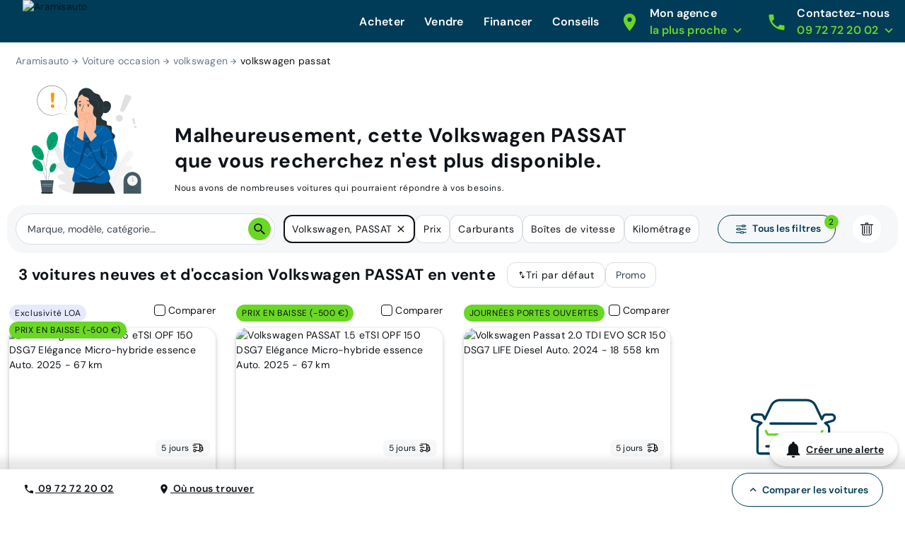

--- FILE ---
content_type: application/javascript; charset=UTF-8
request_url: https://www.aramisauto.com/_nuxt/81a5845.js
body_size: 4036
content:
(window.webpackJsonp=window.webpackJsonp||[]).push([[2,211],{1219:function(t,e,r){"use strict";r(576);var o=r(908),n=r(374),d={name:"CatalogCmsCta",components:{ValkyrieButton:o.default,ValkyrieIcon:n.b},props:{label:{type:String,required:!0},link:{type:String,required:!0},target:{type:String,default:"_self"},kind:{type:String,default:"link"},follow:{type:Boolean,default:!0}}},c=(r(1357),r(23)),component=Object(c.a)(d,(function(){var t=this,e=t._self._c;return e("div",{staticClass:"catalog-cms-cta"},["link"==t.kind?e("div",[e("div",{staticClass:"catalog-cms-cta__link"},[e("extended-router-link",{attrs:{to:t.link,target:t.target,rel:t.follow?null:"nofollow"}},[t._v("\n        "+t._s(t.label)+"\n      ")]),t._v(" "),e("valkyrie-icon",{staticClass:"catalog-cms-cta__icon",attrs:{name:"arrow-forward",size:16}})],1)]):t._e(),t._v(" "),e("div",{staticClass:"cta-center"},["button"==t.kind?e("valkyrie-button",{staticClass:"catalog-cms-cta__button",attrs:{to:t.link,label:t.label,tag:"a",target:t.target,"follow-link":t.follow}}):t._e()],1)])}),[],!1,null,"b77ea7a4",null);e.a=component.exports},1283:function(t,e,r){var content=r(1358);content.__esModule&&(content=content.default),"string"==typeof content&&(content=[[t.i,content,""]]),content.locals&&(t.exports=content.locals);(0,r(137).default)("9e5953ec",content,!1,{sourceMap:!1})},1284:function(t,e,r){var content=r(1360);content.__esModule&&(content=content.default),"string"==typeof content&&(content=[[t.i,content,""]]),content.locals&&(t.exports=content.locals);(0,r(137).default)("087885fd",content,!1,{sourceMap:!1})},1357:function(t,e,r){"use strict";r(1283)},1358:function(t,e,r){var o=r(136)((function(i){return i[1]}));o.push([t.i,'html[data-v-b77ea7a4]{font-family:var(--semantic__typography__font-family-body),Arial,sans-serif;font-size:10px;-webkit-text-size-adjust:100%;-moz-text-size-adjust:100%;text-size-adjust:100%}body[data-v-b77ea7a4]{background-color:var(--semantic__color__background-default);color:var(--semantic__color__on-background-base);font-size:var(--semantic__responsive__typography__font-size-body-small);font-weight:var(--semantic__typography__font-weight-body-medium-base);line-height:var(--semantic__responsive__typography__line-height-body-small)}button[data-v-b77ea7a4],input[data-v-b77ea7a4],optgroup[data-v-b77ea7a4],option[data-v-b77ea7a4],select[data-v-b77ea7a4],textarea[data-v-b77ea7a4]{font-family:inherit}.no-follow-link[data-v-b77ea7a4],a[data-v-b77ea7a4]{color:var(--semantic__color__on-background-base)}[data-v-b77ea7a4]:root{--font-system:system-ui,-apple-system,Segoe UI,Roboto,Ubuntu,Cantarell,Noto Sans,sans-serif,blinkmacsystemfont,"Segoe UI",roboto,"Helvetica Neue",arial,sans-serif;--site-primary-width:1256px;--site-primary-padding-x:16px;--site-secondary-width:1328px;--site-secondary-padding-x:56px}@media screen and (min-width:768px){[data-v-b77ea7a4]:root{--site-secondary-padding-x:16px}}@media print{[data-v-b77ea7a4]:root{--site-secondary-padding-x:16px}}.slice[data-v-b77ea7a4]{text-align:center}.slice .wrap[data-v-b77ea7a4]{margin:0 auto;max-width:1256px;max-width:var(--site-primary-width);padding:0 16px;padding:0 var(--site-primary-padding-x);text-align:left}.catalog-cms-cta[data-v-b77ea7a4]{color:#007fc9;font-family:var(--semantic__typography__font-family-body),arial,sans-serif;font-size:14px;font-weight:600;letter-spacing:.1px;line-height:20px;margin-bottom:24px}.cta-center[data-v-b77ea7a4]{text-align:center}.catalog-cms-cta__link[data-v-b77ea7a4]{-webkit-align-items:center;align-items:center;display:-webkit-flex;display:flex}.catalog-cms-cta__icon[data-v-b77ea7a4]{padding-left:4px;fill:#007fc9}',""]),o.locals={},t.exports=o},1359:function(t,e,r){"use strict";r(1284)},1360:function(t,e,r){var o=r(136)((function(i){return i[1]}));o.push([t.i,'html[data-v-5a4d903b]{font-family:var(--semantic__typography__font-family-body),Arial,sans-serif;font-size:10px;-webkit-text-size-adjust:100%;-moz-text-size-adjust:100%;text-size-adjust:100%}body[data-v-5a4d903b]{background-color:var(--semantic__color__background-default);color:var(--semantic__color__on-background-base);font-size:var(--semantic__responsive__typography__font-size-body-small);font-weight:var(--semantic__typography__font-weight-body-medium-base);line-height:var(--semantic__responsive__typography__line-height-body-small)}button[data-v-5a4d903b],input[data-v-5a4d903b],optgroup[data-v-5a4d903b],option[data-v-5a4d903b],select[data-v-5a4d903b],textarea[data-v-5a4d903b]{font-family:inherit}.no-follow-link[data-v-5a4d903b],a[data-v-5a4d903b]{color:var(--semantic__color__on-background-base)}[data-v-5a4d903b]:root{--font-system:system-ui,-apple-system,Segoe UI,Roboto,Ubuntu,Cantarell,Noto Sans,sans-serif,blinkmacsystemfont,"Segoe UI",roboto,"Helvetica Neue",arial,sans-serif;--site-primary-width:1256px;--site-primary-padding-x:16px;--site-secondary-width:1328px;--site-secondary-padding-x:56px}@media screen and (min-width:768px){[data-v-5a4d903b]:root{--site-secondary-padding-x:16px}}@media print{[data-v-5a4d903b]:root{--site-secondary-padding-x:16px}}.slice[data-v-5a4d903b]{text-align:center}.slice .wrap[data-v-5a4d903b]{margin:0 auto;max-width:1256px;max-width:var(--site-primary-width);padding:0 16px;padding:0 var(--site-primary-padding-x);text-align:left}[data-v-5a4d903b] .catalog-cms-cta__button,[data-v-5a4d903b] .catalog-cms-cta__link{margin-top:24px}p[data-v-5a4d903b]{font-size:1.4rem;margin-bottom:24px}p[data-v-5a4d903b]:last-child{margin-bottom:0}ul[data-v-5a4d903b]{font-size:1.4rem;list-style-type:disc;margin-bottom:24px;padding-left:16px}ul[data-v-5a4d903b]:last-child{margin-bottom:0}ol[data-v-5a4d903b]{font-size:1.4rem;list-style-type:decimal;padding-left:16px}em[data-v-5a4d903b]{font-style:italic}h3[data-v-5a4d903b]{font-size:1.4rem;font-weight:700;margin-bottom:8px}',""]),o.locals={},t.exports=o},908:function(t,e,r){"use strict";r.r(e);var o=r(1);r(36),r(172),r(46),r(53),r(250),r(62),r(63),r(41),r(19),r(50);function n(t,e){var r=Object.keys(t);if(Object.getOwnPropertySymbols){var o=Object.getOwnPropertySymbols(t);e&&(o=o.filter((function(e){return Object.getOwnPropertyDescriptor(t,e).enumerable}))),r.push.apply(r,o)}return r}function d(t){for(var e=1;e<arguments.length;e++){var r=null!=arguments[e]?arguments[e]:{};e%2?n(Object(r),!0).forEach((function(e){Object(o.a)(t,e,r[e])})):Object.getOwnPropertyDescriptors?Object.defineProperties(t,Object.getOwnPropertyDescriptors(r)):n(Object(r)).forEach((function(e){Object.defineProperty(t,e,Object.getOwnPropertyDescriptor(r,e))}))}return t}var c={name:"ValkyrieButton",components:{ValkyrieIcon:r(374).b},props:{label:{type:String,default:null},variant:{type:String,default:"primary",validator:function(t){return["primary","secondary","secondary-reverse","tertiary"].includes(t)}},buttonSize:{type:String,default:"large",validator:function(t){return["large","medium"].includes(t)}},icon:{type:String,default:null},iconPosition:{type:String,default:"left",validator:function(t){return["left","right"].includes(t)}},iconSize:{type:Number,default:24},tag:{type:String,default:"button"},to:{type:[String,Object],default:null},followLink:{type:Boolean},fullWidth:{type:Boolean,default:!1},loading:{type:Boolean,default:!1},disabled:{type:Boolean,default:!1}},computed:{componentIs:function(){return this.to?"extended-router-link":this.tag},attrs:function(){return d(d({},this.$attrs),{},{tag:this.tag,to:this.to})}}},l=(r(913),r(23)),component=Object(l.a)(c,(function(){var t=this,e=t._self._c;return e(t.componentIs,t._g(t._b({tag:"component",staticClass:"valkyrie-button",class:Object(o.a)(Object(o.a)(Object(o.a)(Object(o.a)(Object(o.a)({disabled:t.disabled||t.loading},t.variant,!(t.disabled||t.loading)),"full-width",t.fullWidth),"icon-"+t.iconPosition,t.icon),"button-size-"+t.buttonSize,!0),"icon-only",t.icon&&(!t.label||""===t.label)),attrs:{rel:t.followLink?null:"nofollow","aria-labelledby":"button"===t.componentIs?"".concat(t._uid,"_").concat(t.label):"",title:"button"===t.componentIs?t.label:"",disabled:t.disabled||t.loading}},"component",t.attrs,!1),t.$listeners),[t.icon?e("valkyrie-icon",{style:{opacity:t.loading?"0":"1"},attrs:{name:t.icon,size:t.iconSize}}):t._e(),t.label?e("span",{staticClass:"label",class:{labelWithMargin:t.icon},style:{opacity:t.loading?"0":"1"},attrs:{id:"".concat(t._uid,"_").concat(t.label)}},[t._v("\n      "+t._s(t.label)+"\n    ")]):t._e(),t._v(" "),t.loading?e("valkyrie-icon",{staticClass:"spinner",attrs:{name:"spinner",size:"large"==t.buttonSize?26:14}}):t._e()],1)}),[],!1,null,"377c1dde",null);e.default=component.exports},911:function(t,e,r){var content=r(914);content.__esModule&&(content=content.default),"string"==typeof content&&(content=[[t.i,content,""]]),content.locals&&(t.exports=content.locals);(0,r(137).default)("0506101e",content,!1,{sourceMap:!1})},913:function(t,e,r){"use strict";r(911)},914:function(t,e,r){var o=r(136)((function(i){return i[1]}));o.push([t.i,'html[data-v-377c1dde]{font-family:var(--semantic__typography__font-family-body),Arial,sans-serif;font-size:10px;-webkit-text-size-adjust:100%;-moz-text-size-adjust:100%;text-size-adjust:100%}body[data-v-377c1dde]{background-color:var(--semantic__color__background-default);color:var(--semantic__color__on-background-base);font-size:var(--semantic__responsive__typography__font-size-body-small);font-weight:var(--semantic__typography__font-weight-body-medium-base);line-height:var(--semantic__responsive__typography__line-height-body-small)}button[data-v-377c1dde],input[data-v-377c1dde],optgroup[data-v-377c1dde],option[data-v-377c1dde],select[data-v-377c1dde],textarea[data-v-377c1dde]{font-family:inherit}.no-follow-link[data-v-377c1dde],a[data-v-377c1dde]{color:var(--semantic__color__on-background-base)}[data-v-377c1dde]:root{--font-system:system-ui,-apple-system,Segoe UI,Roboto,Ubuntu,Cantarell,Noto Sans,sans-serif,blinkmacsystemfont,"Segoe UI",roboto,"Helvetica Neue",arial,sans-serif;--site-primary-width:1256px;--site-primary-padding-x:16px;--site-secondary-width:1328px;--site-secondary-padding-x:56px}@media screen and (min-width:768px){[data-v-377c1dde]:root{--site-secondary-padding-x:16px}}@media print{[data-v-377c1dde]:root{--site-secondary-padding-x:16px}}.slice[data-v-377c1dde]{text-align:center}.slice .wrap[data-v-377c1dde]{margin:0 auto;max-width:1256px;max-width:var(--site-primary-width);padding:0 16px;padding:0 var(--site-primary-padding-x);text-align:left}@-webkit-keyframes spinner-377c1dde{0%{-webkit-transform:rotate(0deg);transform:rotate(0deg)}to{-webkit-transform:rotate(1turn);transform:rotate(1turn)}}@keyframes spinner-377c1dde{0%{-webkit-transform:rotate(0deg);transform:rotate(0deg)}to{-webkit-transform:rotate(1turn);transform:rotate(1turn)}}.valkyrie-button[data-v-377c1dde]{-webkit-align-items:center;align-items:center;border:0;border-radius:var(--semantic__radius__round);display:-webkit-inline-flex;display:inline-flex;-webkit-justify-content:center;justify-content:center;min-height:var(--semantic__responsive__spacing__12x);padding:0 var(--semantic__responsive__spacing__5x);white-space:nowrap}@media screen and (prefers-reduced-motion:reduce){.valkyrie-button .spinner[data-v-377c1dde]{-webkit-animation:none;animation:none}}.valkyrie-button .labelWithMargin[data-v-377c1dde]{margin-left:var(--semantic__responsive__spacing__1x)}.valkyrie-button.full-width[data-v-377c1dde]{width:100%}.valkyrie-button.button-size-medium[data-v-377c1dde]{min-height:var(--semantic__responsive__spacing__10x)}.valkyrie-button.icon-only[data-v-377c1dde]{max-width:var(--semantic__responsive__spacing__12x)}.valkyrie-button.icon-only.button-size-medium[data-v-377c1dde]{max-width:var(--semantic__responsive__spacing__10x)}.valkyrie-button.icon-right[data-v-377c1dde]{-webkit-flex-direction:row-reverse;flex-direction:row-reverse}.valkyrie-button.icon-right .labelWithMargin[data-v-377c1dde]{margin-left:0;margin-right:var(--semantic__responsive__spacing__1x)}.valkyrie-button .spinner[data-v-377c1dde]{-webkit-animation:spinner-377c1dde 1s linear 0s infinite;animation:spinner-377c1dde 1s linear 0s infinite;position:absolute}.valkyrie-button .icon[data-v-377c1dde]:before{display:inline-block}.valkyrie-button .label[data-v-377c1dde]{font-size:var(--semantic__responsive__typography__font-size-body-small);font-weight:var(--semantic__typography__font-weight-body-medium-strong);line-height:var(--semantic__responsive__typography__line-height-body-xsmall)}.valkyrie-button .icon[data-v-377c1dde]{fill:var(--semantic__color__on-surface-primary)}.valkyrie-button[data-v-377c1dde]:focus,.valkyrie-button[data-v-377c1dde]:hover{cursor:pointer}.valkyrie-button.tertiary[data-v-377c1dde]{background-color:var(--semantic__color__surface-default);color:var(--semantic__color__on-surface-default-base);-webkit-text-decoration:underline;text-decoration:underline}.valkyrie-button.tertiary .icon[data-v-377c1dde]{fill:var(--semantic__color__on-surface-default-base)}.valkyrie-button.tertiary[data-v-377c1dde]:focus,.valkyrie-button.tertiary[data-v-377c1dde]:hover{background-color:var(--semantic__color__surface-default-hover)}.valkyrie-button.tertiary[data-v-377c1dde]:active{background-color:var(--semantic__color__surface-default-active)}.valkyrie-button.secondary[data-v-377c1dde]{background-color:transparent;border:var(--semantic__responsive__outline-width__base) solid var(--semantic__color__outline-secondary);color:var(--semantic__color__on-background-accent-secondary)}.valkyrie-button.secondary .icon[data-v-377c1dde]{fill:var(--semantic__color__on-background-accent-secondary)}.valkyrie-button.secondary[data-v-377c1dde]:focus,.valkyrie-button.secondary[data-v-377c1dde]:hover{background-color:var(--semantic__color__surface-default-hover)}.valkyrie-button.secondary[data-v-377c1dde]:active{background-color:var(--semantic__color__surface-default-active)}.valkyrie-button.secondary-reverse[data-v-377c1dde]{background-color:var(--semantic__color__surface-default);color:var(--semantic__color__on-background-base)}.valkyrie-button.secondary-reverse .icon[data-v-377c1dde]{fill:var(--semantic__color__on-background-base)}.valkyrie-button.secondary-reverse[data-v-377c1dde]:focus,.valkyrie-button.secondary-reverse[data-v-377c1dde]:hover{background-color:var(--semantic__color__surface-default-hover)}.valkyrie-button.secondary-reverse[data-v-377c1dde]:active{background-color:var(--semantic__color__surface-default-active)}.valkyrie-button.primary[data-v-377c1dde]{background-color:var(--semantic__color__surface-primary);color:var(--semantic__color__on-surface-primary)}.valkyrie-button.primary[data-v-377c1dde]:focus,.valkyrie-button.primary[data-v-377c1dde]:hover{background-color:var(--semantic__color__surface-primary-hover)}.valkyrie-button.primary[data-v-377c1dde]:active{background-color:var(--semantic__color__surface-primary-active)}.valkyrie-button.disabled[data-v-377c1dde]{background-color:var(--semantic__color__surface-disabled);color:var(--semantic__color__on-surface-disabled);cursor:not-allowed}.valkyrie-button.disabled .icon[data-v-377c1dde],.valkyrie-button.disabled .spinner[data-v-377c1dde]{fill:var(--semantic__color__on-surface-disabled)}',""]),o.locals={},t.exports=o},916:function(t,e,r){"use strict";var o=r(20),n=(r(37),r(71),r(41),r(29),r(1345),r(445)),d={name:"Markdown",functional:!0,props:{content:{type:String}},render:function(t,e){var r=e.parent.$options._scopeId?e.parent.$options._scopeId:"";return t("div",{domProps:{innerHTML:Object(n.a)(e.props.content,r)}})}},c=r(1346),l=r(1219);c.add("link",(function(t,e){var r={type:"component",name:"catalog-cms-cta",props:{label:t,link:e.to,target:e.target?e.target:"_self",icon:"arrow-forward",kind:"link",follow:!e["no-follow"]||!e["no-follow"]}};return JSON.stringify(r)})),c.add("cta_link",(function(t,e){var r={type:"component",name:"catalog-cms-cta",props:{label:t,link:e.to,target:e.target?e.target:"_self",icon:"arrow-forward",kind:"link",follow:!e["no-follow"]||!e["no-follow"]}};return JSON.stringify(r)})),c.add("cta_btn",(function(t,e){var r={type:"component",name:"catalog-cms-cta",props:{label:t,link:e.to,target:e.target?e.target:"_self",kind:"button",follow:!e["no-follow"]||!e["no-follow"]}};return JSON.stringify(r)}));var _={name:"ExtendedMarkdown",components:{CatalogCmsCta:l.a,Markdown:d},props:{content:{type:String}},computed:{parts:function(){var t=this.content.split(/(\[[^[\]]*\].+\[\/[^[\]]*\])/);return t.map((function(t){return function(t){var e=c.parse(t);try{return JSON.parse(e)}catch(t){return e}}(t)}))}}},v=(r(1359),r(23)),component=Object(v.a)(_,(function(){var t=this,e=t._self._c;return e("div",{staticClass:"extended-md"},[t._l(t.parts,(function(r,i){return["object"===Object(o.a)(r)&&"component"==r.type?e(r.name,t._b({key:i,tag:"component"},"component",r.props,!1)):e("markdown",{key:i,attrs:{content:r}})]}))],2)}),[],!1,null,"5a4d903b",null);e.a=component.exports},921:function(t,e,r){"use strict";r(36);var o=r(1);r(46),r(53),r(172),r(62),r(63),r(41),r(50),r(19);function n(t,e){var r=Object.keys(t);if(Object.getOwnPropertySymbols){var o=Object.getOwnPropertySymbols(t);e&&(o=o.filter((function(e){return Object.getOwnPropertyDescriptor(t,e).enumerable}))),r.push.apply(r,o)}return r}function d(t){for(var e=1;e<arguments.length;e++){var r=null!=arguments[e]?arguments[e]:{};e%2?n(Object(r),!0).forEach((function(e){Object(o.a)(t,e,r[e])})):Object.getOwnPropertyDescriptors?Object.defineProperties(t,Object.getOwnPropertyDescriptors(r)):n(Object(r)).forEach((function(e){Object.defineProperty(t,e,Object.getOwnPropertyDescriptor(r,e))}))}return t}var c={name:"ValkyriePicture",props:{sources:{type:Array,required:!0,validator:function(t){return t.every((function(source){return source.srcset}))}},alt:{type:String,default:""},src:{type:String,required:!0},srcset:{type:String,default:null},sizes:{type:String,default:null},loading:{type:String,default:"auto"},fitHeight:{type:Boolean,default:!1},fullWidth:{type:Boolean,default:!0},fetchpriority:{type:String,default:"auto"},lazyload:{type:Boolean,default:!1},borderRadius:{type:String,default:null,validator:function(t){return["xxlarge"].includes(t)}}},computed:{imgClass:function(){var t=[];return this.fitHeight&&t.push("valkyrie-picture-fit-height"),this.fullWidth&&t.push("valkyrie-picture-full-width"),this.borderRadius&&t.push("valkyrie-picture__border-radius-".concat(this.borderRadius)),t},pictureAttributes:function(){return!0===this.lazyload?{"data-lazyload":"target"}:void 0}},methods:{makeLazyloadAttribute:function(t,e){return!0===this.lazyload?Object(o.a)({},"data-lazyload-".concat(t),e):Object(o.a)({},t,e)},makeSourceAttributes:function(source){return d(d(d({},this.makeLazyloadAttribute("srcset",source.srcset)),this.makeLazyloadAttribute("sizes",source.sizes)),{},{media:source.media,type:source.type})},makeImgAttributes:function(){return d(d(d(d({},this.makeLazyloadAttribute("src",this.src)),this.makeLazyloadAttribute("srcset",this.srcset)),this.makeLazyloadAttribute("sizes",this.sizes)),{},{alt:this.alt,loading:this.loading,fetchpriority:this.fetchpriority})}}},l=(r(977),r(23)),component=Object(l.a)(c,(function(){var t=this,e=t._self._c;return e("picture",t._b({staticClass:"valkyrie-picture",class:t.imgClass},"picture",t.pictureAttributes,!1),[t._l(t.sources,(function(source,r){return e("source",t._b({key:"".concat(source.srcset).concat(r)},"source",t.makeSourceAttributes(source),!1))})),t._v(" "),e("img",t._b({},"img",t.makeImgAttributes(),!1))],2)}),[],!1,null,"cdf916e2",null);e.a=component.exports},931:function(t,e,r){var content=r(978);content.__esModule&&(content=content.default),"string"==typeof content&&(content=[[t.i,content,""]]),content.locals&&(t.exports=content.locals);(0,r(137).default)("d4bf7d92",content,!1,{sourceMap:!1})},977:function(t,e,r){"use strict";r(931)},978:function(t,e,r){var o=r(136)((function(i){return i[1]}));o.push([t.i,'html[data-v-cdf916e2]{font-family:var(--semantic__typography__font-family-body),Arial,sans-serif;font-size:10px;-webkit-text-size-adjust:100%;-moz-text-size-adjust:100%;text-size-adjust:100%}body[data-v-cdf916e2]{background-color:var(--semantic__color__background-default);color:var(--semantic__color__on-background-base);font-size:var(--semantic__responsive__typography__font-size-body-small);font-weight:var(--semantic__typography__font-weight-body-medium-base);line-height:var(--semantic__responsive__typography__line-height-body-small)}button[data-v-cdf916e2],input[data-v-cdf916e2],optgroup[data-v-cdf916e2],option[data-v-cdf916e2],select[data-v-cdf916e2],textarea[data-v-cdf916e2]{font-family:inherit}.no-follow-link[data-v-cdf916e2],a[data-v-cdf916e2]{color:var(--semantic__color__on-background-base)}[data-v-cdf916e2]:root{--font-system:system-ui,-apple-system,Segoe UI,Roboto,Ubuntu,Cantarell,Noto Sans,sans-serif,blinkmacsystemfont,"Segoe UI",roboto,"Helvetica Neue",arial,sans-serif;--site-primary-width:1256px;--site-primary-padding-x:16px;--site-secondary-width:1328px;--site-secondary-padding-x:56px}@media screen and (min-width:768px){[data-v-cdf916e2]:root{--site-secondary-padding-x:16px}}@media print{[data-v-cdf916e2]:root{--site-secondary-padding-x:16px}}.slice[data-v-cdf916e2]{text-align:center}.slice .wrap[data-v-cdf916e2]{margin:0 auto;max-width:1256px;max-width:var(--site-primary-width);padding:0 16px;padding:0 var(--site-primary-padding-x);text-align:left}.valkyrie-picture[data-v-cdf916e2]{display:inline-block}.valkyrie-picture-fit-height[data-v-cdf916e2]{height:100%}.valkyrie-picture-fit-height[data-v-cdf916e2] img,.valkyrie-picture-fit-height[data-v-cdf916e2] source{height:100%;object-fit:cover}.valkyrie-picture-full-width[data-v-cdf916e2]{width:100%}.valkyrie-picture-full-width[data-v-cdf916e2] img,.valkyrie-picture-full-width[data-v-cdf916e2] source{width:100%}.valkyrie-picture__border-radius-xxlarge[data-v-cdf916e2] img,.valkyrie-picture__border-radius-xxlarge[data-v-cdf916e2] source{border-radius:var(--semantic__radius__xxlarge)}',""]),o.locals={},t.exports=o}}]);

--- FILE ---
content_type: application/javascript; charset=UTF-8
request_url: https://www.aramisauto.com/_nuxt/812189f.js
body_size: -170
content:
(window.webpackJsonp=window.webpackJsonp||[]).push([[229],{896:function(n,o,w){n.exports=w.p+"img/sprite-figma.73e5338.svg"}}]);

--- FILE ---
content_type: application/javascript; charset=UTF-8
request_url: https://www.aramisauto.com/_nuxt/a7124a8.js
body_size: 76150
content:
(window.webpackJsonp=window.webpackJsonp||[]).push([[47],{0:function(e,t,n){"use strict";n.d(t,"b",(function(){return c}));n(251),n(37),n(250),n(19),n(252);var r={STRING:String,NUMBER:Number,BOOLEAN:Boolean,ARRAY:Array,ANY:"any"},o={ANY:{name:"any",type:r.ANY},BRANDS:{name:"brands",type:r.STRING},MODELS:{name:"models",type:r.STRING},FINISHES:{name:"finishes",type:r.STRING},BRANDS_MODELS:{name:"brandsModels",type:r.STRING},BRANDS_MODELS_FINISHES:{name:"brandsModelsFinishes",type:r.STRING},SUPER_MODEL:{name:"superModel",type:r.STRING},CAR_TYPES:{name:"carTypes",type:r.STRING},COLORS:{name:"colors",type:r.STRING},DOORS_NUMBER:{name:"doorsNumber",type:r.STRING},SEATS:{name:"seats",type:r.STRING},FUEL_TYPES:{name:"fuelTypes",type:r.STRING},HORSEPOWER:{name:"horsepower",type:r.STRING},FISCAL_POWER:{name:"fiscalPower",type:r.STRING},GEARBOXES:{name:"gearboxes",type:r.STRING},MILEAGE:{name:"mileage",type:r.STRING},YEARS:{name:"years",type:r.NUMBER},OPTIONS_AND_EQUIPMENTS:{name:"optionsAndEquipments",type:r.STRING},PAGE:{name:"page",type:r.NUMBER},ORDER_BY:{name:"orderBy",type:r.STRING},PRICES:{name:"prices",type:r.STRING},PRICES_TOTAL:{name:"pricesTotal",type:r.STRING},PRICES_MONTHLY:{name:"pricesMonthly",type:r.STRING},PRICES_MONTHLY_TYPE:{name:"monthlyType",type:r.STRING},BRANDS_AND_MODELS:{name:"brandsAndModels",type:r.STRING},PROMOTIONS:{name:"promotions",type:r.STRING},HAS_PROMOTION:{name:"hasPromotion",type:r.BOOLEAN},CONVERSION_BONUS:{name:"conversionBonus",type:"string",active:!1},COUNTS:{name:"resultsNumber",type:r.NUMBER},DELIVERY_TIME:{name:"deliveryTime",type:r.STRING},AVAILABILITY_STATUS:{name:"variantStatus",type:r.BOOLEAN},VEHICLE_ID:{name:"vehicleId",type:r.STRING},VEHICLE_TYPE:{name:"vehicleType",type:r.STRING},TEXT:{name:"text",type:r.STRING},IS_MARKETPLACE:{name:"isMarketplace",type:r.BOOLEAN},SUPPLIER_ID:{name:"supplierId",type:r.STRING},ELECTRIC_RANGE:{name:"electricRange",type:r.STRING}},c=function(e){var filter=Object.values(o).find((function(t){return t.name===e}));return filter||null};t.a=o},109:function(e,t,n){"use strict";n.d(t,"a",(function(){return r}));var r={AVAILABLE:"available",SOON_AVAILABLE:"available-soon",RESERVED:"reserved",SOLD:"sold"};t.b={AVAILABLE:"Disponible",SOON_AVAILABLE:"En arrivage",RESERVED:"Réservé",SOLD:"Vendu"}},110:function(e,t,n){"use strict";var r=n(494),o=n(201),c={theme:"aramisautocom"};t.a={site:"aramisauto",i18n:r.a,currency:{fallback:"€",default:"EUR",currencies:{EUR:"€"}},search:o.a,product:{baseUrl:"voitures"},legalMention:{fr:"https://www.aramisauto.com/mentions-legales/politique-de-protection-des-donnees/"},vivition:c}},124:function(e,t,n){"use strict";n.r(t),n.d(t,"colorMapping",(function(){return m})),n.d(t,"carTypesMapping",(function(){return f})),n.d(t,"equipmentMapping",(function(){return _})),n.d(t,"fuelTypesMapping",(function(){return h})),n.d(t,"sortMapping",(function(){return v}));var r=n(38),o=n(17),c=n(28),l=n(32),d=n(18),m={Gris:l.a.GREY,Blanc:l.a.WHITE,Noir:l.a.BLACK,Bleu:l.a.BLUE,Rouge:l.a.RED,Orange:l.a.ORANGE,Vert:l.a.GREEN,Marron:l.a.BROWN,Beige:l.a.BEIGE},f={"4x4 et SUV":r.a.SUV,Citadine:r.a.URBAN,"Berline Compacte":r.a.HATCHBACK,Monospace:r.a.MINI_VAN,Break:r.a.STATION_WAGON,"Routière":r.a.SEDAN,Utilitaire:r.a.VAN,Ludospace:r.a.MPV,Cabriolet:r.a.CONVERTIBLE,Sport:r.a.SPORT},_={Climatisation:c.a.AIR_CON,"Régulateur de vitesse":c.a.CRUISE_CONTROL,Bluetooth:c.a.BLUETOOTH,"Radar de recul":c.a.REVERSE_RADAR,"Jantes alliage":c.a.ALLOY_WHEELS,"Apple Car Play":c.a.APPLE_CARPLAY,"Android Auto":c.a.ANDROID_AUTO,GPS:c.a.GPS,"Caméra de recul":c.a.REVERSE_CAMERA,"Toit ouvrant/panoramique":c.a.SUNROOF,"Intérieur cuir":c.a.LEATHER,"7 places":c.a.SEVEN_SEATS,"4 roues motrices (4x4)":c.a.FOUR_WHEELS},h={Essence:[o.a.GASOLINE],Diesel:[o.a.DIESEL],Hybride:[o.a.FULL_HYBRID,o.a.PLUGIN_HYBRID,o.a.MILD_HYBRID],"Hybride rechargeable":[o.a.PLUGIN_HYBRID],"Micro Hybride":[o.a.MILD_HYBRID],"Hybride non rechargeable":[o.a.FULL_HYBRID],Electrique:[o.a.ELECTRIC],GPL:[o.a.LPG],"Ethanol (E85)":[o.a.ETHANOL]},v={"price-asc":d.c.LOWEST_PRICE,"mileage-asc":d.c.LOWEST_MILEAGE,"monthlypayment-asc":d.c.LOWEST_MONTHLY_PRICE,"discount-desc":d.c.DISCOUNT,"year-desc":d.c.NEWEST_AGE,"publishedAt-desc":d.c.NEW_IN_STOCK}},128:function(e,t,n){"use strict";n.d(t,"a",(function(){return r}));var r={VisibleAboveTheFold:"VisibleAboveTheFold",Visible:"Visible",Hidden:"Hidden"}},133:function(e,t,n){"use strict";n.d(t,"a",(function(){return r})),t.b={ANY:"any",TWO_AND_THREE:"2And3Doors",FOUR_AND_ABOVE:"4And5Doors"};var r={ANY:"any",TWO_AND_THREE:"2-3",FOUR_AND_ABOVE:"4-5"}},135:function(e,t,n){"use strict";n.d(t,"b",(function(){return mn})),n.d(t,"a",(function(){return be.default}));n(106),n(97),n(153),n(154),n(138),n(98);var r=n(4),o=n(1),c=(n(42),n(139),n(127),n(51),n(82),n(173),n(5)),l=n(123),d=n(568),m=n(369),f=n.n(m),_=n(202),h=n.n(_),v=(n(88),n(89),n(370)),y=n(134),x=n(2);n(37);var O=function(e,t){return"search-wildcard"===e.name&&"home"===t.name?(sessionStorage.removeItem("search_scrollY"),{x:0,y:0}):{x:0,y:0}};function w(e,t){var n=Object.keys(e);if(Object.getOwnPropertySymbols){var r=Object.getOwnPropertySymbols(e);t&&(r=r.filter((function(t){return Object.getOwnPropertyDescriptor(e,t).enumerable}))),n.push.apply(n,r)}return n}function E(e){for(var t=1;t<arguments.length;t++){var n=null!=arguments[t]?arguments[t]:{};t%2?w(Object(n),!0).forEach((function(t){Object(o.a)(e,t,n[t])})):Object.getOwnPropertyDescriptors?Object.defineProperties(e,Object.getOwnPropertyDescriptors(n)):w(Object(n)).forEach((function(t){Object.defineProperty(e,t,Object.getOwnPropertyDescriptor(n,t))}))}return e}var k=function(){return Object(x.m)(Promise.all([n.e(4),n.e(5),n.e(0),n.e(2),n.e(116)]).then(n.bind(null,2254)))},j=function(){return Object(x.m)(Promise.all([n.e(9),n.e(0),n.e(2),n.e(3),n.e(117)]).then(n.bind(null,2262)))},S=function(){return Object(x.m)(Promise.all([n.e(9),n.e(0),n.e(2),n.e(3),n.e(118)]).then(n.bind(null,2263)))},T=function(){return Object(x.m)(n.e(119).then(n.bind(null,2252)))},I=function(){return Object(x.m)(Promise.all([n.e(0),n.e(7),n.e(33),n.e(120)]).then(n.bind(null,2228)))},C=function(){return Object(x.m)(Promise.all([n.e(0),n.e(1),n.e(121)]).then(n.bind(null,2264)))},R=function(){return Object(x.m)(Promise.all([n.e(13),n.e(4),n.e(5),n.e(0),n.e(122)]).then(n.bind(null,2265)))},A=function(){return Object(x.m)(n.e(123).then(n.bind(null,2266)))},P=function(){return Object(x.m)(n.e(124).then(n.bind(null,2267)))},L=function(){return Object(x.m)(n.e(125).then(n.bind(null,2268)))},N=function(){return Object(x.m)(Promise.all([n.e(13),n.e(19),n.e(126)]).then(n.bind(null,2269)))},D=function(){return Object(x.m)(Promise.all([n.e(0),n.e(1),n.e(127)]).then(n.bind(null,2270)))},M=function(){return Object(x.m)(n.e(128).then(n.bind(null,2255)))},U=function(){return Object(x.m)(Promise.all([n.e(0),n.e(1),n.e(129)]).then(n.bind(null,2271)))},F=function(){return Object(x.m)(Promise.all([n.e(0),n.e(1),n.e(130)]).then(n.bind(null,2272)))},H=function(){return Object(x.m)(Promise.all([n.e(4),n.e(5),n.e(0),n.e(2),n.e(131)]).then(n.bind(null,2273)))},$=function(){return Object(x.m)(Promise.all([n.e(13),n.e(19),n.e(132)]).then(n.bind(null,2274)))},B=function(){return Object(x.m)(n.e(133).then(n.bind(null,2275)))},G=function(){return Object(x.m)(Promise.all([n.e(4),n.e(5),n.e(2),n.e(6),n.e(134)]).then(n.bind(null,2276)))},z=function(){return Object(x.m)(n.e(135).then(n.bind(null,2256)))},Y=function(){return Object(x.m)(Promise.all([n.e(31),n.e(7),n.e(6),n.e(30),n.e(136)]).then(n.bind(null,2236)))},V=function(){return Object(x.m)(Promise.all([n.e(0),n.e(1),n.e(137)]).then(n.bind(null,2277)))},W=function(){return Object(x.m)(Promise.all([n.e(0),n.e(1),n.e(138)]).then(n.bind(null,2278)))},K=function(){return Object(x.m)(Promise.all([n.e(0),n.e(139)]).then(n.bind(null,2237)))},X=function(){return Object(x.m)(Promise.all([n.e(0),n.e(1),n.e(140)]).then(n.bind(null,2241)))},J=function(){return Object(x.m)(Promise.all([n.e(4),n.e(5),n.e(0),n.e(2),n.e(141)]).then(n.bind(null,2279)))},Q=function(){return Object(x.m)(Promise.all([n.e(0),n.e(1),n.e(142)]).then(n.bind(null,2280)))},Z=function(){return Object(x.m)(Promise.all([n.e(0),n.e(1),n.e(143)]).then(n.bind(null,2281)))},ee=function(){return Object(x.m)(Promise.all([n.e(0),n.e(1),n.e(144)]).then(n.bind(null,2282)))},te=function(){return Object(x.m)(Promise.all([n.e(35),n.e(145)]).then(n.bind(null,2233)))},ne=function(){return Object(x.m)(n.e(146).then(n.bind(null,2257)))},re=function(){return Object(x.m)(Promise.all([n.e(4),n.e(0),n.e(2),n.e(3),n.e(147)]).then(n.bind(null,2225)))},ae=function(){return Object(x.m)(n.e(148).then(n.bind(null,2283)))},oe=function(){return Object(x.m)(n.e(149).then(n.bind(null,2242)))},ie=function(){return Object(x.m)(n.e(150).then(n.bind(null,2258)))},ce=function(){return Object(x.m)(Promise.all([n.e(0),n.e(1),n.e(153)]).then(n.bind(null,2284)))},se=function(){return Object(x.m)(Promise.all([n.e(0),n.e(154)]).then(n.bind(null,2285)))},le=function(){return Object(x.m)(n.e(151).then(n.bind(null,2259)))},ue=function(){return Object(x.m)(n.e(152).then(n.bind(null,2260)))},pe=function(){return Object(x.m)(Promise.all([n.e(0),n.e(1),n.e(155)]).then(n.bind(null,2286)))},de=function(){return Object(x.m)(Promise.all([n.e(4),n.e(5),n.e(0),n.e(2),n.e(156)]).then(n.bind(null,2287)))},me=function(){};c.a.use(v.a);var fe={mode:"history",base:"/",linkActiveClass:"nuxt-link-active",linkExactActiveClass:"nuxt-link-exact-active",scrollBehavior:O,routes:[{path:"/AppointmentPage/",component:k,pathToRegexpOptions:{strict:!0},name:"AppointmentPage"},{path:"/CmsCategoriesListPage/",component:j,pathToRegexpOptions:{strict:!0},name:"CmsCategoriesListPage"},{path:"/CmsCategoryPage/",component:S,pathToRegexpOptions:{strict:!0},name:"CmsCategoryPage"},{path:"/CmsPage/",component:T,pathToRegexpOptions:{strict:!0},name:"CmsPage"},{path:"/ComparePage/",component:I,pathToRegexpOptions:{strict:!0},name:"ComparePage"},{path:"/ContactConfirmationPage/",component:C,pathToRegexpOptions:{strict:!0},name:"ContactConfirmationPage"},{path:"/ContactInformationPage/",component:R,pathToRegexpOptions:{strict:!0},name:"ContactInformationPage"},{path:"/ContactPage/",component:A,pathToRegexpOptions:{strict:!0},name:"ContactPage"},{path:"/DebugHeaders/",component:P,pathToRegexpOptions:{strict:!0},name:"DebugHeaders"},{path:"/FaqSmartTribune/",component:L,pathToRegexpOptions:{strict:!0},name:"FaqSmartTribune"},{path:"/FinancingPdfDocument/",component:N,pathToRegexpOptions:{strict:!0},name:"FinancingPdfDocument"},{path:"/FormErrorPage/",component:D,pathToRegexpOptions:{strict:!0},name:"FormErrorPage"},{path:"/HomePage/",component:M,pathToRegexpOptions:{strict:!0},name:"HomePage"},{path:"/InterestConfirmationErrorPage/",component:U,pathToRegexpOptions:{strict:!0},name:"InterestConfirmationErrorPage"},{path:"/InterestConfirmationPage/",component:F,pathToRegexpOptions:{strict:!0},name:"InterestConfirmationPage"},{path:"/InterestPage/",component:H,pathToRegexpOptions:{strict:!0},name:"InterestPage"},{path:"/InterestPdfDocument/",component:$,pathToRegexpOptions:{strict:!0},name:"InterestPdfDocument"},{path:"/MaintenancePage/",component:B,pathToRegexpOptions:{strict:!0},name:"MaintenancePage"},{path:"/NewsletterUnsubscribePage/",component:G,pathToRegexpOptions:{strict:!0},name:"NewsletterUnsubscribePage"},{path:"/Page404/",component:z,pathToRegexpOptions:{strict:!0},name:"Page404"},{path:"/ProductPage/",component:Y,pathToRegexpOptions:{strict:!0},name:"ProductPage"},{path:"/ProductPageView/",component:function(){return Object(x.m)(Promise.all([n.e(31),n.e(6),n.e(30)]).then(n.bind(null,2222)))},pathToRegexpOptions:{strict:!0},name:"ProductPageView"},{path:"/ReservationCarAlreadyReserved/",component:V,pathToRegexpOptions:{strict:!0},name:"ReservationCarAlreadyReserved"},{path:"/ReservationCarUnavailable/",component:W,pathToRegexpOptions:{strict:!0},name:"ReservationCarUnavailable"},{path:"/ReservationCheckStatus/",component:K,pathToRegexpOptions:{strict:!0},name:"ReservationCheckStatus"},{path:"/ReservationConfirmationPage/",component:X,pathToRegexpOptions:{strict:!0},name:"ReservationConfirmationPage"},{path:"/ReservationPage/",component:J,pathToRegexpOptions:{strict:!0},name:"ReservationPage"},{path:"/ReservationPaymentDenied/",component:Q,pathToRegexpOptions:{strict:!0},name:"ReservationPaymentDenied"},{path:"/ReservationPaymentExpired/",component:Z,pathToRegexpOptions:{strict:!0},name:"ReservationPaymentExpired"},{path:"/ReservationSimultaneousPayment/",component:ee,pathToRegexpOptions:{strict:!0},name:"ReservationSimultaneousPayment"},{path:"/ReviewsPage/",component:te,pathToRegexpOptions:{strict:!0},name:"ReviewsPage"},{path:"/SearchAlertSubscriptionPage/",component:ne,pathToRegexpOptions:{strict:!0},name:"SearchAlertSubscriptionPage"},{path:"/SearchPage/",component:re,pathToRegexpOptions:{strict:!0},name:"SearchPage"},{path:"/StandaloneFooter/",component:ae,pathToRegexpOptions:{strict:!0},name:"StandaloneFooter"},{path:"/StandaloneHeader/",component:oe,pathToRegexpOptions:{strict:!0},name:"StandaloneHeader"},{path:"/TakeOverBrandPage/",component:ie,pathToRegexpOptions:{strict:!0},name:"TakeOverBrandPage"},{path:"/TakeoverFunnelErrorPage/",component:ce,pathToRegexpOptions:{strict:!0},name:"TakeoverFunnelErrorPage"},{path:"/TakeoverLoadingPage/",component:se,pathToRegexpOptions:{strict:!0},name:"TakeoverLoadingPage"},{path:"/TakeOverModelPage/",component:le,pathToRegexpOptions:{strict:!0},name:"TakeOverModelPage"},{path:"/TakeOverPage/",component:ue,pathToRegexpOptions:{strict:!0},name:"TakeOverPage"},{path:"/TakeoverTunnelConfirmationPage/",component:pe,pathToRegexpOptions:{strict:!0},name:"TakeoverTunnelConfirmationPage"},{path:"/TakeoverTunnelPage/",component:de,pathToRegexpOptions:{strict:!0},name:"TakeoverTunnelPage"},{path:"/alertes/recherche/gerer",component:ne,meta:{pageId:"aa:alert:subscription",serverSideRenderingOnly:!0},name:"search-alert-subscription"},{path:"/debug/b90d0fee-9069-4763-aafc-be5371c3b60d",component:P,meta:{pageId:"headers"},name:"headers"},{path:"/reprise-estimation",component:de,name:"takeover-tunnel"},{path:"/reprise-estimation/votre-voiture",component:de,meta:{serverSideRenderingOnly:!0},name:"takeover-tunnel-vehicle"},{path:"/reprise-estimation/vos-coordonnees",component:de,meta:{serverSideRenderingOnly:!0},name:"takeover-tunnel-contact"},{path:"/reprise-estimation/chargement",component:se,meta:{serverSideRenderingOnly:!0},name:"takeover-funnel-loading"},{path:"/reprise-estimation/erreur",component:ce,meta:{serverSideRenderingOnly:!0},name:"takeover-funnel-error"},{path:"/reprise-estimation/confirmation/votre-estimation",component:pe,meta:{serverSideRenderingOnly:!0},name:"takeover-tunnel-confirmation-estimation"},{path:"/reprise-estimation/confirmation/prix-indisponible/",component:pe,meta:{serverSideRenderingOnly:!0},name:"takeover-tunnel-confirmation-no-price"},{path:"/voitures/:brand/:model/avis/",component:te,meta:{pageId:"reviews",serverSideRenderingOnly:!0,headers:{cacheControl:"max-age=86400"}},name:"reviews"},{path:"/voitures/(.*)/offres/(.*)",component:re,meta:{pageId:"search",headers:{hasCache:!0},disableStickyHeader:!0},name:"search-car"},{path:"/voitures/:brand/:model/:variant/:id",component:Y,meta:{serverSideRenderingOnly:!0,pageId:"product",headers:{hasCache:!0},disableStickyHeader:!0},name:"product"},{path:"/comment-ca-marche",component:T,meta:{contentType:"CMS",pageId:"how-it-works",headers:{hasCache:!0}},name:"value-proposition"},{path:"/devis/:offerId/:vehicleId/vos-coordonnees/",component:H,meta:{serverSideRenderingOnly:!0,formType:"interest"},name:"interest-contact"},{path:"/devis/:offerId/:vehicleId/financement/",component:H,meta:{serverSideRenderingOnly:!0,formType:"interest"},name:"interest-financing"},{path:"/devis/:offerId/:vehicleId/confirmation/:interestId/",component:F,meta:{pageId:"interest-tunnel-confirmation"},name:"interest-tunnel-confirmation"},{path:"/devis/:offerId/:vehicleId/error/",component:U,name:"interest-error"},{path:"/contact/",component:A,meta:{serverSideRenderingOnly:!0,headers:{hasCache:!0}},name:"contact"},{path:"/contact/vos-coordonnees/",component:R,meta:{serverSideRenderingOnly:!0,formType:"contact"},name:"contact-information"},{path:"/contact/confirmation/",component:C,name:"contact-confirmation-page"},{path:"/contact/erreur/",component:D,name:"contact-error-page"},{path:"/contact/prise-rdv/confirmation/:appointmentId?",component:function(){return Object(x.m)(Promise.all([n.e(0),n.e(1),n.e(179)]).then(n.bind(null,2240)))},name:"appointment-page-confirmation"},{path:"/contact/prise-rdv(.*)",component:k,meta:{formType:"appointment",serverSideRenderingOnly:!0},name:"appointment-page-reason"},{path:"/contact/prise-rdv-erreur/",component:D,name:"appointment-error-page"},{path:"/reservation/:offerId/:vehicleId/",component:J,meta:{formType:"reservation"},alias:["/reservation/:offerId/:vehicleId/vos-coordonnees/"],name:"reservation-page"},{path:"/reservation/:offerId/:vehicleId/check-status/:reservationId",component:K,name:"reservation-check-status"},{path:"/reservation/:offerId/:vehicleId/reservation-encours",component:V,name:"reservation-error-already-reserved-car"},{path:"/reservation/:offerId/:vehicleId/paiement-refuse",component:Q,name:"reservation-error-payment-denied"},{path:"/reservation/:offerId/:vehicleId/paiement-expire",component:Z,name:"reservation-error-payment-expired"},{path:"/reservation/:offerId/:vehicleId/paiement-token-invalide",component:D,name:"reservation-error-payment-invalid-token"},{path:"/reservation/:offerId/:vehicleId/voiture-non-disponible",component:W,name:"reservation-car-not-available-page"},{path:"/reservation/:offerId/:vehicleId/reservation-double",component:ee,name:"reservation-simultaneous-payment"},{path:"/reservation/:offerId/:vehicleId/erreur",component:D,name:"reservation-error-page"},{path:"/reservation/:offerId/:vehicleId/confirmation/:reservationId",component:X,name:"reservation-confirmation-page"},{path:"/guide-pratique/",component:j,meta:{serverSideRenderingOnly:!0,contentType:"CMS",pageId:"practical-guide-categories",pageType:"cms-categories-list",headers:{hasCache:!0}},name:"cms-categories-list"},{path:"/guide-pratique/:category/",component:S,meta:{contentType:"CMS",pageId:"practical-guide-category",pageType:"cms-category",headers:{hasCache:!0}},name:"cms-category"},{path:"/guide-pratique/:category/:article/",component:T,meta:{contentType:"CMS",pageId:"guide-pratique-article",pageType:"cms-article",headers:{hasCache:!0}},pathToRegexpOptions:{strict:!0},name:"cms-article"},{path:"/reprise/",component:ue,meta:{serverSideRenderingOnly:!0,pageId:"aspageri",headers:{hasCache:!0}},name:"takeover"},{path:"/reprise/conseils/",component:T,meta:{pageId:"takeover-advices",headers:{hasCache:!0}},name:"reprise-conseils-page"},{path:"/reprise/conseils/:page/",component:T,meta:{pageId:"takeover-advices-pages",headers:{hasCache:!0}},name:"reprise-conseils-pages"},{path:"/reprise/:brand/:model/",component:le,meta:{pageId:"aspageri3",headers:{hasCache:!0}},name:"takeover-model"},{path:"/reprise/:brand/",component:ie,meta:{pageId:"aspageri2",ignorePath:"^/reprise/(estimation/?|vehicle_search/?|votre-projet/?|vos-coordonnees/?|estimation-de-votre-voiture/?|prix-ferme-photo/?|prix-ferme/?|conseils/?|get-async-tags)",headers:{hasCache:!0}},name:"takeover-brand"},{path:"/produits-et-services/:page/",component:T,meta:{pageId:"products-and-services-pages"},name:"produits-et-services-pages"},{path:"/produits-et-services/",component:T,meta:{pageId:"products-and-services",headers:{hasCache:!0}},name:"produits-et-services"},{path:"/mobilite-responsable/:page/(.*)",component:T,meta:{contentType:"CMS",pageNamePrefix:"mobilite responsable",pageId:"informations-pages",headers:{hasCache:!0}},name:"mobilite-responsable-pages"},{path:"/mobilite-responsable/",component:T,meta:{contentType:"CMS",pageId:"mobilite-responsable",headers:{hasCache:!0}},name:"mobilite-responsable"},{path:"/qui-sommes-nous/:page/",component:T,meta:{contentType:"CMS",pageNamePrefix:"mobilite responsable",pageId:"qui-sommes-nous-pages",headers:{hasCache:!0}},name:"qui-sommes-nous-page"},{path:"/qui-sommes-nous/",component:T,meta:{contentType:"CMS",pageId:"qui-sommes-nous",headers:{hasCache:!0}},name:"qui-sommes-nous"},{path:"/nos-marques/",component:T,meta:{pageId:"nos-marques",headers:{hasCache:!0}},name:"nos-marques"},{path:"/nos-modeles/",component:T,meta:{pageId:"nos-modeles",headers:{hasCache:!0}},name:"nos-modeles"},{path:"/mentions-legales/",component:T,meta:{pageId:"legals",headers:{hasCache:!0}},name:"mentions-legales"},{path:"/mentions-legales/:page/",component:T,meta:{pageId:"legals-pages",headers:{hasCache:!0}},name:"mentions-legales-pages"},{path:"/aramisflex/",component:T,meta:{pageId:"aramisflex",headers:{hasCache:!0}},name:"aramisflex"},{path:"/financer/:page/(.*)",component:T,meta:{pageNamePrefix:"financer",pageId:"finance-pages",headers:{hasCache:!0}},name:"finance-pages"},{path:"/financer/",component:T,meta:{serverSideRenderingOnly:!0,pageId:"finance",headers:{hasCache:!0}},name:"finance"},{path:"/actualites/:page/",component:T,meta:{pageNamePrefix:"financer",pageId:"news-pages",headers:{hasCache:!0}},name:"news-pages"},{path:"/actualites/",component:T,meta:{pageId:"news",headers:{hasCache:!0}},name:"news"},{path:"/cms-page/preview/pages/(.*)",component:T,meta:{contentType:"CMS",pageNamePrefix:"preview page",pageId:"preview-page"},name:"cms-page-preview"},{path:"/achat/(.*)",component:re,meta:{serverSideRenderingOnly:!0,pageId:"search",headers:{hasCache:!0},disableStickyHeader:!0},name:"search-wildcard"},{path:"/compare",component:I,name:"search-compare"},{path:"/offre/:vehicleId",meta:{serverSideRenderingOnly:!0,pageId:"pdp-short-url",headers:{hasCache:!0}},alias:["/vendue/:vehicleId"],name:"pdp-short-url"},{path:"/aide/faq",component:L,meta:{headers:{cacheControl:"max-age=86400"}},name:"help-faq"},{path:"/maintenance",component:B,name:"maintenance"},{path:"/maintenance/login",component:B,meta:{pageName:"myaccount:unavailable"},name:"maintenance-login"},{path:"/standalone-tmp/header",component:oe,meta:{serverSideRenderingOnly:!0,headers:{hasCache:!0}},name:"standalone-header"},{path:"/standalone-tmp/footer",component:ae,meta:{serverSideRenderingOnly:!0,headers:{hasCache:!0}},name:"standalone-footer"},{path:"/informations/actualites/newsletter-desabonnement",component:G,meta:{serverSideRenderingOnly:!0,formType:"newsletter-unsubscribe"},name:"newsletter-unsubscribe"},{path:"/404",component:z,name:"page-404"},{path:"/",component:M,meta:{pageId:"homepage",headers:{hasCache:!0}},name:"home"},{path:"*",component:function(){return Object(x.m)(Promise.resolve().then(n.bind(null,149)))},meta:{pageId:"unhandled"},name:"unhandled"},{path:"/financement/documents/pdf",component:N,meta:{pageId:"get-financing-pdf-document"},name:"get-financing-pdf-document"},{path:"/devis/pdf/:interestHash([^?#]+)",component:$,meta:{pageId:"get-interest-pdf-document"},name:"get-interest-pdf-document"}],fallback:!1};function _e(e,t){var base=t._app&&t._app.basePath||fe.base,n=new v.a(E(E({},fe),{},{base:base})),r=n.push;n.push=function(e){var t=arguments.length>1&&void 0!==arguments[1]?arguments[1]:me,n=arguments.length>2?arguments[2]:void 0;return r.call(this,e,t,n)};var o=n.resolve.bind(n);return n.resolve=function(e,t,n){return"string"==typeof e&&(e=Object(y.c)(e)),o(e,t,n)},n}var he={name:"NuxtChild",functional:!0,props:{nuxtChildKey:{type:String,default:""},keepAlive:Boolean,keepAliveProps:{type:Object,default:void 0}},render:function(e,t){var n=t.parent,data=t.data,r=t.props,o=n.$createElement;data.nuxtChild=!0;for(var c=n,l=n.$nuxt.nuxt.transitions,d=n.$nuxt.nuxt.defaultTransition,m=0;n;)n.$vnode&&n.$vnode.data.nuxtChild&&m++,n=n.$parent;data.nuxtChildDepth=m;var f=l[m]||d,_={};ge.forEach((function(e){void 0!==f[e]&&(_[e]=f[e])}));var h={};ve.forEach((function(e){"function"==typeof f[e]&&(h[e]=f[e].bind(c))}));var v=h.beforeEnter;if(h.beforeEnter=function(e){if(window.$nuxt.$nextTick((function(){window.$nuxt.$emit("triggerScroll")})),v)return v.call(c,e)},!1===f.css){var y=h.leave;(!y||y.length<2)&&(h.leave=function(e,t){y&&y.call(c,e),c.$nextTick(t)})}var x=o("routerView",data);return r.keepAlive&&(x=o("keep-alive",{props:r.keepAliveProps},[x])),o("transition",{props:_,on:h},[x])}},ge=["name","mode","appear","css","type","duration","enterClass","leaveClass","appearClass","enterActiveClass","enterActiveClass","leaveActiveClass","appearActiveClass","enterToClass","leaveToClass","appearToClass"],ve=["beforeEnter","enter","afterEnter","enterCancelled","beforeLeave","leave","afterLeave","leaveCancelled","beforeAppear","appear","afterAppear","appearCancelled"],be=n(149),ye=n(11),xe=(n(155),{name:"Nuxt",components:{NuxtChild:he,NuxtError:be.default},props:{nuxtChildKey:{type:String,default:void 0},keepAlive:Boolean,keepAliveProps:{type:Object,default:void 0},name:{type:String,default:"default"}},errorCaptured:function(e){this.displayingNuxtError&&(this.errorFromNuxtError=e,this.$forceUpdate())},computed:{routerViewKey:function(){if(void 0!==this.nuxtChildKey||this.$route.matched.length>1)return this.nuxtChildKey||Object(x.c)(this.$route.matched[0].path)(this.$route.params);var e=Object(ye.a)(this.$route.matched,1)[0];if(!e)return this.$route.path;var t=e.components.default;if(t&&t.options){var n=t.options;if(n.key)return"function"==typeof n.key?n.key(this.$route):n.key}return/\/$/.test(e.path)?this.$route.path:this.$route.path.replace(/\/$/,"")}},beforeCreate:function(){c.a.util.defineReactive(this,"nuxt",this.$root.$options.nuxt)},render:function(e){var t=this;return this.nuxt.err&&this.nuxt.errPageReady?this.errorFromNuxtError?(this.$nextTick((function(){return t.errorFromNuxtError=!1})),e("div",{},[e("h2","An error occurred while showing the error page"),e("p","Unfortunately an error occurred and while showing the error page another error occurred"),e("p","Error details: ".concat(this.errorFromNuxtError.toString())),e("nuxt-link",{props:{to:"/"}},"Go back to home")])):(this.displayingNuxtError=!0,this.$nextTick((function(){return t.displayingNuxtError=!1})),e(be.default,{props:{error:this.nuxt.err}})):e("NuxtChild",{key:this.routerViewKey,props:this.$props})}}),Oe=(n(208),n(212),n(213),n(209),n(262),{name:"NuxtLoading",data:function(){return{percent:0,show:!1,canSucceed:!0,reversed:!1,skipTimerCount:0,rtl:!1,throttle:200,duration:5e3,continuous:!1}},computed:{left:function(){return!(!this.continuous&&!this.rtl)&&(this.rtl?this.reversed?"0px":"auto":this.reversed?"auto":"0px")}},beforeDestroy:function(){this.clear()},methods:{clear:function(){clearInterval(this._timer),clearTimeout(this._throttle),clearTimeout(this._hide),this._timer=null},start:function(){var e=this;return this.clear(),this.percent=0,this.reversed=!1,this.skipTimerCount=0,this.canSucceed=!0,this.throttle?this._throttle=setTimeout((function(){return e.startTimer()}),this.throttle):this.startTimer(),this},set:function(e){return this.show=!0,this.canSucceed=!0,this.percent=Math.min(100,Math.max(0,Math.floor(e))),this},get:function(){return this.percent},increase:function(e){return this.percent=Math.min(100,Math.floor(this.percent+e)),this},decrease:function(e){return this.percent=Math.max(0,Math.floor(this.percent-e)),this},pause:function(){return clearInterval(this._timer),this},resume:function(){return this.startTimer(),this},finish:function(){return this.percent=this.reversed?0:100,this.hide(),this},hide:function(){var e=this;return this.clear(),this._hide=setTimeout((function(){e.show=!1,e.$nextTick((function(){e.percent=0,e.reversed=!1}))}),500),this},fail:function(e){return this.canSucceed=!1,this},startTimer:function(){var e=this;this.show||(this.show=!0),void 0===this._cut&&(this._cut=1e4/Math.floor(this.duration)),this._timer=setInterval((function(){e.skipTimerCount>0?e.skipTimerCount--:(e.reversed?e.decrease(e._cut):e.increase(e._cut),e.continuous&&(e.percent>=100||e.percent<=0)&&(e.skipTimerCount=1,e.reversed=!e.reversed))}),100)}},render:function(e){var t=e(!1);return this.show&&(t=e("div",{staticClass:"nuxt-progress",class:{"nuxt-progress-notransition":this.skipTimerCount>0,"nuxt-progress-failed":!this.canSucceed},style:{width:this.percent+"%",left:this.left}})),t}}),we=(n(827),n(23)),Ee=Object(we.a)(Oe,undefined,undefined,!1,null,null,null).exports,ke=(n(829),n(182)),je=(n(125),n(176),n(181),n(43)),Se=n(294),Te=n(302),Ie=n(374),Ce=n(128),Re=n(6),Ae=n(73),Pe=Object(Re.a)("WEBSITE_STATIC_CONTENT_DOMAIN"),Le={name:"HeaderLayout",components:{WebCallbackApi:Te.default,ValkyrieWebCallbackAppointmentPopin:function(){return n.e(168).then(n.bind(null,1706))},ValkyrieAlert:function(){return n.e(209).then(n.bind(null,917))},Banner:function(){return n.e(201).then(n.bind(null,2317))},ValkyrieHeader:function(){return n.e(41).then(n.bind(null,2318))},ValkyriePopinButton:function(){return n.e(44).then(n.bind(null,2319))},ValkyrieSlider:function(){return n.e(213).then(n.bind(null,2320))},ValkyrieActionCard:function(){return n.e(208).then(n.bind(null,2321))},ValkyriePhoneContact:function(){return n.e(164).then(n.bind(null,2250))},ValkyrieCheckboxList:function(){return n.e(192).then(n.bind(null,1433))},ValkyrieLinks:function(){return n.e(191).then(n.bind(null,2322))},GtmTracker:function(){return n.e(198).then(n.bind(null,2323))},ValkyrieButton:function(){return n.e(211).then(n.bind(null,908))}},provide:{pageVisibility:Ce.a.VisibleAboveTheFold},data:function(){var e=this;return{logoTitleImg:Se.a,adviceGuide:Object(je.a)("".concat(Pe,"/header/advice_guide.jpg")),adviceMag:Object(je.a)("".concat(Pe,"/header/advice_mag.jpg")),adviceFaq:Object(je.a)("".concat(Pe,"/header/Onglet_conseils_708x380px.jpg")),imgSousMenuVideoAchat:Object(je.a)("".concat(Pe,"/header/Sous_menu_video1_achat1.jpg")),fundingTypes:["funding_leasing","funding_loan"],fundingRange:[40,400],fundingRangeMin:40,gtmListenerName:"header",fundingRangeMax:400,textPopinPhoneContact:null,financeItems:[{label:this.$t("common.header.finance.yourFutureCar.loa"),name:"funding_leasing",id:"funding_leasing"},{label:this.$t("common.header.finance.yourFutureCar.credit"),name:"funding_loan",id:"funding_loan"}],headerFundingSliderText:function(t,n){var text="".concat(t,"€");return"right"===n&&400===t&&(text="".concat(text," ").concat(e.$t("common.header.finance.yourFutureCar.andMore"))),text},headerRef:null,phoneNumberValue:null,alerts:{success:{type:"success",message:this.$t("valkyrie.webCallbackSimple.call.success")},error:{type:"error",message:this.$t("valkyrie.webCallbackSimple.call.error")},busy:{type:"error",message:this.$t("valkyrie.webCallbackSimple.call.busy")}},followLink:!0,iconMode:Ie.a.Embed,openedMenuItem:null,staticContentDomain:Object(Re.a)("WEBSITE_STATIC_CONTENT_DOMAIN"),storeLocatorLink:"".concat(Object(Re.a)("STORE_LOCATOR_URL")).concat(this.$i18n.locale)}},computed:{gtmLabel:function(){return"home"===this.$route.name?"Homepage":"product"===this.$route.name?"ProductPage":/^buying-guide/.test(this.$route.name)?"leguide":this.$route.name},disableStickyHeader:function(){var e;return!0===(null===(e=this.$route)||void 0===e||null===(e=e.meta)||void 0===e?void 0:e.disableStickyHeader)}},created:function(){this.menuItem={purchase:"purchase",finance:"finance",advise:"advise",agency:"agency",contact:"contact"}},methods:{onPhoneContactSubmit:function(e,t){this.phoneNumberValue=e,Object(Ae.b)({event:"click_".concat(this.gtmListenerName),item_label:"contact_wcb",tracking_data:!0}),t(e)},onFundingSubmit:function(){var e=Object(ye.a)(this.fundingRange,2),t=e[0],n=e[1],r={};this.fundingTypes.includes("funding_leasing")&&(r["funding_leasing[from]"]=t),this.fundingTypes.includes("funding_loan")&&(r["funding_loan[from]"]=t),n<this.fundingRangeMax&&(this.fundingTypes.includes("funding_leasing")&&(r["funding_leasing[to]"]=n),this.fundingTypes.includes("funding_loan")&&(r["funding_loan[to]"]=n)),Object(Ae.b)({event:"click_".concat(this.gtmListenerName),item_label:"finance_nextcar",tracking_data:!0}),this.$router.push({path:"/achat/recherche",query:r})},setOpenMenuItem:function(e){this.openedMenuItem===e?this.openedMenuItem=null:this.openedMenuItem=e},onHeaderReady:function(e){this.headerRef=e}}},Ne=(n(837),Object(we.a)(Le,(function(){var e=this,t=e._self._c;return t("valkyrie-header",{ref:"valkyrieHeader",attrs:{url:"/",company:"Aramisauto","logo-title-component":e.logoTitleImg,hamburger:!0,"mobile-contact-phone":e.$t("common.header.contactUs.phoneNumber"),"mobile-contact-text":e.$t("common.header.contactUs.title"),sticky:!e.disableStickyHeader,"follow-link":e.followLink,"header-ref":e.headerRef},on:{"header-ready":e.onHeaderReady},scopedSlots:e._u([{key:"before-content",fn:function(){return[e.disableStickyHeader?e._e():t("banner")]},proxy:!0},{key:"default",fn:function(){return[t("gtmTracker",[t("valkyrie-popin-button",{attrs:{link:"/achat/",layout:"flat",title:e.$t("common.header.purchase.title"),"follow-link":e.followLink,"header-ref":e.headerRef,"gtm-listener-name":e.gtmListenerName,"gtm-listener-label":"buy"}})],1),e._v(" "),t("gtmTracker",[t("valkyrie-popin-button",{attrs:{link:"/reprise/",layout:"flat",title:e.$t("common.header.tradeIn.title"),"follow-link":e.followLink,"header-ref":e.headerRef,"gtm-listener-name":e.gtmListenerName,"gtm-listener-label":"C2B"}})],1),e._v(" "),t("gtmTracker",[t("valkyrie-popin-button",{attrs:{link:"/financer/",layout:"flat",title:e.$t("common.header.finance.title"),"header-ref":e.headerRef,"follow-link":!0,name:e.menuItem.finance,opened:e.openedMenuItem===e.menuItem.finance,"gtm-listener-name":e.gtmListenerName,"gtm-listener-label":"finance"},on:{"open-menu":e.setOpenMenuItem,"close-menu":e.setOpenMenuItem}},[t("div",{staticClass:"column header-column-mobile",staticStyle:{width:"33%"}},[t("valkyrie-action-card",{attrs:{title:e.$t("common.header.finance.ourBenefits.label"),link:"/financer/",image:e._f("imageResizer")("".concat(e.staticContentDomain,"/header/new_financement.jpg")),"more-link":"/financer/","more-link-text":e.$t("common.header.finance.ourBenefits.link"),"follow-link":e.followLink,"gtm-listener-name":e.gtmListenerName,"gtm-listener-label":"finance_perks"}})],1),e._v(" "),t("div",{staticClass:"column bordered header-column-mobile",staticStyle:{width:"33%"}},[t("valkyrie-action-card",{staticClass:"header-funding",attrs:{title:e.$t("common.header.finance.solution.label"),"text-class":"header-funding-container","follow-link":e.followLink}},[t("valkyrie-links",{attrs:{links:[{text:e.$t("common.header.finance.solution.link1"),url:"/financer/credit/",followLink:e.followLink,gtmListenerName:e.gtmListenerName,gtmListenerLabel:"finance_solution"},{text:e.$t("common.header.finance.solution.link2"),url:"/financer/leasing-loa/",followLink:e.followLink,gtmListenerName:e.gtmListenerName,gtmListenerLabel:"finance_solution"},{text:e.$t("common.header.finance.solution.link3"),url:"/financer/lld/",followLink:e.followLink,gtmListenerName:e.gtmListenerName,gtmListenerLabel:"finance_solution"},{text:e.$t("common.header.finance.solution.link4"),url:"/financer/comparatif/",followLink:e.followLink,gtmListenerName:e.gtmListenerName,gtmListenerLabel:"finance_solution"}],"gtm-listener-name":e.gtmListenerName,"gtm-listener-label":"finance_solution"}})],1)],1),e._v(" "),t("div",{staticClass:"column bordered header-column-mobile last",staticStyle:{width:"33%"}},[t("valkyrie-action-card",{staticClass:"header-funding",attrs:{title:e.$t("common.header.finance.yourFutureCar.label"),"text-class":"header-funding-container","follow-link":e.followLink}},[t("form",{on:{submit:function(t){return t.preventDefault(),e.onFundingSubmit.apply(null,arguments)}}},[t("valkyrie-checkbox-list",{attrs:{id:"fundingTypes",title:e.$t("common.header.finance.yourFutureCar.type"),"list-display":"inline",items:e.financeItems},model:{value:e.fundingTypes,callback:function(t){e.fundingTypes=t},expression:"fundingTypes"}}),e._v(" "),t("div",{staticClass:"header-funding-title"},[e._v("\n                "+e._s(e.$t("common.header.finance.yourFutureCar.budget"))+"\n              ")]),e._v(" "),t("valkyrie-slider",{attrs:{range:"",min:e.fundingRangeMin,max:e.fundingRangeMax,step:10,"value-text":e.headerFundingSliderText},model:{value:e.fundingRange,callback:function(t){e.fundingRange=t},expression:"fundingRange"}}),e._v(" "),t("div",{staticClass:"header-funding-button"},[t("valkyrie-button",{attrs:{label:e.$t("common.header.finance.yourFutureCar.button"),"button-size":"medium"}})],1)],1)])],1)])],1),e._v(" "),t("gtmTracker",[t("valkyrie-popin-button",{attrs:{link:"/guide-pratique/",layout:"flat",title:e.$t("common.header.advise.title"),"follow-link":e.followLink,"header-ref":e.headerRef,name:e.menuItem.advise,opened:e.openedMenuItem===e.menuItem.advise,"gtm-listener-name":e.gtmListenerName,"gtm-listener-label":"advise"},on:{"open-menu":e.setOpenMenuItem,"close-menu":e.setOpenMenuItem}},[t("div",{staticClass:"column action-card-column"},[t("valkyrie-action-card",{staticClass:"action-card-advice",attrs:{title:e.$t("common.header.advise.guide.title"),image:e.adviceGuide,link:"/guide-pratique/","more-link":"/guide-pratique/","more-link-text":e.$t("common.header.advise.guide.link"),"follow-link":e.followLink,"gtm-listener-name":e.gtmListenerName,"gtm-listener-label":"advise_guide"}},[t("p",[e._v(e._s(e.$t("common.header.advise.guide.content")))])])],1),e._v(" "),t("div",{staticClass:"column action-card-column bordered"},[t("valkyrie-action-card",{staticClass:"action-card-advice",attrs:{title:e.$t("common.header.advise.help.title"),image:e.adviceFaq,link:"/aide/faq","more-link":"/aide/faq","more-link-text":e.$t("common.header.advise.help.link"),"follow-link":e.followLink,"gtm-listener-name":e.gtmListenerName,"gtm-listener-label":"advise_help"}},[t("p",[e._v(e._s(e.$t("common.header.advise.help.content")))])])],1)])],1),e._v(" "),t("div",{staticClass:"hamburger"},[t("gtmTracker",[t("valkyrie-popin-button",{attrs:{layout:"rich",title:e.$t("common.header.myAgency.titleLabel1"),title2:e.$t("common.header.myAgency.titleLabel2"),icon:"location","icon-mode":e.iconMode,"follow-link":e.followLink,"header-ref":e.headerRef,name:e.menuItem.agency,opened:e.openedMenuItem===e.menuItem.agency,"gtm-listener-name":e.gtmListenerName,"gtm-listener-label":"agency"},on:{"open-menu":e.setOpenMenuItem,"close-menu":e.setOpenMenuItem}},[t("div",{staticClass:"popin-container"},[t("valkyrie-links",{attrs:{title:e.$t("common.header.myAgency.popin.title"),links:[{text:e.$t("common.header.myAgency.popin.link1"),url:"/contact/prise-rdv?origin=direct",icon:"calendar",followLink:!1,gtmListenerName:e.gtmListenerName,gtmListenerLabel:"agency_appt"},{text:e.$t("common.header.myAgency.popin.link2"),url:e.storeLocatorLink,icon:"standard-aramisauto",followLink:e.followLink,gtmListenerName:e.gtmListenerName,gtmListenerLabel:"agency_find"}],"gtm-listener-name":e.gtmListenerName,"gtm-listener-label":"finance_solution"}}),e._v(" "),t("div",{staticClass:"clear"})],1)]),e._v(" "),t("valkyrie-popin-button",{attrs:{layout:"rich",title:e.$t("common.header.contactUs.title"),title2:e.$t("common.header.contactUs.phoneNumber"),icon:"phone","icon-mode":e.iconMode,"follow-link":!0,"header-ref":e.headerRef,name:e.menuItem.contact,opened:e.openedMenuItem===e.menuItem.contact,"gtm-listener-name":e.gtmListenerName,"gtm-listener-label":"contact"},on:{"open-menu":e.setOpenMenuItem,"close-menu":e.setOpenMenuItem}},[t("div",{staticClass:"popin-container"},[t("div",{staticClass:"column",staticStyle:{width:"50%"}},[t("valkyrie-action-card",{staticClass:"header-contact-advice",attrs:{title:e.$t("common.header.contactUs.callBack.title"),compressed:""}},[t("web-callback-api",{attrs:{"opened-menu-item":e.openedMenuItem},scopedSlots:e._u([{key:"default",fn:function(n){var r=n.isPopinOpen,o=n.slots,c=n.callbackResponse,l=n.appointmentResponse,d=n.sendWebCallbackRequest,m=n.closePopin,f=n.wcbLoading,_=n.initWcbOnFocus;return[t("p",{staticClass:"header-contact-advice-text"},[e._v("\n                    "+e._s(e.$t("common.header.contactUs.callBack.description"))+"\n                  ")]),e._v(" "),t("valkyrie-phone-contact",{attrs:{"max-length":10,placeholder:e.$t("common.header.contactUs.callBack.placeholder"),"submit-text":e.$t("common.header.contactUs.callBack.button"),disabled:f},on:{submit:function(t){return e.onPhoneContactSubmit(t,d)},"~focus":function(e){return _()}}}),e._v(" "),c?t("valkyrie-alert",{attrs:{message:e.alerts[c].message,type:e.alerts[c].type}}):e._e(),e._v(" "),r?t("valkyrie-web-callback-appointment-popin",{attrs:{slots:o,response:l},on:{close:m,confirm:function(t){var time=t.time,n=t.date;return d(e.phoneNumberValue,"".concat(n," ").concat(time))}}}):e._e()]}}])})],1)],1),e._v(" "),t("div",{staticClass:"column bordered",staticStyle:{width:"50%"}},[t("valkyrie-action-card",{staticClass:"header-contact-advice",attrs:{title:e.$t("common.header.contactUs.advise.title1"),"sub-title":e.$t("common.header.contactUs.advise.title2"),"more-link":"/contact/","more-link-text":e.$t("common.header.contactUs.advise.link"),compressed:"","follow-link":!0,"gtm-listener-name":e.gtmListenerName,"gtm-listener-label":"contact_autre"}},[t("p",{directives:[{name:"markdown",rawName:"v-markdown",value:e.$t("common.header.contactUs.advise.description"),expression:"$t('common.header.contactUs.advise.description')"}],staticClass:"header-contact-advice-text"}),e._v(" "),t("p",{staticClass:"header-contact-advice-tel-container"},[t("extended-router-link",{staticClass:"header-contact-advice-tel gtmListener",attrs:{to:e.$t("common.header.contactUs.phoneNumberHref"),rel:"nofollow","data-gtm-event-name":e.gtmListenerName,"data-gtm-event-label":"contact_autre"}},[e._v("\n                    "+e._s(e.$t("common.header.contactUs.phoneNumber"))+"\n                  ")])],1)]),e._v(" "),t("valkyrie-action-card",{staticClass:"header-contact-advice",attrs:{title:e.$t("common.header.contactUs.question.title1"),"sub-title":e.$t("common.header.contactUs.question.title2"),"more-link":"/aide/faq","more-link-text":e.$t("common.header.contactUs.question.link"),compressed:"","follow-link":!1,"gtm-listener-name":e.gtmListenerName,"gtm-listener-label":"contact_faq"}})],1)])])],1)],1)]},proxy:!0}])})}),[],!1,null,"79199a26",null)),De={head:function(){var e="apple-touch-icon";return{link:[{rel:"icon",href:"https://webstatic.aramisauto.com/common/icon/touch-icon-phone.png"},{rel:e,href:"https://webstatic.aramisauto.com/common/icon/touch-icon-phone.png"},{rel:e,sizes:"152x152",href:"https://webstatic.aramisauto.com/common/icon/touch-icon-ipad.png"},{rel:e,sizes:"167x167",href:"https://webstatic.aramisauto.com/common/icon/touch-icon-ipad-retina.png"},{rel:e,sizes:"180x180",href:"https://webstatic.aramisauto.com/common/icon/touch-icon-phone-retina.png"},{name:"msapplication-TileImage",content:"https://webstatic.aramisauto.com/common/icon/touch-icon-phone.png"}],htmlAttrs:{lang:this.$i18n.locale}}}},Me={name:"DefaultLayout",components:{HeaderPage:Ne.exports,EcommerceJsonLd:ke.default},mixins:[De],data:function(){return{websiteSchema:{name:"Aramisauto.com",description:this.$t("common.websiteSchema.description"),url:"//www.aramisauto.com/"}}}},Ue=Object(we.a)(Me,(function(){var e=this,t=e._self._c;return t("div",{attrs:{id:"app"}},[t("header-page"),e._v(" "),t("nuxt"),e._v(" "),t("ecommerce-json-ld",{attrs:{type:"WebSite",data:e.websiteSchema}})],1)}),[],!1,null,null,null).exports,Fe={name:"LightHeaderTemplate",data:function(){return{followLink:!0,PageVisibility:Ce.a}}},He=(n(839),{name:"LightHeader",components:{LightHeaderTemplate:Object(we.a)(Fe,(function(){var e=this,t=e._self._c;return t("header",[t("nuxt-context-provider",{attrs:{context:{pageVisibility:e.PageVisibility.VisibleAboveTheFold}}},[t("div",{staticClass:"light-header"},[t("div",{staticClass:"light-header__logo"},[t("extended-router-link",{attrs:{to:"/",rel:e.followLink?null:"nofollow"}},[e._t("logo")],2)],1),e._v(" "),t("div",{staticClass:"light-header__content"},[e._t("default")],2),e._v(" "),t("div")])])],1)}),[],!1,null,"72e87bdb",null).exports,LogoHeader:n(401).default}}),$e={name:"DefaultLightHeader",components:{HeaderLightPage:Object(we.a)(He,(function(){var e=this,t=e._self._c;return t("light-header-template",{scopedSlots:e._u([{key:"logo",fn:function(){return[t("logo-header")]},proxy:!0}])},[e._v(" "),t("div",[e._t("default")],2)])}),[],!1,null,null,null).exports,EcommerceJsonLd:ke.default},mixins:[De],data:function(){return{websiteSchema:{name:"Aramisauto.com",description:this.$t("common.websiteSchema.description"),url:"//www.aramisauto.com/"}}}},Be=Object(we.a)($e,(function(){var e=this,t=e._self._c;return t("div",{attrs:{id:"app"}},[t("header-light-page"),e._v(" "),t("nuxt"),e._v(" "),t("ecommerce-json-ld",{attrs:{type:"WebSite",data:e.websiteSchema}})],1)}),[],!1,null,null,null).exports,Ge={name:"DefaultLayoutWithoutNavbar",components:{EcommerceJsonLd:ke.default},mixins:[De],data:function(){return{websiteSchema:{name:"Aramisauto.com",description:this.$t("common.websiteSchema.description"),url:"//www.aramisauto.com/"}}}},ze=Object(we.a)(Ge,(function(){var e=this,t=e._self._c;return t("div",{attrs:{id:"app"}},[t("nuxt"),e._v(" "),t("ecommerce-json-ld",{attrs:{type:"WebSite",data:e.websiteSchema}})],1)}),[],!1,null,null,null).exports,Ye={name:"DefaultLayoutWithoutNavbar"},Ve=Object(we.a)(Ye,(function(){var e=this._self._c;return e("div",{attrs:{id:"app"}},[e("nuxt")],1)}),[],!1,null,null,null).exports;function We(e,t){var n="undefined"!=typeof Symbol&&e[Symbol.iterator]||e["@@iterator"];if(!n){if(Array.isArray(e)||(n=function(e,a){if(e){if("string"==typeof e)return qe(e,a);var t={}.toString.call(e).slice(8,-1);return"Object"===t&&e.constructor&&(t=e.constructor.name),"Map"===t||"Set"===t?Array.from(e):"Arguments"===t||/^(?:Ui|I)nt(?:8|16|32)(?:Clamped)?Array$/.test(t)?qe(e,a):void 0}}(e))||t&&e&&"number"==typeof e.length){n&&(e=n);var r=0,o=function(){};return{s:o,n:function(){return r>=e.length?{done:!0}:{done:!1,value:e[r++]}},e:function(e){throw e},f:o}}throw new TypeError("Invalid attempt to iterate non-iterable instance.\nIn order to be iterable, non-array objects must have a [Symbol.iterator]() method.")}var c,a=!0,u=!1;return{s:function(){n=n.call(e)},n:function(){var e=n.next();return a=e.done,e},e:function(e){u=!0,c=e},f:function(){try{a||null==n.return||n.return()}finally{if(u)throw c}}}}function qe(e,a){(null==a||a>e.length)&&(a=e.length);for(var t=0,n=Array(a);t<a;t++)n[t]=e[t];return n}var Ke={_default:Object(x.s)(Ue),_defaultLightHeader:Object(x.s)(Be),_defaultWithoutNavbar:Object(x.s)(ze),"_mixins/defaultMixin":Object(x.s)(De),_standaloneComponent:Object(x.s)(Ve)},Xe={render:function(e,t){var n=e("NuxtLoading",{ref:"loading"}),r=e(this.layout||"nuxt"),o=e("div",{domProps:{id:"__layout"},key:this.layoutName},[r]),c=e("transition",{props:{name:"layout",mode:"out-in"},on:{beforeEnter:function(e){window.$nuxt.$nextTick((function(){window.$nuxt.$emit("triggerScroll")}))}}},[o]);return e("div",{domProps:{id:"__nuxt"}},[n,c])},data:function(){return{isOnline:!0,layout:null,layoutName:"",nbFetching:0}},beforeCreate:function(){c.a.util.defineReactive(this,"nuxt",this.$options.nuxt)},created:function(){this.$root.$options.$nuxt=this,window.$nuxt=this,this.refreshOnlineStatus(),window.addEventListener("online",this.refreshOnlineStatus),window.addEventListener("offline",this.refreshOnlineStatus),this.error=this.nuxt.error,this.context=this.$options.context},mounted:function(){var e=this;return Object(r.a)(regeneratorRuntime.mark((function t(){return regeneratorRuntime.wrap((function(t){for(;;)switch(t.prev=t.next){case 0:e.$loading=e.$refs.loading;case 1:case"end":return t.stop()}}),t)})))()},watch:{"nuxt.err":"errorChanged"},computed:{isOffline:function(){return!this.isOnline},isFetching:function(){return this.nbFetching>0}},methods:{refreshOnlineStatus:function(){void 0===window.navigator.onLine?this.isOnline=!0:this.isOnline=window.navigator.onLine},refresh:function(){var e=this;return Object(r.a)(regeneratorRuntime.mark((function t(){var n,o;return regeneratorRuntime.wrap((function(t){for(;;)switch(t.prev=t.next){case 0:if((n=Object(x.h)(e.$route)).length){t.next=3;break}return t.abrupt("return");case 3:return e.$loading.start(),o=n.map(function(){var t=Object(r.a)(regeneratorRuntime.mark((function t(n){var p,r,o,component;return regeneratorRuntime.wrap((function(t){for(;;)switch(t.prev=t.next){case 0:return p=[],n.$options.fetch&&n.$options.fetch.length&&p.push(Object(x.q)(n.$options.fetch,e.context)),n.$options.asyncData&&p.push(Object(x.q)(n.$options.asyncData,e.context).then((function(e){for(var t in e)c.a.set(n.$data,t,e[t])}))),t.next=5,Promise.all(p);case 5:p=[],n.$fetch&&p.push(n.$fetch()),r=We(Object(x.e)(n.$vnode.componentInstance));try{for(r.s();!(o=r.n()).done;)component=o.value,p.push(component.$fetch())}catch(e){r.e(e)}finally{r.f()}return t.abrupt("return",Promise.all(p));case 10:case"end":return t.stop()}}),t)})));return function(e){return t.apply(this,arguments)}}()),t.prev=5,t.next=8,Promise.all(o);case 8:t.next=15;break;case 10:t.prev=10,t.t0=t.catch(5),e.$loading.fail(t.t0),Object(x.k)(t.t0),e.error(t.t0);case 15:e.$loading.finish();case 16:case"end":return t.stop()}}),t,null,[[5,10]])})))()},errorChanged:function(){if(this.nuxt.err){this.$loading&&(this.$loading.fail&&this.$loading.fail(this.nuxt.err),this.$loading.finish&&this.$loading.finish());var e=(be.default.options||be.default).layout;"function"==typeof e&&(e=e(this.context)),this.nuxt.errPageReady=!0,this.setLayout(e)}},setLayout:function(e){return e&&Ke["_"+e]||(e="default"),this.layoutName=e,this.layout=Ke["_"+e],this.layout},loadLayout:function(e){return e&&Ke["_"+e]||(e="default"),Promise.resolve(Ke["_"+e])}},components:{NuxtLoading:Ee}};c.a.use(l.a);var Je={};(Je=function(e,t){if((e=e.default||e).commit)throw new Error("[nuxt] ".concat(t," should export a method that returns a Vuex instance."));return"function"!=typeof e&&(e=Object.assign({},e)),function(e,t){if(e.state&&"function"!=typeof e.state){console.warn("'state' should be a method that returns an object in ".concat(t));var n=Object.assign({},e.state);e=Object.assign({},e,{state:function(){return n}})}return e}(e,t)}(n(847),"store/index.js")).modules=Je.modules||{};var Qe=Je instanceof Function?Je:function(){return new l.a.Store(Object.assign({strict:!1},Je))};n(148);c.a.directive("gtm",Ae.a);var Ze=n(295);c.a.use(Ze.a);var et=function(){var e=Object(r.a)(regeneratorRuntime.mark((function e(t){var r,o;return regeneratorRuntime.wrap((function(e){for(;;)switch(e.prev=e.next){case 0:return r=t.app,e.next=3,Object(Ze.b)({VueI18n:Ze.a,site:"aramisauto",langs:{fr:[]},fallback:"fr",importMessages:function(e){return n(843)("./i18n_"+e+".json")}});case 3:o=e.sent,r.i18n=o;case 5:case"end":return e.stop()}}),e)})));return function(t){return e.apply(this,arguments)}}(),tt=(n(36),n(46),n(53),n(62),n(63),n(41),n(19),n(50),n(29),n(59),n(9));n(104),n(71);function nt(e,t){var n=Object.keys(e);if(Object.getOwnPropertySymbols){var r=Object.getOwnPropertySymbols(e);t&&(r=r.filter((function(t){return Object.getOwnPropertyDescriptor(e,t).enumerable}))),n.push.apply(n,r)}return n}function at(e){for(var t=1;t<arguments.length;t++){var n=null!=arguments[t]?arguments[t]:{};t%2?nt(Object(n),!0).forEach((function(t){Object(o.a)(e,t,n[t])})):Object.getOwnPropertyDescriptors?Object.defineProperties(e,Object.getOwnPropertyDescriptors(n)):nt(Object(n)).forEach((function(t){Object.defineProperty(e,t,Object.getOwnPropertyDescriptor(n,t))}))}return e}var ot=Object(tt.a)("Extended-Router-Link Nuxt"),it=null,ct=function(){var e=(arguments.length>0&&void 0!==arguments[0]?arguments[0]:{}).localeInUrl,t=void 0!==e&&e;return{name:"extended-router-link",props:{to:{required:!0,type:[String,Object]},tag:{type:String,default:"a",validator:function(e){return"router-link"===e&&ot.warn("[EXTENDED-ROUTER-LINK] props tag should not be used to render a router-link"),"router-link"!==e}},prefetch:{type:Boolean,default:!1},external:{type:Boolean,default:!1},scrollTopOnClick:{type:Boolean,default:!0}},methods:{handleExternalClick:function(){var e=this.$el.getAttribute("target");/\b_blank\b/i.test(e)?window.open(this.href):document.location=this.href},scrollTop:function(){window.scrollTo({top:0,behavior:"smooth"})}},computed:{href:function(){var e,t;return"string"==typeof this.to?this.to:null!==(e=this.to)&&void 0!==e&&e.name?this.generateLocalisedPath:null===(t=this.to)||void 0===t?void 0:t.fullPath},isAbsoluteUrl:function(){return/^(?:https?:|tel:|mailto:|javascript:|\/\/)/gi.test(this.href)},componentIs:function(){return this.isAbsoluteUrl||!this.href||this.external?this.tag:this.prefetch?"nuxt-link":"router-link"},listeners:function(){if("router-link"!==this.componentIs&&"nuxt-link"!==this.componentIs&&"a"!==this.componentIs){var e=[this.handleExternalClick];return at(at({},this.$listeners),{},{click:this.$listeners.click?e.concat(this.$listeners.click):e})}return this.$listeners},generateLangLink:function(){var e,n;if(null!==(e=this.to)&&void 0!==e&&e.name)return{path:this.generateLocalisedPath};var r=null===(n=this.$i18n)||void 0===n?void 0:n.locale;return t&&r?{path:"/".concat(r).concat(this.to.replace("/".concat(r),""))}:this.to},attrs:function(){return"router-link"===this.componentIs||"nuxt-link"===this.componentIs?at(at({},this.$attrs),{},{to:this.generateLangLink,tag:this.tag}):at(at({},this.$attrs),{},{href:this.href})},generateLocalisedPath:function(){var e,t,n,r,o,c=function(e,t){var n=arguments.length>2&&void 0!==arguments[2]?arguments[2]:{},r=arguments.length>3&&void 0!==arguments[3]?arguments[3]:{},o=arguments.length>4&&void 0!==arguments[4]?arguments[4]:"",c=e.resolve({name:t,params:n,query:r,hash:o});if(0===c.resolved.matched.length)throw new Error("Route '".concat(t,"' not found"));return c}(this.$router,this.to.name,null===(e=this.to)||void 0===e?void 0:e.params,null===(t=this.to)||void 0===t?void 0:t.query,null===(n=this.to)||void 0===n?void 0:n.hash),l=function(e,t){var n=e.meta&&e.meta.translatedPaths;if(!t)return e.fullPath;if(n&&t in e.meta.translatedPaths){var path="/".concat(t,"/").concat(e.meta.translatedPaths[t]),r=e.query?Object.keys(e.query).map((function(t){return"".concat(encodeURIComponent(t),"=").concat(encodeURIComponent(e.query[t]))})).join("&"):"",o=e.hash||"";return"".concat(path).concat(r?"?".concat(r):"").concat(o)}return e.fullPath.replace(/^\/[a-z]{2}\//,"/".concat(t,"/"))}(c.resolved,null===(r=this.to)||void 0===r||null===(r=r.params)||void 0===r?void 0:r.lang);return null!==(o=this.to)&&void 0!==o&&o.baseUrl&&(l="".concat(this.to.baseUrl).concat(l)),l}},render:function(e){var data={on:this.listeners,attrs:this.attrs};return this.external||!this.scrollTopOnClick||"nuxt-link"!==this.componentIs&&"router-link"!==this.componentIs||(data.nativeOn={click:this.scrollTopOnClick?this.scrollTop:null}),e(this.componentIs,data,this.$slots.default)}}};var st,lt={install:function e(t,n){e.installed&&t===it||(e.installed=!0,(it=t).component("ExtendedRouterLink",ct(n)))}},ut=lt,pt=n(110);c.a.use(ut,{localeInUrl:null===pt.a||void 0===pt.a||null===(st=pt.a.i18n)||void 0===st?void 0:st.localeInUrl});var mt=n(75),ft=n(74);n(126),n(58),n(72);var _t={},ht={rootMargin:"35% 0px",threshold:.1};function gt(e){var t=e.intersectionRatio,n=e.target;if(!(t<=0)){var r=n.dataset.element;_t[r]&&_t[r](),xt(r,n)}}function vt(e){e.forEach(gt)}var bt=null;function yt(e,t){var n=arguments.length>2&&void 0!==arguments[2]?arguments[2]:null;bt||(bt=new IntersectionObserver(vt,ht)),bt.observe(t),_t[e]=n}function xt(e,t){bt&&bt.unobserve(t),_t[e]&&delete _t[e]}var Ot=0,wt=Object(tt.a)("LazyLoad"),Et={inserted:function(element,e){var t="src-".concat(Ot);Ot+=1,element.dataset.element=t,yt(t,element,(function(){e.value&&(element.addEventListener("error",(function(){return wt.error("image loading error")})),element.src=e.value)}))},componentUpdated:function(element,e){element.src&&e.value&&(element.src=e.value)},unbind:function(element){xt(element.dataset.element,element)}},kt=0,jt=Object(tt.a)("LazyLoad"),St={inserted:function(element,e){var t="background-".concat(kt);kt+=1,element.dataset.element=t,yt(t,element,(function(){e.value?(element.addEventListener("error",(function(){return jt.error("image loading error")})),element.style.backgroundImage="url('".concat(e.value,"')")):element.style.backgroundImage="none"}))},componentUpdated:function(element,e){element.style.backgroundImage&&e.value?element.style.backgroundImage="url('".concat(e.value,"')"):element.style.backgroundImage="none"},unbind:function(element){xt(element.dataset.element,element)}},Tt=!1,It=function(){return Object(ft.a)((function e(){Object(mt.a)(this,e)}),[{key:"install",value:function(e){Tt||(Tt=!0,e.directive("lazy-src",Et),e.directive("lazy-background",St))}},{key:"uninstall",value:function(){Tt=!1}}])}();c.a.use(new It);var Ct=n(571),Rt=n.n(Ct);c.a.use(Rt.a),c.a.use(l.a);var At=n(8),Pt=function(e,t){e.req;var n=e.query;t("isCrawler",Object(At.f)(window.navigator.userAgent,n))},Lt=n(372),Nt=n.n(Lt);c.a.filter("imageResizer",je.a),c.a.component("WebCallbackApi",Te.default);var Dt=n(396),Mt=function(e,t){t("errorHandler",(function(t,n){return Object(Dt.a)(e,t,n)}))},Ut=n(7),Ft=function(e,t){e&&t("apiContext",Object(Ut.b)({context:e,locale:e.app.i18n.locale}))},Ht=(n(609),n(56)),$t=Object(tt.a)("Batch Loader");function Bt(){$t.info("batch loaded");var e=Ht.a.get("data-notification"),t=null;if(null!=e){var n=e.split("-")[0];t=n.trim()}null!=window.batchSDK&&t&&window.batchSDK((function(e){e.setCustomUserID(t)}))}null!=window.batchSDK?Bt():window.addEventListener("batch-loaded",(function(){Bt()}));n(151),n(152),n(105),n(87),n(81),n(256),n(252),Object(tt.a)("AbTest");function Gt(e,t){return t.state.abtests.list[e]}function zt(e){var t=e.abTestName,n=e.pageName;!function(e){var t=e.abTestName,n=e.abTestValue,r=e.pageName;Object(Ae.b)({website_variation:"".concat(t,"-").concat(n)}),Object(Ae.b)({event:"eventGA",category:"ABtest",action:"abtest-".concat(t),label:n,value:"0",nonInteraction:"0",trackingData:r})}({abTestName:t,abTestValue:Gt(t,e.store),pageName:n})}function Yt(e,t){var n="undefined"!=typeof Symbol&&e[Symbol.iterator]||e["@@iterator"];if(!n){if(Array.isArray(e)||(n=function(e,a){if(e){if("string"==typeof e)return Vt(e,a);var t={}.toString.call(e).slice(8,-1);return"Object"===t&&e.constructor&&(t=e.constructor.name),"Map"===t||"Set"===t?Array.from(e):"Arguments"===t||/^(?:Ui|I)nt(?:8|16|32)(?:Clamped)?Array$/.test(t)?Vt(e,a):void 0}}(e))||t&&e&&"number"==typeof e.length){n&&(e=n);var r=0,o=function(){};return{s:o,n:function(){return r>=e.length?{done:!0}:{done:!1,value:e[r++]}},e:function(e){throw e},f:o}}throw new TypeError("Invalid attempt to iterate non-iterable instance.\nIn order to be iterable, non-array objects must have a [Symbol.iterator]() method.")}var c,a=!0,u=!1;return{s:function(){n=n.call(e)},n:function(){var e=n.next();return a=e.done,e},e:function(e){u=!0,c=e},f:function(){try{a||null==n.return||n.return()}finally{if(u)throw c}}}}function Vt(e,a){(null==a||a>e.length)&&(a=e.length);for(var t=0,n=Array(a);t<a;t++)n[t]=e[t];return n}var Wt="abtests",qt=Object(tt.a)("AbTest");function Kt(e){e.req;return function(){var e=Ht.a.get(Wt);if(e)return e.split(",").map((function(e){var t=e.split(":"),n=Object(ye.a)(t,2);return{abTestName:n[0],abTestValue:n[1]}}));return[]}()}var Xt=function(e,t){var n=e.req,r=e.app,o=Kt({req:n});qt.info("abTests: ".concat(JSON.stringify(o)));var c,l=Yt(o);try{for(l.s();!(c=l.n()).done;){var d=c.value,m=d.abTestName,f=d.abTestValue;r.store.state.abtests&&null!=r.store.state.abtests.list[m]||r.store.commit("abtests/add",{abTestName:m,abTestValue:f})}}catch(e){l.e(e)}finally{l.f()}t("abTests",{get:function(e){return Gt(e,r.store)},is:function(e,t){return this.get(e)===t},triggerPageEvents:function(e){return zt({abTestName:e,pageName:r.router.currentRoute.name,store:r.store})}})},Jt=Object(tt.a)("WZ2");var Qt=function(e,t){e.req;var n,r=e.app;n=Ht.a.get("wz2"),Jt.info("WZ2 value: ".concat(n)),n&&r.store.commit("wz2/setValue",n),t("wz2",{getValue:function(){return r.store.state.wz2.value},isWhiteZone:function(){return"0"===this.getValue()},pushGtmEvent:function(){var e=this.isWhiteZone();Object(Ae.b)({search_ranking_wz:e?"true":"false"}),Jt.info("Pushed WZ2 GTM event: ".concat(e))}})},Zt=n(573);"function"!=typeof window.IntersectionObserver&&(window.IntersectionObserver=Zt.a);var en=Object(r.a)(regeneratorRuntime.mark((function e(){return regeneratorRuntime.wrap((function(e){for(;;)switch(e.prev=e.next){case 0:if("scrollBehavior"in document.documentElement.style){e.next=5;break}return e.next=3,n.e(239).then(n.t.bind(null,2223,7));case 3:e.sent.polyfill();case 5:case"end":return e.stop()}}),e)})));function tn(e,t){var n=Object.keys(e);if(Object.getOwnPropertySymbols){var r=Object.getOwnPropertySymbols(e);t&&(r=r.filter((function(t){return Object.getOwnPropertyDescriptor(e,t).enumerable}))),n.push.apply(n,r)}return n}var nn={name:"NuxtContextProvider",props:{context:{type:Object,required:!0}},provide:function(){return function(e){for(var t=1;t<arguments.length;t++){var n=null!=arguments[t]?arguments[t]:{};t%2?tn(Object(n),!0).forEach((function(t){Object(o.a)(e,t,n[t])})):Object.getOwnPropertyDescriptors?Object.defineProperties(e,Object.getOwnPropertyDescriptors(n)):tn(Object(n)).forEach((function(t){Object.defineProperty(e,t,Object.getOwnPropertyDescriptor(n,t))}))}return e}({},this.context)},beforeCreate:function(){var e=this.$parent.$options._scopeId?this.$parent.$options._scopeId:"";e&&(this.$options._scopeId=e)},render:function(e){var t;return(null===(t=this.$slots.default)||void 0===t?void 0:t.length)>1?e("div",{},this.$slots.default):this.$slots.default}},rn=nn;c.a.component("NuxtContextProvider",rn);var an=function(){var e=Object(r.a)(regeneratorRuntime.mark((function e(t){return regeneratorRuntime.wrap((function(e){for(;;)switch(e.prev=e.next){case 0:t.app.router.afterEach((function(e,t){t&&null!=t.name&&Object(Ae.b)({event:"pageViewSpaPageChanged"},!0)}));case 2:case"end":return e.stop()}}),e)})));return function(t){return e.apply(this,arguments)}}(),on=an,cn=(n(172),function(){window.rebranding=window.rebranding||{},window.rebranding.introspect=function(){var e,t=null===(e=window.$nuxt)||void 0===e?void 0:e.$root;t&&(document.querySelectorAll(".__rebranding-introspect-box").forEach((function(e){return e.remove()})),console.groupCollapsed("[REBRANDING] Overlay Vue tree @ ".concat(window.location.pathname)),function e(t){var n,r,o,c,l=arguments.length>1&&void 0!==arguments[1]?arguments[1]:0,d=(null==t||null===(n=t.$options)||void 0===n?void 0:n.name)||"(anonymous)",m=null!==(r=null==t||null===(o=t.$options)||void 0===o?void 0:o.tokenized)&&void 0!==r?r:"undefined",f=null==t?void 0:t.$el;if(!["RouterLink","NuxtLink","ExtendedRouterLink"].includes(d)){if(f&&1===f.nodeType){var _=function(e){var map={done:{color:"green",label:"ok"},wip:{color:"blue",label:"wip"},check:{color:"orange",label:"check"},none:{color:"gray",label:"none"},false:{color:"red",label:"ko"},undefined:{color:"red",label:"?"}};return map[e]||map.undefined}(m),h=_.color,label=_.label,rect=f.getBoundingClientRect(),v=document.createElement("div");v.className="__rebranding-introspect-box",v.style="\n          position: absolute;\n          top: ".concat(rect.top+window.scrollY,"px;\n          left: ").concat(rect.left+window.scrollX,"px;\n          width: ").concat(rect.width,"px;\n          height: ").concat(rect.height,"px;\n          // top: 0;\n          // left: 0; \n          // width: 100%;\n          // height: 100%;\n          border: 1px dotted ").concat(h,";\n          z-index: 999999;\n          pointer-events: none;\n          opacity: 0.75;\n        ");var title=document.createElement("div");title.innerText="".concat(label),title.style="\n          background: ".concat(h,";\n          color: white;\n          font-size: 10px;\n          font-family: monospace;\n          padding: 2px 6px;\n          position: absolute;\n          top: 0;\n          left: 0;\n          pointer-events: auto;\n          opacity: 0.75;\n        "),title.title="".concat(d," • Tokenized: ").concat(m),v.appendChild(title),document.body.appendChild(v)}null==t||null===(c=t.$children)||void 0===c||c.forEach((function(t){return e(t,l+1)}))}}(t),console.groupEnd())},window.rebranding.introspectReset=function(){document.querySelectorAll(".__rebranding-introspect-box").forEach((function(e){return e.remove()}))}});function sn(e,t){var n=Object.keys(e);if(Object.getOwnPropertySymbols){var r=Object.getOwnPropertySymbols(e);t&&(r=r.filter((function(t){return Object.getOwnPropertyDescriptor(e,t).enumerable}))),n.push.apply(n,r)}return n}function ln(e){for(var t=1;t<arguments.length;t++){var n=null!=arguments[t]?arguments[t]:{};t%2?sn(Object(n),!0).forEach((function(t){Object(o.a)(e,t,n[t])})):Object.getOwnPropertyDescriptors?Object.defineProperties(e,Object.getOwnPropertyDescriptors(n)):sn(Object(n)).forEach((function(t){Object.defineProperty(e,t,Object.getOwnPropertyDescriptor(n,t))}))}return e}c.a.component(f.a.name,f.a),c.a.component(h.a.name,ln(ln({},h.a),{},{render:function(e,t){return h.a._warned||(h.a._warned=!0,console.warn("<no-ssr> has been deprecated and will be removed in Nuxt 3, please use <client-only> instead")),h.a.render(e,t)}})),c.a.component(he.name,he),c.a.component("NChild",he),c.a.component(xe.name,xe),Object.defineProperty(c.a.prototype,"$nuxt",{get:function(){var e=this.$root?this.$root.$options.$nuxt:null;return e||"undefined"==typeof window?e:window.$nuxt},configurable:!0}),c.a.use(d.a,{keyName:"head",attribute:"data-n-head",ssrAttribute:"data-n-head-ssr",tagIDKeyName:"hid"});var un={name:"page",mode:"out-in",appear:!1,appearClass:"appear",appearActiveClass:"appear-active",appearToClass:"appear-to"},pn=l.a.Store.prototype.registerModule;function dn(path,e){var t=arguments.length>2&&void 0!==arguments[2]?arguments[2]:{},n=Array.isArray(path)?!!path.reduce((function(e,path){return e&&e[path]}),this.state):path in this.state;return pn.call(this,path,e,ln({preserveState:n},t))}function mn(e){return fn.apply(this,arguments)}function fn(){return fn=Object(r.a)(regeneratorRuntime.mark((function e(t){var n,o,l,d,m,f,path,_,h=arguments;return regeneratorRuntime.wrap((function(e){for(;;)switch(e.prev=e.next){case 0:return _=function(e,t){if(!e)throw new Error("inject(key, value) has no key provided");if(void 0===t)throw new Error("inject('".concat(e,"', value) has no value provided"));d[e="$"+e]=t,d.context[e]||(d.context[e]=t),o[e]=d[e];var n="__nuxt_"+e+"_installed__";c.a[n]||(c.a[n]=!0,c.a.use((function(){Object.prototype.hasOwnProperty.call(c.a.prototype,e)||Object.defineProperty(c.a.prototype,e,{get:function(){return this.$root.$options[e]}})})))},n=h.length>1&&void 0!==h[1]?h[1]:{},o=Qe(t),e.next=5,_e(0,n);case 5:return l=e.sent,o.$router=l,o.registerModule=dn,d=ln({head:{title:"Aramisauto",meta:[{charset:"utf-8"},{name:"google-site-verification",content:"DpRHK-63vYEpsmmEF4L_u4qVux1ogTPuRxEPiXrIuZg"},{hid:"robots",name:"robots",content:"index, follow"},{name:"viewport",content:"width=device-width, initial-scale=1, minimal-ui"},{name:"format-detection",content:"telephone=no"},{name:"MobileOptimized",content:"320"},{name:"HandheldFriendly",content:"True"},{hid:"description",name:"description",content:"Votre voiture neuve ou d'occasion au meilleur prix garanti est sur Aramisauto. 20 marques, 2000 modèles, satisfait ou 100% remboursé."},{name:"msapplication-TileColor",content:"#0062AD"},{name:"msapplication-config",content:"none"}],link:[{rel:"icon",type:"image/x-icon",href:"https://webstatic.aramisauto.com/common/icon/favicon.ico"},{rel:"stylesheet",href:"https://webstatic.aramisauto.com/common/fonts/dm-sans/font.css"}],style:[],script:[]},store:o,router:l,nuxt:{defaultTransition:un,transitions:[un],setTransitions:function(e){return Array.isArray(e)||(e=[e]),e=e.map((function(e){return e=e?"string"==typeof e?Object.assign({},un,{name:e}):Object.assign({},un,e):un})),this.$options.nuxt.transitions=e,e},err:null,errPageReady:!1,dateErr:null,error:function(e){e=e||null,d.context._errored=Boolean(e),e=e?Object(x.p)(e):null;var n=d.nuxt;return this&&(n=this.nuxt||this.$options.nuxt),n.dateErr=Date.now(),n.err=e,n.errPageReady=!1,t&&(t.nuxt.error=e),e}}},Xe),o.app=d,m=t?t.next:function(e){return d.router.push(e)},t?f=l.resolve(t.url).route:(path=Object(x.f)(l.options.base,l.options.mode),f=l.resolve(path).route),e.next=14,Object(x.t)(d,{store:o,route:f,next:m,error:d.nuxt.error.bind(d),payload:t?t.payload:void 0,req:t?t.req:void 0,res:t?t.res:void 0,beforeRenderFns:t?t.beforeRenderFns:void 0,beforeSerializeFns:t?t.beforeSerializeFns:void 0,ssrContext:t});case 14:_("config",n),window.__NUXT__&&window.__NUXT__.state&&o.replaceState(window.__NUXT__.state),e.next=20;break;case 20:e.next=23;break;case 23:e.next=26;break;case 26:if("function"!=typeof et){e.next=29;break}return e.next=29,et(d.context,_);case 29:e.next=32;break;case 32:e.next=35;break;case 35:e.next=38;break;case 38:e.next=41;break;case 41:e.next=44;break;case 44:return e.next=47,Pt(d.context,_);case 47:if("function"!=typeof Nt.a){e.next=50;break}return e.next=50,Nt()(d.context,_);case 50:e.next=53;break;case 53:e.next=56;break;case 56:e.next=59;break;case 59:return e.next=62,Mt(d.context,_);case 62:return e.next=65,Ft(d.context,_);case 65:e.next=68;break;case 68:if("function"!=typeof Xt){e.next=71;break}return e.next=71,Xt(d.context,_);case 71:if("function"!=typeof Qt){e.next=74;break}return e.next=74,Qt(d.context,_);case 74:if("function"!=typeof en){e.next=77;break}return e.next=77,en(d.context,_);case 77:e.next=80;break;case 80:if("function"!=typeof on){e.next=83;break}return e.next=83,on(d.context,_);case 83:return e.next=86,cn(d.context);case 86:return e.next=89,new Promise((function(e,t){if(!l.resolve(d.context.route.fullPath).route.matched.length)return e();l.replace(d.context.route.fullPath,e,(function(n){if(!n._isRouter)return t(n);if(2!==n.type)return e();var o=l.afterEach(function(){var t=Object(r.a)(regeneratorRuntime.mark((function t(n,r){return regeneratorRuntime.wrap((function(t){for(;;)switch(t.prev=t.next){case 0:return t.next=3,Object(x.j)(n);case 3:d.context.route=t.sent,d.context.params=n.params||{},d.context.query=n.query||{},o(),e();case 8:case"end":return t.stop()}}),t)})));return function(e,n){return t.apply(this,arguments)}}())}))}));case 89:return e.abrupt("return",{store:o,app:d,router:l});case 90:case"end":return e.stop()}}),e)}))),fn.apply(this,arguments)}},146:function(e,t,n){"use strict";t.a={ANY:"any",MANUAL:"manual",AUTOMATIC:"automatic"}},147:function(e,t,n){"use strict";n.d(t,"a",(function(){return r})),n.d(t,"b",(function(){return o}));n(19),n(81);var r={MIN_100:100,MIN_200:200,MIN_300:300,MIN_400:400,MIN_500:500},o={ANY:"any",RANGE_100:r.MIN_100.toString(),RANGE_200:r.MIN_200.toString(),RANGE_300:r.MIN_300.toString(),RANGE_400:r.MIN_400.toString(),RANGE_500:r.MIN_500.toString()}},148:function(e,t){},149:function(e,t,n){"use strict";n.r(t);var r,o=n(4),c=(n(51),n(88),n(89),n(42),n(395)),l=n(184),d=void 0,m={name:"ErrorLayout",components:{errorComponent:(r=Object(o.a)(regeneratorRuntime.mark((function e(){return regeneratorRuntime.wrap((function(e){for(;;)switch(e.prev=e.next){case 0:return e.abrupt("return",d.errorComponent());case 1:case"end":return e.stop()}}),e)}))),function(){return r.apply(this,arguments)}),FooterPage:c.default},props:{error:{type:Object}},data:function(){return{created:!1}},computed:{errorComponentName:function(){var e,t=null===(e=this.error)||void 0===e?void 0:e.errorComponent;return t&&l.default[t]?l.default[t]:"default"}},created:function(){var e=this;this.$options.components.errorComponent=function(){return e.importErrorComponent()},this.created=!0},methods:{importErrorComponent:function(){return n(826)("./"+this.errorComponentName)}}},f=m,_=n(23),component=Object(_.a)(f,(function(){var e=this,t=e._self._c;return t("div",[e.created?t("error-component",{attrs:{error:e.error}}):e._e(),e._v(" "),t("footer-page")],1)}),[],!1,null,null,null);t.default=component.exports},168:function(e,t,n){"use strict";n.r(t),n.d(t,"mapCarTypes",(function(){return c})),n.d(t,"mapFuelTypes",(function(){return l})),n.d(t,"mapSortParameter",(function(){return d})),n.d(t,"findClosestValue",(function(){return m}));n(97),n(176),n(139),n(51),n(181),n(98);var r=n(18),o=n(124);function c(e){return e.map((function(e){return o.carTypesMapping[e]||e}))}function l(e){var t={};return e.filter((function(e){return"Hybride"!==e})).forEach((function(e){o.fuelTypesMapping[e]&&o.fuelTypesMapping[e].forEach((function(e){var n;null!==(n=o.fuelTypesMapping.Hybride)&&void 0!==n&&n.includes(e)?(t.hybrid||(t.hybrid=[]),t.hybrid.includes(e)||t.hybrid.push(e)):(t[e]||(t[e]=[]),t[e].push(e))}))})),t}function d(e){return o.sortMapping[e]||r.c.DEFAULT}function m(e,t){if(void 0!==e)return t.reduce((function(t,n){return Math.abs(n-e)<Math.abs(t-e)?n:t}))}},17:function(e,t,n){"use strict";t.a={ANY:"any",GASOLINE:"gasoline",DIESEL:"diesel",HYBRID:"hybrid",HYBRID_DIESEL:"hybrid-diesel",HYBRID_GASOLINE:"hybrid-gasoline",MILD_HYBRID:"mild-hybrid",MILD_HYBRID_GASOLINE:"mild-hybrid-gasoline",MILD_HYBRID_DIESEL:"mild-hybrid-diesel",LPG:"lpg",ETHANOL:"ethanol",FULL_HYBRID:"full-hybrid",PLUGIN_HYBRID:"plugin-hybrid",PLUGIN_HYBRID_GASOLINE:"plugin-hybrid-gasoline",PLUGIN_HYBRID_DIESEL:"plugin-hybrid-diesel",ELECTRIC:"electric",CNG:"cng",BIO_DIESEL:"biodiesel",HYDROGEN:"hydrogen"}},18:function(e,t,n){"use strict";n.d(t,"a",(function(){return r})),n.d(t,"b",(function(){return o}));var r={SELLING_PRICE_WITH_TAXES:"selling_price_with_taxes",SELLING_PRICE_WITH_TAXES_TAKEOVER:"selling_price_with_takeover_with_taxes",MILEAGE_KM:"mileage.km",PUBLICATION_DATE:"publication_date",LOAN_MONTHLY_PRICE:"indicative_loan.monthly_installment",LEASING_MONTHLY_PRICE:"indicative_leasing.monthly_installment",DEFAULT_MONTHLY_PRICE:"indicative_default.monthly_installment",DISCOUNT:"discount",DISCOUNT_WITH_TAKEOVER:"discount_with_takeover",NEWEST_AGE:"newest_age",RANK_A:"rank_a"};t.c={DEFAULT:"default",LOWEST_PRICE:"lowestPrice",HIGHEST_PRICE:"highestPrice",LOWEST_MONTHLY_PRICE:"lowestMonthlyPrice",HIGHEST_MONTHLY_PRICE:"highestMonthlyPrice",DISCOUNT:"discount",LOWEST_MILEAGE:"lowestMileage",HIGHEST_MILEAGE:"highestMileage",NEWEST_AGE:"newestAge",NEW_IN_STOCK:"newInStock"};var o={default:"smart_ranking",lowestPrice:"price-asc",lowestMonthlyBudget:"monthlypayment-asc",discount:"discount-desc",lowestMileage:"mileage-asc",newestAge:"year-desc",newInStock:"publishedAt-desc"}},182:function(e,t,n){"use strict";n.r(t);n(46),n(53),n(62),n(63),n(41),n(19),n(50);var r=n(1);function o(e,t){var n=Object.keys(e);if(Object.getOwnPropertySymbols){var r=Object.getOwnPropertySymbols(e);t&&(r=r.filter((function(t){return Object.getOwnPropertyDescriptor(e,t).enumerable}))),n.push.apply(n,r)}return n}var c={name:"JsonLd",props:{context:{type:String,default:"https://schema.org/"},type:{type:String,required:!0},data:Object},computed:{json:function(){return JSON.stringify(function(e){for(var t=1;t<arguments.length;t++){var n=null!=arguments[t]?arguments[t]:{};t%2?o(Object(n),!0).forEach((function(t){Object(r.a)(e,t,n[t])})):Object.getOwnPropertyDescriptors?Object.defineProperties(e,Object.getOwnPropertyDescriptors(n)):o(Object(n)).forEach((function(t){Object.defineProperty(e,t,Object.getOwnPropertyDescriptor(n,t))}))}return e}({"@context":this.context,"@type":this.type},this.data||{}))}}},l=c,d=(n(831),n(23)),component=Object(d.a)(l,(function(){var e=this,t=e._self._c;return t("div",[t("script",{attrs:{type:"application/ld+json"},domProps:{innerHTML:e._s(e.json)}})])}),[],!1,null,null,null);t.default=component.exports},184:function(e,t,n){"use strict";n.r(t),t.default={default:"default",VehicleInternalError:"VehicleInternalError"}},2:function(e,t,n){"use strict";n.d(t,"k",(function(){return y})),n.d(t,"m",(function(){return x})),n.d(t,"l",(function(){return O})),n.d(t,"e",(function(){return w})),n.d(t,"b",(function(){return E})),n.d(t,"s",(function(){return k})),n.d(t,"g",(function(){return j})),n.d(t,"h",(function(){return S})),n.d(t,"d",(function(){return T})),n.d(t,"r",(function(){return I})),n.d(t,"j",(function(){return C})),n.d(t,"t",(function(){return A})),n.d(t,"o",(function(){return L})),n.d(t,"q",(function(){return N})),n.d(t,"f",(function(){return D})),n.d(t,"c",(function(){return M})),n.d(t,"i",(function(){return U})),n.d(t,"p",(function(){return F})),n.d(t,"a",(function(){return V})),n.d(t,"u",(function(){return W})),n.d(t,"n",(function(){return K}));var r=n(20),o=n(4),c=n(1),l=n(11),d=(n(42),n(125),n(106),n(208),n(212),n(97),n(176),n(308),n(139),n(209),n(127),n(213),n(643),n(153),n(154),n(98),n(138),n(51),n(817),n(82),n(155),n(181),n(88),n(546),n(173),n(254),n(547),n(89),n(5)),m=n(134);function f(e,t){var n=Object.keys(e);if(Object.getOwnPropertySymbols){var r=Object.getOwnPropertySymbols(e);t&&(r=r.filter((function(t){return Object.getOwnPropertyDescriptor(e,t).enumerable}))),n.push.apply(n,r)}return n}function _(e){for(var t=1;t<arguments.length;t++){var n=null!=arguments[t]?arguments[t]:{};t%2?f(Object(n),!0).forEach((function(t){Object(c.a)(e,t,n[t])})):Object.getOwnPropertyDescriptors?Object.defineProperties(e,Object.getOwnPropertyDescriptors(n)):f(Object(n)).forEach((function(t){Object.defineProperty(e,t,Object.getOwnPropertyDescriptor(n,t))}))}return e}function h(e,t){var n="undefined"!=typeof Symbol&&e[Symbol.iterator]||e["@@iterator"];if(!n){if(Array.isArray(e)||(n=function(e,a){if(e){if("string"==typeof e)return v(e,a);var t={}.toString.call(e).slice(8,-1);return"Object"===t&&e.constructor&&(t=e.constructor.name),"Map"===t||"Set"===t?Array.from(e):"Arguments"===t||/^(?:Ui|I)nt(?:8|16|32)(?:Clamped)?Array$/.test(t)?v(e,a):void 0}}(e))||t&&e&&"number"==typeof e.length){n&&(e=n);var r=0,o=function(){};return{s:o,n:function(){return r>=e.length?{done:!0}:{done:!1,value:e[r++]}},e:function(e){throw e},f:o}}throw new TypeError("Invalid attempt to iterate non-iterable instance.\nIn order to be iterable, non-array objects must have a [Symbol.iterator]() method.")}var c,a=!0,u=!1;return{s:function(){n=n.call(e)},n:function(){var e=n.next();return a=e.done,e},e:function(e){u=!0,c=e},f:function(){try{a||null==n.return||n.return()}finally{if(u)throw c}}}}function v(e,a){(null==a||a>e.length)&&(a=e.length);for(var t=0,n=Array(a);t<a;t++)n[t]=e[t];return n}function y(e){d.a.config.errorHandler&&d.a.config.errorHandler(e)}function x(e){return e.then((function(e){return e.default||e}))}function O(e){return e.$options&&"function"==typeof e.$options.fetch&&!e.$options.fetch.length}function w(e){var t,n=arguments.length>1&&void 0!==arguments[1]?arguments[1]:[],r=h(e.$children||[]);try{for(r.s();!(t=r.n()).done;){var o=t.value;o.$fetch&&n.push(o),o.$children&&w(o,n)}}catch(e){r.e(e)}finally{r.f()}return n}function E(e,t){if(t||!e.options.__hasNuxtData){var n=e.options._originDataFn||e.options.data||function(){return{}};e.options._originDataFn=n,e.options.data=function(){var data=n.call(this,this);return this.$ssrContext&&(t=this.$ssrContext.asyncData[e.cid]),_(_({},data),t)},e.options.__hasNuxtData=!0,e._Ctor&&e._Ctor.options&&(e._Ctor.options.data=e.options.data)}}function k(e){return e.options&&e._Ctor===e||(e.options?(e._Ctor=e,e.extendOptions=e.options):(e=d.a.extend(e))._Ctor=e,!e.options.name&&e.options.__file&&(e.options.name=e.options.__file)),e}function j(e){var t=arguments.length>1&&void 0!==arguments[1]&&arguments[1],n=arguments.length>2&&void 0!==arguments[2]?arguments[2]:"components";return Array.prototype.concat.apply([],e.matched.map((function(e,r){return Object.keys(e[n]).map((function(o){return t&&t.push(r),e[n][o]}))})))}function S(e){return j(e,arguments.length>1&&void 0!==arguments[1]&&arguments[1],"instances")}function T(e,t){return Array.prototype.concat.apply([],e.matched.map((function(e,n){return Object.keys(e.components).reduce((function(r,o){return e.components[o]?r.push(t(e.components[o],e.instances[o],e,o,n)):delete e.components[o],r}),[])})))}function I(e,t){return Promise.all(T(e,function(){var e=Object(o.a)(regeneratorRuntime.mark((function e(n,r,o,c){var l,d;return regeneratorRuntime.wrap((function(e){for(;;)switch(e.prev=e.next){case 0:if("function"!=typeof n||n.options){e.next=11;break}return e.prev=1,e.next=4,n();case 4:n=e.sent,e.next=11;break;case 7:if(e.prev=7,e.t0=e.catch(1),e.t0&&"ChunkLoadError"===e.t0.name&&"undefined"!=typeof window&&window.sessionStorage){l=Date.now();try{(!(d=parseInt(window.sessionStorage.getItem("nuxt-reload")))||d+6e4<l)&&(window.sessionStorage.setItem("nuxt-reload",l),window.location.reload(!0))}catch(e){}}throw e.t0;case 11:return o.components[c]=n=k(n),e.abrupt("return","function"==typeof t?t(n,r,o,c):n);case 13:case"end":return e.stop()}}),e,null,[[1,7]])})));return function(t,n,r,o){return e.apply(this,arguments)}}()))}function C(e){return R.apply(this,arguments)}function R(){return(R=Object(o.a)(regeneratorRuntime.mark((function e(t){return regeneratorRuntime.wrap((function(e){for(;;)switch(e.prev=e.next){case 0:if(t){e.next=2;break}return e.abrupt("return");case 2:return e.next=4,I(t);case 4:return e.abrupt("return",_(_({},t),{},{meta:j(t).map((function(e,n){return _(_({},e.options.meta),(t.matched[n]||{}).meta)}))}));case 5:case"end":return e.stop()}}),e)})))).apply(this,arguments)}function A(e,t){return P.apply(this,arguments)}function P(){return(P=Object(o.a)(regeneratorRuntime.mark((function e(t,n){var o,c,d,f;return regeneratorRuntime.wrap((function(e){for(;;)switch(e.prev=e.next){case 0:return t.context||(t.context={isStatic:!1,isDev:!1,isHMR:!1,app:t,store:t.store,payload:n.payload,error:n.error,base:t.router.options.base,env:{}},n.req&&(t.context.req=n.req),n.res&&(t.context.res=n.res),n.ssrContext&&(t.context.ssrContext=n.ssrContext),t.context.redirect=function(e,path,n){if(e){t.context._redirected=!0;var o=Object(r.a)(path);if("number"==typeof e||"undefined"!==o&&"object"!==o||(n=path||{},path=e,o=Object(r.a)(path),e=302),"object"===o&&(path=t.router.resolve(path).route.fullPath),!/(^[.]{1,2}\/)|(^\/(?!\/))/.test(path))throw path=Object(m.d)(path,n),window.location.assign(path),new Error("ERR_REDIRECT");t.context.next({path:path,query:n,status:e})}},t.context.nuxtState=window.__NUXT__),e.next=3,Promise.all([C(n.route),C(n.from)]);case 3:o=e.sent,c=Object(l.a)(o,2),d=c[0],f=c[1],n.route&&(t.context.route=d),n.from&&(t.context.from=f),n.error&&(t.context.error=n.error),t.context.next=n.next,t.context._redirected=!1,t.context._errored=!1,t.context.isHMR=!1,t.context.params=t.context.route.params||{},t.context.query=t.context.route.query||{};case 16:case"end":return e.stop()}}),e)})))).apply(this,arguments)}function L(e,t,n){return!e.length||t._redirected||t._errored||n&&n.aborted?Promise.resolve():N(e[0],t).then((function(){return L(e.slice(1),t,n)}))}function N(e,t){var n;return(n=2===e.length?new Promise((function(n){e(t,(function(e,data){e&&t.error(e),n(data=data||{})}))})):e(t))&&n instanceof Promise&&"function"==typeof n.then?n:Promise.resolve(n)}function D(base,e){if("hash"===e)return window.location.hash.replace(/^#\//,"");base=decodeURI(base).slice(0,-1);var path=decodeURI(window.location.pathname);base&&path.startsWith(base)&&(path=path.slice(base.length));var t=(path||"/")+window.location.search+window.location.hash;return Object(m.c)(t)}function M(e,t){return function(e,t){for(var n=new Array(e.length),i=0;i<e.length;i++)"object"===Object(r.a)(e[i])&&(n[i]=new RegExp("^(?:"+e[i].pattern+")$",Y(t)));return function(t,r){for(var path="",data=t||{},o=(r||{}).pretty?$:encodeURIComponent,c=0;c<e.length;c++){var l=e[c];if("string"!=typeof l){var d=data[l.name||"pathMatch"],m=void 0;if(null==d){if(l.optional){l.partial&&(path+=l.prefix);continue}throw new TypeError('Expected "'+l.name+'" to be defined')}if(Array.isArray(d)){if(!l.repeat)throw new TypeError('Expected "'+l.name+'" to not repeat, but received `'+JSON.stringify(d)+"`");if(0===d.length){if(l.optional)continue;throw new TypeError('Expected "'+l.name+'" to not be empty')}for(var f=0;f<d.length;f++){if(m=o(d[f]),!n[c].test(m))throw new TypeError('Expected all "'+l.name+'" to match "'+l.pattern+'", but received `'+JSON.stringify(m)+"`");path+=(0===f?l.prefix:l.delimiter)+m}}else{if(m=l.asterisk?B(d):o(d),!n[c].test(m))throw new TypeError('Expected "'+l.name+'" to match "'+l.pattern+'", but received "'+m+'"');path+=l.prefix+m}}else path+=l}return path}}(function(e,t){var n,r=[],o=0,c=0,path="",l=t&&t.delimiter||"/";for(;null!=(n=H.exec(e));){var d=n[0],m=n[1],f=n.index;if(path+=e.slice(c,f),c=f+d.length,m)path+=m[1];else{var _=e[c],h=n[2],v=n[3],y=n[4],x=n[5],O=n[6],w=n[7];path&&(r.push(path),path="");var E=null!=h&&null!=_&&_!==h,k="+"===O||"*"===O,j="?"===O||"*"===O,S=n[2]||l,pattern=y||x;r.push({name:v||o++,prefix:h||"",delimiter:S,optional:j,repeat:k,partial:E,asterisk:Boolean(w),pattern:pattern?z(pattern):w?".*":"[^"+G(S)+"]+?"})}}c<e.length&&(path+=e.substr(c));path&&r.push(path);return r}(e,t),t)}function U(e,t){var n={},r=_(_({},e),t);for(var o in r)String(e[o])!==String(t[o])&&(n[o]=!0);return n}function F(e){var t;if(e.message||"string"==typeof e)t=e.message||e;else try{t=JSON.stringify(e,null,2)}catch(n){t="[".concat(e.constructor.name,"]")}return _(_({},e),{},{message:t,statusCode:e.statusCode||e.status||e.response&&e.response.status||500})}window.onNuxtReadyCbs=[],window.onNuxtReady=function(e){window.onNuxtReadyCbs.push(e)};var H=new RegExp(["(\\\\.)","([\\/.])?(?:(?:\\:(\\w+)(?:\\(((?:\\\\.|[^\\\\()])+)\\))?|\\(((?:\\\\.|[^\\\\()])+)\\))([+*?])?|(\\*))"].join("|"),"g");function $(e,t){var n=t?/[?#]/g:/[/?#]/g;return encodeURI(e).replace(n,(function(e){return"%"+e.charCodeAt(0).toString(16).toUpperCase()}))}function B(e){return $(e,!0)}function G(e){return e.replace(/([.+*?=^!:${}()[\]|/\\])/g,"\\$1")}function z(e){return e.replace(/([=!:$/()])/g,"\\$1")}function Y(e){return e&&e.sensitive?"":"i"}function V(e,t,n){e.$options[t]||(e.$options[t]=[]),e.$options[t].includes(n)||e.$options[t].push(n)}var W=m.b,K=(m.e,m.a)},201:function(e,t,n){"use strict";var r,o,c=n(1),l=(n(106),n(97),n(127),n(153),n(154),n(138),n(51),n(98),n(109)),d=n(406),m=n(54),f=n(0),_=n(28),h=n(38),v=n(32),y=n(133),x=n(241),O=n(146),w=n(80),E=n(292),k=n(17),j=n(55),S="3008",T="208",I="Clio 4",C="Clio 5",R="Duster",A="C3",P="Sandero",L="selling_price_with_taxes",N="selling_price_with_taxes_slice",D=n(221),M=n(96),U=n(147),F=n(18),H=n(496);function $(e,t){var n=Object.keys(e);if(Object.getOwnPropertySymbols){var r=Object.getOwnPropertySymbols(e);t&&(r=r.filter((function(t){return Object.getOwnPropertyDescriptor(e,t).enumerable}))),n.push.apply(n,r)}return n}function B(e){for(var t=1;t<arguments.length;t++){var n=null!=arguments[t]?arguments[t]:{};t%2?$(Object(n),!0).forEach((function(t){Object(c.a)(e,t,n[t])})):Object.getOwnPropertyDescriptors?Object.defineProperties(e,Object.getOwnPropertyDescriptors(n)):$(Object(n)).forEach((function(t){Object.defineProperty(e,t,Object.getOwnPropertyDescriptor(n,t))}))}return e}var G={total:{min:5e3,max:8e4,limits:{min:{upper:null},max:{lower:8e3}}},monthly:{min:10,max:1e3}};t.a=Object(c.a)(Object(c.a)(Object(c.a)(Object(c.a)(Object(c.a)(Object(c.a)(Object(c.a)(Object(c.a)(Object(c.a)(Object(c.a)({spriteName:"search-aa",buttonVariant:"primary",useSuperModelMapping:!0,superModelToModelsMapping:H.a},m.a.PRODUCT_CARD,{displayOfferType:!0,displayEquipment:!0,displaySellingPrice:!0,displayDiscount:!0,displaySellingPriceWithTakeover:!1,displayDiscountWithTakeover:!1,displayDiscountChip:!1,displayCatalogPriceWithoutDiscount:!1,displayCatalogPriceInStrikethrough:!0,displayAvailabilityStatusList:[l.a.AVAILABLE,l.a.RESERVED,l.a.SOON_AVAILABLE],displayFundingDisclaimer:!1,hideManufacturerPrice:!1,fundingTooltipDisplayMode:d.a.API,promotags:{max:2},compare:{max:3,lifetimeDays:30}}),m.a.COUNT,{sellingPriceSlices:N}),m.a.REINSURANCE,{list:["moneyBack","financing","takeOverPrice","homedelivery"],frequency:6}),m.a.RANKING,{orderByList:[F.c.DEFAULT,F.c.LOWEST_PRICE,F.c.HIGHEST_PRICE,F.c.LOWEST_MONTHLY_PRICE,F.c.HIGHEST_MONTHLY_PRICE,F.c.DISCOUNT,F.c.LOWEST_MILEAGE,F.c.HIGHEST_MILEAGE,F.c.NEWEST_AGE,F.c.NEW_IN_STOCK],mapping:Object(c.a)(Object(c.a)(Object(c.a)(Object(c.a)(Object(c.a)(Object(c.a)(Object(c.a)(Object(c.a)({},F.c.DEFAULT,{key:F.a.RANK_A,order:"asc"}),F.c.LOWEST_PRICE,{key:F.a.SELLING_PRICE_WITH_TAXES,order:"asc"}),F.c.HIGHEST_PRICE,{key:F.a.SELLING_PRICE_WITH_TAXES,order:"desc"}),F.c.DISCOUNT,{key:F.a.DISCOUNT,order:"desc"}),F.c.LOWEST_MILEAGE,{key:F.a.MILEAGE_KM,order:"asc"}),F.c.HIGHEST_MILEAGE,{key:F.a.MILEAGE_KM,order:"desc"}),F.c.NEWEST_AGE,{key:F.a.NEWEST_AGE,order:"desc"}),F.c.NEW_IN_STOCK,{key:F.a.PUBLICATION_DATE,order:"desc"})}),m.a.PAGINATION,{itemsPerPage:24,customItemsPerPage:[24,48,72,96,120],maxPages:100}),m.a.FILTERS,(o={filtersAsGlobalSlugs:[{id:f.a.MILEAGE.name,aloneOnly:!0,removeTrailingSlash:!0},{id:f.a.CAR_TYPES.name,aloneOnly:!1,removeTrailingSlash:!1},{id:f.a.FUEL_TYPES.name,aloneOnly:!1,removeTrailingSlash:!1},{id:f.a.GEARBOXES.name,aloneOnly:!1,removeTrailingSlash:!1}],displayedInAlertPopin:[f.a.CAR_TYPES.name,f.a.BRANDS_MODELS.name,f.a.PRICES.name,f.a.PRICES_MONTHLY.name,f.a.GEARBOXES.name,f.a.FUEL_TYPES.name,f.a.MILEAGE.name,f.a.YEARS.name,f.a.HORSEPOWER.name,f.a.FISCAL_POWER.name,f.a.DOORS_NUMBER.name,f.a.SEATS.name,f.a.COLORS.name,f.a.OPTIONS_AND_EQUIPMENTS.name,f.a.DELIVERY_TIME.name,f.a.AVAILABILITY_STATUS.name],displayedInDrawer:[f.a.CAR_TYPES.name,f.a.BRANDS.name,f.a.MODELS.name,f.a.PRICES.name,f.a.PRICES_MONTHLY.name,f.a.FUEL_TYPES.name,f.a.GEARBOXES.name,f.a.MILEAGE.name,f.a.YEARS.name,f.a.HORSEPOWER.name,f.a.FISCAL_POWER.name,f.a.DOORS_NUMBER.name,f.a.SEATS.name,f.a.COLORS.name,f.a.OPTIONS_AND_EQUIPMENTS.name,f.a.DELIVERY_TIME.name,f.a.AVAILABILITY_STATUS.name],displayedInSearch:[{id:f.a.CAR_TYPES.name,mandatory:!1},{id:f.a.BRANDS_MODELS.name,mandatory:!1,drawerMenuItem:f.a.BRANDS.name},{id:f.a.BRANDS_MODELS_FINISHES.name,mandatory:!1,drawerMenuItem:f.a.BRANDS.name},{id:f.a.PRICES_TOTAL.name,mandatory:!0,drawerMenuItem:f.a.PRICES.name},{id:f.a.FUEL_TYPES.name,mandatory:!0},{id:f.a.ELECTRIC_RANGE.name,mandatory:!1},{id:f.a.GEARBOXES.name,mandatory:!0},{id:f.a.MILEAGE.name,mandatory:!0},{id:f.a.YEARS.name,mandatory:!1},{id:f.a.HORSEPOWER.name,mandatory:!1},{id:f.a.FISCAL_POWER.name,mandatory:!1},{id:f.a.DOORS_NUMBER.name,mandatory:!1},{id:f.a.SEATS.name,mandatory:!1},{id:f.a.COLORS.name,mandatory:!1},{id:f.a.OPTIONS_AND_EQUIPMENTS.name,mandatory:!1},{id:f.a.DELIVERY_TIME.name,mandatory:!1},{id:f.a.AVAILABILITY_STATUS.name,mandatory:!1},{id:f.a.IS_MARKETPLACE.name,mandatory:!1},{id:f.a.SUPPLIER_ID.name,mandatory:!1}],displayedInSearchRankingBar:[]},Object(c.a)(Object(c.a)(Object(c.a)(Object(c.a)(Object(c.a)(Object(c.a)(Object(c.a)(Object(c.a)(Object(c.a)(Object(c.a)(o,f.a.OPTIONS_AND_EQUIPMENTS.name,[_.a.SEVEN_SEATS,_.a.REVERSE_CAMERA,_.a.GPS,_.a.LEATHER,_.a.SUNROOF,_.a.AIR_CON,_.a.ALLOY_WHEELS,_.a.CRUISE_CONTROL,_.a.REVERSE_RADAR,_.a.BLUETOOTH,_.a.APPLE_CARPLAY,_.a.ANDROID_AUTO,_.a.FOUR_WHEELS]),f.a.CAR_TYPES.name,[h.a.ANY,h.a.URBAN,h.a.SUV,h.a.HATCHBACK,h.a.STATION_WAGON,h.a.SEDAN,h.a.MINI_VAN,h.a.CONVERTIBLE,h.a.SPORT,h.a.MPV,h.a.VAN]),f.a.COLORS.name,[v.a.ANY,v.a.WHITE,v.a.GREY,v.a.BLACK,v.a.BEIGE,v.a.BROWN,v.a.YELLOW,v.a.ORANGE,v.a.RED,v.a.PURPLE,v.a.BLUE,v.a.GREEN]),f.a.DOORS_NUMBER.name,[y.b.ANY,y.b.TWO_AND_THREE,y.b.FOUR_AND_ABOVE]),f.a.SEATS.name,[x.b.TWO,x.b.THREE,x.b.FOUR_AND_FIVE,x.b.SIX_AND_ABOVE]),f.a.GEARBOXES.name,[O.a.ANY,O.a.MANUAL,O.a.AUTOMATIC]),f.a.MILEAGE.name,{types:[w.a.ANY,w.a.NEW,w.a.USED],lists:{new:{slicesMinimum:[0,500,1e3,2e3,3e3,5e3,6e3,7e3,8e3,9e3,1e4],slicesMaximum:[150,500,1e3,2e3,3e3,5e3,6e3,7e3,8e3,9e3,1e4],unit:"km"},used:{slicesMinimum:[0,2500,5e3,1e4,2e4,3e4,4e4,5e4,6e4,7e4,8e4,9e4,1e5,11e4,12e4,13e4,14e4,15e4],slicesMaximum:[150,2500,5e3,1e4,2e4,3e4,4e4,5e4,6e4,7e4,8e4,9e4,1e5,11e4,12e4,13e4,14e4,15e4],unit:"km"}}}),f.a.FISCAL_POWER.name,B({},E.a)),f.a.HORSEPOWER.name,{lists:{slices:[0,60,75,90,100,110,130,150,170,200],unit:"ch"}}),f.a.FUEL_TYPES.name,[{id:k.a.ANY},{id:k.a.GASOLINE,items:[k.a.GASOLINE,k.a.MILD_HYBRID_GASOLINE,k.a.LPG,k.a.ETHANOL]},{id:k.a.DIESEL,items:[k.a.DIESEL,k.a.MILD_HYBRID_DIESEL]},{id:k.a.HYBRID,items:[k.a.FULL_HYBRID,k.a.PLUGIN_HYBRID,k.a.MILD_HYBRID]},{id:k.a.ELECTRIC},{id:k.a.LPG},{id:k.a.ETHANOL},{id:k.a.CNG}]),Object(c.a)(Object(c.a)(Object(c.a)(Object(c.a)(Object(c.a)(Object(c.a)(Object(c.a)(Object(c.a)(Object(c.a)(Object(c.a)(o,f.a.ELECTRIC_RANGE.name,{types:[{id:U.b.ANY},{id:U.b.RANGE_100},{id:U.b.RANGE_200},{id:U.b.RANGE_300},{id:U.b.RANGE_400},{id:U.b.RANGE_500}]}),f.a.PRICES.name,{total:B(B({},G.total),{},{increment:1e3,sellingPrice:L}),monthly:B(B({},G.monthly),{},{increment:10})}),f.a.PRICES_MONTHLY.name,{types:[D.a.ANY,D.a.LEASING,D.a.LOAN],monthly:B(B({},G.monthly),{},{increment:10}),enableSubTitle:!1}),"fuelTypesGroupMapping",Object(c.a)(Object(c.a)(Object(c.a)({},k.a.FULL_HYBRID,[k.a.HYBRID_GASOLINE,k.a.HYBRID_DIESEL]),k.a.PLUGIN_HYBRID,[k.a.PLUGIN_HYBRID_GASOLINE,k.a.PLUGIN_HYBRID_DIESEL]),k.a.MILD_HYBRID,[k.a.MILD_HYBRID_GASOLINE,k.a.MILD_HYBRID_DIESEL])),"topBrands",[j.a.PEUGEOT,j.a.RENAULT,j.a.DACIA,j.a.CITROEN,j.a.VOLKSWAGEN,j.a.TOYOTA,j.a.FORD]),"topModels",[S,T,C,R,A,P]),f.a.DELIVERY_TIME.name,[M.a.ANY,M.a.TWENTY_FOUR_HOUR,M.a.FORTY_EIGHT_HOURS,M.a.SEVEN_DAYS,M.a.TWO_WEEKS]),f.a.AVAILABILITY_STATUS.name,[l.a.AVAILABLE,l.a.SOON_AVAILABLE]),"displayMonthlyType",!0),"default",(r={},Object(c.a)(Object(c.a)(Object(c.a)(Object(c.a)(Object(c.a)(Object(c.a)(Object(c.a)(Object(c.a)(Object(c.a)(Object(c.a)(r,f.a.CAR_TYPES.name,[h.a.ANY]),f.a.COLORS.name,[v.a.ANY]),f.a.DOORS_NUMBER.name,y.b.ANY),f.a.SEATS.name,[]),f.a.GEARBOXES.name,O.a.ANY),f.a.YEARS.name,{min:null,max:null}),f.a.MILEAGE.name,{type:w.a.ANY,km:{min:0,max:15e4}}),f.a.FISCAL_POWER.name,{min:E.a.min,max:E.a.max}),f.a.HORSEPOWER.name,{ch:{min:0,startMax:60,max:200}}),f.a.FUEL_TYPES.name,Object(c.a)({},k.a.ANY,!0)),Object(c.a)(Object(c.a)(Object(c.a)(Object(c.a)(Object(c.a)(Object(c.a)(Object(c.a)(Object(c.a)(Object(c.a)(Object(c.a)(r,f.a.OPTIONS_AND_EQUIPMENTS.name,[]),f.a.PRICES_TOTAL.name,G.total),f.a.PRICES_MONTHLY.name,{type:D.a.ANY,monthly:G.monthly,enableSubTitle:!1}),f.a.BRANDS_MODELS.name,Object(c.a)({},j.a.ANY,!0)),f.a.BRANDS_MODELS_FINISHES.name,Object(c.a)({},j.a.ANY,{})),f.a.DELIVERY_TIME.name,M.a.ANY),f.a.VEHICLE_ID.name,null),f.a.ORDER_BY.name,F.c.DEFAULT),f.a.PROMOTIONS.name,[]),f.a.AVAILABILITY_STATUS.name,[]),Object(c.a)(Object(c.a)(Object(c.a)(Object(c.a)(Object(c.a)(Object(c.a)(r,f.a.HAS_PROMOTION.name,!1),f.a.PAGE.name,1),f.a.TEXT.name,null),f.a.SUPER_MODEL.name,null),f.a.IS_MARKETPLACE.name,!1),f.a.ELECTRIC_RANGE.name,U.b.ANY))))),"displayAllCarsForNewCars",!0),"enableAlert",!0),"netlinkingTopBrandsModels",[Object(c.a)({},j.a.PEUGEOT,S),Object(c.a)({},j.a.PEUGEOT,T),Object(c.a)({},j.a.DACIA,R),Object(c.a)({},j.a.RENAULT,C),Object(c.a)({},j.a.PEUGEOT,S),Object(c.a)({},j.a.CITROEN,A),Object(c.a)({},j.a.DACIA,P),Object(c.a)({},j.a.RENAULT,I)]),"redirectNoResultsToBrandPage",!1)},206:function(e,t,n){"use strict";n.d(t,"a",(function(){return x})),n.d(t,"K",(function(){return re})),n.d(t,"w",(function(){return ne})),n.d(t,"N",(function(){return ae})),n.d(t,"M",(function(){return oe})),n.d(t,"p",(function(){return O})),n.d(t,"I",(function(){return w})),n.d(t,"b",(function(){return A})),n.d(t,"e",(function(){return F})),n.d(t,"l",(function(){return C})),n.d(t,"m",(function(){return R})),n.d(t,"s",(function(){return T})),n.d(t,"t",(function(){return P})),n.d(t,"v",(function(){return L})),n.d(t,"z",(function(){return j})),n.d(t,"A",(function(){return H})),n.d(t,"B",(function(){return S})),n.d(t,"F",(function(){return I})),n.d(t,"H",(function(){return N})),n.d(t,"G",(function(){return D})),n.d(t,"J",(function(){return M})),n.d(t,"k",(function(){return z})),n.d(t,"x",(function(){return Y})),n.d(t,"h",(function(){return $})),n.d(t,"i",(function(){return B})),n.d(t,"j",(function(){return G})),n.d(t,"D",(function(){return V})),n.d(t,"C",(function(){return W})),n.d(t,"E",(function(){return K})),n.d(t,"f",(function(){return X})),n.d(t,"g",(function(){return J})),n.d(t,"L",(function(){return k})),n.d(t,"q",(function(){return U})),n.d(t,"n",(function(){return Q})),n.d(t,"o",(function(){return Z})),n.d(t,"y",(function(){return E})),n.d(t,"c",(function(){return ee})),n.d(t,"d",(function(){return te})),n.d(t,"u",(function(){return ie})),n.d(t,"r",(function(){return ce}));n(106),n(97),n(153),n(154),n(138),n(98);var r=n(1),o=(n(125),n(51),n(88),n(89),n(6)),c=n(86),l=n(299),d=n(7);function m(e,t){var n=Object.keys(e);if(Object.getOwnPropertySymbols){var r=Object.getOwnPropertySymbols(e);t&&(r=r.filter((function(t){return Object.getOwnPropertyDescriptor(e,t).enumerable}))),n.push.apply(n,r)}return n}function f(e){for(var t=1;t<arguments.length;t++){var n=null!=arguments[t]?arguments[t]:{};t%2?m(Object(n),!0).forEach((function(t){Object(r.a)(e,t,n[t])})):Object.getOwnPropertyDescriptors?Object.defineProperties(e,Object.getOwnPropertyDescriptors(n)):m(Object(n)).forEach((function(t){Object.defineProperty(e,t,Object.getOwnPropertyDescriptor(n,t))}))}return e}var _=Object(o.a)("SPA_GW_BASE_URL","https://apigw-prod.aramisauto.com"),h=Object(o.a)("SPA_VEHICLES_API_URL","https://apigw-prod.aramisauto.com/catalog-vehicles"),v=Object(o.a)("SPA_OFFERS_API_URL","https://apigw-prod.aramisauto.com/catalog-vehicles"),y=Object(o.a)("SPA_X_API_KEY",""),x={FETCH_SLIDES:"media",FETCH_TAG:"tags",FETCH_KEY_POINTS:"key-points",FETCH_TECHNICAL_INFOS:"technical-data",FETCH_CONDITION:"condition-vehicle",FETCH_DELIVERY:"delivery-agencies",FETCH_DELIVERY_TIME:"delivery-time",FETCH_OPTIONS_EQUIPMENTS:"options-equipments",FETCH_PRICE:"prices",FETCH_VEHICLE_INFORMATION:"vehicle-information",FETCH_VEHICLE_IDS:"vehicle-ids",FETCH_VEHICLE_DATA:"vehicle-data",FETCH_FUNDING:"funding",FETCH_REVIEWS:"reviews",FETCH_VALUE_PROPOSITION:"value-proposition",FETCH_INTEREST_CONF_INFOS:"interest-confirmation",FETCH_BANNERS:"banners",FETCH_BRAND:"brand",FETCH_BRAND_MODEL:"brand-model",FETCH_SLIDESHOW:"slideshow",FETCH_CMS_ARTICLE:"cms-article",FETCH_CMS_CATEGORIES_LIST:"cms-categories-list",FETCH_CMS_CATEGORY:"cms-category",FETCH_CMS_PAGE:"cms-page",FETCH_SEO_CONTENT:"seo-content",POST_ALERT_REGISTRATION:"post-alert-registration",UPDATE_ALERT_OPTIN:"update-alert-optin",GET_SMS_MOBILE_APP:"get-sms-mobile-app",FETCH_TAKEOVER:"takeover-main-page",FETCH_TAKEOVER_BRAND:"takeover-brand-brand",FETCH_TAKEOVER_MODEL:"takeover-model",FETCH_TAKEOVER_CAR_BRAND:"takeover-car-brand",FETCH_TAKEOVER_CAR_MODEL:"takeover-car-model",FETCH_SIMILAR_VEHICLES:"similar-vehicles",BFF_FETCH_FORM_CONFIG:"bff-form-config",BFF_POST_FORM:"bff-post-form",BFF_FETCH_FINANCING_DETAILS:"bff-fetch-financing-details",BFF_FETCH_FINANCING_OFFERS:"bff-fetch-financing-offers",BFF_INIT_WEBCALLBACK:"bff-init-webcallback",BFF_FETCH_AGENCIES:"bff-fetch-agencies",FETCH_RESERVATION_PAYMENT_STATUS:"reservation-payment-status",FETCH_RES_CONF_INFOS:"reservation-confirmation-infos",BFF_FETCH_ALL_REVIEWS:"bff-fetch-all-reviews",BFF_FETCH_AVERAGE_REVIEWS:"bff-fetch-average-reviews",BFF_FETCH_SEARCH_NOTIFICATION:"bff-fetch-search-notification",BFF_UPDATE_SEARCH_NOTIFICATION_FREQUENCY:"bff-update-search-notification-frequency",BFF_UNSUBSCRIBE_SEARCH_NOTIFICATION:"bff-unsubscribe-search-notification",BFF_FETCH_PDF_DOCUMENT:"bff-fetch-pdf-document",BFF_CREATE_SEARCH_NOTIFICATION:"bff-create-search-notification"},O=function(e,t){var r=arguments.length>2&&void 0!==arguments[2]?arguments[2]:{};t.propagateSetCookie=!0;var o=f(f({type:e},r),t.contextData&&{contextData:t.contextData});return Object(d.d)({apiContext:t,service:x.BFF_FETCH_FORM_CONFIG,apiUrl:"/bff/api/form/config/?".concat(Object(l.a)(o)),mockImport:function(){return Promise.all([n.e(27),n.e(29),n.e(26),n.e(28),n.e(49)]).then(n.t.bind(null,610,3))},auth:!1})},w=function(data){var e=arguments.length>1&&void 0!==arguments[1]?arguments[1]:null,t=null==e?void 0:e.contextData,n=t?"/bff/api/form?contextData=".concat(encodeURIComponent(t)):"/bff/api/form";return Object(d.f)({apiContext:e,service:x.BFF_POST_FORM,apiUrl:n,data:data,auth:!1})},E=function(e,t){return Object(d.d)({apiContext:t,service:x.FETCH_SIMILAR_VEHICLES,auth:{apiKey:y},apiUrl:"".concat(h,"/aramisauto/offers/").concat(e,"/similar"),mockImport:function(){return Promise.all([n.e(27),n.e(29),n.e(26),n.e(28),n.e(49)]).then(n.t.bind(null,647,3))}})},k=function(data,e){return Object(d.f)({apiContext:e,service:x.SEARCH_VEHICLE,auth:{apiKey:y},data:data,apiUrl:"".concat(h,"/aramisauto/offers/search"),mockImport:function(){return Promise.all([n.e(27),n.e(29),n.e(26),n.e(28),n.e(49)]).then(n.t.bind(null,648,3))}})},j=function(e,t,r){return Object(d.d)({apiContext:r,service:x.FETCH_SLIDES,auth:{apiKey:y},apiUrl:"".concat(h,"/aramisauto/offers/").concat(e,"/vehicles/").concat(t,"/media"),mockImport:function(){return Promise.all([n.e(27),n.e(29),n.e(26),n.e(28),n.e(49)]).then(n.t.bind(null,611,3))}})},S=function(e,t){return Object(d.d)({apiContext:t,service:x.FETCH_TAG,auth:{apiKey:y},apiUrl:"".concat(v,"/aramisauto/offers/").concat(e,"/tags"),mockImport:function(){return Promise.all([n.e(27),n.e(29),n.e(26),n.e(28),n.e(49)]).then(n.t.bind(null,612,3))}})},T=function(e,t,r){return Object(d.d)({apiContext:r,service:x.FETCH_KEY_POINTS,auth:{apiKey:y},apiUrl:"".concat(h,"/aramisauto/offers/").concat(e,"/vehicles/").concat(t,"/key_points"),mockImport:function(){return Promise.all([n.e(27),n.e(29),n.e(26),n.e(28),n.e(49)]).then(n.t.bind(null,613,3))}})},I=function(e,t,r){return Object(d.d)({apiContext:r,service:x.FETCH_TECHNICAL_INFOS,auth:{apiKey:y},apiUrl:"".concat(h,"/aramisauto/offers/").concat(e,"/vehicles/").concat(t,"/technical_data"),mockImport:function(){return Promise.all([n.e(27),n.e(29),n.e(26),n.e(28),n.e(49)]).then(n.t.bind(null,614,3))}})},C=function(e,t,r){return Object(d.d)({apiContext:r,service:x.FETCH_CONDITION,auth:{apiKey:y},apiUrl:"".concat(h,"/aramisauto/offers/").concat(e,"/vehicles/").concat(t,"/condition_vehicle"),mockImport:function(){return Promise.all([n.e(27),n.e(29),n.e(26),n.e(28),n.e(49)]).then(n.t.bind(null,615,3))}})},R=function(e,t,r){return Object(d.d)({apiContext:r,service:x.FETCH_DELIVERY,auth:{apiKey:y},apiUrl:"".concat(h,"/aramisauto/offers/").concat(e,"/vehicles/").concat(t,"/delivery/agencies"),mockImport:function(){return Promise.all([n.e(27),n.e(29),n.e(26),n.e(28),n.e(49)]).then(n.t.bind(null,616,3))}})},A=function(e,t,r,o){return Object(d.d)({apiContext:o,service:x.FETCH_DELIVERY_TIME,auth:{apiKey:y},apiUrl:"".concat(h,"/aramisauto/offers/").concat(e,"/vehicles/").concat(t,"/delivery/").concat(r,"/time"),mockImport:function(){return Promise.all([n.e(27),n.e(29),n.e(26),n.e(28),n.e(49)]).then(n.t.bind(null,617,3))}})},P=function(e,t,r){return Object(d.d)({apiContext:r,service:x.FETCH_OPTIONS_EQUIPMENTS,auth:{apiKey:y},apiUrl:"".concat(h,"/aramisauto/offers/").concat(e,"/vehicles/").concat(t,"/options_equipments"),mockImport:function(){return Promise.all([n.e(27),n.e(29),n.e(26),n.e(28),n.e(49)]).then(n.t.bind(null,618,3))}})},L=function(e,t,r){return Object(d.d)({apiContext:r,service:x.FETCH_PRICE,auth:{apiKey:y},apiUrl:"".concat(h,"/aramisauto/offers/").concat(e,"/vehicles/").concat(t,"/prices"),mockImport:function(){return Promise.all([n.e(27),n.e(29),n.e(26),n.e(28),n.e(49)]).then(n.t.bind(null,619,3))}})},N=function(e,t,r){return Object(d.d)({apiContext:r,service:x.FETCH_VEHICLE_INFORMATION,auth:{apiKey:y},apiUrl:"".concat(h,"/aramisauto/offers/").concat(e,"/vehicles/").concat(t,"/vehicle"),mockImport:function(){return Promise.all([n.e(27),n.e(29),n.e(26),n.e(28),n.e(49)]).then(n.t.bind(null,620,3))}})},D=function(e,t){return Object(d.d)({apiContext:t,service:x.FETCH_VEHICLE_DATA,auth:{apiKey:y},apiUrl:"".concat(h,"/aramisauto/vehicles/").concat(e,"/data"),mockImport:function(){return Promise.all([n.e(27),n.e(29),n.e(26),n.e(28),n.e(49)]).then(n.t.bind(null,622,3))}})},M=function(e){var t=e.reviewId,n=e.feedbackType,r="".concat(_,"/api_reviews/aramisauto/reviews/feedback");return c.a.post(r,null,{params:{review_id:t,feedback_type:n}})},U=function(e){return Object(d.d)({apiContext:e,service:x.FETCH_INTEREST_CONF_INFOS,auth:{apiKey:y},apiUrl:"/bff/api/interest/info",mockImport:function(){return Promise.all([n.e(27),n.e(29),n.e(26),n.e(28),n.e(49)]).then(n.t.bind(null,623,3))}})},F=function(e,t){return Object(d.d)({apiContext:t,service:x.FETCH_BANNERS,apiUrl:"".concat(Object(o.a)("SPA_CMS_API_URL"),"/api/json/aramisauto/fr/banners/").concat(e),auth:!1})},H=function(e,t){return Object(d.d)({apiContext:t,service:x.FETCH_SLIDESHOW,apiUrl:"".concat(Object(o.a)("SPA_CMS_API_URL"),"/api/json/aramisauto/fr/slideshows/").concat(e),auth:!1})},$=function(e,t,n){return Object(d.d)({apiContext:n,service:x.FETCH_CMS_ARTICLE,apiUrl:"".concat(Object(o.a)("SPA_CMS_API_URL"),"/api/json/aramisauto/").concat(t,"/cocons/article/").concat(e),auth:!1})},B=function(e,t){return Object(d.d)({apiContext:t,service:x.FETCH_CMS_CATEGORIES_LIST,apiUrl:"".concat(Object(o.a)("SPA_CMS_API_URL"),"/api/json/aramisauto/").concat(e,"/cocons/"),auth:!1})},G=function(e,t,r){return Object(d.d)({apiContext:r,service:x.FETCH_CMS_CATEGORY,apiUrl:"".concat(Object(o.a)("SPA_CMS_API_URL"),"/api/json/aramisauto/").concat(t,"/cocons/category/").concat(e),auth:!1,mockImport:function(){return"complex"===e?Promise.all([n.e(27),n.e(29),n.e(26),n.e(28),n.e(49)]).then(n.t.bind(null,624,3)):Promise.all([n.e(27),n.e(29),n.e(26),n.e(28),n.e(49)]).then(n.t.bind(null,625,3))}})},z=function(e,t,n){return Object(d.d)({apiContext:n,service:x.FETCH_CMS_PAGE,apiUrl:"".concat(Object(o.a)("SPA_CMS_API_URL"),"/api/json/aramisauto/").concat(t,"/pages/").concat(e),auth:!1})},Y=function(e,t){return Object(d.d)({apiContext:t,service:x.FETCH_SEO_CONTENT,apiUrl:"".concat(Object(o.a)("SPA_CMS_API_URL"),"/api/json/aramisauto/fr/search-seo-content/?url=").concat(e),auth:!1})},V=function(e){return Object(d.d)({apiContext:e,service:x.FETCH_TAKEOVER,apiUrl:"".concat(Object(o.a)("SPA_CMS_API_URL"),"/api/json/aramisauto/fr/takeover/"),auth:!1})},W=function(e,t){return Object(d.d)({apiContext:t,service:x.FETCH_TAKEOVER_BRAND,apiUrl:"".concat(Object(o.a)("SPA_CMS_API_URL"),"/api/json/aramisauto/fr/takeover/brand/").concat(e),auth:!1})},K=function(e,t){return Object(d.d)({apiContext:t,service:x.FETCH_TAKEOVER_MODEL,apiUrl:"".concat(Object(o.a)("SPA_CMS_API_URL"),"/api/json/aramisauto/fr/takeover/model/").concat(e),auth:!1})},X=function(e,t,n){return Object(d.d)({apiContext:n,service:x.FETCH_TAKEOVER_CAR_BRAND,apiUrl:"".concat(_,"/ws/vehiclevaluationsearches/attribute?releaseYear=").concat(e,"&releaseMonth=").concat(t,"&attribute=brand"),auth:{apiKey:y}})},J=function(e,t,n,r){return Object(d.d)({apiContext:r,service:x.FETCH_TAKEOVER_CAR_MODEL,apiUrl:"".concat(_,"/ws/vehiclevaluationsearches/attribute?releaseYear=").concat(e,"&releaseMonth=").concat(t,"&brand=").concat(n,"&attribute=model"),auth:{apiKey:y}})},Q=function(data,e){return Object(d.d)({apiContext:e,service:x.BFF_FETCH_FINANCING_DETAILS,apiUrl:(t=Object(l.a)(data,{removeNull:!0}),r="/bff/api/financing/details",""!==data&&(r+="?".concat(t)),r),auth:!1,mockImport:function(){return"leasing"===data.financingType?Promise.all([n.e(27),n.e(29),n.e(26),n.e(28),n.e(49)]).then(n.t.bind(null,626,3)):Promise.all([n.e(27),n.e(29),n.e(26),n.e(28),n.e(49)]).then(n.t.bind(null,627,3))}});var t,r},Z=function(e,t){return Object(d.d)({apiContext:t,service:x.BFF_FETCH_FINANCING_OFFERS,apiUrl:"/bff/api/financing/offers?vehicleId=".concat(e),auth:!1,mockImport:function(){return"1111"===e?Promise.all([n.e(27),n.e(29),n.e(26),n.e(28),n.e(49)]).then(n.t.bind(null,650,3)):Promise.all([n.e(27),n.e(29),n.e(26),n.e(28),n.e(49)]).then(n.t.bind(null,628,3))}})},ee=function(data,e){return Object(d.d)({apiContext:e,service:x.BFF_FETCH_ALL_REVIEWS,apiUrl:"/bff/api/reviews/get-all?model=".concat(data.productId),auth:!1})},te=function(data,e){return Object(d.d)({apiContext:e,service:x.BFF_FETCH_AVERAGE_REVIEWS,apiUrl:"/bff/api/reviews/average?model=".concat(data.productId),auth:!1})},ne=function(e,t){return Object(d.d)({apiContext:e,service:x.BFF_FETCH_SEARCH_NOTIFICATION,apiUrl:"/bff/api/customer-notification/search/fetch?".concat(Object(l.a)(t,{removeNull:!0})),auth:!1})},re=function(data,e){return Object(d.f)({apiContext:e,service:x.BFF_CREATE_SEARCH_NOTIFICATION,apiUrl:"/bff/api/customer-notification/search/create",auth:!1,data:data})},ae=function(data,e){return Object(d.f)({apiContext:e,service:x.BFF_UPDATE_SEARCH_NOTIFICATION_FREQUENCY,apiUrl:"/bff/api/customer-notification/search/update-frequency",auth:!1,data:data})},oe=function(data,e){return Object(d.f)({apiContext:e,service:x.BFF_UNSUBSCRIBE_SEARCH_NOTIFICATION,apiUrl:"/bff/api/customer-notification/search/unsubscribe",auth:!1,data:data})},ie=function(e,t){return Object(d.e)({apiContext:t,service:x.BFF_FETCH_PDF_DOCUMENT,apiUrl:"/bff/api/pdf-document/download?token=".concat(encodeURIComponent(e.documentTokenHash),"&id=").concat(encodeURIComponent(e.documentIdHash)),auth:!1})},ce=function(e,t){return Object(d.e)({apiContext:t,service:x.BFF_FETCH_PDF_DOCUMENT_INTEREST,apiUrl:"/bff/api/pdf-document/interest/download?id=".concat(encodeURIComponent(e.documentIdHash)),auth:!1})}},211:function(e,t,n){"use strict";n.d(t,"g",(function(){return _})),n.d(t,"f",(function(){return h})),n.d(t,"d",(function(){return v})),n.d(t,"e",(function(){return y})),n.d(t,"c",(function(){return w})),n.d(t,"h",(function(){return E})),n.d(t,"b",(function(){return k})),n.d(t,"a",(function(){return j}));var r=n(1),o=n(103),c=n(11),l=n(20),d=(n(46),n(36),n(53),n(577),n(105),n(172),n(71),n(37),n(126),n(62),n(63),n(41),n(19),n(377),n(203),n(58),n(378),n(379),n(380),n(381),n(382),n(383),n(384),n(385),n(386),n(387),n(388),n(389),n(390),n(391),n(392),n(393),n(50),n(72),n(0));function m(e,t){var n=Object.keys(e);if(Object.getOwnPropertySymbols){var r=Object.getOwnPropertySymbols(e);t&&(r=r.filter((function(t){return Object.getOwnPropertyDescriptor(e,t).enumerable}))),n.push.apply(n,r)}return n}function f(e){for(var t=1;t<arguments.length;t++){var n=null!=arguments[t]?arguments[t]:{};t%2?m(Object(n),!0).forEach((function(t){Object(r.a)(e,t,n[t])})):Object.getOwnPropertyDescriptors?Object.defineProperties(e,Object.getOwnPropertyDescriptors(n)):m(Object(n)).forEach((function(t){Object.defineProperty(e,t,Object.getOwnPropertyDescriptor(n,t))}))}return e}function _(filter,e,t){if(null!=filter&&null!=e&&"object"===Object(l.a)(filter)){for(var n in filter){var r=_(filter[n],e[n]);null!=r&&((t=t||(Array.isArray(filter)?[]:{}))[n]=r)}return t===e?null:t}return filter===e?null:filter}function h(filter,e){return JSON.parse(JSON.stringify(filter)).map((function(t){return t.items&&(t.items=t.items.map((function(t){return e[t]?{id:t,subItems:e[t]}:t}))),t}))}function v(e,t,n){var r=e?e.filter((function(e){return function(e){return null!=t&&t.includes(e)}(e)===n})):null;return null!=r&&r.length>0?r:null}function y(filter,e){if(!filter)return null;var t=Object.entries(filter).reduce((function(t,n){var r=Object(c.a)(n,2),l=r[0],d=r[1];return[].concat(Object(o.a)(t),Object(o.a)(null!=d&&Array.isArray(d)?d:function(t){return e?[]:[t]}(l)))}),[]).filter((function(e){return!!e}));return 0===t.length?null:Array.from(new Set(t))}var x={parent:null,grandparent:null};function O(e,t,n){t.forEach((function(t){"string"==typeof t?e[t]||(e[t]=f(f({},x),{},{parent:n})):t.subItems&&(e[t.id]||(e[t.id]=f(f({},x),{},{parent:n})),function(e,t,n,r){t.forEach((function(t){e[t]||(e[t]=f(f({},x),{},{parent:n,grandparent:r}))}))}(e,t.subItems,t.id,n))}))}function w(e){return e.reduce((function(e,t){return t.items?O(e,t.items,t.id):e[t.id]={parent:!0,grandparent:null},e}),{})}function E(e,t){return 0===e&&t!==d.a.ANY.name}function k(e,t){var n=arguments.length>2&&void 0!==arguments[2]&&arguments[2],r=e.findIndex((function(e){return e.id===t}));return r<0&&n?0:r}function j(e,t){var n=k(e,t,arguments.length>2&&void 0!==arguments[2]&&arguments[2]);return n>=0?e[n]:null}},217:function(e,t,n){"use strict";n.d(t,"a",(function(){return r}));n(71),n(41),n(19),n(29),n(59),n(50);var r=function(e){if(function(e){return e===Object(e)&&!Array.isArray(e)&&"function"!=typeof e}(e)){var t={};return Object.keys(e).forEach((function(n){var o;t[(o=n,o.replace(/([-_][a-z0-9])/gi,(function(e){return e.toUpperCase().replace("-","").replace("_","")})))]=r(e[n])})),t}return Array.isArray(e)?e.map((function(i){return r(i)})):e}},221:function(e,t,n){"use strict";t.a={ANY:"any",LOAN:"loan",LEASING:"leasing"}},241:function(e,t,n){"use strict";n.d(t,"a",(function(){return r})),t.b={TWO:"2Seats",THREE:"3Seats",FOUR_AND_FIVE:"45Seats",SIX_AND_ABOVE:"6Seats"};var r={TWO:"2",THREE:"3",FOUR_AND_FIVE:"4-5",SIX_AND_ABOVE:"6"}},247:function(e,t,n){"use strict";n.d(t,"b",(function(){return c}));var r,o={};function c(){return o}"undefined"==typeof window?r=process.env:window.__NUXT__?r=window.__NUXT__.config:window.ENV&&(r=window.ENV,delete window.ENV),Object.assign(o,r),t.a=function(e,t,n){if(void 0===o[e])return null!=t?n?n(t,!0):t:n?n(null,!0):null;var r=o[e];return function(e){return"true"===e||"false"===e}(r)?"true"===r:r}},28:function(e,t,n){"use strict";t.a={ANY:"any",SEVEN_SEATS:"7-seats",REVERSE_CAMERA:"reverse-camera",GPS:"gps",LEATHER:"leather",SUNROOF:"sunroof",AIR_CON:"air-conditioning",ALLOY_WHEELS:"alloy-wheels",CRUISE_CONTROL:"cruise-control",REVERSE_RADAR:"reverse-radar",BLUETOOTH:"bluetooth",APPLE_CARPLAY:"apple-carplay",ANDROID_AUTO:"android-auto",FOUR_WHEELS:"4x4",HIGH_SEAT:"high-seat"}},292:function(e,t,n){"use strict";n(87);var r=[0,4,5,6,7,8,9,10,11,12],o=r[0],c=r.slice(1).pop();t.a={range:r,min:o,max:c}},293:function(e,t,n){"use strict";n.d(t,"a",(function(){return v}));n(506);var r=n(74),o=n(75),c=n(305),l=n(150),d=n(298),m=n(303),f=(n(37),n(70)),_=n.n(f);function h(){try{var e=!Boolean.prototype.valueOf.call(Reflect.construct(Boolean,[],(function(){})))}catch(e){}return(h=function(){return!!e})()}var v=function(e){function t(e){var n,r,d,m,f=arguments.length>1&&void 0!==arguments[1]?arguments[1]:_.a.levels.ERROR,v=arguments.length>2&&void 0!==arguments[2]?arguments[2]:"Url is not supported";return Object(o.a)(this,t),r=this,d=t,m=[v],d=Object(l.a)(d),(n=Object(c.a)(r,h()?Reflect.construct(d,m||[],Object(l.a)(r).constructor):d.apply(r,m))).name="UnhandledUrlError",n.url=e,n.logLevel=f,n}return Object(d.a)(t,e),Object(r.a)(t)}(Object(m.a)(Error))},294:function(e,t,n){"use strict";var r=n(6),o=n(43),c=Object(r.a)("WEBSITE_STATIC_CONTENT_DOMAIN"),l={name:"LogoGroup",data:function(){return{logoSrc:Object(o.a)("".concat(c,"/header/logo-aramisauto-group-white.svg"))}}},d=n(23),component=Object(d.a)(l,(function(){return(0,this._self._c)("img",{attrs:{src:this.logoSrc,alt:""}})}),[],!1,null,null,null);t.a=component.exports},295:function(e,t,n){"use strict";n.d(t,"a",(function(){return d.a})),n.d(t,"b",(function(){return A})),n.d(t,"c",(function(){return P}));var r=n(1),o=n(11),c=n(4),l=(n(46),n(36),n(53),n(104),n(62),n(63),n(41),n(19),n(253),n(29),n(81),n(174),n(59),n(205),n(50),n(42),n(570)),d=n(169),m=n(56),f=n(9),_=(n(105),n(71),n(37),n(58),n(204),n(256),n(8)),h=n(445),v=function(e){return"string"!=typeof e?e:e.replace(/&/g,"&amp;").replace(/</g,"&lt;").replace(/>/g,"&gt;").replace(/'/g,"&#039;")},y=function(e,t,n,r){return"string"!=typeof e?e:(e=function(e,t){return e.replace(/#{6}[ \s]*(.+)(\r?\n|$)*/g,"<h6 ".concat(t||"",">$1</h6>")).replace(/#{5}[ \s]*(.+)(\r?\n|$)*/g,"<h5 ".concat(t||"",">$1</h5>")).replace(/#{4}[ \s]*(.+)(\r?\n|$)*/g,"<h4 ".concat(t||"",">$1</h4>")).replace(/#{3}[ \s]*(.+)(\r?\n|$)*/g,"<h3 ".concat(t||"",">$1</h3>")).replace(/#{2}[ \s]*(.+)(\r?\n|$)*/g,"<h2 ".concat(t||"",">$1</h2>"))}(e=(e=e.replace(/\*\*([^(*|\n)]+)\*\*/g,"<strong ".concat(r||"",">$1</strong>"))).replace(/\*(\S[^(*|\n)]+\S)\*/g,"<em ".concat(r||"",">$1</em>")),r),e.replace(/\r?\n/g,"<br ".concat(r||"","/>")).replace(h.b,(function(e,o,c,l,d,m,f,h){return Object(_.f)(t,n)&&/no-follow-link/.test(h)?"<span".concat(h?" ".concat(h):""," ").concat(r||"",">").concat(o,"</span>"):"<a ".concat(r||"",' href="').concat(c,'"').concat(h?" ".concat(h):"",">").concat(o,"</a>")})))},x=Object(f.a)("markdown.js"),O={bind:function(e,t){var n=t.value;try{var r=Array.from(e.attributes).filter((function(e){return e.name.startsWith("data-v-")})).map((function(e){return e.name})),o=r?r.join(" "):null,c=window,l=c.navigator.userAgent,d=c.location.search;e.innerHTML=y(v(n),l,d,o)}catch(e){x.error("v-markdown client directive parsing error",e)}},update:function(e,t){var n=t.value;try{var r=Array.from(e.attributes).filter((function(e){return e.name.startsWith("data-v-")})).map((function(e){return e.name})),o=r?r.join(" "):null,c=window,l=c.navigator.userAgent,d=c.location.search;e.innerHTML=y(v(n),l,d,o)}catch(e){x.error("v-markdown client directive parsing error on update",e)}}};function w(e,t){var n=Object.keys(e);if(Object.getOwnPropertySymbols){var r=Object.getOwnPropertySymbols(e);t&&(r=r.filter((function(t){return Object.getOwnPropertyDescriptor(e,t).enumerable}))),n.push.apply(n,r)}return n}function E(e){for(var t=1;t<arguments.length;t++){var n=null!=arguments[t]?arguments[t]:{};t%2?w(Object(n),!0).forEach((function(t){Object(r.a)(e,t,n[t])})):Object.getOwnPropertyDescriptors?Object.defineProperties(e,Object.getOwnPropertyDescriptors(n)):w(Object(n)).forEach((function(t){Object.defineProperty(e,t,Object.getOwnPropertyDescriptor(n,t))}))}return e}var k,j=Object(f.a)("I18n"),S={},T=function(){var e=Object(c.a)(regeneratorRuntime.mark((function e(t,n){var r;return regeneratorRuntime.wrap((function(e){for(;;)switch(e.prev=e.next){case 0:return r=null,e.prev=1,e.next=4,t(n);case 4:r=e.sent,e.next=11;break;case 7:throw e.prev=7,e.t0=e.catch(1),j.error("Could not fetch i18n messages",e.t0),e.t0;case 11:return e.abrupt("return",r.default||r);case 12:case"end":return e.stop()}}),e,null,[[1,7]])})));return function(t,n){return e.apply(this,arguments)}}(),I=function(e){m.a.set("lang",e)},C=function(e,t){var n=new RegExp("/(".concat(Object.keys(t).join("|"),")")),r=e.match(n)||[];return Object(o.a)(r,2)[1]},R=function(e,t){var n=m.a.get("lang");if(!e[n]){var r=function(e){return(e||"").toLowerCase().split("-").shift()};if(navigator.languages)for(var i=0;i<navigator.languages.length&&!e[n=r(navigator.languages[i])];i+=1);else n=r(navigator.language||navigator.browserLanguage||navigator.userLanguage),j.warn("Setting locale to browser lang (".concat(n,")"))}e[n]||(j.warn("Cookie lang was not found in langList, setting locale to fallback (".concat(t,")")),n=t);var o=C(window.location.href,e);o&&n!==o&&(j.warn("CookieLang did not match URL lang, setting locale to urlLang (".concat(o,")")),n=o),!o&&n&&j.warn("No urlLang was found, setting locale to ".concat(n)),o||n||j.warn("No urlLang was found, setting locale to fallback (".concat(t,")"));var c=document.getElementById("usercentrics-cmp");return c&&c.setAttribute("data-language",n),n},A=function(){var e=Object(c.a)(regeneratorRuntime.mark((function e(t){var n,r,o,l,m,f,_;return regeneratorRuntime.wrap((function(e){for(;;)switch(e.prev=e.next){case 0:return n=t.site,r=t.langs,o=t.locale,l=t.fallback,m=t.importMessages,f=o||R(r,l),j.debug("createI18n site:",n,"langs:",r,"fallback:",l,"locale:",f),(_=new d.a({locale:f})).loadLocaleMessage=function(){var e=Object(c.a)(regeneratorRuntime.mark((function e(t){return regeneratorRuntime.wrap((function(e){for(;;)switch(e.prev=e.next){case 0:if(S[t]){e.next=4;break}return e.next=3,T(m,t);case 3:S[t]=e.sent;case 4:_.setLocaleMessage(t,S[t]);case 5:case"end":return e.stop()}}),e)})));return function(t){return e.apply(this,arguments)}}(),e.next=7,_.loadLocaleMessage(f);case 7:return I(f),e.abrupt("return",_);case 9:case"end":return e.stop()}}),e)})));return function(t){return e.apply(this,arguments)}}();function P(e){return L.apply(this,arguments)}function L(){return(L=Object(c.a)(regeneratorRuntime.mark((function e(t){var n,r,o,c,m,f;return regeneratorRuntime.wrap((function(e){for(;;)switch(e.prev=e.next){case 0:return n=t.langs,r=t.default,l.a.use(d.a),e.next=4,A(E({VueI18n:d.a},t));case 4:o=e.sent,c=0,m=Object.keys(n);case 6:if(!(c<m.length)){e.next=14;break}if((f=m[c])===r){e.next=11;break}return e.next=11,o.loadLocaleMessage(f);case 11:c++,e.next=6;break;case 14:return e.abrupt("return",o);case 15:case"end":return e.stop()}}),e)})))).apply(this,arguments)}k=d.a.install,d.a.install=function(e,t){k(e,t),e.directive("markdown",O)}},299:function(e,t,n){"use strict";var r=n(11),o=(n(36),n(53),n(104),n(71),n(126),n(19),function(e,t,n){return"".concat(encodeURIComponent(e),"=").concat(n?encodeURIComponent(t):t)});t.a=function(object){var e=arguments.length>1&&void 0!==arguments[1]?arguments[1]:{},t=e.encodeValue,n=void 0===t||t,c=e.removeNull,l=void 0!==c&&c;return Object.entries(object).filter((function(e){var t=Object(r.a)(e,2)[1];return l?null!=t:void 0!==t})).map((function(e){var t=Object(r.a)(e,2),c=t[0],l=t[1];return Array.isArray(l)&&l.length>0?l.map((function(e){return o(c,e,n)})).join("&"):o(c,l,n)})).join("&")}},301:function(e,t,n){"use strict";(function(e){n(172),n(104),n(41),n(29),n(203);var r=n(56),o=n(6),c=n(8),l=Object(o.a)("SPA_GTM_ENV_WORK","prod"),d=function(){var e="ontouchstart"in window||navigator.maxTouchPoints>0||navigator.msMaxTouchPoints>0,t=window.matchMedia("(hover: hover) and (pointer: fine)").matches,n=window.matchMedia("(max-width: 767px)").matches,r=window.matchMedia("(min-width: 768px) and (max-width: 1024px)").matches;return e&&!t?n?c.a.Mobile:c.a.Tablet:e&&t&&r?c.a.Tablet:n?c.a.Mobile:r?c.a.Tablet:function(){var e=window.matchMedia("(min-width: 1025px)").matches,t=window.matchMedia("(hover: hover) and (pointer: fine)").matches,n=0===navigator.maxTouchPoints;if(e&&t&&n)return!0;if(e&&t&&navigator.maxTouchPoints>0)return!0;var r=navigator.userAgent.toLowerCase();return e&&!r.includes("mobile")&&!r.includes("tablet")}()?c.a.Desktop:c.a.Undefined},m=function(){if(navigator.userAgentData){if(!navigator.userAgentData.mobile)return c.a.Desktop;var e=navigator.userAgent.toLowerCase(),t=window.screen.height/window.screen.width;return/android.*mobile|android.*phone|iphone/i.test(e)||t>c.b[c.a.Mobile]?c.a.Mobile:window.innerWidth>=c.d[c.a.Desktop]?c.a.Tablet:c.a.Mobile}var n=navigator.userAgent.toLowerCase(),r=function(e){return e.includes("iphone")?c.a.Mobile:e.includes("ipad")||e.includes("ipod")||e.includes("mac")&&navigator.maxTouchPoints>1&&window.innerWidth>=c.d[c.a.Tablet]?c.a.Tablet:e.includes("ios")&&navigator.maxTouchPoints>1?window.innerWidth>=c.d[c.a.Tablet]?c.a.Tablet:c.a.Mobile:null}(n);if(r)return r;var o=function(e){return e.includes("android")?e.includes("mobile")||e.includes("phone")?"mobile":(e.includes("tablet")||!e.includes("mobile"))&&window.innerWidth>=c.d[c.a.Tablet]?c.a.Tablet:(e.includes("samsung")&&navigator.maxTouchPoints,window.innerWidth>=c.d[c.a.Tablet]?c.a.Tablet:c.a.Mobile):null}(n);return o||d()};function f(){var e=r.a.get("didomi_token");if(!e)return null;try{var t=atob(e);return JSON.parse(t).vendors.enabled.join(",")}catch(e){return null}}function _(){var e=r.a.get("didomi_token");if(!e)return null;try{var t=atob(e);return JSON.parse(t).vendors.disabled.join(",")}catch(e){return null}}t.a=function(t){var n=arguments.length>1&&void 0!==arguments[1]?arguments[1]:null;return{website_domain:window.location.hostname,website_version:Object(o.a)("SPA_GTM_VERSION"),website_referrer:n,env_work:l,env_channel:m(),env_country:Object(o.a)("SPA_GTM_COUNTRY"),env_language:r.a.get("lang")||"unknown",website_url:t,user_consent:f(),user_denied_consent:_(),"gtm.start":(new Date).getTime(),version:Object(o.a)("SPA_GTM_VERSION"),assets_version:e.env.VUE_APP_VERSION||Object(o.a)("VUE_APP_VERSION")}}}).call(this,n(175))},302:function(e,t,n){"use strict";n.r(t);var r=n(20),o=n(4),c=(n(42),n(125),n(82),n(254),n(7)),l=n(206),d=n(73),m=n(9),f=null,_=null,h=null,v=Object(m.a)("WebCallbackApi"),y={name:"WebCallbackApi",props:{openedMenuItem:{type:String,default:null},forceHno:{type:Boolean,default:!1},initAtMounted:{type:Boolean,default:!1}},data:function(){return{isAvailableNow:!1,slots:[],isPopinOpen:!1,callbackResponse:null,appointmentResponse:null,wcbLoading:!1}},computed:{api:function(){return{isAvailableNow:this.isAvailableNow,slots:this.slots,isPopinOpen:this.isPopinOpen,callbackResponse:this.callbackResponse,appointmentResponse:this.appointmentResponse,sendWebCallbackRequest:this.sendWebCallbackRequest,closePopin:this.closePopin,wcbLoading:this.wcbLoading,initWcbOnFocus:this.initWcbOnFocus}},offerId:function(){var e;return(null===(e=this.$route.params)||void 0===e?void 0:e.id)||null}},mounted:function(){this.initAtMounted&&this.initWebcallback()},methods:{initWebcallback:function(){var e=this;return Object(o.a)(regeneratorRuntime.mark((function t(){var n,r,c;return regeneratorRuntime.wrap((function(t){for(;;)switch(t.prev=t.next){case 0:return f&&_===e.offerId||(_=e.offerId,f=Object(o.a)(regeneratorRuntime.mark((function t(){var n,r,o,c,d,m,f,_,y;return regeneratorRuntime.wrap((function(t){for(;;)switch(t.prev=t.next){case 0:return r=e.createApiContext(),o=/wcbType=(ho|hno)/.exec((null===(n=r.req)||void 0===n?void 0:n.url)||window.location.search),c={vehicle_id:e.offerId,hno:e.forceHno||"hno"===o?"true":"false"},t.prev=3,t.next=6,Object(l.p)("webcallback",r,c);case 6:return m=t.sent,h=m,f=(null===(d=m.extraData[0])||void 0===d||null===(d=d.value)||void 0===d?void 0:d.data)||{},_=f.availableNow,y=f.slots,t.abrupt("return",{availableNow:_,slots:y});case 12:throw t.prev=12,t.t0=t.catch(3),v.error("initWebcallbackBff",t.t0),t.t0;case 16:case"end":return t.stop()}}),t,null,[[3,12]])})))()),t.next=3,f;case 3:n=t.sent,r=n.availableNow,c=n.slots,e.isAvailableNow=r,e.slots=c;case 8:case"end":return t.stop()}}),t)})))()},closePopin:function(){this.isPopinOpen=!1},sendWebCallbackRequest:function(e,slot){var t=arguments,n=this;return Object(o.a)(regeneratorRuntime.mark((function o(){var c,l,d;return regeneratorRuntime.wrap((function(o){for(;;)switch(o.prev=o.next){case 0:return c=t.length>2&&void 0!==t[2]?t[2]:"VN",l=e,"object"===Object(r.a)(l)&&(l="".concat(l.countryCode).concat(l.nationalNumber)),o.next=5,n.initWebcallback();case 5:if(!n.isAvailableNow&&!slot){o.next=22;break}return v.info("sendWebCallbackRequest: call api"),n.pushWebCallbackGtmEvent(slot),d=n.createApiContext(),o.prev=9,o.next=12,n.executeWebCallback(l,slot,c,d);case 12:n.setResponse(slot,"success"),o.next=20;break;case 15:throw o.prev=15,o.t0=o.catch(9),n.setResponse(slot,"error"),v.error("sendWebCallbackRequest",o.t0),o.t0;case 20:o.next=24;break;case 22:v.info("sendWebCallbackRequest: open popin",n.slots),n.isPopinOpen=!0;case 24:case"end":return o.stop()}}),o,null,[[9,15]])})))()},createApiContext:function(){return Object(c.b)({context:this.$nuxt?this.$nuxt.context:null})},createForm:function(e,slot,t){return{type:"webcallback",formData:{formStepName:"webcallback",csrfTokenBody:h.csrfTokens.body,webcallback:{phone:e,date:slot?slot.split(" ")[0]:"",time:slot?slot.split(" ")[1]:"",skill:t}}}},executeWebCallback:function(e,slot,t,n){var r=this;return Object(o.a)(regeneratorRuntime.mark((function o(){var form;return regeneratorRuntime.wrap((function(o){for(;;)switch(o.prev=o.next){case 0:return form=r.createForm(e,slot,t),o.next=3,Object(l.I)(form,n);case 3:case"end":return o.stop()}}),o)})))()},setResponse:function(slot,e){slot?this.appointmentResponse=e:this.callbackResponse=e},pushWebCallbackGtmEvent:function(slot){Object(d.b)({event:"eventGA",category:"engagement",action:"submit - webcallback ".concat(slot?"HNO":"WCB HO"),label:"".concat(this.gtmLabel),trackingData:"".concat(this.gtmLabel)})},initWcbOnFocus:function(){this.initWebcallback()}}},x=y,O=n(23),component=Object(O.a)(x,(function(){var e=this;return(0,e._self._c)("div",{ref:"WcbObserverRef"},[e._t("default",null,null,e.api)],2)}),[],!1,null,null,null);t.default=component.exports},306:function(e,t,n){"use strict";n(106),n(208),n(212),n(97),n(213),n(176),n(139),n(209),n(127),n(51),n(82),n(155),n(181),n(88),n(98),n(89),n(262);var r=n(5);function o(e,t){var n="undefined"!=typeof Symbol&&e[Symbol.iterator]||e["@@iterator"];if(!n){if(Array.isArray(e)||(n=function(e,a){if(e){if("string"==typeof e)return c(e,a);var t={}.toString.call(e).slice(8,-1);return"Object"===t&&e.constructor&&(t=e.constructor.name),"Map"===t||"Set"===t?Array.from(e):"Arguments"===t||/^(?:Ui|I)nt(?:8|16|32)(?:Clamped)?Array$/.test(t)?c(e,a):void 0}}(e))||t&&e&&"number"==typeof e.length){n&&(e=n);var r=0,o=function(){};return{s:o,n:function(){return r>=e.length?{done:!0}:{done:!1,value:e[r++]}},e:function(e){throw e},f:o}}throw new TypeError("Invalid attempt to iterate non-iterable instance.\nIn order to be iterable, non-array objects must have a [Symbol.iterator]() method.")}var l,a=!0,u=!1;return{s:function(){n=n.call(e)},n:function(){var e=n.next();return a=e.done,e},e:function(e){u=!0,l=e},f:function(){try{a||null==n.return||n.return()}finally{if(u)throw l}}}}function c(e,a){(null==a||a>e.length)&&(a=e.length);for(var t=0,n=Array(a);t<a;t++)n[t]=e[t];return n}var l=window.requestIdleCallback||function(e){var t=Date.now();return setTimeout((function(){e({didTimeout:!1,timeRemaining:function(){return Math.max(0,50-(Date.now()-t))}})}),1)},d=window.cancelIdleCallback||function(e){clearTimeout(e)},m=window.IntersectionObserver&&new window.IntersectionObserver((function(e){e.forEach((function(e){var t=e.intersectionRatio,link=e.target;t<=0||!link.__prefetch||link.__prefetch()}))}));t.a={name:"NuxtLink",extends:r.a.component("RouterLink"),props:{prefetch:{type:Boolean,default:!0},noPrefetch:{type:Boolean,default:!1}},mounted:function(){this.prefetch&&!this.noPrefetch&&(this.handleId=l(this.observe,{timeout:2e3}))},beforeDestroy:function(){d(this.handleId),this.__observed&&(m.unobserve(this.$el),delete this.$el.__prefetch)},methods:{observe:function(){m&&this.shouldPrefetch()&&(this.$el.__prefetch=this.prefetchLink.bind(this),m.observe(this.$el),this.__observed=!0)},shouldPrefetch:function(){return this.getPrefetchComponents().length>0},canPrefetch:function(){var e=navigator.connection;return!(this.$nuxt.isOffline||e&&((e.effectiveType||"").includes("2g")||e.saveData))},getPrefetchComponents:function(){return this.$router.resolve(this.to,this.$route,this.append).resolved.matched.map((function(e){return e.components.default})).filter((function(e){return"function"==typeof e&&!e.options&&!e.__prefetched}))},prefetchLink:function(){if(this.canPrefetch()){m.unobserve(this.$el);var e,t=o(this.getPrefetchComponents());try{for(t.s();!(e=t.n()).done;){var n=e.value,r=n();r instanceof Promise&&r.catch((function(){})),n.__prefetched=!0}}catch(e){t.e(e)}finally{t.f()}}}}}},307:function(e,t,n){"use strict";n.d(t,"b",(function(){return L})),n.d(t,"a",(function(){return D})),n.d(t,"e",(function(){return R})),n.d(t,"c",(function(){return I})),n.d(t,"d",(function(){return M})),n.d(t,"f",(function(){return U}));var r=n(20),o=n(103),c=n(1),l=n(11),d=(n(46),n(151),n(152),n(36),n(53),n(251),n(105),n(172),n(104),n(71),n(87),n(376),n(593),n(37),n(126),n(539),n(41),n(62),n(63),n(19),n(252),n(29),n(81),n(377),n(203),n(58),n(174),n(204),n(378),n(379),n(380),n(381),n(382),n(383),n(384),n(385),n(386),n(387),n(388),n(389),n(390),n(391),n(392),n(393),n(50),n(72),n(597),n(598),n(594),n(70)),m=n.n(d),f=n(211),_=n(64);n(59);function h(s){return s.replace(/([a-z])([A-Z])/g,"$1-$2").replace(/\s+/g,"-").toLowerCase()}var v,y=n(0),x=n(80),O=n(54),w=n(293),E=n(545);function k(e,t){var n="undefined"!=typeof Symbol&&e[Symbol.iterator]||e["@@iterator"];if(!n){if(Array.isArray(e)||(n=function(e,a){if(e){if("string"==typeof e)return j(e,a);var t={}.toString.call(e).slice(8,-1);return"Object"===t&&e.constructor&&(t=e.constructor.name),"Map"===t||"Set"===t?Array.from(e):"Arguments"===t||/^(?:Ui|I)nt(?:8|16|32)(?:Clamped)?Array$/.test(t)?j(e,a):void 0}}(e))||t&&e&&"number"==typeof e.length){n&&(e=n);var r=0,o=function(){};return{s:o,n:function(){return r>=e.length?{done:!0}:{done:!1,value:e[r++]}},e:function(e){throw e},f:o}}throw new TypeError("Invalid attempt to iterate non-iterable instance.\nIn order to be iterable, non-array objects must have a [Symbol.iterator]() method.")}var c,a=!0,u=!1;return{s:function(){n=n.call(e)},n:function(){var e=n.next();return a=e.done,e},e:function(e){u=!0,c=e},f:function(){try{a||null==n.return||n.return()}finally{if(u)throw c}}}}function j(e,a){(null==a||a>e.length)&&(a=e.length);for(var t=0,n=Array(a);t<a;t++)n[t]=e[t];return n}function S(e,t){var n=Object.keys(e);if(Object.getOwnPropertySymbols){var r=Object.getOwnPropertySymbols(e);t&&(r=r.filter((function(t){return Object.getOwnPropertyDescriptor(e,t).enumerable}))),n.push.apply(n,r)}return n}function T(e){for(var t=1;t<arguments.length;t++){var n=null!=arguments[t]?arguments[t]:{};t%2?S(Object(n),!0).forEach((function(t){Object(c.a)(e,t,n[t])})):Object.getOwnPropertyDescriptors?Object.defineProperties(e,Object.getOwnPropertyDescriptors(n)):S(Object(n)).forEach((function(t){Object.defineProperty(e,t,Object.getOwnPropertyDescriptor(n,t))}))}return e}function I(path,e,t){var n=t.search[O.a.FILTERS],r=t.search.useSuperModelMapping?t.search.superModelToModelsMapping:{},d=function(path){return new URL(path,"https://aa.com")}(path),h=function(e,t){var n={};if(""!==e.searchParams.toString()){var r=Object.fromEntries(e.searchParams);n=Object(_.m)(r);var o=Object.values(y.a).map((function(filter){return filter.name}));for(var c in n)if(Object.prototype.hasOwnProperty.call(n,c)){if("text"===c&&(n[c]=String(n[c])),c===y.a.MILEAGE.name)if(n[c].type===x.a.NEW){var l=t[y.a.MILEAGE.name].lists[x.a.NEW];n[c].km={min:l.slicesMinimum[0],max:l.slicesMaximum[l.slicesMaximum.length-1]}}o.includes(c)||delete n[c]}}return n}(d,n),v=N(e,n.filtersAsGlobalSlugs),E=function(e,t,n){var r=decodeURIComponent(e).split("/").filter((function(e){return""!==e})),o=function(e){var t,o=(null===(t=n[e])||void 0===t?void 0:t.bySlug[r[0]])||null;return null!=o&&r.shift(),o},c=function(){var e,t,o,c=r.indexOf(n.offers);if(c>=0){var d=r.splice(0,c),m=Object(l.a)(d,3);e=m[0],t=m[1],o=m[2],r.shift()}return{brand:e,model:t,finish:o}},d=function(){t.locale===r[0]&&r.shift()};d(),r.shift();var f=o(y.a.MILEAGE.name),_=c(),h=_.brand,v=_.model,x=_.finish,O=o(y.a.CAR_TYPES.name),E=o(y.a.FUEL_TYPES.name),k=o(y.a.GEARBOXES.name),j=1===r.length&&"fr"===t.locale&&(r.includes("recherche")||r.includes("voitures"));if(r.length>0&&!j)throw new w.a(e,m.a.levels.INFO);return{brand:h,model:v,finish:x,mileageType:f,categoryType:O,fuelType:E,gearboxes:k}}(d.pathname,e,v),k=function(e,t){var n=arguments.length>2&&void 0!==arguments[2]?arguments[2]:{},r=e.brand,l=e.model,d=e.finish,m=e.mileageType,h=e.categoryType,v=e.fuelType,x=e.gearboxes,O=function(e,t){if(null==e)return null;var n=t[y.a.MILEAGE.name].lists[e],r=n.slicesMinimum,c=n.slicesMaximum,l=Object(o.a)(new Set([].concat(Object(o.a)(r),Object(o.a)(c)))).sort((function(a,b){return a-b}));return{type:e,km:{min:l[0],max:l[l.length-1]}}}(m,t),w=function(e,t,n){var r=e?[e]:[],o=!1;e&&!t&&!Object(_.h)(n)&&n[e]&&(r=n[e].models,o=!0);return{adjustedModels:r,isSuperModel:o}}(l,d,n),E=w.adjustedModels,k=w.isSuperModel,j=function(e,t,n){return e.reduce((function(e,r){return e[r]=t&&!n?[t]:[],e}),{})}(E,d,k),S=function(e,t){if(null==e)return null;var n=t[y.a.FUEL_TYPES.name],r=t.fuelTypesGroupMapping,o=Object(f.f)(n,r),l=Object(f.c)(o)[e];if(void 0===l)return null;if(!0===l.parent)return Object(c.a)({},e,!0);if(null===l.grandparent)return Object(c.a)({},l.parent,[e]);return Object(c.a)({},l.grandparent,[l.parent])}(v,t);return T(T(T(T(T(T(T({},O?Object(c.a)({},y.a.MILEAGE.name,O):{}),r?Object(c.a)({},y.a.BRANDS_MODELS.name,Object(c.a)({},r,!E.length||E)):{}),r?Object(c.a)({},y.a.BRANDS_MODELS_FINISHES.name,Object(c.a)({},r,j)):{}),h?Object(c.a)({},y.a.CAR_TYPES.name,[h]):{}),x?Object(c.a)({},y.a.GEARBOXES.name,[x]):{}),S?Object(c.a)({},y.a.FUEL_TYPES.name,S):{}),k?Object(c.a)({},y.a.SUPER_MODEL.name,l):{})}(E,n,r),j=C(h,k,{objectOverride:"source"});return C(n.default,j)}function C(e,t){var n=(arguments.length>2&&void 0!==arguments[2]?arguments[2]:{}).objectOverride,o=function(e){return e},c=function(e,source){return source},l={arrayMerge:c,customMerge:function(l){var d;return null!=(null===(d=e[l])||void 0===d?void 0:d.any)?c:"object"===Object(r.a)(e[l])&&"object"===Object(r.a)(t[l])&&null!=n?"dest"===n?o:c:null}};return Object(_.c)(e,t||{},l)}function R(e,t,n){var r=n.search[O.a.FILTERS],o=N(t,r.filtersAsGlobalSlugs),c=A(e,o,r),l=c.urlSlugs,d=c.filterOnlyModified,m=P(l,{i18n:t,globalSlugs:o,appConfig:n}),f=Object(_.f)(d,null,null,{bracketNotation:!0});return{query:Object(_.h)(f)?null:f,path:m}}function A(e,t,n){var r=T(T({},n.default),{},Object(c.a)({},y.a.MILEAGE.name,function(e,t){var n,r=(null==e||null===(n=e[y.a.MILEAGE.name])||void 0===n?void 0:n.type)||x.a.ANY;r="any"!==r&&r?r:"used";var o=t[y.a.MILEAGE.name].lists[r],c=o.slicesMinimum,l=o.slicesMaximum;return{type:x.a.ANY,km:{min:c[0],max:l[l.length-1]}}}(e,n))),o=Object(f.g)(e,r),d={filterOnlyModified:o,globalSlugs:t,filterSelection:e},m=function(e,t){var n,r,o=e.filterOnlyModified,c=e.globalSlugs,l=e.filterSelection;if(!o||function(e,filter,t){var n,r=!0===(null===(n=e.find((function(e){return e.id===filter})))||void 0===n?void 0:n.aloneOnly);if(!r)return!1;var o=Object.keys(t);if(2===o.length&&o.includes(filter)&&o.includes(y.a.PAGE.name))return!1;return o.length>1}(t,y.a.MILEAGE.name,o))return null;var d=o[y.a.MILEAGE.name];if(null!=(null==d?void 0:d.type)&&null==(null==d||null===(n=d.km)||void 0===n?void 0:n.min)&&null==(null==d||null===(r=d.km)||void 0===r?void 0:r.max)){var m,f;return delete o[y.a.MILEAGE.name],(null===(m=c[y.a.MILEAGE.name])||void 0===m?void 0:m.byId[null===(f=l[y.a.MILEAGE.name])||void 0===f?void 0:f.type])||null}return null}(d,n.filtersAsGlobalSlugs),_=function(e){var t,n=e.filterOnlyModified;if(!n||!n[y.a.BRANDS_MODELS.name])return null;var r=Object.entries(n[y.a.BRANDS_MODELS.name]);if(1!==r.length)return null;var o=Object(l.a)(r[0],2),c=o[0],d=o[1],m=n[y.a.SUPER_MODEL.name];if(m)return delete n[y.a.BRANDS_MODELS.name],delete n[y.a.BRANDS_MODELS_FINISHES.name],delete n[y.a.SUPER_MODEL.name],{brand:c,model:m,finish:null};if(Array.isArray(d)&&d.length>1)return null;var f=Array.isArray(d)?d[0]:null,_=(null===(t=n[y.a.BRANDS_MODELS_FINISHES.name])||void 0===t||null===(t=t[c])||void 0===t?void 0:t[f])||[];if(Array.isArray(_)&&_.length>1)return null;var h=Array.isArray(_)?_[0]:null;return delete n[y.a.BRANDS_MODELS.name],delete n[y.a.BRANDS_MODELS_FINISHES.name],{brand:c,model:f,finish:h}}(d)||{},h=_.brand,v=_.model,O=_.finish,w=function(e){var t=e.filterOnlyModified,n=e.globalSlugs,r=e.filterSelection;if(!t)return null;var o=t[y.a.CAR_TYPES.name];if(Array.isArray(o)&&1===o.length){var c;return delete t[y.a.CAR_TYPES.name],(null===(c=n[y.a.CAR_TYPES.name])||void 0===c?void 0:c.byId[r[y.a.CAR_TYPES.name]])||null}return null}(d),E=function(e){var t=e.filterOnlyModified,n=e.globalSlugs;if(!t)return null;var r=t[y.a.FUEL_TYPES.name];if(null!=r){var o,c=Object(f.e)(r);if(c&&1===c.length)return delete t[y.a.FUEL_TYPES.name],(null===(o=n[y.a.FUEL_TYPES.name])||void 0===o?void 0:o.byId[c[0]])||null}return null}(d),k=function(e){var t=e.filterOnlyModified,n=e.globalSlugs,r=e.filterSelection;if(!t)return null;var o=t[y.a.GEARBOXES.name];if(null!=o&&1===o.length){var c;return delete t[y.a.GEARBOXES.name],(null===(c=n[y.a.GEARBOXES.name])||void 0===c?void 0:c.byId[r[y.a.GEARBOXES.name]])||null}return null}(d);return{urlSlugs:{mileage:m,brand:h,model:v,finish:O,carType:w,fuelType:E,gearboxes:k},filterOnlyModified:o}}function P(e,t){var n,r=e.mileage,o=e.brand,c=e.model,d=e.finish,m=e.carType,f=e.fuelType,_=e.gearboxes,h=t.i18n,v=t.globalSlugs,y=t.appConfig,x={locale:null!=y&&null!==(n=y.i18n)&&void 0!==n&&n.localeInUrl?h.locale:void 0,buyCar:o?v.buyCarForBrand:v.buyCar,mileage:r,brand:o,model:c,finish:d,offers:o?v.offers:void 0,carType:m,fuelType:f,gearboxes:_},w=Object.entries(x).filter((function(e){return!!Object(l.a)(e,2)[1]})).map((function(e){var t,n=Object(l.a)(e,2),r=n[0],o=n[1],c=null===(t=y.search[O.a.FILTERS])||void 0===t?void 0:t.filtersAsGlobalSlugs.find((function(filter){return filter.id===r}));return c&&c.removeTrailingSlash?o:"".concat(o,"/")}));return"/".concat(w.join(""))}function L(e,t,n){var r,c=n.search[O.a.FILTERS],l=N(t,c.filtersAsGlobalSlugs),d=A(e,l,c),m=d.urlSlugs,f=function(e,t,n,r,o){var c,l,d=e.brand,m=e.model,f=e.fuelType,_=e.carType,h=e.mileage;h=h||(null===(c=r[y.a.MILEAGE.name])||void 0===c?void 0:c.byId[(null==t||null===(l=t.mileage)||void 0===l?void 0:l.type)||x.a.USED]);var v=function(e){return P(e,{i18n:n,globalSlugs:r,appConfig:o})},O=function(e){return{label:"".concat(arguments.length>1&&void 0!==arguments[1]?arguments[1]:"").concat(Object.values(e).join(" ")),url:v(e)}},w=n.t("plp.filter.prettyUrl.buyCar"),E="".concat(n.t("plp.filter.prettyUrl.car.label")," ");return{brand:O({brand:d}),brandModel:O({brand:d,model:m}),brandModelFuelType:O({brand:d,model:m,fuelType:f}),brandCarTypeFuelType:O({brand:d,carType:_,fuelType:f}),brandFuelType:O({brand:d,fuelType:f}),brandCarType:O({brand:d,carType:_}),carTypeFuelType:O({carType:_,fuelType:f}),carType:O({carType:_},E),mileageType:O({mileage:h},E),fuelType:O({fuelType:f},E),buyCar:{label:w.label,url:"/".concat(w.slug,"/")},site:{label:n.t("common.sitename"),url:"/"}}}(m,d.filterOnlyModified,t,l,n),_=function(e,t){var n=e.brand,r=e.model,o=e.fuelType,c=e.carType,l=e.mileage,d={label:[n,r,c,o].filter((function(e){return!!e})).join(" ")},m=l?t.mileageType:t.buyCar;return[{match:n&&r&&c&&o,breadcrumbs:[t.mileageType,t.fuelType,t.carTypeFuelType,t.brandCarTypeFuelType,d]},{match:n&&c&&o,breadcrumbs:[t.mileageType,t.carType,t.carTypeFuelType,d]},{match:n&&r&&c,breadcrumbs:[t.mileageType,t.carType,t.brandCarType,d]},{match:n&&r&&o,breadcrumbs:[t.mileageType,t.fuelType,t.brandFuelType,d]},{match:o&&n,breadcrumbs:[t.mileageType,t.brand,d]},{match:o&&c,breadcrumbs:[m,t.carType,d]},{match:n&&r,breadcrumbs:[t.mileageType,t.brand,d]},{match:n&&c,breadcrumbs:[t.mileageType,t.brand,d]},{match:o,breadcrumbs:[m,t.fuelType]},{match:n,breadcrumbs:[t.mileageType,t.brand]},{match:c,breadcrumbs:[m,t.carType]},{match:l,breadcrumbs:[t.buyCar,t.mileageType]}]}(m,f),h=[f.site],v=null,w=k(_);try{for(w.s();!(r=w.n()).done;){var E=r.value;if(E.match){v=[].concat(h,Object(o.a)(E.breadcrumbs));break}}}catch(e){w.e(e)}finally{w.f()}return v||(v=[].concat(h,[f.buyCar])),v=v.map((function(e,t){return T(T({},e),{},{url:t===v.length-1?void 0:e.url})}))}function N(e,t){var n=e.locale,r="".concat(n,"_").concat(t.length);if(v||(v={}),!v[r]){var o={};t.forEach((function(t){o[t.id]=D(e.t("plp.filter.".concat(t.id)))})),v=T(T({},v),{},Object(c.a)({},r,T(T({},o),{},{buyCar:e.t("plp.filter.prettyUrl.buyCar").slug,buyCarForBrand:e.t("plp.filter.prettyUrl.buyCarForBrand").slug,offers:e.t("plp.filter.prettyUrl.offers")})))}return v[r]}function D(e){return Object.entries(e).reduce((function(e,t){var n=Object(l.a)(t,2),r=n[0],o=n[1];return o.slug&&(e.bySlug[o.slug]=h(r),e.byId[h(r)]=o.slug),e}),{byId:{},bySlug:{}})}function M(e){var t=(arguments.length>1&&void 0!==arguments[1]?arguments[1]:{}).withLocale,n=void 0===t||t,r=N(e,[]);return"/".concat(n?"".concat(e.locale,"/"):"").concat(r.buyCar,"/")}function U(e,t,n,r){var o={brandsModels:{}};o.brandsModels[e]=[t];var c=R(o,n,r).path,l="".concat(E.a,"=").concat(e,"_").concat(t),d=c.includes("?")?"&":"?";return c+="".concat(d).concat(l)}},309:function(e,t,n){"use strict";t.a={USED:"used",NEW:"new",OKM:"0km",ALMOST_NEW:"almost-new"}},32:function(e,t,n){"use strict";t.a={ANY:"any",WHITE:"white",SILVER:"silver",GREY:"grey",BLACK:"black",BEIGE:"beige",ORANGE:"orange",RED:"red",BROWN:"brown",GREEN:"green",BLUE:"blue",YELLOW:"yellow",PURPLE:"purple",OTHER:"other"}},368:function(e,t,n){"use strict";var r={};r["items-per-page"]=n(849),r["items-per-page"]=r["items-per-page"].default||r["items-per-page"],r["redirect-disallowed"]=n(848),r["redirect-disallowed"]=r["redirect-disallowed"].default||r["redirect-disallowed"],r["redirect-pdp-short-url"]=n(850),r["redirect-pdp-short-url"]=r["redirect-pdp-short-url"].default||r["redirect-pdp-short-url"],r["redirect-search-legacy-helpers"]=n(168),r["redirect-search-legacy-helpers"]=r["redirect-search-legacy-helpers"].default||r["redirect-search-legacy-helpers"],r["redirect-search-legacy-mapping"]=n(124),r["redirect-search-legacy-mapping"]=r["redirect-search-legacy-mapping"].default||r["redirect-search-legacy-mapping"],r["redirect-search-legacy"]=n(792),r["redirect-search-legacy"]=r["redirect-search-legacy"].default||r["redirect-search-legacy"],r["redirect-search"]=n(815),r["redirect-search"]=r["redirect-search"].default||r["redirect-search"],r["server-side-only"]=n(851),r["server-side-only"]=r["server-side-only"].default||r["server-side-only"],r.tracking=n(852),r.tracking=r.tracking.default||r.tracking,t.a=r},371:function(e){e.exports=JSON.parse('{"banContact-card":{"w":120,"h":80},"check-list":{"w":25},"checklist":{"w":32,"h":32},"document":{"w":25},"euro":{"w":32,"h":32},"home-2":{"w":25},"locate":{"w":20,"h":20},"location-outlined":{"w":20,"h":20},"maestro-card":{"w":120,"h":80},"master-card":{"w":120,"h":80},"organism-slider-button-left":{"w":26,"h":26},"organism-slider-button-right":{"w":26,"h":26},"picto-aramis-24delivery":{"w":32,"h":32},"picto-aramis-catalog":{"w":32,"h":32},"picto-aramis-refurbished":{"w":32,"h":32},"picto-aramis-serenity":{"w":32,"h":32},"quote":{"w":16,"h":13},"reload":{"w":16,"h":16},"sunroof":{"w":25},"thumb-up-2":{"w":25},"truck":{"w":32,"h":32},"verified":{"w":32,"h":32},"visa-card":{"w":120,"h":80},"warranty":{"w":25},"agencies-legacy":{"w":46,"h":32},"brands-legacy":{"w":172,"h":32},"clients-legacy":{"w":64,"h":32},"factory-legacy":{"w":40,"h":32},"sold-legacy":{"w":49,"h":32},"search-car-type-company-cars":{"w":54,"h":26},"search-car-type-convertible":{"w":56,"h":25},"search-car-type-family-cars":{"w":50,"h":29},"search-car-type-hatchback":{"w":46,"h":22},"search-car-type-mini-van":{"w":54,"h":29},"search-car-type-mpv":{"w":44},"search-car-type-sedan":{"w":54},"search-car-type-sport":{"w":54,"h":20},"search-car-type-station-wagon":{"w":50,"h":25},"search-car-type-suv":{"w":46,"h":30},"search-car-type-urban":{"w":40,"h":29},"search-car-type-van":{"w":50,"h":29},"search-seats-2seats":{"w":44,"h":40},"search-seats-3seats":{"w":44,"h":40},"search-seats-4and5seats":{"w":38,"h":40},"search-seats-6plusseats":{"w":56,"h":40}}')},372:function(e,t,n){if(!window.localStorage){var r={data:{},setItem:function(e,t){return this.data[e]=String(t)},getItem:function(e){return this.data[e]},removeItem:function(e){return delete this.data[e]},clear:function(){this.data={}}};window.localStorage=r}},374:function(e,t,n){"use strict";n.d(t,"a",(function(){return m}));n(36),n(37);var r=n(4),o=(n(42),n(172),n(250),n(19),n(252),n(203),n(58),n(72),n(9)),c=n(128),l=n(371),d=Object(o.a)("ValkyrieIcon"),m={Embed:"embed",Lazy:"lazy",Sprite:"sprite"},f={AllInOne:"allInOne",SplitFiles:"splitFiles"},_={name:"ValkyrieIcon",inject:{pageVisibility:{default:c.a.Visible},iconForcedMode:{default:!1},iconForcedImportMode:{default:!1}},props:{spriteName:{type:String,default:"figma"},name:{type:String,required:!0},size:{type:Number,default:null},tint:{type:String,default:null},mode:{type:String,value:function(e){return[Object.values(m)].includes(e)},default:void 0},importMode:{type:String,value:function(e){return[Object.values(f)].includes(e)},default:f.SplitFiles}},data:function(){return{loaded:!1,url:"",sprite:null}},computed:{displayed:function(){return this.icon&&(this.loaded||!this.hiddenInDom)},defaultedMode:function(){return this.iconForcedMode?this.iconForcedMode:this.mode?this.mode:this.aboveTheFold?m.Embed:m.Lazy},defaultedImportMode:function(){return this.iconForcedImportMode?this.iconForcedImportMode:this.importMode},htmlEmbeddedIcon:function(){return this.defaultedMode===m.Embed},hiddenInDom:function(){return this.defaultedMode===m.Lazy},aboveTheFold:function(){return this.pageVisibility===c.a.VisibleAboveTheFold},alreadyEmbedded:function(){var e;return(null===(e=this.$store)||void 0===e||null===(e=e.state)||void 0===e||null===(e=e.icons)||void 0===e||null===(e=e.htmlEmbedded)||void 0===e?void 0:e.indexOf(this.fullName))>=0},icon:function(){var e={};return l&&(e=l[this.name]||{}),{width:e.w||24,height:e.h||24}},iconStyle:function(){var e=this.size||this.icon.height||24,t=this.size||this.icon.width||24;return 24!==e||24!==t?{minWidth:"".concat(t,"px"),minHeight:"".concat(e,"px"),width:"".concat(t,"px"),height:"".concat(e,"px"),fill:this.tint?this.tint:null}:{fill:this.tint?this.tint:null}},fullName:function(){return"".concat(this.spriteName,"#").concat(this.name)}},created:function(){0},mounted:function(){var e=this;return Object(r.a)(regeneratorRuntime.mark((function t(){return regeneratorRuntime.wrap((function(t){for(;;)switch(t.prev=t.next){case 0:return t.next=2,n(833)("./sprite-".concat(e.spriteName,".svg"));case 2:e.sprite=t.sent,e.alreadyEmbedded||(e.url=e.sprite.default),e.loaded=!0;case 5:case"end":return t.stop()}}),t)})))()},methods:{addHtmlEmbeddedIcon:function(){var e=this.$nuxt.context.ssrContext;e.$icons=e.$icons||{htmlEmbedded:[]};var t=e.$icons.htmlEmbedded;t.indexOf(this.fullName)<0&&(t.push(this.fullName),this.$store.commit("icons/addHtmlEmbedded",{iconFullName:this.fullName}))},checkMissingIcons:function(){var e=this;return Object(r.a)(regeneratorRuntime.mark((function t(){return regeneratorRuntime.wrap((function(t){for(;;)switch(t.prev=t.next){case 0:return t.next=2,n(834)("./icons-meta-svg-".concat(e.spriteName,".json"));case 2:t.sent[e.name]||d.error("Icon missing for ".concat(e.name));case 4:case"end":return t.stop()}}),t)})))()}}},h=(n(835),n(23)),component=Object(h.a)(_,(function(){var e=this,t=e._self._c;return e.displayed?t("svg",{staticClass:"icon",style:e.iconStyle,attrs:{viewBox:"0 0 ".concat(e.icon.width," ").concat(e.icon.height)}},[t("use",{attrs:{"xlink:href":e.url+"#"+e.name+"--sprite-"+e.spriteName}})]):e._e()}),[],!1,null,"0ca284fe",null);t.b=component.exports},38:function(e,t,n){"use strict";t.a={ANY:"any",URBAN:"urban",FAMILY:"family",SUV:"suv",HATCHBACK:"hatchback",STATION_WAGON:"station-wagon",SEDAN:"sedan",MINI_VAN:"minivan",CONVERTIBLE:"convertible",SPORT:"sport",MPV:"mpv",VAN:"van",COMPANY:"company"}},394:function(e,t,n){"use strict";n(29);var r=n(122),o=n.n(r),c=n(561),l=n.n(c),d=n(562),m=n.n(d),f=n(563),_=n.n(f),h=n(170);h.formats.LT="HH:mm",h.formats.LTS="HH:mm:ss",h.formats.L="DD/MM/YYYY",h.formats.LLL="dddd DD MMMM YYYY",h.formats.LLLL="dddd DD MMMM YYYY HH:mm";var v=h;n(564);o.a.extend(l.a),o.a.extend(m.a);var y=/\d{4}-\d{2}-\d{2}T\d{2}:\d{2}:\d{2}((\+\d{2}:\d{2})|Z)?/;o.a.extend(_.a),o.a.extend((function(option,e,t){t.isValidDateString=function(s){return!!y.exec(s)}})),o.a.locale(v),o.a.tz.setDefault("Europe/Paris");t.a=o.a},395:function(e,t,n){"use strict";n.r(t);n(607),n(125),n(51),n(88),n(89);var r=n(128),o=n(6),c=n(43),l=n(549),d=(n(29),n(59),{nl:"nlbe"});var m=function(e){var t="string"==typeof e?e.toLowerCase():"en";return"https://secure.ethicspoint.eu/domain/media/{LOCALE}/gui/110879/index.html".replace("{LOCALE}",d[t]||t)},f=Object(o.a)("WEBSITE_STATIC_CONTENT_DOMAIN"),_={name:"FooterPage",components:{ValkyrieLinkRich:function(){return n.e(212).then(n.bind(null,2313))},ValkyrieLinkRawList:function(){return n.e(197).then(n.bind(null,2248))},ValkyrieFooter:function(){return n.e(216).then(n.bind(null,2314))},ValkyrieCopyright:function(){return n.e(43).then(n.bind(null,2315))},ValkyrieResponsiveList:function(){return n.e(196).then(n.bind(null,2249))},EcommerceTrustPilot:function(){return n.e(181).then(n.bind(null,2316))}},provide:{pageVisibility:r.a.Hidden},data:function(){return{followLink:!0}},computed:{snsIcons:function(){return{youtube:Object(c.a)("".concat(f,"/sns/youtube.svg")),facebook:Object(c.a)("".concat(f,"/sns/facebook.svg")),twitter:Object(c.a)("".concat(f,"/sns/twitter.svg")),instagram:Object(c.a)("".concat(f,"/sns/instagram.svg"))}},reinsuranceLinks:function(){return[{to:this.getUrl(this.$t("common.footer.reinsurance.customers.link")),iconSize:112,iconHeight:80,icon:Object(c.a)("".concat(f,"/footer/reinsurance-customers.svg")),linkText:this.$t("common.footer.reinsurance.customers.title"),followLink:!1},{iconSize:150,iconHeight:80,icon:Object(c.a)("".concat(f,"/footer/reinsurance-brands.svg")),linkText:this.$t("common.footer.reinsurance.brands.title"),followLink:!0},{to:this.$t("common.footer.reinsurance.sold.link"),iconSize:86,iconHeight:80,icon:Object(c.a)("".concat(f,"/footer/reinsurance-sales.svg")),linkText:this.$t("common.footer.reinsurance.sold.title"),followLink:!1},{to:this.$t("common.footer.reinsurance.agencies.link"),iconSize:80,iconHeight:80,icon:Object(c.a)("".concat(f,"/footer/reinsurance-agencies.svg")),linkText:this.$t("common.footer.reinsurance.agencies.title"),followLink:!0},{to:this.getUrl(this.$t("common.footer.reinsurance.factory.link")),iconSize:70,iconHeight:80,icon:Object(c.a)("".concat(f,"/footer/reinsurance-facilities.svg")),linkText:this.$t("common.footer.reinsurance.factory.title"),followLink:!0}]},generalLinks:function(){return[{text:this.$t("common.footer.links.whoAreWe"),url:this.getUrl("/qui-sommes-nous/"),followLink:this.followLink},{text:this.$t("common.footer.links.ourAgencies"),url:"".concat(Object(o.a)("STORE_LOCATOR_URL")).concat(this.$i18n.locale),followLink:!1},{text:this.$t("common.footer.links.recruitmentPolicy"),url:"https://www.emploi-aramisauto.com/",followLink:this.followLink},{text:this.$t("common.footer.links.helpAndFaq"),url:this.getUrl("/aide/faq"),followLink:!1},{text:this.$t("common.footer.links.everybodyTalk"),url:this.getUrl("/actualites/"),followLink:this.followLink},{text:this.$t("common.footer.links.newsroom"),url:"https://newsroom.aramisauto.com/",followLink:this.followLink},{text:this.$t("common.footer.links.pubAndDocumentaries"),url:this.getUrl("/qui-sommes-nous/pubs-tv/"),followLink:this.followLink},{text:this.$t("common.footer.links.aramisGroup"),url:"https://aramis.group/fr/",followLink:this.followLink}]},categoriesLinks:function(){return[{text:"Citadine",url:this.getUrl("/achat/citadine/"),followLink:this.followLink},{text:"Berline Compacte",url:this.getUrl("/achat/berline-compacte/"),followLink:this.followLink},{text:"Routière",url:this.getUrl("/achat/routiere/"),followLink:this.followLink},{text:"Break",url:this.getUrl("/achat/break/"),followLink:this.followLink},{text:"Monospace",url:this.getUrl("/achat/monospace/"),followLink:this.followLink},{text:"Ludospace",url:this.getUrl("/achat/ludospace/"),followLink:this.followLink},{text:"4x4 et SUV",url:this.getUrl("/achat/4x4-et-suv/"),followLink:this.followLink},{text:"Cabriolet",url:this.getUrl("/achat/cabriolet/"),followLink:this.followLink},{text:this.$t("common.header.purchase.specialOffer"),url:this.getUrl("/achat/?hasPromotion=true"),followLink:!1},{text:this.$t("common.footer.links.carGuide"),url:this.getUrl("/guide-pratique/"),followLink:this.followLink}]},brandsLinks:function(){return[{text:"Renault",url:this.getUrl("/voitures/renault/offres/"),followLink:!1},{text:"Peugeot",url:this.getUrl("/voitures/peugeot/offres/"),followLink:!1},{text:"Citroën",url:this.getUrl("/voitures/citroen/offres/"),followLink:!1},{text:"Opel",url:this.getUrl("/voitures/opel/offres/"),followLink:!1},{text:"Dacia",url:this.getUrl("/voitures/dacia/offres/"),followLink:!1},{text:"Volkswagen",url:this.getUrl("/voitures/volkswagen/offres/"),followLink:!1},{text:"Audi",url:this.getUrl("/voitures/audi/offres/"),followLink:!1},{text:"Nissan",url:this.getUrl("/voitures/nissan/offres/"),followLink:!1},{text:"Fiat",url:this.getUrl("/voitures/fiat/offres/"),followLink:!1},{text:"Hyundai",url:this.getUrl("/voitures/hyundai/offres/"),followLink:!1},{text:"Kia",url:this.getUrl("/voitures/kia/offres/"),followLink:!1},{text:"Ford",url:this.getUrl("/voitures/ford/offres/"),followLink:!1},{text:"BMW",url:this.getUrl("/voitures/bmw/offres/"),followLink:!1},{text:"Mercedes",url:this.getUrl("/voitures/mercedes/offres/"),followLink:!1},{text:"Toyota",url:this.getUrl("/voitures/toyota/offres/"),followLink:!1},{text:"DS",url:this.getUrl("/voitures/ds/offres/"),followLink:!1}]},modelsLinks:function(){return[{text:"208",url:this.getUrl("/voitures/peugeot/208/offres/"),followLink:!1},{text:"2008",url:this.getUrl("/voitures/peugeot/2008/offres/"),followLink:!1},{text:"308",url:this.getUrl("/voitures/peugeot/308/offres/"),followLink:!1},{text:"3008",url:this.getUrl("/voitures/peugeot/3008/offres/"),followLink:!1},{text:"C3",url:this.getUrl("/voitures/citroen/c3/offres/"),followLink:!1},{text:"C4 Picasso",url:this.getUrl("/voitures/citroen/c4/offres/"),followLink:!1},{text:"Captur",url:this.getUrl("/voitures/renault/captur/offres/"),followLink:!1},{text:"C-HR",url:this.getUrl("/voitures/toyota/c-hr/offres/"),followLink:!1},{text:"Clio 4",url:this.getUrl("/voitures/renault/clio-4/offres/"),followLink:!1},{text:"Golf",url:this.getUrl("/voitures/volkswagen/golf/offres/"),followLink:!1},{text:"Kadjar",url:this.getUrl("/voitures/renault/kadjar/offres/"),followLink:!1},{text:"Mégane 4",url:this.getUrl("/voitures/renault/megane-4/offres/"),followLink:!1},{text:"Scénic 4",url:this.getUrl("/voitures/renault/scenic-4/offres/"),followLink:!1},{text:"Qashqai",url:this.getUrl("/voitures/nissan/qashqai/offres/"),followLink:!1}]},copyrightLinks:function(){return[{text:this.$t("common.footer.links.generalConditions"),link:"/mentions-legales/",attributes:{rel:"nofollow"}},{text:this.$t("common.footer.links.legalNotice"),link:"/mentions-legales/mentions-legales/",attributes:{rel:"nofollow"}},{text:this.$t("common.footer.links.dataPolicy"),link:"/mentions-legales/politique-de-protection-des-donnees/",attributes:{rel:"nofollow"}},{text:this.$t("common.footer.links.cookies"),link:"/mentions-legales/gerer-mes-cookies/",attributes:{rel:"nofollow"}},{text:this.$t("common.footer.links.securedPayment"),link:"/mentions-legales/paiement-securise/",attributes:{rel:"nofollow"}},{text:this.$t("common.footer.links.whistleblowerReportingLink.text"),link:m(this.$i18n.locale),attributes:{rel:"nofollow",target:"_blank"}}]}},methods:{getUrl:function(link){return Object(l.a)(this)+link}}},h=(n(824),n(23)),component=Object(h.a)(_,(function(){var e=this,t=e._self._c;return t("valkyrie-footer",{attrs:{banners:[{mobile:!0},{mobile:!1}]},scopedSlots:e._u([{key:"banner-0",fn:function(){return[t("valkyrie-link-raw-list",{staticClass:"valkyrie-link-raw-list",attrs:{items:e.reinsuranceLinks}}),e._v(" "),t("div",{staticClass:"footer-border column footer-contact"},[t("div",{staticClass:"title-3"},[e._v("\n        "+e._s(e.$t("common.footer.contactUs.title"))+"\n      ")]),e._v(" "),t("extended-router-link",{staticClass:"large phone-number",attrs:{to:e.$t("common.header.contactUs.phoneNumberHref"),rel:"nofollow"}},[e._v("\n        "+e._s(e.$t("common.footer.contactUs.phoneNumber"))+"\n      ")])],1),e._v(" "),t("div",{staticClass:"footer-border column footer-contact"},[t("div",{staticClass:"title-3"},[e._v("\n        "+e._s(e.$t("common.footer.share.title"))+"\n      ")]),e._v(" "),t("ul",{staticClass:"flat"},[t("li",{staticStyle:{width:"55px"}},[t("extended-router-link",{staticClass:"footer-link",attrs:{to:"https://www.youtube.com/user/AramisAuto",target:"_blank",rel:"noopener nofollow"}},[t("img",{attrs:{src:e.snsIcons.youtube,alt:""}})])],1),e._v(" "),t("li",{staticStyle:{width:"55px"}},[t("extended-router-link",{staticClass:"footer-link",attrs:{to:"https://www.facebook.com/AramisAuto",target:"_blank",rel:"noopener nofollow"}},[t("img",{attrs:{src:e.snsIcons.facebook,alt:""}})])],1),e._v(" "),t("li",{staticStyle:{width:"55px"}},[t("extended-router-link",{staticClass:"footer-link",attrs:{to:"https://twitter.com/aramisauto",target:"_blank",rel:"noopener nofollow"}},[t("img",{attrs:{src:e.snsIcons.twitter,alt:""}})])],1),e._v(" "),t("li",{staticStyle:{width:"55px"}},[t("extended-router-link",{staticClass:"footer-link",attrs:{to:"https://www.instagram.com/aramisauto_officiel/",target:"_blank",rel:"noopener nofollow"}},[t("img",{attrs:{src:e.snsIcons.instagram,alt:""}})])],1)])])]},proxy:!0},{key:"banner-1",fn:function(){return[t("div",{staticClass:"footer-border column mobile-full mobile-height-auto mobile-reset-padding mobile-border col col-1-3"},[t("valkyrie-responsive-list",{attrs:{title:"Aramisauto",links:e.generalLinks,"links-ticker":""}})],1),e._v(" "),t("div",{staticClass:"footer-border column mobile-full mobile-height-auto mobile-reset-padding mobile-border col col-2-3"},[t("valkyrie-responsive-list",{staticClass:"responsive-list",attrs:{title:e.$t("common.footer.buy.title"),links:e.categoriesLinks,"links-ticker":""}})],1),e._v(" "),t("div",{staticClass:"column mobile-full mobile-height-auto mobile-reset-padding col col-3-3"},[t("valkyrie-link-rich",{attrs:{to:e.getUrl("/reprise/"),title:e.$t("common.footer.tradeIn.title"),"icon-size":18,icon:"arrow-forward","link-text":e.$t("common.footer.tradeIn.link"),"follow-link":!1}}),e._v(" "),t("valkyrie-link-rich",{attrs:{to:e.getUrl("/financer/"),title:e.$t("common.footer.finance.title"),"icon-size":18,icon:"arrow-forward","link-text":e.$t("common.footer.finance.link"),"follow-link":!1}})],1)]},proxy:!0},{key:"banner-2",fn:function(){return[t("div",{staticClass:"footer-border column mobile-full mobile-height-auto mobile-reset-padding mobile-border col col-1-3"},[t("valkyrie-responsive-list",{staticClass:"responsive-list",attrs:{"data-standalone-id":"brands-responsive-list",title:e.$t("common.footer.brands.title"),links:e.brandsLinks,"links-ticker":""}})],1),e._v(" "),t("div",{staticClass:"footer-border column mobile-full mobile-height-auto mobile-reset-padding mobile-border col col-2-3"},[t("valkyrie-responsive-list",{staticClass:"responsive-list",attrs:{"data-standalone-id":"models-responsive-list",title:e.$t("common.footer.models.title"),links:e.modelsLinks,"links-ticker":""}})],1),e._v(" "),t("div",{staticClass:"footer-border column mobile-full mobile-height-auto mobile-reset-padding col col-3-3"},[t("ecommerce-trust-pilot",{staticClass:"ecommerce-trust-pilot"})],1)]},proxy:!0},{key:"banner-3",fn:function(){return[t("valkyrie-copyright",{staticClass:"copyright"},[t("extended-router-link",{staticClass:"copyright-link",attrs:{slot:"website",to:e.getUrl("/mentions-legales/copyright/"),rel:"nofollow"},slot:"website"},[e._v("\n        "+e._s(e.$t("common.footer.links.copyright"))+"\n      ")]),e._v(" "),e._l(e.copyrightLinks,(function(element,n){return t("extended-router-link",e._b({key:"copyright-item-".concat(n),staticClass:"copyright-link",attrs:{slot:"item-".concat(n),to:e.getUrl(element.link)},slot:"item-".concat(n)},"extended-router-link",element.attributes,!1),[e._v("\n        "+e._s(element.text)+"\n      ")])}))],2)]},proxy:!0}])})}),[],!1,null,"430a7d84",null);t.default=component.exports},396:function(e,t,n){"use strict";n.d(t,"a",(function(){return m}));n(249),n(36),n(104),n(87),n(37),n(19),n(205);var r=n(70),o=n.n(r),c=n(9),l=n(293),d=Object(c.a)("Nuxt:utils");function m(e,t,n){try{var r,c=500;if(t){var m,f=null===(m=t.response)||void 0===m?void 0:m.status,_=o.a.levels.ERROR;f?c=404===f?404:503:t instanceof l.a&&(c=404,r={url:t.url},_=t.logLevel),_===o.a.levels.INFO?d.info("[".concat(t.name,"] ").concat(t.message),r||""):d.error("[".concat(t.name,"] ").concat(t.message),r||"")}e.error({statusCode:c,errorComponent:n})}catch(e){d.error("failed during handling error")}}},400:function(e,t,n){"use strict";n.d(t,"c",(function(){return _})),n.d(t,"b",(function(){return h})),n.d(t,"a",(function(){return v}));var r=n(4),o=n(11),c=(n(42),n(36),n(251),n(71),n(126),n(539),n(41),n(19),n(29),n(59),n(205),n(442)),l=n(7),d=n(9),m=n(109),f=Object(d.a)("ProductServices utils");function _(e,t,n){var r,o=arguments.length>3&&void 0!==arguments[3]&&arguments[3],c=t.makerId,l=t.modelId,d=function(e,t){return e&&"other"!==e?e:"fr"===t?"finition":"finish"}(t.finishId,e),m=n.product.baseUrl,f="/".concat(m,"/").concat(c,"/").concat(l,"/").concat(d,"/").concat(t.offerId,"/?vehicleId=").concat(t.vehicleId);return o&&null!==(r=n.i18n)&&void 0!==r&&r.localeInUrl?"/".concat(e).concat(f):f}function h(e,t,n){var r=e.i18n.localeInUrl;return _(n,Object.fromEntries(Object.entries(t).map((function(e){var t=Object(o.a)(e,2),n=t[0],r=t[1];return[n,Object(c.a)(r).toLowerCase().replace(/[+\s-|.+]+/g,"-").replace(/^-+|-+$/g,"").trim()]}))),e,r)}function v(e,t,n,r,o,c,l){return y.apply(this,arguments)}function y(){return(y=Object(r.a)(regeneratorRuntime.mark((function e(t,n,r,o,c,d,_){var h,v,y,x,O,w,E;return regeneratorRuntime.wrap((function(e){for(;;)switch(e.prev=e.next){case 0:return v=Object(l.b)({context:c,locale:d}),e.next=3,Object(l.a)([o(t,n,v)]);case 3:y=e.sent,404===(null==(x=y[r])||null===(h=x.reason)||void 0===h||null===(h=h.response)||void 0===h?void 0:h.status)&&_.push({name:"reservation-error-page",query:{status:"NOT_FOUND"}}),x&&x.success&&x.value.availabilityStatus!==m.b.AVAILABLE?(w=null!==(O=Object.keys(m.b).find((function(e){return m.b[e]===x.value.availabilityStatus})))&&void 0!==O?O:"UNKNOWN",_.push({name:"reservation-error-page",query:{status:w}})):f.info("Vehicle availability ok",{offerId:t,vehicleId:n,status:null==x||null===(E=x.value)||void 0===E?void 0:E.availabilityStatus});case 7:case"end":return e.stop()}}),e)})))).apply(this,arguments)}},401:function(e,t,n){"use strict";n.r(t);var r=n(558),o=n(294),c={name:"LogoHeader",components:{logoImg:r.a,logoTitleImg:o.a}},l=(n(841),n(23)),component=Object(l.a)(c,(function(){var e=this._self._c;return e("extended-router-link",{staticClass:"logo",attrs:{to:{name:"home"}}},[e("logo-img",{staticClass:"logo-img"}),this._v(" "),e("logo-title-img",{staticClass:"logo-title"})],1)}),[],!1,null,"3bdc62ab",null);t.default=component.exports},406:function(e,t,n){"use strict";t.a={API:"api",I18N:"i18n"}},43:function(e,t,n){"use strict";(function(e){n.d(t,"a",(function(){return y})),n.d(t,"b",(function(){return x}));var r=n(11),o=n(1),c=(n(36),n(53),n(104),n(71),n(126),n(19),n(46),n(62),n(63),n(41),n(29),n(174),n(59),n(50),n(256),n(9)),l=n(8),d=n(6);function m(e,t){var n=Object.keys(e);if(Object.getOwnPropertySymbols){var r=Object.getOwnPropertySymbols(e);t&&(r=r.filter((function(t){return Object.getOwnPropertyDescriptor(e,t).enumerable}))),n.push.apply(n,r)}return n}function f(e){for(var t=1;t<arguments.length;t++){var n=null!=arguments[t]?arguments[t]:{};t%2?m(Object(n),!0).forEach((function(t){Object(o.a)(e,t,n[t])})):Object.getOwnPropertyDescriptors?Object.defineProperties(e,Object.getOwnPropertyDescriptors(n)):m(Object(n)).forEach((function(t){Object.defineProperty(e,t,Object.getOwnPropertyDescriptor(n,t))}))}return e}var _={format:"auto",quality:"75"},h={keepResizerOriginalDomain:!0},v=Object(c.a)("ImageResizer"),y=function(t){var n=arguments.length>1&&void 0!==arguments[1]?arguments[1]:{},o=arguments.length>2&&void 0!==arguments[2]?arguments[2]:h;if(!t)return null;var c=Object(d.a)("WEBSITE_CGI_DOMAIN");e.env.STORYBOOK_WEBSITE_CGI_DOMAIN&&(c=e.env.STORYBOOK_WEBSITE_CGI_DOMAIN);var l=function(e){switch(!0){case e.startsWith("//"):return e.replace(/^\/\//,"https://");case e.startsWith("http://"):return e.replace(/^http:/,"https:");case e.startsWith("https://"):return e;default:return"https://".concat(e)}},m=t.match(/\/\/([\w.-]*)\/cdn-cgi\/image\/[\w=,]*\/(.*)/);if(null!=m){var y="Image ".concat(t," is already using resizer.");if(!o)return v.warn("".concat(y,"Skipping.")),l(t);o.keepResizerOriginalDomain&&(c=m[1]),t=m[2],v.warn("".concat(y,"Overriding."))}"/"!==t[0]&&(t="/".concat(t));var x=f(f({},_),n),O=Object.entries(x).filter((function(e){return!!Object(r.a)(e,2)[1]})).map((function(e){var t=Object(r.a)(e,2),n=t[0],o=t[1];return"".concat(n,"=").concat(o)})).join(",");return l("".concat(c,"/cdn-cgi/image/").concat(O).concat(t))},x=function(e){return[{media:"(min-width: ".concat(l.d[l.a.Large],"px) and ").concat(l.c.high),srcset:"".concat(y(e.desktop.src,{width:2*e.desktop.width}))},{media:"(min-width: ".concat(l.d[l.a.Large],"px)"),srcset:"".concat(y(e.desktop.src,{width:e.desktop.width}))},{media:"".concat(l.j[l.a.Tablet]," and ").concat(l.c.high),srcset:"".concat(y(e.desktop.src,{width:2*e.tablet.width}))},{media:"".concat(l.j[l.a.Tablet]),srcset:"".concat(y(e.desktop.src,{width:e.tablet.width}))},{media:"".concat(l.c.high),srcset:"".concat(y(e.mobile.src,{width:2*e.mobile.width}))},{srcset:"".concat(y(e.mobile.src,{width:e.mobile.width}))}]}}).call(this,n(175))},442:function(e,t,n){"use strict";n.d(t,"a",(function(){return o}));n(29),n(59);var r=n(566);function o(e,t){if(String.prototype.normalize){var n=e.normalize("NFD");return n=t?n.replace(/([\u0300-\u036f]|[^0-9a-zA-Z])/g,""):n.replace(/[\u0300-\u036f]/g,"")}return Object(r.remove)(e)}},445:function(e,t,n){"use strict";n.d(t,"b",(function(){return m})),n.d(t,"a",(function(){return h}));n(46),n(53),n(62),n(63),n(41),n(50);var r=n(1),o=(n(36),n(37),n(19),n(253),n(29),n(81),n(59),n(576),n(171)),c=n.n(o);function l(e,t){var n=Object.keys(e);if(Object.getOwnPropertySymbols){var r=Object.getOwnPropertySymbols(e);t&&(r=r.filter((function(t){return Object.getOwnPropertyDescriptor(e,t).enumerable}))),n.push.apply(n,r)}return n}function d(e){for(var t=1;t<arguments.length;t++){var n=null!=arguments[t]?arguments[t]:{};t%2?l(Object(n),!0).forEach((function(t){Object(r.a)(e,t,n[t])})):Object.getOwnPropertyDescriptors?Object.defineProperties(e,Object.getOwnPropertyDescriptors(n)):l(Object(n)).forEach((function(t){Object.defineProperty(e,t,Object.getOwnPropertyDescriptor(n,t))}))}return e}var m=/\[([^\]]+)\]\(((((https?|tel|email):)?\/\/)?[^)"]+)\)(\((( ?((target|class|hreflang|type|rel|title)="[^"]+"))+)\))?/g,f=d(d({},c.a.defaultRules),{},{paragraph:d(d({},c.a.defaultRules.paragraph),{},{html:function(e,output,t){return c.a.htmlTag("p",output(e.content,t))}}),link:{order:o.defaultRules.link.order,match:function(source){var e=m.source;return new RegExp("^".concat(e),"g").exec(source)},parse:function(e,t,n){var r=[{name:"didomiLink",rewrite:"javascript:Didomi.preferences.show()"}].reduce((function(e,filter){var t=filter.name,n=filter.rewrite,r=new RegExp(t,"g");return e.replace(r,n)}),e[2]);return{content:t(e[1],n),href:decodeURI(r),attrs:e[7]}},html:function(e,output,t){var n=e.href;return'<a href="'.concat(n,'"').concat(e.attrs?" ".concat(e.attrs):"",">").concat(output(e.content,t),"</a>")}}}),_=c.a.parserFor(f),output=c.a.outputFor(f,"html");function h(e,t){return"string"!=typeof e?e:output(_(e)).replace(/<([(a-zA-Z]+>|.*?[^?])>/gi,(function(e,n){return"<".concat(n," ").concat(t||"",">")}))}},494:function(e,t,n){"use strict";t.a={fallback:"fr",default:"fr",localeInUrl:!1,langs:{fr:["fr","fr-FR"]}}},496:function(e,t,n){"use strict";t.a={a1:{models:["a1-sportback"],label:"A1",brand:"audi"},a3:{models:["a3-berline","a3-sportback"],label:"A3",brand:"audi"},a4:{models:["a4-avant"],label:"A4",brand:"audi"},a5:{models:["a5-sportback"],label:"A5",brand:"audi"},c5:{models:["c5-aircross","c5-x"],label:"C5",brand:"citroen"},spacetourer:{models:["c4-spacetourer","grand-c4-spacetourer"],label:"SpaceTourer",brand:"citroen"},cooper:{models:["mini","mini-countryman","countryman"],label:"Cooper",brand:"mini"},clio:{models:["clio-4","clio-5"],label:"Clio",brand:"renault"},twingo:{models:["twingo-3"],label:"Twingo",brand:"renault"},megane:{models:["megane-4","megane-4-estate"],label:"Megane",brand:"renault"},espace:{models:["espace-5","espace-6"],label:"Espace",brand:"renault"},"megane-estate":{models:["megane-4-estate"],label:"Megane Estate",brand:"renault"},scenic:{models:["scenic-4","grand-scenic-4"],label:"Scenic",brand:"renault"},"grand-scenic":{models:["grand-scenic-4"],label:"Grand Scenic",brand:"renault"},golf:{models:["golf","golf-7","golf-8"],label:"Golf",brand:"volkswagen"}}},538:function(e,t,n){var map={"./agencies.json":[853,25],"./alert-optin.json":[857,50],"./alert-results.json":[858,51],"./appointment-result.json":[859,52],"./banners.json":[860,53],"./brand-model.json":[861,55],"./brand.json":[862,54],"./cms-page.json":[863,56],"./compare-component.json":[864,57],"./compare-vehicles.json":[865,58],"./condition-vehicle.json":[866,59],"./contact-results.json":[867,60],"./delete-favorite.json":[868,61],"./delivery-agencies.json":[869,62],"./delivery-time.json":[870,63],"./double-appointment-details.json":[871,64],"./financing-offers/only-loans.json":[628,65],"./financing-offers/with-leasing.json":[650,26],"./financing_default_packs.json":[872,66],"./funding.json":[873,67],"./fundingsRawData.json":[874,68],"./get-favorite.json":[875,69],"./get-sms-mobile-app.json":[876,70],"./interest-confirmation-page-results.json":[623,71],"./key-points.json":[877,72],"./leasing.json":[626,73],"./loan.json":[627,74],"./media.json":[878,75],"./options-equipments.json":[879,76],"./payment/status_error.json":[629,77],"./payment/status_pending.json":[630,78],"./payment/status_success.json":[631,79],"./post-favorite.json":[880,80],"./practical-guide-article.json":[881,81],"./practical-guide-categories.json":[882,82],"./practical-guide-sub-categories-complex.json":[624,83],"./practical-guide-sub-categories.json":[625,84],"./prices.json":[883,85],"./product/rv000001/condition-vehicle.json":[615,86],"./product/rv000001/delivery-agencies.json":[616,87],"./product/rv000001/delivery-time.json":[617,88],"./product/rv000001/funding.json":[649,27],"./product/rv000001/key-points.json":[613,89],"./product/rv000001/media.json":[611,90],"./product/rv000001/options-equipments.json":[618,91],"./product/rv000001/prices.json":[619,92],"./product/rv000001/tags.json":[612,93],"./product/rv000001/technical-data.json":[614,94],"./product/rv000001/vehicle-data.json":[622,95],"./product/rv000001/vehicle-ids.json":[621,96],"./product/rv000001/vehicle-information.json":[620,97],"./product/rv000001/webcallback.json":[884,98],"./reservation-confirmation-page-results.json":[592,99],"./reviews.json":[885,100],"./search-results.json":[648,28],"./search-suggestions.json":[854,101],"./similar-vehicles.json":[647,29],"./slideshow.json":[886,102],"./tags.json":[887,106],"./technical-data.json":[888,107],"./technical_data.json":[889,108],"./value-proposition.json":[890,109],"./vehicle-data.json":[891,110],"./vehicle-ids.json":[892,111],"./vehicle-information.json":[893,112],"./vehicle_informations.json":[894,113],"./webcallback-slots.json":[610,115],"./webcallback.json":[895,114]};function r(e){if(!n.o(map,e))return Promise.resolve().then((function(){var t=new Error("Cannot find module '"+e+"'");throw t.code="MODULE_NOT_FOUND",t}));var t=map[e],r=t[0];return n.e(t[1]).then((function(){return n.t(r,3)}))}r.keys=function(){return Object.keys(map)},r.id=538,e.exports=r},54:function(e,t,n){"use strict";t.a={PRODUCT_CARD:"productCard",REINSURANCE:"reinsurance",RANKING:"ranking",PAGINATION:"pagination",FILTERS:"filters",COUNT:"count"}},545:function(e,t,n){"use strict";n.d(t,"a",(function(){return r}));var r="vehicle-not-available"},549:function(e,t,n){"use strict";(function(e){n.d(t,"a",(function(){return r}));n(82);function r(t){var n=function(e){return/\/standalone(-tmp)?\//.test(e.$route.path)}(t),r=e.env.SPA_BASE_URL;return n?r||"https://www.aramisauto.com":""}}).call(this,n(175))},55:function(e,t,n){"use strict";t.a={ANY:"any",VOLKSWAGEN:"Volkswagen",FORD:"Ford",RENAULT:"Renault",SKODA:"Skoda",OPEL:"Opel",PEUGEOT:"Peugeot",MERCEDES_BENZ:"Mercedes-Benz",DACIA:"Dacia",CITROEN:"Citroën",TOYOTA:"Toyota",FIAT:"Fiat"}},550:function(e,t,n){var content=n(825);content.__esModule&&(content=content.default),"string"==typeof content&&(content=[[e.i,content,""]]),content.locals&&(e.exports=content.locals);(0,n(137).default)("bb09a384",content,!1,{sourceMap:!1})},551:function(e,t,n){var content=n(828);content.__esModule&&(content=content.default),"string"==typeof content&&(content=[[e.i,content,""]]),content.locals&&(e.exports=content.locals);(0,n(137).default)("734d8a41",content,!1,{sourceMap:!1})},552:function(e,t,n){var content=n(832);content.__esModule&&(content=content.default),"string"==typeof content&&(content=[[e.i,content,""]]),content.locals&&(e.exports=content.locals);(0,n(137).default)("3f174308",content,!1,{sourceMap:!1})},553:function(e,t,n){var content=n(836);content.__esModule&&(content=content.default),"string"==typeof content&&(content=[[e.i,content,""]]),content.locals&&(e.exports=content.locals);(0,n(137).default)("6f6b70ac",content,!1,{sourceMap:!1})},554:function(e,t,n){var content=n(838);content.__esModule&&(content=content.default),"string"==typeof content&&(content=[[e.i,content,""]]),content.locals&&(e.exports=content.locals);(0,n(137).default)("a717052e",content,!1,{sourceMap:!1})},555:function(e,t,n){var content=n(840);content.__esModule&&(content=content.default),"string"==typeof content&&(content=[[e.i,content,""]]),content.locals&&(e.exports=content.locals);(0,n(137).default)("4470ce7c",content,!1,{sourceMap:!1})},556:function(e,t,n){var content=n(842);content.__esModule&&(content=content.default),"string"==typeof content&&(content=[[e.i,content,""]]),content.locals&&(e.exports=content.locals);(0,n(137).default)("f6ae55c4",content,!1,{sourceMap:!1})},558:function(e,t,n){"use strict";var r=n(6),o=n(43),c=Object(r.a)("WEBSITE_STATIC_CONTENT_DOMAIN"),l={name:"LogoGroup",data:function(){return{logoSrc:Object(o.a)("".concat(c,"/header/logo-group.svg"))}}},d=n(23),component=Object(d.a)(l,(function(){return(0,this._self._c)("img",{attrs:{src:this.logoSrc,alt:""}})}),[],!1,null,null,null);t.a=component.exports},56:function(e,t,n){"use strict";var r=n(560),o=n.n(r);t.a=o.a},565:function(e,t,n){"use strict";n.d(t,"a",(function(){return m}));n(46),n(151),n(152),n(105),n(172),n(87),n(37),n(19),n(29),n(81),n(203),n(58),n(72);var r=n(9),o=n(6);function c(e,t){var n="undefined"!=typeof Symbol&&e[Symbol.iterator]||e["@@iterator"];if(!n){if(Array.isArray(e)||(n=function(e,a){if(e){if("string"==typeof e)return l(e,a);var t={}.toString.call(e).slice(8,-1);return"Object"===t&&e.constructor&&(t=e.constructor.name),"Map"===t||"Set"===t?Array.from(e):"Arguments"===t||/^(?:Ui|I)nt(?:8|16|32)(?:Clamped)?Array$/.test(t)?l(e,a):void 0}}(e))||t&&e&&"number"==typeof e.length){n&&(e=n);var r=0,o=function(){};return{s:o,n:function(){return r>=e.length?{done:!0}:{done:!1,value:e[r++]}},e:function(e){throw e},f:o}}throw new TypeError("Invalid attempt to iterate non-iterable instance.\nIn order to be iterable, non-array objects must have a [Symbol.iterator]() method.")}var c,a=!0,u=!1;return{s:function(){n=n.call(e)},n:function(){var e=n.next();return a=e.done,e},e:function(e){u=!0,c=e},f:function(){try{a||null==n.return||n.return()}finally{if(u)throw c}}}}function l(e,a){(null==a||a>e.length)&&(a=e.length);for(var t=0,n=Array(a);t<a;t++)n[t]=e[t];return n}var d=Object(r.a)("MOCK");function m(e){return function(t){var n,r="undefined"!=typeof window?window.location.href:null==e||null===(n=e.req)||void 0===n?void 0:n.url;if(!r)return!1;if(!Object(o.a)("SPA_MOCK_ENABLED",!1))return!1;d.debug("mock enabled");var l=/mock=([A-Za-z,-_]*)/.exec(r);if(!l)return!1;var m=l[1];if("true"===m)return d.info("Mock is enabled for the service ".concat(t)),!0;var f,_=c(m.includes(",")?m.split(","):[m]);try{for(_.s();!(f=_.n()).done;){if(f.value===t)return d.info("Mock is enabled for the service ".concat(t)),!0}}catch(e){_.e(e)}finally{_.f()}return!1}}},572:function(e,t,n){"use strict";var r=n(4),o=(n(42),n(51),n(262),n(5)),c=n(2),l=window.__NUXT__;function d(){if(!this._hydrated)return this.$fetch()}function m(){if((e=this).$vnode&&e.$vnode.elm&&e.$vnode.elm.dataset&&e.$vnode.elm.dataset.fetchKey){var e;this._hydrated=!0,this._fetchKey=this.$vnode.elm.dataset.fetchKey;var data=l.fetch[this._fetchKey];if(data&&data._error)this.$fetchState.error=data._error;else for(var t in data)o.a.set(this.$data,t,data[t])}}function f(){var e=this;return this._fetchPromise||(this._fetchPromise=_.call(this).then((function(){delete e._fetchPromise}))),this._fetchPromise}function _(){return h.apply(this,arguments)}function h(){return(h=Object(r.a)(regeneratorRuntime.mark((function e(){var t,n,r,o=this;return regeneratorRuntime.wrap((function(e){for(;;)switch(e.prev=e.next){case 0:return this.$nuxt.nbFetching++,this.$fetchState.pending=!0,this.$fetchState.error=null,this._hydrated=!1,t=null,n=Date.now(),e.prev=6,e.next=9,this.$options.fetch.call(this);case 9:e.next=15;break;case 11:e.prev=11,e.t0=e.catch(6),t=Object(c.p)(e.t0);case 15:if(!((r=this._fetchDelay-(Date.now()-n))>0)){e.next=19;break}return e.next=19,new Promise((function(e){return setTimeout(e,r)}));case 19:this.$fetchState.error=t,this.$fetchState.pending=!1,this.$fetchState.timestamp=Date.now(),this.$nextTick((function(){return o.$nuxt.nbFetching--}));case 23:case"end":return e.stop()}}),e,this,[[6,11]])})))).apply(this,arguments)}t.a={beforeCreate:function(){Object(c.l)(this)&&(this._fetchDelay="number"==typeof this.$options.fetchDelay?this.$options.fetchDelay:200,o.a.util.defineReactive(this,"$fetchState",{pending:!1,error:null,timestamp:Date.now()}),this.$fetch=f.bind(this),Object(c.a)(this,"created",m),Object(c.a)(this,"beforeMount",d))}}},574:function(e,t,n){"use strict";n.d(t,"a",(function(){return ie}));var r=n(4),o=(n(42),n(6)),c=n(210),l=n(1),d=n(75),m=n(74),f=(n(104),n(87),n(41),n(46),n(53),n(62),n(63),n(19),n(29),n(58),n(204),n(604),n(605),n(50),n(72),n(248)),_=n.n(f),h=n(86),v=n(102),y=n(9);n(36);function x(e,t){var n=Object.keys(e);if(Object.getOwnPropertySymbols){var r=Object.getOwnPropertySymbols(e);t&&(r=r.filter((function(t){return Object.getOwnPropertyDescriptor(e,t).enumerable}))),n.push.apply(n,r)}return n}function O(e){for(var t=1;t<arguments.length;t++){var n=null!=arguments[t]?arguments[t]:{};t%2?x(Object(n),!0).forEach((function(t){Object(l.a)(e,t,n[t])})):Object.getOwnPropertyDescriptors?Object.defineProperties(e,Object.getOwnPropertyDescriptors(n)):x(Object(n)).forEach((function(t){Object.defineProperty(e,t,Object.getOwnPropertyDescriptor(n,t))}))}return e}var w={"Content-Type":"application/x-amz-json-1.1","X-Amz-User-Agent":"aramis/1.0.0 js"},E=Object(y.a)("AWS"),k=function(){function e(){Object(d.a)(this,e)}return Object(m.a)(e,null,[{key:"getCognitoStorage",value:function(){return JSON.parse(window.localStorage.getItem("cognito"))}},{key:"setCognitoStorage",value:function(e){window.localStorage.setItem("cognito",JSON.stringify(e))}},{key:"getCredentials",value:(c=Object(r.a)(regeneratorRuntime.mark((function t(n,r,o,c){var l;return regeneratorRuntime.wrap((function(t){for(;;)switch(t.prev=t.next){case 0:if(null==e.getCredentialsPromise){t.next=2;break}return t.abrupt("return",e.getCredentialsPromise);case 2:return e.getCredentialsPromise=this._getCredentials({identityPoolId:n,identityPoolRegion:r,authRegion:o,requestOptions:c}),t.next=5,e.getCredentialsPromise;case 5:return l=t.sent,e.getCredentialsPromise=null,t.abrupt("return",l);case 8:case"end":return t.stop()}}),t,this)}))),function(e,t,n,r){return c.apply(this,arguments)})},{key:"_getCredentials",value:(o=Object(r.a)(regeneratorRuntime.mark((function t(n){var r,o,c,l,d,m,f;return regeneratorRuntime.wrap((function(t){for(;;)switch(t.prev=t.next){case 0:if(r=n.identityPoolId,o=n.identityPoolRegion,c=n.authRegion,l=n.retry,d=void 0===l||l,m=n.requestOptions,E.info("_getCredentials ".concat(r," ").concat(o," ").concat(c)),this.getCognitoStorage()||this.setCognitoStorage({}),f=this.getCognitoStorage(),E.debug("_getCredentials cognitoStorage : ".concat(JSON.stringify(f))),t.prev=5,f.IdentityId){t.next=13;break}return E.info("no identity Id"),t.next=10,this._createIdentity(r,o);case 10:f.IdentityId=t.sent,this.setCognitoStorage(f),E.info("generate identity Id ".concat(f.IdentityId));case 13:if(f.Credentials&&!this._isExpired(f.Credentials)){t.next=23;break}return f.Credentials?E.debug("credentials is expired"):E.debug("no credentials"),E.info("create credentials"),t.next=18,this._createCredentials(f.IdentityId,{identityPoolId:r,identityPoolRegion:o,authRegion:c,requestOptions:m});case 18:f.Credentials=t.sent,this.setCognitoStorage(f),E.info("new credentials ".concat(JSON.stringify(f.Credentials))),t.next=24;break;case 23:E.info("credentials is up to date");case 24:E.debug("_getCredentials cognitoStorage updated : ".concat(JSON.stringify(f)," isExpired : ").concat(this._isExpired(f.Credentials)," date : ").concat(Date.now())),t.next=33;break;case 27:if(t.prev=27,t.t0=t.catch(5),!d||"Identity not found."!==t.t0.message){t.next=33;break}return E.error(t.t0),this.setCognitoStorage({}),t.abrupt("return",e._getCredentials({identityPoolId:r,identityPoolRegion:o,authRegion:c,retry:!1}));case 33:return t.abrupt("return",{IdentityId:f.IdentityId,Credentials:f.Credentials});case 34:case"end":return t.stop()}}),t,this,[[5,27]])}))),function(e){return o.apply(this,arguments)})},{key:"_isExpired",value:function(e){var t=e.Expiration;E.debug("Credentials expiration date ".concat(t));var n=Math.floor(Date.now()/1e3);E.debug("Credentials server date ".concat(n));var r=t<n;return E.debug("isExpired ".concat(r)),r}},{key:"_createCredentials",value:(n=Object(r.a)(regeneratorRuntime.mark((function e(t,n){var r,o,c,l,d,m;return regeneratorRuntime.wrap((function(e){for(;;)switch(e.prev=e.next){case 0:return n.identityPoolId,n.identityPoolRegion,r=n.authRegion,o=n.requestOptions,e.prev=1,e.next=4,h.a.post("https://cognito-identity.".concat(r,".amazonaws.com"),{IdentityId:t},{headers:O(O({},w),{},{"X-Amz-Target":"AWSCognitoIdentityService.GetCredentialsForIdentity"}),metadata:O({},o.metadata)});case 4:return l=e.sent,E.debug("_createCredentials : ".concat(JSON.stringify(l.data))),e.abrupt("return",null===(c=l.data)||void 0===c?void 0:c.Credentials);case 9:if(e.prev=9,e.t0=e.catch(1),!(m=null===e.t0||void 0===e.t0||null===(d=e.t0.response)||void 0===d?void 0:d.data)||m.message!=="Identity '".concat(t,"' not found.")){e.next=14;break}throw Error("Identity not found.");case 14:return E.error(e.t0),e.abrupt("return",null);case 16:case"end":return e.stop()}}),e,null,[[1,9]])}))),function(e,t){return n.apply(this,arguments)})},{key:"_createIdentity",value:(t=Object(r.a)(regeneratorRuntime.mark((function e(t,n){var r,o;return regeneratorRuntime.wrap((function(e){for(;;)switch(e.prev=e.next){case 0:return e.prev=0,e.next=3,h.a.post("https://cognito-identity.".concat(n,".amazonaws.com"),{IdentityPoolId:t},{headers:O(O({},w),{},{"X-Amz-Target":"AWSCognitoIdentityService.GetId"})});case 3:return o=e.sent,e.abrupt("return",null==o||null===(r=o.data)||void 0===r?void 0:r.IdentityId);case 7:return e.prev=7,e.t0=e.catch(0),E.error(e.t0),e.abrupt("return",null);case 11:case"end":return e.stop()}}),e,null,[[0,7]])}))),function(e,n){return t.apply(this,arguments)})}]);var t,n,o,c}();k.getCredentialsPromise=null,k.cognitoStorage=null;for(var j=n(11),S=(n(250),n(174),n(59),{clockOffset:0,getDateWithClockOffset:function(){return S.clockOffset?new Date((new Date).getTime()+S.clockOffset):new Date},getClockOffset:function(){return S.clockOffset},getHeaderStringFromDate:function(){return(arguments.length>0&&void 0!==arguments[0]?arguments[0]:S.getDateWithClockOffset()).toISOString().replace(/[:-]|\.\d{3}/g,"")},getDateFromHeaderString:function(header){var e=header.match(/^(\d{4})(\d{2})(\d{2})T(\d{2})(\d{2})(\d{2}).+/),t=Object(j.a)(e,7),n=t[1],r=t[2],o=t[3],c=t[4],l=t[5],d=t[6];return new Date(Date.UTC(Number(n),Number(r)-1,Number(o),Number(c),Number(l),Number(d)))},isClockSkewed:function(e){return Math.abs(e.getTime()-S.getDateWithClockOffset().getTime())>=3e5},isClockSkewError:function(e){if(!e.response||!e.response.headers)return!1;var t=e.response.headers;return Boolean("BadRequestException"===t["x-amzn-errortype"]&&(t.date||t.Date))},setClockOffset:function(e){S.clockOffset=e}}),T=n(20),I=(n(71),n(376),n(81),n(205),n(373)),C=(n(415),n(416),n(417),n(418),n(419),n(420),n(421),n(422),n(423),n(424),n(425),n(426),n(427),n(428),n(429),n(430),n(431),n(432),n(433),n(434),n(435),n(436),n(437),n(438),n(439),n(440),n(441),{}),R={},i=0;i<256;i++){var A=i.toString(16).toLowerCase();1===A.length&&(A="0".concat(A)),C[i]=A,R[A]=i}function P(e){for(var t="",n=0;n<e.byteLength;n++)t+=C[e[n]];return t}var L=["search"];function N(e,t){var n=Object.keys(e);if(Object.getOwnPropertySymbols){var r=Object.getOwnPropertySymbols(e);t&&(r=r.filter((function(t){return Object.getOwnPropertyDescriptor(e,t).enumerable}))),n.push.apply(n,r)}return n}function D(e){for(var t=1;t<arguments.length;t++){var n=null!=arguments[t]?arguments[t]:{};t%2?N(Object(n),!0).forEach((function(t){Object(l.a)(e,t,n[t])})):Object.getOwnPropertyDescriptors?Object.defineProperties(e,Object.getOwnPropertyDescriptors(n)):N(Object(n)).forEach((function(t){Object.defineProperty(e,t,Object.getOwnPropertyDescriptor(n,t))}))}return e}var M="AWS4-HMAC-SHA256",U=function(e,t){var n=new I.a(e);return n.update(t),n.digestSync()},F=function(e){var t=e||"",n=new I.a;return n.update(t),P(n.digestSync())},H=function(e){return Object.keys(e).map((function(e){return e.toLowerCase()})).sort().join(";")},$=function(e){var t,n,r=Object(v.parse)(e.url);return[e.method||"/",encodeURIComponent(r.pathname).replace(/%2F/gi,"/"),(n=r.query,n&&0!==n.length?n.split("&").map((function(e){var t=e.split("=");if(1===t.length)return e;var n=t[1].replace(/[!'()*]/g,(function(e){return"%".concat(e.charCodeAt(0).toString(16).toUpperCase())}));return"".concat(t[0],"=").concat(n)})).sort((function(a,b){var e=a.split("=")[0],t=b.split("=")[0];return e===t?a<b?-1:1:e<t?-1:1})).join("&"):""),(t=e.headers,t&&0!==Object.keys(t).length?"".concat(Object.keys(t).map((function(e){return{key:e.toLowerCase(),value:t[e]?t[e].trim().replace(/\s+/g," "):""}})).sort((function(a,b){return a.key<b.key?-1:1})).map((function(e){return"".concat(e.key,":").concat(e.value)})).join("\n"),"\n"):""),H(e.headers),F(e.data)].join("\n")},B=function(e){var t=(Object(v.parse)(e.url).host.match(/([^\.]+)\.(?:([^\.]*)\.)?amazonaws\.com$/)||[]).slice(1,3);return"es"===t[1]&&(t=t.reverse()),{service:e.service||t[0],region:e.region||t[1]}},G=function(e,t,n){return[e,t,n,"aws4_request"].join("/")},z=function(e,t,n,r){return[e,n,r,F(t)].join("\n")},Y=function(e,t,n){var r="AWS4".concat(e),o=U(r,t),c=U(o,n.region),l=U(c,n.service);return U(l,"aws4_request")},V=function(e,t){return P(U(e,t))},W=function(){return Object(m.a)((function e(){Object(d.a)(this,e)}),null,[{key:"sign",value:function(e,t){var n=arguments.length>2&&void 0!==arguments[2]?arguments[2]:null;e.headers=e.headers||{};var r=S.getDateWithClockOffset().toISOString().replace(/[:\-]|\.\d{3}/g,""),o=r.substr(0,8),c=Object(v.parse)(e.url);e.headers.host=c.host,e.headers["x-amz-date"]=r,t.session_token&&(e.headers["X-Amz-Security-Token"]=t.session_token);var l=$(e),d=n||B(e),m=G(o,d.region,d.service),f=z(M,l,r,m),_=Y(t.secret_key,o,d),h=V(_,f),y=function(e,t,n,r,o){return["".concat(e," ")+"Credential=".concat(t,"/").concat(n),"SignedHeaders=".concat(r),"Signature=".concat(o)].join(", ")}(M,t.access_key,m,H(e.headers),h);return e.headers.Authorization=y,e}},{key:"signUrl",value:function(e,t,n,r){var o="object"===Object(T.a)(e)?e.url:e,l="object"===Object(T.a)(e)?e.method:"GET",body="object"===Object(T.a)(e)?e.body:void 0,d=S.getDateWithClockOffset().toISOString().replace(/[:\-]|\.\d{3}/g,""),m=d.substr(0,8),f=Object(v.parse)(o,!0,!0),_=(f.search,Object(c.a)(f,L)),h={host:_.host},y=n||B({url:Object(v.format)(_)}),x=y.region,O=y.service,w=G(m,x,O),E=D(D({"X-Amz-Algorithm":M,"X-Amz-Credential":[t.access_key,w].join("/"),"X-Amz-Date":d.substr(0,16),"X-Amz-Security-Token":t.session_token},r?{"X-Amz-Expires":"".concat(r)}:{}),{},{"X-Amz-SignedHeaders":Object.keys(h).join(",")}),k=$({method:l,url:Object(v.format)(D(D({},_),{},{query:D(D({},_.query),E)})),headers:h,data:body}),j=z(M,k,d,w),I=Y(t.secret_key,m,{region:x,service:O}),C=D({"X-Amz-Signature":V(I,j)},t.session_token&&{"X-Amz-Security-Token":t.session_token});return Object(v.format)({protocol:_.protocol,slashes:!0,hostname:_.hostname,port:_.port,pathname:_.pathname,query:D(D(D({},_.query),E),C)})}}])}(),K=["search"],X=["signerServiceInfo"];function J(e,t){var n=Object.keys(e);if(Object.getOwnPropertySymbols){var r=Object.getOwnPropertySymbols(e);t&&(r=r.filter((function(t){return Object.getOwnPropertyDescriptor(e,t).enumerable}))),n.push.apply(n,r)}return n}function Q(e){for(var t=1;t<arguments.length;t++){var n=null!=arguments[t]?arguments[t]:{};t%2?J(Object(n),!0).forEach((function(t){Object(l.a)(e,t,n[t])})):Object.getOwnPropertyDescriptors?Object.defineProperties(e,Object.getOwnPropertyDescriptors(n)):J(Object(n)).forEach((function(t){Object.defineProperty(e,t,Object.getOwnPropertyDescriptor(n,t))}))}return e}var Z=Object(y.a)("AWS"),ee=function(){return Object(m.a)((function e(t){Object(d.a)(this,e),this._options=void 0,this._region="us-east-1",this._service="execute-api",this._custom_header=void 0,this._cancelTokenMap=null,this._options=t,null==this._cancelTokenMap&&(this._cancelTokenMap=new WeakMap)}),[{key:"authenticate",value:(t=Object(r.a)(regeneratorRuntime.mark((function e(t){return regeneratorRuntime.wrap((function(e){for(;;)switch(e.prev=e.next){case 0:return e.abrupt("return",k.getCredentials(this._options.identityPoolId,this._options.identityPoolRegion,this._options.authRegion,t));case 1:case"end":return e.stop()}}),e,this)}))),function(e){return t.apply(this,arguments)})},{key:"ajax",value:(e=Object(r.a)(regeneratorRuntime.mark((function e(t,n,r){var o,l,d,m,f,_,h,y,x,O,w,E,k,j,T,I,C;return regeneratorRuntime.wrap((function(e){for(;;)switch(e.prev=e.next){case 0:if(d="us-east-1",m="execute-api","string"==typeof t?(o=this._parseUrl(t),l=t):(l=t.endpoint,f=t.custom_header,d=t.region,m=t.service,o=this._parseUrl(t.endpoint)),_={method:n,url:l,host:o.host,path:o.path,headers:{},data:null,responseType:"json",timeout:0,cancelToken:null},h={},y=Q({},r),x=y.response,y.body&&("function"==typeof FormData&&y.body instanceof FormData?(h["Content-Type"]="multipart/form-data",_.data=y.body):(h["Content-Type"]="application/json; charset=UTF-8",_.data=JSON.stringify(y.body))),y.responseType&&(_.responseType=y.responseType),y.withCredentials&&(_.withCredentials=y.withCredentials),y.timeout&&(_.timeout=y.timeout),y.cancellableToken&&(_.cancelToken=y.cancellableToken.token),_.signerServiceInfo=y.signerServiceInfo,"function"!=typeof f){e.next=19;break}return e.next=16,f();case 16:e.t0=e.sent,e.next=20;break;case 19:e.t0=void 0;case 20:if(O=e.t0,_.headers=Q(Q(Q({},h),O),y.headers),_.metadata=Q({},y.metadata||{}),(w=Object(v.parse)(l,!0,!0)).search,E=Object(c.a)(w,K),_.url=Object(v.format)(Q(Q({},E),{},{query:Q(Q({},E.query),y.queryStringParameters||{})})),void 0===_.headers.Authorization){e.next=28;break}return _.headers=Object.keys(_.headers).reduce((function(e,t){return _.headers[t]&&(e[t]=_.headers[t]),e}),{}),e.abrupt("return",this._request(_,x));case 28:return k=null,e.prev=29,e.next=32,this.authenticate({metadata:_.metadata});case 32:k=e.sent,e.next=39;break;case 35:return e.prev=35,e.t1=e.catch(29),Z.error(e.t1),e.abrupt("return",this._request(_,x));case 39:return e.prev=39,e.abrupt("return",this._signed(Q({},_),k.Credentials,x,{region:d,service:m}));case 43:if(e.prev=43,e.t2=e.catch(39),!S.isClockSkewError(e.t2)){e.next=53;break}if(j=e.t2.response.headers,T=j&&(j.date||j.Date),I=new Date(T),C=S.getDateFromHeaderString(_.headers["x-amz-date"]),!S.isClockSkewed(C,I)){e.next=53;break}return S.setClockOffset(I.getTime()-C.getTime()),e.abrupt("return",this.ajax(t,n,r));case 53:throw e.t2;case 54:case"end":return e.stop()}}),e,this,[[29,35],[39,43]])}))),function(t,n,r){return e.apply(this,arguments)})},{key:"get",value:function(e,t){return this.ajax(e,"GET",t)}},{key:"put",value:function(e,t){return this.ajax(e,"PUT",t)}},{key:"patch",value:function(e,t){return this.ajax(e,"PATCH",t)}},{key:"post",value:function(e,t){return this.ajax(e,"POST",t)}},{key:"del",value:function(e,t){return this.ajax(e,"DELETE",t)}},{key:"head",value:function(e,t){return this.ajax(e,"HEAD",t)}},{key:"cancel",value:function(e,t){var source=this._cancelTokenMap.get(e);return source&&source.cancel(t),!0}},{key:"isCancel",value:function(e){return _.a.isCancel(e)}},{key:"getCancellableToken",value:function(){return _.a.CancelToken.source()}},{key:"updateRequestToBeCancellable",value:function(e,t){this._cancelTokenMap.set(e,t)}},{key:"_signed",value:function(e,t,n,r){var o=r.service,l=r.region,d=e.signerServiceInfo,m=Object(c.a)(e,X),f=l||this._region||this._options.region,_=o||this._service||this._options.service,v={secret_key:t.SecretKey,access_key:t.AccessKeyId,session_token:t.SessionToken},y={region:f,service:_},x=Object.assign(y,d),O=W.sign(m,v,x);return O.data&&(O.body=O.data),delete O.headers.host,Z.trace("signed",JSON.stringify(O)),Object(h.a)(O).then((function(e){return n?e:e.data})).catch((function(e){throw e}))}},{key:"_request",value:function(e){var t=arguments.length>1&&void 0!==arguments[1]&&arguments[1];return Object(h.a)(e).then((function(e){return t?e:e.data})).catch((function(e){throw e}))}},{key:"_parseUrl",value:function(e){var t=e.split("/");return{host:t[2],path:"/".concat(t.slice(3).join("/"))}}}]);var e,t}(),te=Object(o.a)("SPA_AUTH_IDENTITY_POOL_ID",""),ne=Object(o.a)("SPA_AWS_REGION_ID","eu-west-3"),re=null;function ae(e){return oe.apply(this,arguments)}function oe(){return(oe=Object(r.a)(regeneratorRuntime.mark((function e(t){var n;return regeneratorRuntime.wrap((function(e){for(;;)switch(e.prev=e.next){case 0:return n=new ee({identityPoolId:te,identityPoolRegion:ne,authRegion:ne}),e.next=3,n.authenticate(t);case 3:return e.abrupt("return",n);case 4:case"end":return e.stop()}}),e)})))).apply(this,arguments)}function ie(e){return ce.apply(this,arguments)}function ce(){return(ce=Object(r.a)(regeneratorRuntime.mark((function e(t){return regeneratorRuntime.wrap((function(e){for(;;)switch(e.prev=e.next){case 0:if(re){e.next=4;break}return e.next=3,ae(t);case 3:re=e.sent;case 4:return e.abrupt("return",re);case 5:case"end":return e.stop()}}),e)})))).apply(this,arguments)}},6:function(e,t,n){"use strict";n(36);var r=n(9),o=n(247),c=Object(r.a)("Env");c.info("loaded"),c.debug(JSON.stringify(Object(o.b)(),null,2)),t.a=function(e,t){return Object(o.a)(e,t,(function(t,n){return n&&null!=t?c.warn("".concat(e," variable is not defined, using fallback ").concat(t)):c.error("".concat(e," variable is not defined")),t}))}},64:function(e,t,n){"use strict";n.d(t,"o",(function(){return m})),n.d(t,"k",(function(){return f})),n.d(t,"e",(function(){return v})),n.d(t,"f",(function(){return y})),n.d(t,"m",(function(){return O})),n.d(t,"g",(function(){return w})),n.d(t,"n",(function(){return E})),n.d(t,"i",(function(){return k})),n.d(t,"j",(function(){return j})),n.d(t,"b",(function(){return S})),n.d(t,"l",(function(){return T})),n.d(t,"h",(function(){return I})),n.d(t,"a",(function(){return C})),n.d(t,"d",(function(){return R}));var r=n(103),o=n(20),c=(n(46),n(151),n(152),n(36),n(71),n(105),n(87),n(37),n(250),n(41),n(19),n(253),n(29),n(81),n(58),n(59),n(72),n(50),n(375),n(542)),l=n.n(c);n.d(t,"c",(function(){return l.a}));var d=n(0);var m=new Promise((function(e){"undefined"==typeof window||"complete"===document.readyState?e():window.addEventListener("load",(function(){e()}))})),f=function(html){var div=document.createElement("div");return div.innerHTML=html,div.textContent||div.innerText||""},_=/[\\^$.*+?()[\]{}|]/g,h=RegExp(_.source);function v(e){return e&&h.test(e)?e.replace(_,"\\$&"):e||""}function y(input,e,output){var t=arguments.length>3&&void 0!==arguments[3]?arguments[3]:{},n=t.bracketNotation;for(var r in output=output||{},input){var c=input[r],l=r;e&&(l=n?"[".concat(l,"]"):".".concat(l),l="".concat(e).concat(l)),"object"===Object(o.a)(c)&&null!==c&&Object.keys(c).length>0?y(c,l,output,t):output[l]=c}return output}function x(e){return"true"===e||"false"===e?"true"===e:/^\d*$/.exec(e)?+e:e}function O(data){if(Object(data)!==data||Array.isArray(data))return data;var e=/\.?([^.[\]]+)|\[(\d+)\]/g,t={};for(var p in data){for(var n=t,r="",o=e.exec(p);null!=o;)n=n[r]||(n[r]=null!=o[2]?[]:{}),r=null!=o[2]?o[2]:o[1],o=e.exec(p);var c=data[p],filter=Object(d.b)(r);filter&&filter.type?(filter.type===String&&(n[r]=c),filter.type===Number&&(n[r]=parseFloat(c)),filter.type===Boolean&&(n[r]="true"===c||"1"===c)):n[r]=x(c)}return t[""]||t}function w(e){return e.reduce((function(e,t){return e.concat(Array.isArray(t)?w(t):t)}),[])}function E(){return"xxxxxxxx-xxxx-4xxx-yxxx-xxxxxxxxxxxx".replace(/[xy]/g,(function(e){var t=16*Math.random()|0;return("x"===e?t:3&t|8).toString(16)}))}function k(e){var t=document.getElementsByTagName("script");t=Object(r.a)(t);var n=!1;return t.map((function(script){return script.src===e&&(n=!0),null})),n}function j(object){return JSON.parse(JSON.stringify(object))}function S(e){var t,n=arguments.length>1&&void 0!==arguments[1]?arguments[1]:300;return function(){for(var r=this,o=arguments.length,c=new Array(o),l=0;l<o;l++)c[l]=arguments[l];clearTimeout(t),t=setTimeout((function(){e.apply(r,c)}),n)}}function T(e){var t,n=arguments.length>1&&void 0!==arguments[1]?arguments[1]:300;return function(){for(var r=this,o=arguments.length,c=new Array(o),l=0;l<o;l++)c[l]=arguments[l];t||(t=setTimeout((function(){e.apply(r,c),t=null}),n))}}function I(e){return null===e||0===Object.keys(e).length&&e.constructor===Object}function C(e){var t={};return Object.keys(e).forEach((function(n){var r;r=e[n],Array.isArray(r)&&0===r.length||r instanceof Object&&0===Object.keys(r).length||""===r||null==r||(t[n]=e[n])})),t}function R(e){return Array.isArray(e)?e:[e]}},653:function(e,t,n){e.exports=n(654)},654:function(e,t,n){"use strict";n.r(t),function(e){var t=n(20),r=n(4),o=(n(315),n(661),n(672),n(673),n(42),n(106),n(208),n(212),n(125),n(97),n(213),n(176),n(139),n(209),n(127),n(138),n(51),n(82),n(155),n(181),n(88),n(684),n(690),n(98),n(89),n(262),n(5)),c=n(559),l=n(368),d=n(2),m=n(135),f=n(572),_=n(306);function h(e,t){var n="undefined"!=typeof Symbol&&e[Symbol.iterator]||e["@@iterator"];if(!n){if(Array.isArray(e)||(n=function(e,a){if(e){if("string"==typeof e)return v(e,a);var t={}.toString.call(e).slice(8,-1);return"Object"===t&&e.constructor&&(t=e.constructor.name),"Map"===t||"Set"===t?Array.from(e):"Arguments"===t||/^(?:Ui|I)nt(?:8|16|32)(?:Clamped)?Array$/.test(t)?v(e,a):void 0}}(e))||t&&e&&"number"==typeof e.length){n&&(e=n);var r=0,o=function(){};return{s:o,n:function(){return r>=e.length?{done:!0}:{done:!1,value:e[r++]}},e:function(e){throw e},f:o}}throw new TypeError("Invalid attempt to iterate non-iterable instance.\nIn order to be iterable, non-array objects must have a [Symbol.iterator]() method.")}var c,a=!0,u=!1;return{s:function(){n=n.call(e)},n:function(){var e=n.next();return a=e.done,e},e:function(e){u=!0,c=e},f:function(){try{a||null==n.return||n.return()}finally{if(u)throw c}}}}function v(e,a){(null==a||a>e.length)&&(a=e.length);for(var t=0,n=Array(a);t<a;t++)n[t]=e[t];return n}o.a.__nuxt__fetch__mixin__||(o.a.mixin(f.a),o.a.__nuxt__fetch__mixin__=!0),o.a.component(_.a.name,_.a),o.a.component("NLink",_.a),e.fetch||(e.fetch=c.a);var y,x,O=[],w=window.__NUXT__||{},E=w.config||{};E._app&&(n.p=Object(d.u)(E._app.cdnURL,E._app.assetsPath)),Object.assign(o.a.config,{productionTip:!0,devtools:!0,silent:!0,performance:!1});var k=o.a.config.errorHandler||console.error;function j(e,t,n){for(var r=function(component){var e=function(component,e){if(!component||!component.options||!component.options[e])return{};var option=component.options[e];if("function"==typeof option){for(var t=arguments.length,n=new Array(t>2?t-2:0),r=2;r<t;r++)n[r-2]=arguments[r];return option.apply(void 0,n)}return option}(component,"transition",t,n)||{};return"string"==typeof e?{name:e}:e},o=n?Object(d.g)(n):[],c=Math.max(e.length,o.length),l=[],m=function(){var t=Object.assign({},r(e[i])),n=Object.assign({},r(o[i]));Object.keys(t).filter((function(e){return void 0!==t[e]&&!e.toLowerCase().includes("leave")})).forEach((function(e){n[e]=t[e]})),l.push(n)},i=0;i<c;i++)m();return l}function S(e,t,n){return T.apply(this,arguments)}function T(){return(T=Object(r.a)(regeneratorRuntime.mark((function e(t,n,r){var o,c,l,m,f=this;return regeneratorRuntime.wrap((function(e){for(;;)switch(e.prev=e.next){case 0:if(this._routeChanged=Boolean(y.nuxt.err)||n.name!==t.name,this._paramChanged=!this._routeChanged&&n.path!==t.path,this._queryChanged=!this._paramChanged&&n.fullPath!==t.fullPath,this._diffQuery=this._queryChanged?Object(d.i)(t.query,n.query):[],(this._routeChanged||this._paramChanged)&&this.$loading.start&&!this.$loading.manual&&this.$loading.start(),e.prev=5,!this._queryChanged){e.next=12;break}return e.next=9,Object(d.r)(t,(function(e,t){return{Component:e,instance:t}}));case 9:o=e.sent,o.some((function(e){var r=e.Component,o=e.instance,c=r.options.watchQuery;return!0===c||(Array.isArray(c)?c.some((function(e){return f._diffQuery[e]})):"function"==typeof c&&c.apply(o,[t.query,n.query]))}))&&this.$loading.start&&!this.$loading.manual&&this.$loading.start();case 12:r(),e.next=26;break;case 15:if(e.prev=15,e.t0=e.catch(5),c=e.t0||{},l=c.statusCode||c.status||c.response&&c.response.status||500,m=c.message||"",!/^Loading( CSS)? chunk (\d)+ failed\./.test(m)){e.next=23;break}return window.location.reload(!0),e.abrupt("return");case 23:this.error({statusCode:l,message:m}),this.$nuxt.$emit("routeChanged",t,n,c),r();case 26:case"end":return e.stop()}}),e,this,[[5,15]])})))).apply(this,arguments)}function I(e,t){return w.serverRendered&&t&&Object(d.b)(e,t),e._Ctor=e,e}function C(e,t,n,r){var o=this,c=["redirect-disallowed","redirect-search-legacy","redirect-search","redirect-pdp-short-url","server-side-only","tracking"],m=!1;if(void 0!==n&&(c=[],(n=Object(d.s)(n)).options.middleware&&(c=c.concat(n.options.middleware)),e.forEach((function(e){e.options.middleware&&(c=c.concat(e.options.middleware))}))),c=c.map((function(e){return"function"==typeof e?e:("function"!=typeof l.a[e]&&(m=!0,o.error({statusCode:500,message:"Unknown middleware "+e})),l.a[e])})),!m)return Object(d.o)(c,t,r)}function R(e,t,n,r){return A.apply(this,arguments)}function A(){return A=Object(r.a)(regeneratorRuntime.mark((function e(t,n,o,c){var l,f,_,v,x,w,E,k,S,T,I,R,A,P,L,N=this;return regeneratorRuntime.wrap((function(e){for(;;)switch(e.prev=e.next){case 0:if(!1!==this._routeChanged||!1!==this._paramChanged||!1!==this._queryChanged){e.next=2;break}return e.abrupt("return",o());case 2:return t===n?(O=[],!0):(l=[],O=Object(d.g)(n,l).map((function(e,i){return Object(d.c)(n.matched[l[i]].path)(n.params)}))),f=!1,_=function(path){n.path===path.path&&N.$loading.finish&&N.$loading.finish(),n.path!==path.path&&N.$loading.pause&&N.$loading.pause(),f||(f=!0,o(path))},e.next=8,Object(d.t)(y,{route:t,from:n,error:function(e){c.aborted||y.nuxt.error.call(N,e)},next:_.bind(this)});case 8:if(this._dateLastError=y.nuxt.dateErr,this._hadError=Boolean(y.nuxt.err),v=[],(x=Object(d.g)(t,v)).length){e.next=33;break}return e.next=15,C.call(this,x,y.context,void 0,c);case 15:if(!f){e.next=17;break}return e.abrupt("return");case 17:if(!c.aborted){e.next=20;break}return o(!1),e.abrupt("return");case 20:return w=(m.a.options||m.a).layout,e.next=23,this.loadLayout("function"==typeof w?w.call(m.a,y.context):w);case 23:return E=e.sent,e.next=26,C.call(this,x,y.context,E,c);case 26:if(!f){e.next=28;break}return e.abrupt("return");case 28:if(!c.aborted){e.next=31;break}return o(!1),e.abrupt("return");case 31:return y.context.error({statusCode:404,message:"This page could not be found"}),e.abrupt("return",o());case 33:return x.forEach((function(e){e._Ctor&&e._Ctor.options&&(e.options.asyncData=e._Ctor.options.asyncData,e.options.fetch=e._Ctor.options.fetch)})),this.setTransitions(j(x,t,n)),e.prev=35,e.next=38,C.call(this,x,y.context,void 0,c);case 38:if(!f){e.next=40;break}return e.abrupt("return");case 40:if(!c.aborted){e.next=43;break}return o(!1),e.abrupt("return");case 43:if(!y.context._errored){e.next=45;break}return e.abrupt("return",o());case 45:return"function"==typeof(k=x[0].options.layout)&&(k=k(y.context)),e.next=49,this.loadLayout(k);case 49:return k=e.sent,e.next=52,C.call(this,x,y.context,k,c);case 52:if(!f){e.next=54;break}return e.abrupt("return");case 54:if(!c.aborted){e.next=57;break}return o(!1),e.abrupt("return");case 57:if(!y.context._errored){e.next=59;break}return e.abrupt("return",o());case 59:S=!0,e.prev=60,T=h(x),e.prev=62,T.s();case 64:if((I=T.n()).done){e.next=75;break}if("function"==typeof(R=I.value).options.validate){e.next=68;break}return e.abrupt("continue",73);case 68:return e.next=70,R.options.validate(y.context);case 70:if(S=e.sent){e.next=73;break}return e.abrupt("break",75);case 73:e.next=64;break;case 75:e.next=80;break;case 77:e.prev=77,e.t0=e.catch(62),T.e(e.t0);case 80:return e.prev=80,T.f(),e.finish(80);case 83:e.next=89;break;case 85:return e.prev=85,e.t1=e.catch(60),this.error({statusCode:e.t1.statusCode||"500",message:e.t1.message}),e.abrupt("return",o());case 89:if(S){e.next=92;break}return this.error({statusCode:404,message:"This page could not be found"}),e.abrupt("return",o());case 92:return e.next=94,Promise.all(x.map(function(){var e=Object(r.a)(regeneratorRuntime.mark((function e(r,i){var o,c,l,m,f,_,h,x,p;return regeneratorRuntime.wrap((function(e){for(;;)switch(e.prev=e.next){case 0:if(r._path=Object(d.c)(t.matched[v[i]].path)(t.params),r._dataRefresh=!1,o=r._path!==O[i],N._routeChanged&&o?r._dataRefresh=!0:N._paramChanged&&o?(c=r.options.watchParam,r._dataRefresh=!1!==c):N._queryChanged&&(!0===(l=r.options.watchQuery)?r._dataRefresh=!0:Array.isArray(l)?r._dataRefresh=l.some((function(e){return N._diffQuery[e]})):"function"==typeof l&&(A||(A=Object(d.h)(t)),r._dataRefresh=l.apply(A[i],[t.query,n.query]))),N._hadError||!N._isMounted||r._dataRefresh){e.next=6;break}return e.abrupt("return");case 6:return m=[],f=r.options.asyncData&&"function"==typeof r.options.asyncData,_=Boolean(r.options.fetch)&&r.options.fetch.length,h=f&&_?30:45,f&&((x=Object(d.q)(r.options.asyncData,y.context)).then((function(e){Object(d.b)(r,e),N.$loading.increase&&N.$loading.increase(h)})),m.push(x)),N.$loading.manual=!1===r.options.loading,_&&((p=r.options.fetch(y.context))&&(p instanceof Promise||"function"==typeof p.then)||(p=Promise.resolve(p)),p.then((function(e){N.$loading.increase&&N.$loading.increase(h)})),m.push(p)),e.abrupt("return",Promise.all(m));case 14:case"end":return e.stop()}}),e)})));return function(t,n){return e.apply(this,arguments)}}()));case 94:if(f){e.next=100;break}if(this.$loading.finish&&!this.$loading.manual&&this.$loading.finish(),!c.aborted){e.next=99;break}return o(!1),e.abrupt("return");case 99:o();case 100:e.next=119;break;case 102:if(e.prev=102,e.t2=e.catch(35),!c.aborted){e.next=107;break}return o(!1),e.abrupt("return");case 107:if("ERR_REDIRECT"!==(P=e.t2||{}).message){e.next=110;break}return e.abrupt("return",this.$nuxt.$emit("routeChanged",t,n,P));case 110:return O=[],Object(d.k)(P),"function"==typeof(L=(m.a.options||m.a).layout)&&(L=L(y.context)),e.next=116,this.loadLayout(L);case 116:this.error(P),this.$nuxt.$emit("routeChanged",t,n,P),o();case 119:case"end":return e.stop()}}),e,this,[[35,102],[60,85],[62,77,80,83]])}))),A.apply(this,arguments)}function P(e,n){Object(d.d)(e,(function(e,n,r,c){return"object"!==Object(t.a)(e)||e.options||((e=o.a.extend(e))._Ctor=e,r.components[c]=e),e}))}Object(m.b)(null,w.config).then((function(e){return H.apply(this,arguments)})).catch(k);var L=new WeakMap;function N(e,t,n){var r=Boolean(this.$options.nuxt.err);this._hadError&&this._dateLastError===this.$options.nuxt.dateErr&&(r=!1);var o=r?(m.a.options||m.a).layout:e.matched[0].components.default.options.layout;"function"==typeof o&&(o=o(y.context)),L.set(e,o),n&&n()}function D(e){var t=L.get(e);L.delete(e),this._hadError&&this._dateLastError===this.$options.nuxt.dateErr&&(this.$options.nuxt.err=null),this.setLayout(t)}function M(e){e._hadError&&e._dateLastError===e.$options.nuxt.dateErr&&e.error()}function U(e,t){var n=this;if(!1!==this._routeChanged||!1!==this._paramChanged||!1!==this._queryChanged){var r=Object(d.h)(e),c=Object(d.g)(e),l=!1;o.a.nextTick((function(){r.forEach((function(e,i){if(e&&!e._isDestroyed&&e.constructor._dataRefresh&&c[i]===e.constructor&&!0!==e.$vnode.data.keepAlive&&"function"==typeof e.constructor.options.data){var t=e.constructor.options.data.call(e);for(var n in t)o.a.set(e.$data,n,t[n]);l=!0}})),l&&window.$nuxt.$nextTick((function(){window.$nuxt.$emit("triggerScroll")})),M(n)}))}}function F(e){window.onNuxtReadyCbs.forEach((function(t){"function"==typeof t&&t(e)})),"function"==typeof window._onNuxtLoaded&&window._onNuxtLoaded(e),x.afterEach((function(t,n){o.a.nextTick((function(){return e.$nuxt.$emit("routeChanged",t,n)}))}))}function H(){return H=Object(r.a)(regeneratorRuntime.mark((function e(t){var n,c,l,m,f,_,h,v;return regeneratorRuntime.wrap((function(e){for(;;)switch(e.prev=e.next){case 0:return y=t.app,x=t.router,t.store,n=new o.a(y),c=w.layout||"default",e.next=7,n.loadLayout(c);case 7:return n.setLayout(c),l=function(){n.$mount("#__nuxt"),x.afterEach(P),x.beforeResolve(N.bind(n)),x.afterEach(D.bind(n)),x.afterEach(U.bind(n)),o.a.nextTick((function(){F(n)}))},e.next=11,Promise.all((E=y.context.route,Object(d.d)(E,function(){var e=Object(r.a)(regeneratorRuntime.mark((function e(t,n,r,o,c){var l;return regeneratorRuntime.wrap((function(e){for(;;)switch(e.prev=e.next){case 0:if("function"!=typeof t||t.options){e.next=4;break}return e.next=3,t();case 3:t=e.sent;case 4:return l=I(Object(d.s)(t),w.data?w.data[c]:null),r.components[o]=l,e.abrupt("return",l);case 7:case"end":return e.stop()}}),e)})));return function(t,n,r,o,c){return e.apply(this,arguments)}}())));case 11:if(m=e.sent,n.setTransitions=n.$options.nuxt.setTransitions.bind(n),m.length&&(n.setTransitions(j(m,x.currentRoute)),O=x.currentRoute.matched.map((function(e){return Object(d.c)(e.path)(x.currentRoute.params)}))),n.$loading={},w.error&&(n.error(w.error),n.nuxt.errPageReady=!0),x.beforeEach(S.bind(n)),f=null,_=R.bind(n),x.beforeEach((function(e,t,n){f&&(f.aborted=!0),_(e,t,n,f={aborted:!1})})),!w.serverRendered||!Object(d.n)(w.routePath,n.context.route.path)){e.next=22;break}return e.abrupt("return",l());case 22:return h=function(){N.call(n,x.currentRoute),D.call(n,x.currentRoute)},v=function(){P(x.currentRoute,x.currentRoute),h(),M(n),l()},e.next=26,new Promise((function(e){return setTimeout(e,0)}));case 26:R.call(n,x.currentRoute,x.currentRoute,(function(path){if(path){var e=x.afterEach((function(t,n){e(),v()}));x.push(path,void 0,(function(e){e&&k(e)}))}else v()}),{aborted:!1});case 27:case"end":return e.stop()}var E}),e)}))),H.apply(this,arguments)}}.call(this,n(91))},7:function(e,t,n){"use strict";(function(e){n.d(t,"c",(function(){return T})),n.d(t,"d",(function(){return I})),n.d(t,"f",(function(){return C})),n.d(t,"e",(function(){return R})),n.d(t,"a",(function(){return $})),n.d(t,"b",(function(){return B}));var r=n(1),o=n(4),c=(n(42),n(46),n(36),n(105),n(71),n(53),n(87),n(415),n(416),n(417),n(578),n(41),n(62),n(63),n(19),n(603),n(58),n(418),n(419),n(420),n(421),n(422),n(423),n(424),n(425),n(426),n(427),n(428),n(429),n(430),n(431),n(432),n(433),n(434),n(435),n(436),n(437),n(438),n(439),n(440),n(441),n(579),n(580),n(581),n(582),n(583),n(584),n(585),n(586),n(587),n(588),n(589),n(590),n(591),n(50),n(72),n(574)),l=n(217),d=n(86),m=n(6),f=n(565),_=n(9);function h(e,t){var n=Object.keys(e);if(Object.getOwnPropertySymbols){var r=Object.getOwnPropertySymbols(e);t&&(r=r.filter((function(t){return Object.getOwnPropertyDescriptor(e,t).enumerable}))),n.push.apply(n,r)}return n}function v(e){for(var t=1;t<arguments.length;t++){var n=null!=arguments[t]?arguments[t]:{};t%2?h(Object(n),!0).forEach((function(t){Object(r.a)(e,t,n[t])})):Object.getOwnPropertyDescriptors?Object.defineProperties(e,Object.getOwnPropertyDescriptors(n)):h(Object(n)).forEach((function(t){Object.defineProperty(e,t,Object.getOwnPropertyDescriptor(n,t))}))}return e}var y=Object(m.a)("SPA_AUTH_ENABLED",!1),x=Object(m.a)("SPA_API_KEY_ENABLED",!1),O=Object(m.a)("SPA_AWS_REGION_ID","eu-west-3"),w=Object(m.a)("SPA_BASE_URL","https://www.aramisauto.com"),E=function(object){return 0!==object.length&&void 0!==object.length||0!==Object.keys(object).length?object:null},k=Object(_.a)("API"),j=function(e){return null!=e.data?null!=e.data.data?E(e.data.data):E(e.data):e},S=function(e,t){null==e?k.warn("An ApiContext is strongly recommended, please enabled it for ".concat(t," service calls")):e.isApiContext||k.error("An ApiContext was given, however its type does not match for service ".concat(t))},T=function(e,t){return e.__name=t,e},I=function(e){return T(A(e,"GET"),e.service)},C=function(e){return T(A(e,"POST"),e.service)},R=function(e){return T(P(e),e.service)},A=function(){var e=Object(o.a)(regeneratorRuntime.mark((function e(t,n){var r,o,c,l,d,data,span,m;return regeneratorRuntime.wrap((function(e){for(;;)switch(e.prev=e.next){case 0:if(r=t.auth,o=t.apiUrl,c=t.service,l=t.mockImport,d=t.apiContext,data=t.data,S(d,c),!d){e.next=7;break}if(!d.isMock||!d.isMock(c)){e.next=5;break}return e.abrupt("return",L({mockImport:l,service:c}));case 5:d.transaction&&(span=d.transaction.startChild({op:"api-call-".concat(c)})),o=D(o,{apiContext:d});case 7:return e.next=9,U({auth:r,apiUrl:o,locale:(null==d?void 0:d.locale)||"en",apiContext:d,data:data},n);case 9:return m=e.sent,span&&span.finish(),e.abrupt("return",m);case 12:case"end":return e.stop()}}),e)})));return function(t,n){return e.apply(this,arguments)}}(),P=function(){var e=Object(o.a)(regeneratorRuntime.mark((function e(t){var n,r,o,c,l,span,d;return regeneratorRuntime.wrap((function(e){for(;;)switch(e.prev=e.next){case 0:if(n=t.auth,r=t.apiUrl,o=t.service,c=t.mockImport,l=t.apiContext,S(l,o),!l){e.next=7;break}if(!l.isMock||!l.isMock(o)){e.next=5;break}return e.abrupt("return",N({mockImport:c,service:o}));case 5:l.transaction&&(span=l.transaction.startChild({op:"api-call-pdf-".concat(o)})),r=D(r,{apiContext:l});case 7:return e.next=9,F({auth:n,apiUrl:r,locale:(null==l?void 0:l.locale)||"en",apiContext:l});case 9:return d=e.sent,span&&span.finish(),e.abrupt("return",d);case 12:case"end":return e.stop()}}),e)})));return function(t){return e.apply(this,arguments)}}(),L=function(){var e=Object(o.a)(regeneratorRuntime.mark((function e(t){var n,r,o,data;return regeneratorRuntime.wrap((function(e){for(;;)switch(e.prev=e.next){case 0:return n=t.mockImport,r=t.service,e.next=3,M(n,r);case 3:return o=e.sent,data=j(o),e.abrupt("return",Object(l.a)(data));case 6:case"end":return e.stop()}}),e)})));return function(t){return e.apply(this,arguments)}}(),N=function(){var e=Object(o.a)(regeneratorRuntime.mark((function e(t){var r,o,c,l;return regeneratorRuntime.wrap((function(e){for(;;)switch(e.prev=e.next){case 0:if(o=t.mockImport,c=t.service,!o){e.next=11;break}return e.prev=2,e.next=5,o();case 5:l=e.sent,e.next=11;break;case 8:e.prev=8,e.t0=e.catch(2),k.warn("service ".concat(c," PDF mock missing"),e.t0);case 11:if(l){e.next=22;break}return e.prev=12,e.next=15,n(538)("./"+c+".json");case 15:l=e.sent,e.next=22;break;case 18:return e.prev=18,e.t1=e.catch(12),k.error("service ".concat(c," PDF mock missing"),e.t1),e.abrupt("return",{data:[],contentType:"application/pdf"});case 22:return e.abrupt("return",(null===(r=l)||void 0===r?void 0:r.default)||{data:[],contentType:"application/pdf"});case 23:case"end":return e.stop()}}),e,null,[[2,8],[12,18]])})));return function(t){return e.apply(this,arguments)}}(),D=function(e,t){if(t.apiContext.req&&0===e.indexOf("/")){var n=w.endsWith("/")?w.slice(0,-1):w;return"".concat(n).concat(e)}return e},M=function(){var e=Object(o.a)(regeneratorRuntime.mark((function e(t,r){var o,c;return regeneratorRuntime.wrap((function(e){for(;;)switch(e.prev=e.next){case 0:if(!t){e.next=10;break}return e.prev=1,e.next=4,t();case 4:c=e.sent,e.next=10;break;case 7:e.prev=7,e.t0=e.catch(1),k.warn("service ".concat(r," mock missing"),e.t0);case 10:if(c){e.next=21;break}return e.prev=11,e.next=14,n(538)("./".concat(r,".json"));case 14:c=e.sent,e.next=21;break;case 17:return e.prev=17,e.t1=e.catch(11),k.error("service ".concat(r," mock missing"),e.t1),e.abrupt("return",null);case 21:return e.abrupt("return",null===(o=c)||void 0===o?void 0:o.default);case 22:case"end":return e.stop()}}),e,null,[[1,7],[11,17]])})));return function(t,n){return e.apply(this,arguments)}}(),U=function(){var e=Object(o.a)(regeneratorRuntime.mark((function e(t,n){var r,o,m,f,data,_,h,w,E,S,T,I,C,R,A;return regeneratorRuntime.wrap((function(e){for(;;)switch(e.prev=e.next){case 0:if(r=t.auth,o=t.locale,m=t.apiUrl,f=t.apiContext,data=t.data,_={headers:{"Content-Language":o}},null!=f&&f.timeout&&"number"==typeof(null==f?void 0:f.timeout)&&(_.timeout=null==f?void 0:f.timeout),h=new Map([["GET","get"],["POST","post"],["PUT","put"]]),w=h.get(n)){e.next=8;break}throw new Error("api call '".concat(n,"' is not yet supported"));case 8:if(E={getDebugContext:function(){return null==f?void 0:f.debugContext}},!1===r){e.next=23;break}if(k.debug("auth is: ",y),!y){e.next=22;break}return e.next=14,Object(c.a)({metadata:E});case 14:return S=e.sent,T={endpoint:m,region:r.apiRegionId||O,service:"execute-api"},I={headers:v({"x-api-key":"".concat(r.apiKey)},_.headers),metadata:E,body:data},e.next=19,S[w](T,I);case 19:return C=e.sent,R=j({data:C}),e.abrupt("return",Object(l.a)(R));case 22:x&&""!==r.apiKey&&(_.headers.apiRegionId=r.apiRegionId||O,_.headers["x-api-key"]="".concat(r.apiKey));case 23:if(f&&(_.metadata=E),"GET"!==n){e.next=30;break}return e.next=27,d.a.get(m,_);case 27:A=e.sent,e.next=40;break;case 30:if("POST"!==n){e.next=36;break}return e.next=33,d.a.post(m,data,_);case 33:A=e.sent,e.next=40;break;case 36:if("PUT"!==n){e.next=40;break}return e.next=39,d.a.put(m,data,_);case 39:A=e.sent;case 40:return null!=f&&f.propagateSetCookie,e.abrupt("return",j(A));case 42:case"end":return e.stop()}}),e)})));return function(t,n){return e.apply(this,arguments)}}(),F=function(){var t=Object(o.a)(regeneratorRuntime.mark((function t(n){var r,o,c,l,d,m,f,_,h,v;return regeneratorRuntime.wrap((function(t){for(;;)switch(t.prev=t.next){case 0:if(r=n.auth,o=n.locale,c=n.apiUrl,l=n.apiContext,d={"Content-Language":o},!1===r){t.next=8;break}if(k.debug("PDF auth is: ",y),!y){t.next=7;break}throw new Error("PDF fetching with AWS Auth not yet implemented");case 7:x&&""!==r.apiKey&&(d.apiRegionId=r.apiRegionId||O,d["x-api-key"]="".concat(r.apiKey));case 8:return m=l.req&&0===c.indexOf("/")?"".concat(e.env.SPA_BASE_URL||"https://www.aramisauto.com").concat(c):c,f={headers:d,method:"GET"},t.next=12,fetch(m,f);case 12:if((_=t.sent).ok){t.next=15;break}throw new Error("HTTP error! status: ".concat(_.status));case 15:return t.next=17,_.arrayBuffer();case 17:return h=t.sent,v=_.headers.get("content-type")||"application/pdf",l.propagateSetCookie,t.abrupt("return",{data:Array.from(new Uint8Array(h)),contentType:v});case 21:case"end":return t.stop()}}),t)})));return function(e){return t.apply(this,arguments)}}(),H=function(e){switch(e){case"fr":return"fr-FR";case"en":return"en-US";case"nl":return"nl-BE";default:return e}},$=function(){var e=Object(o.a)(regeneratorRuntime.mark((function e(t){var n;return regeneratorRuntime.wrap((function(e){for(;;)switch(e.prev=e.next){case 0:return e.next=2,Promise.all(t.map((function(e){return e.then((function(t){return{success:!0,status:"fulfilled",value:t,__name:e.__name}})).catch((function(t){return{success:!1,status:"rejected",reason:t,__name:e.__name}}))})));case 2:return n=e.sent,e.abrupt("return",n.reduce((function(e,t){return e[t.__name]=t,e}),{}));case 4:case"end":return e.stop()}}),e)})));return function(t){return e.apply(this,arguments)}}(),B=function(){var e,t=arguments.length>0&&void 0!==arguments[0]?arguments[0]:{},n=t.context,r=t.transaction,o=t.locale,c=t.timeout;return{isApiContext:!0,req:n?n.req:null,res:n?n.res:null,isMock:Object(f.a)(n),transaction:r,locale:H(o),debugContext:null==n||null===(e=n.ssrContext)||void 0===e?void 0:e.debugContext,store:null==n?void 0:n.store,propagateSetCookie:!1,timeout:c}}}).call(this,n(175))},73:function(e,t,n){"use strict";n.d(t,"a",(function(){return Y})),n.d(t,"b",(function(){return z})),n.d(t,"c",(function(){return U}));var r=n(4),o=(n(42),n(19),n(29),n(204),n(9)),c=n(8),l=n(1);n(46),n(151),n(152),n(53),n(105),n(87),n(37),n(62),n(63),n(41),n(81),n(50),n(58),n(72);function d(e,t){var n="undefined"!=typeof Symbol&&e[Symbol.iterator]||e["@@iterator"];if(!n){if(Array.isArray(e)||(n=function(e,a){if(e){if("string"==typeof e)return m(e,a);var t={}.toString.call(e).slice(8,-1);return"Object"===t&&e.constructor&&(t=e.constructor.name),"Map"===t||"Set"===t?Array.from(e):"Arguments"===t||/^(?:Ui|I)nt(?:8|16|32)(?:Clamped)?Array$/.test(t)?m(e,a):void 0}}(e))||t&&e&&"number"==typeof e.length){n&&(e=n);var r=0,o=function(){};return{s:o,n:function(){return r>=e.length?{done:!0}:{done:!1,value:e[r++]}},e:function(e){throw e},f:o}}throw new TypeError("Invalid attempt to iterate non-iterable instance.\nIn order to be iterable, non-array objects must have a [Symbol.iterator]() method.")}var c,a=!0,u=!1;return{s:function(){n=n.call(e)},n:function(){var e=n.next();return a=e.done,e},e:function(e){u=!0,c=e},f:function(){try{a||null==n.return||n.return()}finally{if(u)throw c}}}}function m(e,a){(null==a||a>e.length)&&(a=e.length);for(var t=0,n=Array(a);t<a;t++)n[t]=e[t];return n}function f(e,t){var n=Object.keys(e);if(Object.getOwnPropertySymbols){var r=Object.getOwnPropertySymbols(e);t&&(r=r.filter((function(t){return Object.getOwnPropertyDescriptor(e,t).enumerable}))),n.push.apply(n,r)}return n}function _(e){for(var t=1;t<arguments.length;t++){var n=null!=arguments[t]?arguments[t]:{};t%2?f(Object(n),!0).forEach((function(t){Object(l.a)(e,t,n[t])})):Object.getOwnPropertyDescriptors?Object.defineProperties(e,Object.getOwnPropertyDescriptors(n)):f(Object(n)).forEach((function(t){Object.defineProperty(e,t,Object.getOwnPropertyDescriptor(n,t))}))}return e}var h=Object(o.a)("Gtm");function v(e,t){var n="function"==typeof e.value?e.value(t):e.value;return null!=n.length?n:[n]}function y(e,t){return x.apply(this,arguments)}function x(){return(x=Object(r.a)(regeneratorRuntime.mark((function e(t,n){var r;return regeneratorRuntime.wrap((function(e){for(;;)switch(e.prev=e.next){case 0:return r=!1,e.abrupt("return",new Promise((function(e){n(_(_({},t),{},{eventCallback:function(t){h.debug("event callback received",t),r||(r=!0,e())}}))})));case 2:case"end":return e.stop()}}),e)})))).apply(this,arguments)}function O(e,t){return w.apply(this,arguments)}function w(){return(w=Object(r.a)(regeneratorRuntime.mark((function e(t,n){var r,o,c,l;return regeneratorRuntime.wrap((function(e){for(;;)switch(e.prev=e.next){case 0:r=[],o=d(t);try{for(o.s();!(c=o.n()).done;)l=c.value,r.push(y(_({event:"eventGA"},l),n))}catch(e){o.e(e)}finally{o.f()}return e.abrupt("return",Promise.all(r));case 4:case"end":return e.stop()}}),e)})))).apply(this,arguments)}function E(link){var e=link.getAttribute("href");/\b_blank\b/i.test(link.getAttribute("target"))?window.open(e,"_blank"):document.location=e}var k=function(e,t){return{bind:function(n,o,c){var l=this,m=(n.getAttribute("data-v-gtm-modifiers")||"").split(".").reduce((function(e,t){return""!==t&&(e[t]=!0),e}),{}),f=_(_({},o.modifiers),m),y=function(t){var r,m=d(v(o,t));try{for(m.s();!(r=m.n()).done;){var h=r.value;e(_({event:"eventGA"},h))}}catch(e){m.e(e)}finally{m.f()}f.once&&function(e){var t=e.el,n=e.componentInstance,r=e.eventName,o=e.handler;e.native?t.removeEventListener(r,o):n.$off(r,o)}({el:n,componentInstance:c.componentInstance,eventName:o.arg,native:f.native,handler:l})},x=y;f.outbound&&(x=function(){var n=Object(r.a)(regeneratorRuntime.mark((function n(r,c){var l,link,d;return regeneratorRuntime.wrap((function(n){for(;;)switch(n.prev=n.next){case 0:if(null===(link="a"===(m=l=c||r).target.tagName?m.target:void 0!==m.target.closest("a")?m.target.closest("a"):null)){n.next=24;break}if(l.preventDefault(),"function"!=typeof t||t()){n.next=9;break}h.info("tracking not accepted, opening link"),E(link),n.next=22;break;case 9:return d=v(o,r),n.prev=10,n.next=13,O(d,e);case 13:n.next=18;break;case 15:n.prev=15,n.t0=n.catch(10),h.info("outbound navigation allCallbackPromises error - ",d);case 18:return n.prev=18,h.info("all events successfully sent to gtm, opening link"),E(link),n.finish(18);case 22:n.next=25;break;case 24:y(r);case 25:case"end":return n.stop()}var m}),n,null,[[10,15,18,22]])})));return function(e,t){return n.apply(this,arguments)}}()),f.native?n.addEventListener(o.arg,x):c.componentInstance.$on(o.arg,x)}}},j=n(11),S=(n(251),n(126),n(59),n(375),n(64)),T=n(301),I=n(6);function C(e,t){var n=Object.keys(e);if(Object.getOwnPropertySymbols){var r=Object.getOwnPropertySymbols(e);t&&(r=r.filter((function(t){return Object.getOwnPropertyDescriptor(e,t).enumerable}))),n.push.apply(n,r)}return n}function R(e){for(var t=1;t<arguments.length;t++){var n=null!=arguments[t]?arguments[t]:{};t%2?C(Object(n),!0).forEach((function(t){Object(l.a)(e,t,n[t])})):Object.getOwnPropertyDescriptors?Object.defineProperties(e,Object.getOwnPropertyDescriptors(n)):C(Object(n)).forEach((function(t){Object.defineProperty(e,t,Object.getOwnPropertyDescriptor(n,t))}))}return e}var A=Object(o.a)("Gtm"),P=new Promise((function(e){setTimeout(e,5e3)}));function L(e,t){var n=Object.keys(e);if(Object.getOwnPropertySymbols){var r=Object.getOwnPropertySymbols(e);t&&(r=r.filter((function(t){return Object.getOwnPropertyDescriptor(e,t).enumerable}))),n.push.apply(n,r)}return n}var N=["gtm.start","version","website_version","website_referrer","assets_version","env_channel","env_country","env_language","env_work","env_channel","env_template","cookie_enabled","adloop_id","unique_visitor_id","ga_user_id","user_consent","user_denied_consent","user_unknown_consent","website_variation"],D=Object(o.a)("Gtm"),M=null,U=function(){window.gtmData&&Object.entries(window.gtmData).forEach((function(e){var t=Object(j.a)(e,1)[0];N.find((function(e){return e===t}))||(D.debug("deleted :",t),delete window.gtmData[t])}))},F=function(data){D.debug("push to dataLayer",data),window.dataLayer=window.dataLayer||[],window.dataLayer.push(function(e){for(var t=1;t<arguments.length;t++){var n=null!=arguments[t]?arguments[t]:{};t%2?L(Object(n),!0).forEach((function(t){Object(l.a)(e,t,n[t])})):Object.getOwnPropertyDescriptors?Object.defineProperties(e,Object.getOwnPropertyDescriptors(n)):L(Object(n)).forEach((function(t){Object.defineProperty(e,t,Object.getOwnPropertyDescriptor(n,t))}))}return e}({},data)),window.gtmData&&Object.assign(window.gtmData,data)},H=function(){return M||(M=new Promise((function(e,t){A.info("inject dataLayer and gtmData");var n=Object(I.a)("SPA_GTM_TOKEN"),r=Object(I.a)("SPA_GTM_VERSION"),o=(new Date).getTime(),c=Object(T.a)(window.location.href,document.referrer);window.dataLayer=window.dataLayer||[],window.dataLayer.push(R(R({},c),{},{"gtm.start":o,event:"gtm.js",version:r})),window.gtmData=c,Promise.race([S.o,P]).then((function(){var o,c,l;"complete"===document.readyState?A.info("loading because page is loaded"):A.info("loading because max delay has been reached"),o=n,c=document.getElementsByTagName("script")[0],(l=document.createElement("script")).async=!0,l.onload=function(){A.info("load success"),e()},l.onerror=function(e){A.error("load error",e),t()},l.src="aramisauto-spa"===r?"https://auto94110.aramisauto.com/6n5gmonxtipt69v.js?awl=".concat(o.replace(/^GTM-/,"")):"https://www.googletagmanager.com/gtm.js?id=".concat(o),c.parentNode.insertBefore(l,c)})).catch((function(e){t(e)}))}))),M},$=function(e){e.eventCallback&&"function"==typeof e.eventCallback&&e.eventCallback()},B=Object(o.a)("Gtm"),G=null,z=function(){var e=Object(r.a)(regeneratorRuntime.mark((function e(t){return regeneratorRuntime.wrap((function(e){for(;;)switch(e.prev=e.next){case 0:if("undefined"!=typeof window){e.next=3;break}throw $(t),new Error("pushGtmEvent cannot be called on server");case 3:if(!Object(c.f)(window.navigator.userAgent,window.location.search)){e.next=6;break}return $(t),e.abrupt("return");case 6:return e.prev=6,e.next=9,H();case 9:if(!window.didomiOnReady){e.next=14;break}return e.next=12,G||(G=new Promise((function(e){window.didomiOnReady.push((function(){B.debug("didomi is ready"),e()}))}))),G;case 12:e.next=15;break;case 14:B.debug("didomiOnReady do not exist (could be because user has blocked didomi)");case 15:F(t),e.next=22;break;case 18:e.prev=18,e.t0=e.catch(6),$(t),B.warn("cookie bot / gtm loading error (could be because user has an adblock)",e.t0);case 22:case"end":return e.stop()}}),e,null,[[6,18]])})));return function(t){return e.apply(this,arguments)}}(),Y=k(z)},763:function(e,t){},791:function(e,t,n){var map={"./status_error.json":[629,103],"./status_pending.json":[630,104],"./status_success.json":[631,105]};function r(e){if(!n.o(map,e))return Promise.resolve().then((function(){var t=new Error("Cannot find module '"+e+"'");throw t.code="MODULE_NOT_FOUND",t}));var t=map[e],r=t[0];return n.e(t[1]).then((function(){return n.t(r,3)}))}r.keys=function(){return Object.keys(map)},r.id=791,e.exports=r},792:function(e,t,n){"use strict";n.r(t);var r=n(1),o=(n(106),n(125),n(97),n(176),n(308),n(139),n(637),n(127),n(153),n(154),n(138),n(51),n(82),n(155),n(181),n(88),n(364),n(173),n(793),n(98),n(89),n(408),n(9)),c=n(64),l=n(307),d=n(54),m=n(0),f=n(133),_=n(96),h=n(80),v=n(146),y=n(32),x=n(201),O=n(124),w=n(168);function E(e,t){var n=Object.keys(e);if(Object.getOwnPropertySymbols){var r=Object.getOwnPropertySymbols(e);t&&(r=r.filter((function(t){return Object.getOwnPropertyDescriptor(e,t).enumerable}))),n.push.apply(n,r)}return n}function k(e){for(var t=1;t<arguments.length;t++){var n=null!=arguments[t]?arguments[t]:{};t%2?E(Object(n),!0).forEach((function(t){Object(r.a)(e,t,n[t])})):Object.getOwnPropertyDescriptors?Object.defineProperties(e,Object.getOwnPropertyDescriptors(n)):E(Object(n)).forEach((function(t){Object.defineProperty(e,t,Object.getOwnPropertyDescriptor(n,t))}))}return e}var j=Object(o.a)("Middleware:redirect-search-legacy");function S(e,t,n,r){var o=function(e){var t=new URLSearchParams,n=e["brands[]"];n&&(n=Object(c.d)(n)).forEach((function(n){var r=n.toLowerCase().replaceAll(/\s+/g,"-"),o=e["models[".concat(n,"][]")];o?(o=Object(c.d)(o)).forEach((function(o,l){var d=o.toLowerCase().replaceAll(/\s+/g,"-");t.append("brandsModels[".concat(r,"][").concat(l,"]"),d);var m=e["finishes[".concat(n,"][").concat(o,"][]")];m&&(m=Object(c.d)(m)).forEach((function(e,n){var o=e.toLowerCase().replace(/\s+/g,"-");t.append("brandsModelsFinishes[".concat(r,"][").concat(d,"][").concat(n,"]"),o)}))})):t.append("brandsModels[".concat(r,"]"),"true")}));var r=e["categories[]"];r&&Object(w.mapCarTypes)(Array.isArray(r)?r:[r]).forEach((function(e,n){t.append("carTypes[".concat(n,"]"),e)}));var o=e["color_names[]"];o&&(o=Object(c.d)(o)).forEach((function(e,n){var r=O.colorMapping[e]||y.a.OTHER;t.append("colors[".concat(n,"]"),r.toLowerCase())}));var l=e["equipments_category[]"];l&&(l=Object(c.d)(l)).forEach((function(e,n){var r=O.equipmentMapping[e]||"other";t.append("optionsAndEquipments[".concat(n,"]"),r)}));var h=e["offer_tag_id[]"];h&&(h=Object(c.d)(h)).forEach((function(e,n){t.append("promotions[".concat(n,"]"),e)})),"1"===e["has_offer_tags[]"]&&t.append("hasPromotion","true");var v=e["is_eligible_bonus[]"];null!=v&&v.includes("1")&&t.append("conversionBonus","true");var E=e["fuels[]"];if(E){var k=Object(w.mapFuelTypes)(Array.isArray(E)?E:[E]);Object.keys(k).forEach((function(e){k[e].forEach((function(n,r){t.append("fuelTypes[".concat(e,"][").concat(r,"]"),n)}))}))}var j=e["years[from]"],S=e["years[to]"],T=(new Date).getFullYear(),I=T-10;(j||S)&&(j&&!S?(t.append("years[min]",j),t.append("years[max]",T)):!j&&S?(t.append("years[min]",I),t.append("years[max]",S)):(t.append("years[min]",j),t.append("years[max]",S)));var C=e["search_nb_doors[]"],R=null==C?void 0:C.includes("3 portes ou coupé"),A=null==C?void 0:C.includes("4 ou 5 portes");(R||A)&&(R&&!A?t.append("doorsNumber",f.b.TWO_AND_THREE):!R&&A?t.append("doorsNumber",f.b.FOUR_AND_ABOVE):t.append("doorsNumber",f.b.ANY));var P=e["cv_powers[to]"];P&&t.append("fiscalPower[max]",P);var L=e["din_powers[from]"];L&&t.append("horsepower[ch][min]",L);var N=e.p;N&&t.append("page",N);var D=e["delay[from]"],M=e["delay[to]"],U="";(D||M)&&(U=D<=1||M<=1?_.a.TWENTY_FOUR_HOUR:D<=2||M<=2?_.a.FORTY_EIGHT_HOURS:D<=7||M<=7?_.a.SEVEN_DAYS:_.a.TWO_WEEKS)&&t.append("deliveryTime",U);var F=e["mileage[from]"],H=e["mileage[to]"],$=x.a[d.a.FILTERS][m.a.MILEAGE.name].lists.used,B=$.slicesMinimum,G=$.slicesMaximum;if(F||H){var z=Object(w.findClosestValue)(F,B),Y=Object(w.findClosestValue)(H,G);void 0!==z&&t.append("mileage[km][min]",z),void 0!==Y&&t.append("mileage[km][max]",Y)}var V=e["price[from]"],W=e["price[to]"];if(V||W){var K=V?Math.max(6e3,V):6e3,X=W?Math.min(8e4,W):8e4;void 0!==V&&t.append("pricesTotal[min]",K),void 0!==W&&t.append("pricesTotal[max]",X)}var J=e["funding_leasing[from]"],Q=e["funding_leasing[to]"],Z=e["funding_loan[from]"],ee=e["funding_loan[to]"];if(J||Q||Z||ee){(J||Q)&&(Z||ee)||(J||Q?t.append("pricesMonthly[type]","leasing"):(Z||ee)&&t.append("pricesMonthly[type]","loan"));var te=Math.min(J||1/0,Z||1/0),ne=Math.max(Q||0,ee||0);te!==1/0&&t.append("pricesMonthly[monthly][min]",te),0!==ne&&t.append("pricesMonthly[monthly][max]",ne)}var re=e.sort;if(re){var ae=Object(w.mapSortParameter)(re);t.append("orderBy",ae)}return t.toString()}(n);if("search-car"===e)return{redirectPath:"".concat(t.path),haveToBeRedirect:!1,queryString:o};var E=function(e,t,n){var r=t["types[]"],o=e,c=(null==r?void 0:r.includes("VN"))||(null==r?void 0:r.includes("0K")),d=null==r?void 0:r.includes("VO");if(r){var m=Object(l.a)(n.t("plp.filter.mileage"));c&&!d?o+=m.byId[h.a.NEW]:!c&&d&&(o+=m.byId[h.a.USED])}var f=t["gearboxes[]"];if(f){var _=Object(l.a)(n.t("plp.filter.gearboxes")),y=f.includes("Boîte manuelle"),x=f.includes("Boîte automatique");y&&!x?o+=_.byId[v.a.MANUAL]:!y&&x&&(o+=_.byId[v.a.AUTOMATIC])}return{redirectPath:o,haveToBeRedirect:o!==e||r||f}}("/achat/",n,r);return k(k({},E),{},{queryString:o})}t.default=function(e){var t=e.route,n=e.query,r=e.redirect,o=e.error,c=e.app.i18n,l=t.path.match(/^\/achat\/(neuve|neuves|occasion|occasions)\/.+/),d=/\/voitures\/(occasion|occasions|neuve|neuves)\//.test(t.path);if(l||d)o({statusCode:404,message:"Page not found"});else{try{if("reviews"!==t.name){var m=t.path.replace(/-(nouveau|nouvelle)\b/g,"");if(m!==t.path)return void r(301,m+(Object.keys(n).length>0?"?".concat(Object.keys(n).map((function(e){return"".concat(e,"=").concat(n[e])})).join("&")):""))}if("/achat/hybride/"===t.path){return void r("/achat/?fuelTypes[hybrid][0]=full-hybrid&fuelTypes[hybrid][1]=plugin-hybrid&fuelTypes[hybrid][2]=mild-hybrid")}if(t.path.includes("/promos")){var f=t.path.replace("/promos","/offres/?hasPromotion=true");return j.info("redirect to",f),void r(f)}}catch(e){j.error("Legacy url redirections - slugs management error - ",e)}try{if("search-wildcard"===t.name||"search-car"===t.name){var _=S(t.name,t,n,c),h=_.redirectPath,v=_.haveToBeRedirect,y=_.queryString,x=_.forceRedirect,O=""!==y,w=O?"".concat(h,"?").concat(y):h;(v||O||x)&&(j.info("redirect to",w),r(w))}}catch(e){j.error("Legacy url redirections - filters params management error - ",e)}}}},8:function(e,t,n){"use strict";n.d(t,"a",(function(){return m})),n.d(t,"d",(function(){return _})),n.d(t,"b",(function(){return h})),n.d(t,"k",(function(){return x})),n.d(t,"e",(function(){return O})),n.d(t,"g",(function(){return w})),n.d(t,"h",(function(){return E})),n.d(t,"f",(function(){return k})),n.d(t,"j",(function(){return v})),n.d(t,"c",(function(){return y})),n.d(t,"i",(function(){return j}));var r=n(20),o=n(1),c=(n(46),n(151),n(152),n(36),n(105),n(87),n(37),n(19),n(81),n(58),n(72),n(29),n(567));function l(e,t){var n="undefined"!=typeof Symbol&&e[Symbol.iterator]||e["@@iterator"];if(!n){if(Array.isArray(e)||(n=function(e,a){if(e){if("string"==typeof e)return d(e,a);var t={}.toString.call(e).slice(8,-1);return"Object"===t&&e.constructor&&(t=e.constructor.name),"Map"===t||"Set"===t?Array.from(e):"Arguments"===t||/^(?:Ui|I)nt(?:8|16|32)(?:Clamped)?Array$/.test(t)?d(e,a):void 0}}(e))||t&&e&&"number"==typeof e.length){n&&(e=n);var r=0,o=function(){};return{s:o,n:function(){return r>=e.length?{done:!0}:{done:!1,value:e[r++]}},e:function(e){throw e},f:o}}throw new TypeError("Invalid attempt to iterate non-iterable instance.\nIn order to be iterable, non-array objects must have a [Symbol.iterator]() method.")}var c,a=!0,u=!1;return{s:function(){n=n.call(e)},n:function(){var e=n.next();return a=e.done,e},e:function(e){u=!0,c=e},f:function(){try{a||null==n.return||n.return()}finally{if(u)throw c}}}}function d(e,a){(null==a||a>e.length)&&(a=e.length);for(var t=0,n=Array(a);t<a;t++)n[t]=e[t];return n}var m={Mobile:"mobile",Tablet:"tablet",Desktop:"desktop",Unknown:"undefined",Large:"large",XLarge:"xlarge"},f=[m.Mobile,m.Tablet,m.Desktop,m.Large,m.XLarge],_=Object(o.a)(Object(o.a)(Object(o.a)(Object(o.a)(Object(o.a)({},m.Mobile,0),m.Tablet,768),m.Desktop,1024),m.Large,1280),m.XLarge,1920),h=Object(o.a)({},m.Mobile,1.7),v=Object(o.a)(Object(o.a)(Object(o.a)(Object(o.a)(Object(o.a)({},m.Mobile,"(max-width: ".concat(_[m.Tablet]-1,"px)")),m.Tablet,"(min-width: ".concat(_[m.Tablet],"px) and (max-width: ").concat(_[m.Desktop]-1,"px)")),m.Desktop,"(min-width: ".concat(_[m.Desktop],"px) and (max-width: ").concat(_[m.Large]-1,"px)")),m.Large,"(min-width: ".concat(_[m.Large],"px) and (max-width: ").concat(_[m.XLarge]-1,"px)")),m.XLarge,"(min-width: ".concat(_[m.XLarge],"px)")),y={low:"(-webkit-max-device-pixel-ratio: 1.5)",high:"(-webkit-min-device-pixel-ratio: 1.5)"},x=function(e){return"(min-width: ".concat(_[e],"px)")};function O(e){if(null==e)return-1;var t,n=l([].concat(f).reverse());try{for(n.s();!(t=n.n()).done;){var r=t.value;if(e[r])return e[r]}}catch(e){n.e(e)}finally{n.f()}return 0}var w="undefined"!=typeof navigator&&(/iPad|iPhone|iPod/.test(navigator.platform)||/MacIntel/.test(navigator.platform)&&navigator.maxTouchPoints>2),E=("undefined"!=typeof navigator&&/Android/.test(navigator.userAgent),"undefined"!=typeof navigator&&(/Mobi/.test(navigator.userAgent)||w)),k=("undefined"!=typeof navigator&&/Mobi/.test(navigator.userAgent),function(e,t){return Object(c.a)(e)||"string"==typeof t&&/crawler=1/.test(t)||"object"===Object(r.a)(t)&&"1"===t.crawler}),j=function(){return window.matchMedia("screen and ".concat(v[m.Mobile])).matches}},80:function(e,t,n){"use strict";var r=n(309);t.a={ANY:"any",NEW:r.a.NEW,USED:r.a.USED}},815:function(e,t,n){"use strict";n.r(t);n(82),n(364),n(173),n(254);var r=n(110),o=n(9),c=n(54),l=Object(o.a)("Middleware:redirect-search");t.default=function(e){var t=e.route,n=e.query,o=e.redirect,d=e.error;if(n.page){var m,f=null===r.a||void 0===r.a||null===(m=r.a.search)||void 0===m||null===(m=m[c.a.PAGINATION])||void 0===m?void 0:m.maxPages;f&&n.page>f&&d({statusCode:404})}if(t.path.match(/^\/achat\/(occasion|neuves)\/$/)){var _=t.path.replace(/\/$/,"");l.info("redirect to",_),o(_,n)}}},824:function(e,t,n){"use strict";n(550)},825:function(e,t,n){var r=n(136)((function(i){return i[1]}));r.push([e.i,'html[data-v-430a7d84]{font-family:var(--semantic__typography__font-family-body),Arial,sans-serif;font-size:10px;-webkit-text-size-adjust:100%;-moz-text-size-adjust:100%;text-size-adjust:100%}body[data-v-430a7d84]{background-color:var(--semantic__color__background-default);color:var(--semantic__color__on-background-base);font-size:var(--semantic__responsive__typography__font-size-body-small);font-weight:var(--semantic__typography__font-weight-body-medium-base);line-height:var(--semantic__responsive__typography__line-height-body-small)}button[data-v-430a7d84],input[data-v-430a7d84],optgroup[data-v-430a7d84],option[data-v-430a7d84],select[data-v-430a7d84],textarea[data-v-430a7d84]{font-family:inherit}.no-follow-link[data-v-430a7d84],a[data-v-430a7d84]{color:var(--semantic__color__on-background-base)}[data-v-430a7d84]:root{--font-system:system-ui,-apple-system,Segoe UI,Roboto,Ubuntu,Cantarell,Noto Sans,sans-serif,blinkmacsystemfont,"Segoe UI",roboto,"Helvetica Neue",arial,sans-serif;--site-primary-width:1256px;--site-primary-padding-x:16px;--site-secondary-width:1328px;--site-secondary-padding-x:56px}@media screen and (min-width:768px){[data-v-430a7d84]:root{--site-secondary-padding-x:16px}}@media print{[data-v-430a7d84]:root{--site-secondary-padding-x:16px}}.slice[data-v-430a7d84]{text-align:center}.slice .wrap[data-v-430a7d84]{margin:0 auto;max-width:1256px;max-width:var(--site-primary-width);padding:0 16px;padding:0 var(--site-primary-padding-x);text-align:left}footer .ecommerce-trust-pilot[data-v-430a7d84]{margin-top:var(--semantic__responsive__spacing__4x)}@media screen and (min-width:768px){footer .ecommerce-trust-pilot[data-v-430a7d84]{margin:0}}@media print{footer .ecommerce-trust-pilot[data-v-430a7d84]{margin:0}}footer .footer-border[data-v-430a7d84]{border-color:var(--semantic__color__outline-muted)}footer .footer-contact[data-v-430a7d84]{-webkit-flex:30% 1 0;flex:30% 1 0;float:none;font-weight:var(--semantic__typography__font-weight-heading-small);text-align:center}@media screen and (min-width:768px){footer .footer-contact[data-v-430a7d84]{-webkit-flex:none;flex:none;float:inherit;text-align:left;width:33%}}@media print{footer .footer-contact[data-v-430a7d84]{-webkit-flex:none;flex:none;float:inherit;text-align:left;width:33%}}footer .footer-contact img[data-v-430a7d84]{height:35px;width:35px}footer .footer-contact[data-v-430a7d84]:nth-child(2){-webkit-flex:20% 1 0;flex:20% 1 0}@media screen and (min-width:768px){footer .footer-contact[data-v-430a7d84]:nth-child(2){-webkit-flex:none;flex:none}}@media print{footer .footer-contact[data-v-430a7d84]:nth-child(2){-webkit-flex:none;flex:none}}footer .footer-contact:nth-child(2) ul.flat[data-v-430a7d84]{display:grid;grid-template-columns:repeat(auto-fill,50%);grid-template-rows:auto;text-align:center}@media screen and (min-width:505px){footer .footer-contact:nth-child(2) ul.flat[data-v-430a7d84]{display:-webkit-flex;display:flex}}@media screen and (min-width:768px){footer .footer-contact:nth-child(2) ul.flat[data-v-430a7d84]{display:inherit;text-align:left}}@media print{footer .footer-contact:nth-child(2) ul.flat[data-v-430a7d84]{display:inherit;text-align:left}}footer .footer-contact:nth-child(2) ul.flat li[data-v-430a7d84]{margin:0 auto;width:inherit}footer .phone-number[data-v-430a7d84]{color:var(--semantic__color__on-background-accent-secondary);display:inherit;font-size:var(--semantic__responsive__typography__font-size-heading-small);font-weight:var(--semantic__typography__font-weight-display-small);text-align:center}@media screen and (min-width:768px){footer .phone-number[data-v-430a7d84]{text-align:left}}@media print{footer .phone-number[data-v-430a7d84]{text-align:left}}footer .col-1-3[data-v-430a7d84]{width:34%}footer .col-2-3[data-v-430a7d84]{width:41.5%}footer .col-3-3[data-v-430a7d84]{padding-top:var(--semantic__responsive__spacing__4x);width:24.5%}@media screen and (min-width:1024px){footer .copyright[data-v-430a7d84]{white-space:nowrap}}.responsive-list[data-v-430a7d84] ul{-webkit-column-count:2;column-count:2}',""]),r.locals={},e.exports=r},826:function(e,t,n){var map={"./":[184],"./VehicleInternalError":[651,40],"./VehicleInternalError.vue":[651,40],"./default":[652,1,45],"./default.vue":[652,1,45],"./index":[184],"./index.js":[184]};function r(e){if(!n.o(map,e))return Promise.resolve().then((function(){var t=new Error("Cannot find module '"+e+"'");throw t.code="MODULE_NOT_FOUND",t}));var t=map[e],r=t[0];return Promise.all(t.slice(1).map(n.e)).then((function(){return n(r)}))}r.keys=function(){return Object.keys(map)},r.id=826,e.exports=r},827:function(e,t,n){"use strict";n(551)},828:function(e,t,n){var r=n(136)((function(i){return i[1]}));r.push([e.i,".nuxt-progress{background-color:#000;height:2px;left:0;opacity:1;position:fixed;right:0;top:0;transition:width .1s,opacity .4s;width:0;z-index:999999}.nuxt-progress.nuxt-progress-notransition{transition:none}.nuxt-progress-failed{background-color:red}",""]),r.locals={},e.exports=r},829:function(e,t,n){var content=n(830);content.__esModule&&(content=content.default),"string"==typeof content&&(content=[[e.i,content,""]]),content.locals&&(e.exports=content.locals);(0,n(137).default)("66836920",content,!1,{sourceMap:!1})},830:function(e,t,n){var r=n(136)((function(i){return i[1]}));r.push([e.i,'html{font-family:"DM Sans",Arial,sans-serif;font-family:var(--semantic__typography__font-family-body),Arial,sans-serif;font-size:10px;-webkit-text-size-adjust:100%;-moz-text-size-adjust:100%;text-size-adjust:100%}body{background-color:#fff;background-color:var(--semantic__color__background-default);color:#0e1318;color:var(--semantic__color__on-background-base);font-size:var(--semantic__responsive__typography__font-size-body-small);font-weight:400;font-weight:var(--semantic__typography__font-weight-body-medium-base);line-height:var(--semantic__responsive__typography__line-height-body-small)}button,input,optgroup,option,select,textarea{font-family:inherit}.no-follow-link,a{color:#0e1318;color:var(--semantic__color__on-background-base)}:root{--font-system:system-ui,-apple-system,Segoe UI,Roboto,Ubuntu,Cantarell,Noto Sans,sans-serif,blinkmacsystemfont,"Segoe UI",roboto,"Helvetica Neue",arial,sans-serif;--site-primary-width:1256px;--site-primary-padding-x:16px;--site-secondary-width:1328px;--site-secondary-padding-x:56px}@media screen and (min-width:768px){:root{--site-secondary-padding-x:16px}}@media print{:root{--site-secondary-padding-x:16px}}.slice{text-align:center}.slice .wrap{margin:0 auto;max-width:1256px;max-width:var(--site-primary-width);padding:0 16px;padding:0 var(--site-primary-padding-x);text-align:left}body,html{margin:0;padding:0}a,abbr,acronym,address,applet,article,aside,audio,b,big,blockquote,canvas,caption,center,cite,code,dd,del,details,dfn,div,dl,dt,em,embed,fieldset,figcaption,figure,footer,form,h1,h2,h3,h4,h5,h6,header,hgroup,i,iframe,img,ins,kbd,label,legend,li,mark,menu,nav,object,ol,output,p,pre,q,ruby,s,samp,section,small,span,strike,strong,sub,summary,sup,table,tbody,td,tfoot,th,thead,time,tr,tt,u,ul,var,video{border:0;font:inherit;margin:0;padding:0;vertical-align:initial}ol,ul{list-style:none}table{border-collapse:collapse;border-spacing:0}caption,td,th{text-align:left;vertical-align:middle}blockquote,q{quotes:none}blockquote:after,blockquote:before,q:after,q:before{content:"";content:none}img{max-width:100%}a img{border:0}article,aside,details,figcaption,figure,footer,header,hgroup,main,menu,nav,section,summary{display:block}*,:after,:before{box-sizing:border-box}.clear{clear:both}.clearfix:after,.clearfix:before{content:"";display:table}.clearfix:after{clear:both}a{cursor:pointer;outline:0;-webkit-text-decoration:none;text-decoration:none}hr{clear:both}button{font:inherit}.m-0{margin:0}.mt-0,.my-0{margin-top:0}.mr-0,.mx-0{margin-right:0}.mb-0,.my-0{margin-bottom:0}.ml-0,.mx-0{margin-left:0}.m-1{margin:2px}.mt-1,.my-1{margin-top:2px}.mr-1,.mx-1{margin-right:2px}.mb-1,.my-1{margin-bottom:2px}.ml-1,.mx-1{margin-left:2px}.m-2{margin:4px}.mt-2,.my-2{margin-top:4px}.mr-2,.mx-2{margin-right:4px}.mb-2,.my-2{margin-bottom:4px}.ml-2,.mx-2{margin-left:4px}.m-3{margin:8px}.mt-3,.my-3{margin-top:8px}.mr-3,.mx-3{margin-right:8px}.mb-3,.my-3{margin-bottom:8px}.ml-3,.mx-3{margin-left:8px}.m-4{margin:12px}.mt-4,.my-4{margin-top:12px}.mr-4,.mx-4{margin-right:12px}.mb-4,.my-4{margin-bottom:12px}.ml-4,.mx-4{margin-left:12px}.m-5{margin:16px}.mt-5,.my-5{margin-top:16px}.mr-5,.mx-5{margin-right:16px}.mb-5,.my-5{margin-bottom:16px}.ml-5,.mx-5{margin-left:16px}.m-6{margin:24px}.mt-6,.my-6{margin-top:24px}.mr-6,.mx-6{margin-right:24px}.mb-6,.my-6{margin-bottom:24px}.ml-6,.mx-6{margin-left:24px}.m-7{margin:32px}.mt-7,.my-7{margin-top:32px}.mr-7,.mx-7{margin-right:32px}.mb-7,.my-7{margin-bottom:32px}.ml-7,.mx-7{margin-left:32px}.m-8{margin:40px}.mt-8,.my-8{margin-top:40px}.mr-8,.mx-8{margin-right:40px}.mb-8,.my-8{margin-bottom:40px}.ml-8,.mx-8{margin-left:40px}.m-9{margin:48px}.mt-9,.my-9{margin-top:48px}.mr-9,.mx-9{margin-right:48px}.mb-9,.my-9{margin-bottom:48px}.ml-9,.mx-9{margin-left:48px}.p-0{padding:0}.pt-0,.py-0{padding-top:0}.pr-0,.px-0{padding-right:0}.pb-0,.py-0{padding-bottom:0}.pl-0,.px-0{padding-left:0}.p-1{padding:2px}.pt-1,.py-1{padding-top:2px}.pr-1,.px-1{padding-right:2px}.pb-1,.py-1{padding-bottom:2px}.pl-1,.px-1{padding-left:2px}.p-2{padding:4px}.pt-2,.py-2{padding-top:4px}.pr-2,.px-2{padding-right:4px}.pb-2,.py-2{padding-bottom:4px}.pl-2,.px-2{padding-left:4px}.p-3{padding:8px}.pt-3,.py-3{padding-top:8px}.pr-3,.px-3{padding-right:8px}.pb-3,.py-3{padding-bottom:8px}.pl-3,.px-3{padding-left:8px}.p-4{padding:12px}.pt-4,.py-4{padding-top:12px}.pr-4,.px-4{padding-right:12px}.pb-4,.py-4{padding-bottom:12px}.pl-4,.px-4{padding-left:12px}.p-5{padding:16px}.pt-5,.py-5{padding-top:16px}.pr-5,.px-5{padding-right:16px}.pb-5,.py-5{padding-bottom:16px}.pl-5,.px-5{padding-left:16px}.p-6{padding:24px}.pt-6,.py-6{padding-top:24px}.pr-6,.px-6{padding-right:24px}.pb-6,.py-6{padding-bottom:24px}.pl-6,.px-6{padding-left:24px}.p-7{padding:32px}.pt-7,.py-7{padding-top:32px}.pr-7,.px-7{padding-right:32px}.pb-7,.py-7{padding-bottom:32px}.pl-7,.px-7{padding-left:32px}.p-8{padding:40px}.pt-8,.py-8{padding-top:40px}.pr-8,.px-8{padding-right:40px}.pb-8,.py-8{padding-bottom:40px}.pl-8,.px-8{padding-left:40px}.p-9{padding:48px}.pt-9,.py-9{padding-top:48px}.pr-9,.px-9{padding-right:48px}.pb-9,.py-9{padding-bottom:48px}.pl-9,.px-9{padding-left:48px}.no-follow-link{cursor:pointer}.line-clamp-able{display:-webkit-box;-webkit-box-orient:vertical;overflow:hidden}h4{margin-bottom:.25em;margin-top:1em}hr{height:2px}.fading{opacity:.7}@-webkit-keyframes placeholder-shimmer{0%{background-position:-500px 0}to{background-position:500px 0}}@keyframes placeholder-shimmer{0%{background-position:-500px 0}to{background-position:500px 0}}.cols-container,.cols-container>.row{box-sizing:border-box}.cols-container>.row{display:-webkit-flex;display:flex;-webkit-flex-flow:row wrap;flex-flow:row wrap;margin:0 auto;max-width:1024px;padding-left:16px;padding-right:16px}@media screen and (min-width:1280px){.cols-container>.row{max-width:1280px}}.cols-container>.row>[class*=col-]{box-sizing:border-box;-webkit-flex-grow:0;flex-grow:0;-webkit-flex-shrink:0;flex-shrink:0;max-width:100%;width:100%}.cols-container>.row>[class*=col-].center{margin-left:auto;margin-right:auto}.cols-container>.row>[class*=offset-]{-webkit-flex-shrink:1;flex-shrink:1}@media screen and (max-width:767px){.cols-container>.row>.col-1{width:25%}.cols-container>.row>.offset-1{margin-left:25%}.cols-container>.row>.col-2{width:50%}.cols-container>.row>.offset-2{margin-left:50%}.cols-container>.row>.col-3{width:75%}.cols-container>.row>.offset-3{margin-left:75%}.cols-container>.row>.col-xs-1{width:25%}.cols-container>.row>.offset-xs-1{margin-left:25%}.cols-container>.row>.col-xs-2{width:50%}.cols-container>.row>.offset-xs-2{margin-left:50%}.cols-container>.row>.col-xs-3{width:75%}.cols-container>.row>.offset-xs-3{margin-left:75%}}@media screen and (min-width:768px)and (max-width:1023px){.cols-container>.row>.col-1{width:12.5%}.cols-container>.row>.offset-1{margin-left:12.5%}.cols-container>.row>.col-2{width:25%}.cols-container>.row>.offset-2{margin-left:25%}.cols-container>.row>.col-3{width:37.5%}.cols-container>.row>.offset-3{margin-left:37.5%}.cols-container>.row>.col-4{width:50%}.cols-container>.row>.offset-4{margin-left:50%}.cols-container>.row>.col-5{width:62.5%}.cols-container>.row>.offset-5{margin-left:62.5%}.cols-container>.row>.col-6{width:75%}.cols-container>.row>.offset-6{margin-left:75%}.cols-container>.row>.col-7{width:87.5%}.cols-container>.row>.offset-7{margin-left:87.5%}.cols-container>.row>.col-s-1{width:12.5%}.cols-container>.row>.offset-s-1{margin-left:12.5%}.cols-container>.row>.col-s-2{width:25%}.cols-container>.row>.offset-s-2{margin-left:25%}.cols-container>.row>.col-s-3{width:37.5%}.cols-container>.row>.offset-s-3{margin-left:37.5%}.cols-container>.row>.col-s-4{width:50%}.cols-container>.row>.offset-s-4{margin-left:50%}.cols-container>.row>.col-s-5{width:62.5%}.cols-container>.row>.offset-s-5{margin-left:62.5%}.cols-container>.row>.col-s-6{width:75%}.cols-container>.row>.offset-s-6{margin-left:75%}.cols-container>.row>.col-s-7{width:87.5%}.cols-container>.row>.offset-s-7{margin-left:87.5%}}@media screen and (min-width:1024px){.cols-container>.row>.col-1{width:8.3333333333%}.cols-container>.row>.offset-1{margin-left:8.3333333333%}.cols-container>.row>.col-2{width:16.6666666667%}.cols-container>.row>.offset-2{margin-left:16.6666666667%}.cols-container>.row>.col-3{width:25%}.cols-container>.row>.offset-3{margin-left:25%}.cols-container>.row>.col-4{width:33.3333333333%}.cols-container>.row>.offset-4{margin-left:33.3333333333%}.cols-container>.row>.col-5{width:41.6666666667%}.cols-container>.row>.offset-5{margin-left:41.6666666667%}.cols-container>.row>.col-6{width:50%}.cols-container>.row>.offset-6{margin-left:50%}.cols-container>.row>.col-7{width:58.3333333333%}.cols-container>.row>.offset-7{margin-left:58.3333333333%}.cols-container>.row>.col-8{width:66.6666666667%}.cols-container>.row>.offset-8{margin-left:66.6666666667%}.cols-container>.row>.col-9{width:75%}.cols-container>.row>.offset-9{margin-left:75%}.cols-container>.row>.col-10{width:83.3333333333%}.cols-container>.row>.offset-10{margin-left:83.3333333333%}.cols-container>.row>.col-11{width:91.6666666667%}.cols-container>.row>.offset-11{margin-left:91.6666666667%}.cols-container>.row>.col-m-1{width:8.3333333333%}.cols-container>.row>.offset-m-1{margin-left:8.3333333333%}.cols-container>.row>.col-m-2{width:16.6666666667%}.cols-container>.row>.offset-m-2{margin-left:16.6666666667%}.cols-container>.row>.col-m-3{width:25%}.cols-container>.row>.offset-m-3{margin-left:25%}.cols-container>.row>.col-m-4{width:33.3333333333%}.cols-container>.row>.offset-m-4{margin-left:33.3333333333%}.cols-container>.row>.col-m-5{width:41.6666666667%}.cols-container>.row>.offset-m-5{margin-left:41.6666666667%}.cols-container>.row>.col-m-6{width:50%}.cols-container>.row>.offset-m-6{margin-left:50%}.cols-container>.row>.col-m-7{width:58.3333333333%}.cols-container>.row>.offset-m-7{margin-left:58.3333333333%}.cols-container>.row>.col-m-8{width:66.6666666667%}.cols-container>.row>.offset-m-8{margin-left:66.6666666667%}.cols-container>.row>.col-m-9{width:75%}.cols-container>.row>.offset-m-9{margin-left:75%}.cols-container>.row>.col-m-10{width:83.3333333333%}.cols-container>.row>.offset-m-10{margin-left:83.3333333333%}.cols-container>.row>.col-m-11{width:91.6666666667%}.cols-container>.row>.offset-m-11{margin-left:91.6666666667%}}.cols-container>.row.horizontal-gutter,.cols-container>.row.horizontal-gutter>[class*=col-]{padding-left:8px;padding-right:8px}@media screen and (min-width:1280px){.cols-container>.row.horizontal-gutter{padding-left:4px;padding-right:4px}.cols-container>.row.horizontal-gutter>[class*=col-]{padding-left:12px;padding-right:12px}}.cols-container>.row.vertical-gutter>[class*=col-]{padding-bottom:8px;padding-top:8px}@media screen and (min-width:1280px){.cols-container>.row.vertical-gutter>[class*=col-]{padding-bottom:12px;padding-top:12px}}.cols-container>.row.no-gutters{padding:0}.visibility-device-mobile{visibility:hidden;visibility:visible}.display-device-mobile,.display-device-mobile-block{display:none!important;display:block!important}.display-device-mobile-flex{display:none!important;display:-webkit-flex!important;display:flex!important}.visibility-device-tablet{visibility:hidden}@media screen and (min-width:768px){.visibility-device-tablet{visibility:visible}}@media print{.visibility-device-tablet{visibility:visible}}.display-device-tablet,.display-device-tablet-block{display:none!important}@media screen and (min-width:768px){.display-device-tablet,.display-device-tablet-block{display:block!important}}@media print{.display-device-tablet,.display-device-tablet-block{display:block!important}}.display-device-tablet-flex{display:none!important}@media screen and (min-width:768px){.display-device-tablet-flex{display:-webkit-flex!important;display:flex!important}}@media print{.display-device-tablet-flex{display:-webkit-flex!important;display:flex!important}}.visibility-device-desktop{visibility:hidden}@media screen and (min-width:1024px){.visibility-device-desktop{visibility:visible}}.display-device-desktop,.display-device-desktop-block{display:none!important}@media screen and (min-width:1024px){.display-device-desktop,.display-device-desktop-block{display:block!important}}.display-device-desktop-flex{display:none!important}@media screen and (min-width:1024px){.display-device-desktop-flex{display:-webkit-flex!important;display:flex!important}}.visibility-device-large{visibility:hidden}@media screen and (min-width:1280px){.visibility-device-large{visibility:visible}}.display-device-large,.display-device-large-block{display:none!important}@media screen and (min-width:1280px){.display-device-large,.display-device-large-block{display:block!important}}.display-device-large-flex{display:none!important}@media screen and (min-width:1280px){.display-device-large-flex{display:-webkit-flex!important;display:flex!important}}.visibility-device-extra_large{visibility:hidden}@media screen and (min-width:1920px){.visibility-device-extra_large{visibility:visible}}.display-device-extra_large,.display-device-extra_large-block{display:none!important}@media screen and (min-width:1920px){.display-device-extra_large,.display-device-extra_large-block{display:block!important}}.display-device-extra_large-flex{display:none!important}@media screen and (min-width:1920px){.display-device-extra_large-flex{display:-webkit-flex!important;display:flex!important}}.transition-slide-enter{-webkit-transform:translate(100%);transform:translate(100%)}.transition-slide-leave,.transition-slide-leave-active{position:absolute;top:0}.transition-slide-leave-to{position:absolute}.transition-slide-leave-to,.transition-slide-reverse-enter{-webkit-transform:translate(-100%);transform:translate(-100%)}.transition-slide-reverse-leave,.transition-slide-reverse-leave-to{position:absolute;top:0;-webkit-transform:translate(100%);transform:translate(100%)}.transition-fade-enter-active,.transition-fade-leave-active{transition:opacity .5s}@media screen and (prefers-reduced-motion:reduce){.transition-fade-enter-active,.transition-fade-leave-active{transition:none}}.transition-fade-enter,.transition-fade-leave-to{opacity:0}.default-body,body{font-size:var(--semantic__responsive__typography__font-size-body-medium);font-weight:400;letter-spacing:.0178571429em;line-height:var(--semantic__responsive__typography__line-height-body-medium)}.heading-1,.heading-2,.heading-3,.heading-4,h1,h2,h3,h4{font-size:2rem;font-weight:inherit;letter-spacing:.0075em;line-height:1.2}.subtitle-1,.subtitle-2,h5,h6{font-size:1.4rem;font-weight:inherit;letter-spacing:.0107142857em;line-height:1.7142857143}.button-text,button{font-size:1.4rem;font-weight:600;letter-spacing:.0071428571em;line-height:1.4285714286}.caption{font-size:1.2rem;font-weight:400;letter-spacing:normal;line-height:1.3333333333}.overline{font-size:1rem;letter-spacing:.15em;line-height:1.4;text-transform:uppercase}.overline,.semi-bold{font-weight:600}.bold,b,strong{font-weight:700}@media screen and (min-width:768px){.heading-1,.heading-2,h1,h2{font-size:3.4rem;letter-spacing:normal;line-height:1.1764705882}.heading-3,h3{font-size:2.4rem;letter-spacing:normal;line-height:1.3333333333}.subtitle-1,h5{font-size:1.6rem;letter-spacing:.009375em;line-height:1.5}}@media screen and (min-width:1024px){.heading-1,h1{font-size:4.8rem;letter-spacing:.0075em;line-height:1.1666666667}}.heading-primary{font-size:var(--semantic__responsive__typography__font-size-display-medium);font-weight:600;font-weight:var(--semantic__typography__font-weight-display-medium);line-height:var(semantic__responsive__typography__line-height-display-medium);padding:0 var(--semantic__responsive__spacing__4x) var(--semantic__responsive__spacing__12x) var(--semantic__responsive__spacing__4x)}.heading-primary--centered{text-align:center}.subtitle-xl{font-size:2.2rem;font-weight:400;letter-spacing:.4px;line-height:2.8rem}.heading-auto,.heading-auto-l-2xl,.heading-l{font-size:var(--semantic__responsive__typography__font-size-heading-small);font-weight:700;font-weight:var(--semantic__typography__font-weight-heading-small);line-height:var(--semantic__responsive__typography__line-height-heading-small)}.heading-xl{font-size:2.2rem;font-weight:700;letter-spacing:.4px;line-height:3.8rem}.heading-auto{font-size:1.6rem}@media screen and (min-width:1024px){.heading-auto{font-size:2.2rem;letter-spacing:.4px;line-height:3.8rem}}.heading-2xl{font-size:2.8rem;font-weight:700;letter-spacing:.6px;line-height:3.6rem}@media screen and (min-width:1024px){.heading-auto-l-2xl{font-size:2.8rem;font-weight:700;letter-spacing:.6px;line-height:3.6rem}}.heading-3xl{font-size:4rem;font-weight:700;letter-spacing:.4px;line-height:4.4rem}.text-base,.text-base--button,.text-base--medium{font-size:1.6rem;font-weight:400;letter-spacing:.6px;line-height:2.4rem}.text-base--medium{font-weight:600}.text-base--button{font-weight:700}.text-sm,.text-sm--bold,.text-sm--button,.text-sm--medium,.text-sm--underline{font-size:1.4rem;font-weight:400;letter-spacing:.6px;line-height:2rem}.text-sm--underline{font-weight:600;-webkit-text-decoration:underline;text-decoration:underline}.text-sm--medium{font-weight:600}.text-sm--bold,.text-sm--button{font-weight:700}.text-base-auto-medium-button,.text-xs,.text-xs--button,.text-xs--medium{font-size:1.2rem;font-weight:400;letter-spacing:.6px;line-height:1.6rem}.text-base-auto-medium-button,.text-xs--medium{font-weight:600}.text-xs--button{font-weight:700}@media screen and (min-width:1024px){.text-base-auto-medium-button{font-weight:700}}@media print{@page{size:a4 portrait}.print-hidden{display:none!important}}:root{--common__primitive__color__error-200:#fde7e7;--common__primitive__color__error-400:#ec1313;--common__primitive__color__error-600:#5e0808;--common__primitive__color__info-200:#e6f5ff;--common__primitive__color__info-400:#017acb;--common__primitive__color__info-600:#013d66;--common__primitive__color__neutrals-100:#f6f7f8;--common__primitive__color__neutrals-200:#eaecee;--common__primitive__color__neutrals-300:#d9dee2;--common__primitive__color__neutrals-400:#c2cbd4;--common__primitive__color__neutrals-500:#9fabb7;--common__primitive__color__neutrals-600:#677889;--common__primitive__color__neutrals-700:#3b454e;--common__primitive__color__neutrals-800:#252b31;--common__primitive__color__neutrals-900:#0e1318;--common__primitive__color__neutrals-black:#000;--common__primitive__color__neutrals-white:#fff;--common__primitive__color__validation-200:#e7fdee;--common__primitive__color__validation-400:#0da540;--common__primitive__color__validation-600:#085e25;--common__primitive__color__warning-200:#fff4e5;--common__primitive__color__warning-400:#b26800;--common__primitive__color__warning-600:#663c00;--common__primitive__scale__05x:2px;--common__primitive__scale__10x:40px;--common__primitive__scale__12x:48px;--common__primitive__scale__14x:56px;--common__primitive__scale__18x:72px;--common__primitive__scale__1x:4px;--common__primitive__scale__22x:88px;--common__primitive__scale__2x:8px;--common__primitive__scale__32x:128px;--common__primitive__scale__3x:12px;--common__primitive__scale__4x:16px;--common__primitive__scale__5x:20px;--common__primitive__scale__6x:24px;--common__primitive__scale__7x:28px;--common__primitive__scale__8x:32px;--common__primitive__scale__9x:36px;--common__primitive__typography__font-size-100:12px;--common__primitive__typography__font-size-200:14px;--common__primitive__typography__font-size-300:16px;--common__primitive__typography__font-size-350:18px;--common__primitive__typography__font-size-400:20px;--common__primitive__typography__font-size-450:22px;--common__primitive__typography__font-size-500:24px;--common__primitive__typography__font-size-600:28px;--common__primitive__typography__font-size-700:32px;--common__primitive__typography__font-size-800:40px;--common__primitive__typography__font-size-900:48px;--common__primitive__typography__font-size-1000:64px;--common__primitive__typography__font-weight-bold:700;--common__primitive__typography__font-weight-light:300;--common__primitive__typography__font-weight-regular:400;--common__primitive__typography__font-weight-semi-bold:600;--common__primitive__typography__line-height-base:1.5;--common__primitive__typography__line-height-compact:1;--common__primitive__typography__line-height-tight:1.3;--groupoctopus__primitive__color__light-indigo-50:#f7f8ff;--groupoctopus__primitive__color__light-indigo-100:#e6eaff;--groupoctopus__primitive__color__light-indigo-200:#cbd3ff;--groupoctopus__primitive__color__light-indigo-300:#a4aeff;--groupoctopus__primitive__color__light-indigo-400:#888eff;--groupoctopus__primitive__color__light-indigo-500:#6e6efa;--groupoctopus__primitive__color__light-indigo-600:#473bc5;--groupoctopus__primitive__color__light-indigo-700:#2e029b;--groupoctopus__primitive__color__light-indigo-800:#130054;--groupoctopus__primitive__color__light-indigo-900:#03001f;--groupoctopus__primitive__color__peps-lime-50:#e8ffdc;--groupoctopus__primitive__color__peps-lime-100:#b0ff8a;--groupoctopus__primitive__color__peps-lime-200:#8af850;--groupoctopus__primitive__color__peps-lime-300:#6ad724;--groupoctopus__primitive__color__peps-lime-400:#4ebb00;--groupoctopus__primitive__color__peps-lime-500:#389e00;--groupoctopus__primitive__color__peps-lime-600:#1e6b00;--groupoctopus__primitive__color__peps-lime-700:#0b4400;--groupoctopus__primitive__color__peps-lime-800:#001e00;--groupoctopus__primitive__color__peps-lime-900:#000600;--groupoctopus__primitive__color__prussian-blue-50:#edf4fc;--groupoctopus__primitive__color__prussian-blue-100:#d5e7f9;--groupoctopus__primitive__color__prussian-blue-200:#9accf5;--groupoctopus__primitive__color__prussian-blue-300:#47afeb;--groupoctopus__primitive__color__prussian-blue-400:#3091c6;--groupoctopus__primitive__color__prussian-blue-500:#1e74a0;--groupoctopus__primitive__color__prussian-blue-600:#0d587c;--groupoctopus__primitive__color__prussian-blue-700:#003c57;--groupoctopus__primitive__color__prussian-blue-800:#022436;--groupoctopus__primitive__color__prussian-blue-900:#010810;--groupoctopus__primitive__typography__font-family-default:"DM Sans";--semantic__color__background-accent-primary:var(--groupoctopus__primitive__color__peps-lime-50);--semantic__color__background-accent-secondary:var(--groupoctopus__primitive__color__light-indigo-100);--semantic__color__background-default:var(--common__primitive__color__neutrals-white);--semantic__color__background-error:var(--common__primitive__color__error-200);--semantic__color__background-information:var(--common__primitive__color__info-200);--semantic__color__background-overlay:rgba(0,60,87,.702);--semantic__color__background-reverse:var(--groupoctopus__primitive__color__prussian-blue-700);--semantic__color__background-skeleton:var(--common__primitive__color__neutrals-400);--semantic__color__background-soft:var(--common__primitive__color__neutrals-100);--semantic__color__background-validation:var(--common__primitive__color__validation-200);--semantic__color__background-warning:var(--common__primitive__color__warning-200);--semantic__color__on-background-accent-primary:var(--groupoctopus__primitive__color__light-indigo-500);--semantic__color__on-background-accent-secondary:var(--groupoctopus__primitive__color__prussian-blue-700);--semantic__color__on-background-base:var(--common__primitive__color__neutrals-900);--semantic__color__on-background-error:var(--common__primitive__color__error-400);--semantic__color__on-background-information:var(--common__primitive__color__info-400);--semantic__color__on-background-muted:var(--common__primitive__color__neutrals-600);--semantic__color__on-background-reverse:var(--common__primitive__color__neutrals-white);--semantic__color__on-background-reverse-accent:var(--groupoctopus__primitive__color__peps-lime-300);--semantic__color__on-background-subtle:var(--common__primitive__color__neutrals-700);--semantic__color__on-background-validation:var(--common__primitive__color__validation-400);--semantic__color__on-background-warning:var(--common__primitive__color__warning-400);--semantic__color__on-surface-accent-primary:var(--common__primitive__color__neutrals-900);--semantic__color__on-surface-accent-secondary:var(--common__primitive__color__neutrals-900);--semantic__color__on-surface-default-accent:var(--groupoctopus__primitive__color__peps-lime-600);--semantic__color__on-surface-default-base:var(--common__primitive__color__neutrals-900);--semantic__color__on-surface-default-error:var(--common__primitive__color__error-400);--semantic__color__on-surface-default-muted:var(--common__primitive__color__neutrals-500);--semantic__color__on-surface-default-subtle:var(--common__primitive__color__neutrals-600);--semantic__color__on-surface-disabled:var(--common__primitive__color__neutrals-600);--semantic__color__on-surface-error:var(--common__primitive__color__error-600);--semantic__color__on-surface-error-accent:var(--common__primitive__color__neutrals-white);--semantic__color__on-surface-information:var(--common__primitive__color__info-600);--semantic__color__on-surface-information-accent:var(--common__primitive__color__neutrals-white);--semantic__color__on-surface-primary:var(--common__primitive__color__neutrals-900);--semantic__color__on-surface-primary-neutral:var(--common__primitive__color__neutrals-white);--semantic__color__on-surface-reverse:var(--common__primitive__color__neutrals-white);--semantic__color__on-surface-reverse-accent:var(--groupoctopus__primitive__color__peps-lime-300);--semantic__color__on-surface-secondary:var(--common__primitive__color__neutrals-white);--semantic__color__on-surface-soft-base:var(--common__primitive__color__neutrals-900);--semantic__color__on-surface-soft-subtle:var(--common__primitive__color__neutrals-700);--semantic__color__on-surface-validation:var(--common__primitive__color__validation-600);--semantic__color__on-surface-validation-accent:var(--common__primitive__color__neutrals-white);--semantic__color__on-surface-warning:var(--common__primitive__color__warning-600);--semantic__color__on-surface-warning-accent:var(--common__primitive__color__neutrals-white);--semantic__color__outline-base:var(--common__primitive__color__neutrals-900);--semantic__color__outline-error:var(--common__primitive__color__error-400);--semantic__color__outline-information:var(--common__primitive__color__info-400);--semantic__color__outline-muted:var(--common__primitive__color__neutrals-300);--semantic__color__outline-primary:var(--groupoctopus__primitive__color__light-indigo-500);--semantic__color__outline-primary-subtle:var(--groupoctopus__primitive__color__light-indigo-200);--semantic__color__outline-secondary:var(--groupoctopus__primitive__color__prussian-blue-700);--semantic__color__outline-secondary-subtle:var(--groupoctopus__primitive__color__prussian-blue-200);--semantic__color__outline-subtle:var(--common__primitive__color__neutrals-500);--semantic__color__outline-validation:var(--common__primitive__color__validation-400);--semantic__color__outline-warning:var(--common__primitive__color__warning-400);--semantic__color__surface-accent-primary:var(--groupoctopus__primitive__color__peps-lime-50);--semantic__color__surface-accent-primary-active:var(--groupoctopus__primitive__color__peps-lime-200);--semantic__color__surface-accent-primary-hover:var(--groupoctopus__primitive__color__peps-lime-100);--semantic__color__surface-default:var(--common__primitive__color__neutrals-white);--semantic__color__surface-default-active:var(--common__primitive__color__neutrals-200);--semantic__color__surface-default-hover:var(--common__primitive__color__neutrals-100);--semantic__color__surface-disabled:var(--common__primitive__color__neutrals-300);--semantic__color__surface-error:var(--common__primitive__color__error-200);--semantic__color__surface-error-accent:var(--common__primitive__color__error-400);--semantic__color__surface-information:var(--common__primitive__color__info-200);--semantic__color__surface-information-accent:var(--common__primitive__color__info-400);--semantic__color__surface-primary:var(--groupoctopus__primitive__color__peps-lime-300);--semantic__color__surface-primary-active:var(--groupoctopus__primitive__color__peps-lime-500);--semantic__color__surface-primary-hover:var(--groupoctopus__primitive__color__peps-lime-400);--semantic__color__surface-primary-neutral:var(--common__primitive__color__neutrals-900);--semantic__color__surface-primary-neutral-active:var(--common__primitive__color__neutrals-600);--semantic__color__surface-primary-neutral-hover:var(--common__primitive__color__neutrals-700);--semantic__color__surface-reverse:var(--groupoctopus__primitive__color__prussian-blue-700);--semantic__color__surface-reverse-hover:var(--groupoctopus__primitive__color__prussian-blue-600);--semantic__color__surface-secondary:var(--groupoctopus__primitive__color__light-indigo-500);--semantic__color__surface-secondary-active:var(--groupoctopus__primitive__color__light-indigo-700);--semantic__color__surface-secondary-hover:var(--groupoctopus__primitive__color__light-indigo-600);--semantic__color__surface-soft:var(--common__primitive__color__neutrals-100);--semantic__color__surface-soft-active:var(--common__primitive__color__neutrals-300);--semantic__color__surface-soft-hover:var(--common__primitive__color__neutrals-200);--semantic__color__surface-validation:var(--common__primitive__color__validation-200);--semantic__color__surface-validation-accent:var(--common__primitive__color__validation-400);--semantic__color__surface-warning:var(--common__primitive__color__warning-200);--semantic__color__surface-warning-accent:var(--common__primitive__color__warning-400);--semantic__radius__base:var(--common__primitive__scale__2x);--semantic__radius__large:var(--common__primitive__scale__4x);--semantic__radius__medium:var(--common__primitive__scale__3x);--semantic__radius__none:0;--semantic__radius__round:999px;--semantic__radius__small:var(--common__primitive__scale__1x);--semantic__radius__xlarge:var(--common__primitive__scale__6x);--semantic__radius__xxlarge:var(--common__primitive__scale__8x);--semantic__typography__font-family-body:var(--groupoctopus__primitive__typography__font-family-default);--semantic__typography__font-family-display:var(--groupoctopus__primitive__typography__font-family-default);--semantic__typography__font-family-heading:var(--groupoctopus__primitive__typography__font-family-default);--semantic__typography__font-weight-body-medium-base:var(--common__primitive__typography__font-weight-regular);--semantic__typography__font-weight-body-medium-strong:var(--common__primitive__typography__font-weight-semi-bold);--semantic__typography__font-weight-body-small-base:var(--common__primitive__typography__font-weight-regular);--semantic__typography__font-weight-body-small-strong:var(--common__primitive__typography__font-weight-semi-bold);--semantic__typography__font-weight-body-xsmall-base:var(--common__primitive__typography__font-weight-regular);--semantic__typography__font-weight-body-xsmall-strong:var(--common__primitive__typography__font-weight-semi-bold);--semantic__typography__font-weight-display-large:var(--common__primitive__typography__font-weight-semi-bold);--semantic__typography__font-weight-display-medium:var(--common__primitive__typography__font-weight-semi-bold);--semantic__typography__font-weight-display-small:var(--common__primitive__typography__font-weight-semi-bold);--semantic__typography__font-weight-heading-large:var(--common__primitive__typography__font-weight-bold);--semantic__typography__font-weight-heading-medium:var(--common__primitive__typography__font-weight-bold);--semantic__typography__font-weight-heading-small:var(--common__primitive__typography__font-weight-bold)}@media screen and (max-width:768px){:root{--semantic__responsive__outline-width__base:1px;--semantic__responsive__outline-width__medium:2px;--semantic__responsive__spacing__05x:var(--common__primitive__scale__05x);--semantic__responsive__spacing__10x:var(--common__primitive__scale__10x);--semantic__responsive__spacing__12x:var(--common__primitive__scale__12x);--semantic__responsive__spacing__14x:var(--common__primitive__scale__14x);--semantic__responsive__spacing__18x:var(--common__primitive__scale__18x);--semantic__responsive__spacing__1x:var(--common__primitive__scale__1x);--semantic__responsive__spacing__22x:var(--common__primitive__scale__22x);--semantic__responsive__spacing__2x:var(--common__primitive__scale__2x);--semantic__responsive__spacing__32x:var(--common__primitive__scale__32x);--semantic__responsive__spacing__3x:var(--common__primitive__scale__3x);--semantic__responsive__spacing__4x:var(--common__primitive__scale__4x);--semantic__responsive__spacing__5x:var(--common__primitive__scale__5x);--semantic__responsive__spacing__6x:var(--common__primitive__scale__6x);--semantic__responsive__spacing__8x:var(--common__primitive__scale__8x);--semantic__responsive__typography__font-size-body-medium:var(--common__primitive__typography__font-size-300);--semantic__responsive__typography__font-size-body-small:var(--common__primitive__typography__font-size-200);--semantic__responsive__typography__font-size-body-xsmall:var(--common__primitive__typography__font-size-100);--semantic__responsive__typography__font-size-display-large:var(--common__primitive__typography__font-size-800);--semantic__responsive__typography__font-size-display-medium:var(--common__primitive__typography__font-size-700);--semantic__responsive__typography__font-size-display-small:var(--common__primitive__typography__font-size-600);--semantic__responsive__typography__font-size-heading-large:var(--common__primitive__typography__font-size-500);--semantic__responsive__typography__font-size-heading-medium:var(--common__primitive__typography__font-size-450);--semantic__responsive__typography__font-size-heading-small:var(--common__primitive__typography__font-size-350);--semantic__responsive__typography__line-height-body-medium:var(--common__primitive__typography__line-height-base);--semantic__responsive__typography__line-height-body-small:var(--common__primitive__typography__line-height-base);--semantic__responsive__typography__line-height-body-xsmall:var(--common__primitive__typography__line-height-base);--semantic__responsive__typography__line-height-display-large:var(--common__primitive__typography__line-height-compact);--semantic__responsive__typography__line-height-display-medium:var(--common__primitive__typography__line-height-compact);--semantic__responsive__typography__line-height-display-small:var(--common__primitive__typography__line-height-compact);--semantic__responsive__typography__line-height-heading-large:var(--common__primitive__typography__line-height-tight);--semantic__responsive__typography__line-height-heading-medium:var(--common__primitive__typography__line-height-tight);--semantic__responsive__typography__line-height-heading-small:var(--common__primitive__typography__line-height-tight)}}@media screen and (min-width:769px){:root{--semantic__responsive__outline-width__base:1px;--semantic__responsive__outline-width__medium:2px;--semantic__responsive__spacing__05x:var(--common__primitive__scale__05x);--semantic__responsive__spacing__10x:var(--common__primitive__scale__10x);--semantic__responsive__spacing__12x:var(--common__primitive__scale__12x);--semantic__responsive__spacing__14x:var(--common__primitive__scale__14x);--semantic__responsive__spacing__18x:var(--common__primitive__scale__18x);--semantic__responsive__spacing__1x:var(--common__primitive__scale__1x);--semantic__responsive__spacing__22x:var(--common__primitive__scale__22x);--semantic__responsive__spacing__2x:var(--common__primitive__scale__2x);--semantic__responsive__spacing__32x:var(--common__primitive__scale__32x);--semantic__responsive__spacing__3x:var(--common__primitive__scale__3x);--semantic__responsive__spacing__4x:var(--common__primitive__scale__4x);--semantic__responsive__spacing__5x:var(--common__primitive__scale__5x);--semantic__responsive__spacing__6x:var(--common__primitive__scale__6x);--semantic__responsive__spacing__8x:var(--common__primitive__scale__8x);--semantic__responsive__typography__font-size-body-medium:var(--common__primitive__typography__font-size-300);--semantic__responsive__typography__font-size-body-small:var(--common__primitive__typography__font-size-200);--semantic__responsive__typography__font-size-body-xsmall:var(--common__primitive__typography__font-size-100);--semantic__responsive__typography__font-size-display-large:var(--common__primitive__typography__font-size-1000);--semantic__responsive__typography__font-size-display-medium:var(--common__primitive__typography__font-size-900);--semantic__responsive__typography__font-size-display-small:var(--common__primitive__typography__font-size-800);--semantic__responsive__typography__font-size-heading-large:var(--common__primitive__typography__font-size-600);--semantic__responsive__typography__font-size-heading-medium:var(--common__primitive__typography__font-size-500);--semantic__responsive__typography__font-size-heading-small:var(--common__primitive__typography__font-size-400);--semantic__responsive__typography__line-height-body-medium:var(--common__primitive__typography__line-height-base);--semantic__responsive__typography__line-height-body-small:var(--common__primitive__typography__line-height-base);--semantic__responsive__typography__line-height-body-xsmall:var(--common__primitive__typography__line-height-base);--semantic__responsive__typography__line-height-display-large:var(--common__primitive__typography__line-height-compact);--semantic__responsive__typography__line-height-display-medium:var(--common__primitive__typography__line-height-compact);--semantic__responsive__typography__line-height-display-small:var(--common__primitive__typography__line-height-compact);--semantic__responsive__typography__line-height-heading-large:var(--common__primitive__typography__line-height-tight);--semantic__responsive__typography__line-height-heading-medium:var(--common__primitive__typography__line-height-tight);--semantic__responsive__typography__line-height-heading-small:var(--common__primitive__typography__line-height-tight)}}',""]),r.locals={},e.exports=r},831:function(e,t,n){"use strict";n(552)},832:function(e,t,n){var r=n(136)((function(i){return i[1]}));r.push([e.i,".ecommerce-json-ld{margin:0}",""]),r.locals={},e.exports=r},833:function(e,t,n){var map={"./sprite-figma.svg":[896,229],"./sprite-reinsurance-aa.svg":[897,230],"./sprite-reinsurance-ca.svg":[898,231],"./sprite-reinsurance-takeover-aa.svg":[899,232],"./sprite-search-aa.svg":[900,233],"./sprite-search-ca.svg":[901,234]};function r(e){if(!n.o(map,e))return Promise.resolve().then((function(){var t=new Error("Cannot find module '"+e+"'");throw t.code="MODULE_NOT_FOUND",t}));var t=map[e],r=t[0];return n.e(t[1]).then((function(){return n.t(r,7)}))}r.keys=function(){return Object.keys(map)},r.id=833,e.exports=r},834:function(e,t,n){var map={"./icons-meta-svg-figma.json":[902,241],"./icons-meta-svg-reinsurance-aa.json":[903,242],"./icons-meta-svg-reinsurance-ca.json":[904,243],"./icons-meta-svg-reinsurance-takeover-aa.json":[905,244],"./icons-meta-svg-search-aa.json":[906,245],"./icons-meta-svg-search-ca.json":[907,246]};function r(e){if(!n.o(map,e))return Promise.resolve().then((function(){var t=new Error("Cannot find module '"+e+"'");throw t.code="MODULE_NOT_FOUND",t}));var t=map[e],r=t[0];return n.e(t[1]).then((function(){return n.t(r,3)}))}r.keys=function(){return Object.keys(map)},r.id=834,e.exports=r},835:function(e,t,n){"use strict";n(553)},836:function(e,t,n){var r=n(136)((function(i){return i[1]}));r.push([e.i,'html[data-v-0ca284fe]{font-family:var(--semantic__typography__font-family-body),Arial,sans-serif;font-size:10px;-webkit-text-size-adjust:100%;-moz-text-size-adjust:100%;text-size-adjust:100%}body[data-v-0ca284fe]{background-color:var(--semantic__color__background-default);color:var(--semantic__color__on-background-base);font-size:var(--semantic__responsive__typography__font-size-body-small);font-weight:var(--semantic__typography__font-weight-body-medium-base);line-height:var(--semantic__responsive__typography__line-height-body-small)}button[data-v-0ca284fe],input[data-v-0ca284fe],optgroup[data-v-0ca284fe],option[data-v-0ca284fe],select[data-v-0ca284fe],textarea[data-v-0ca284fe]{font-family:inherit}.no-follow-link[data-v-0ca284fe],a[data-v-0ca284fe]{color:var(--semantic__color__on-background-base)}[data-v-0ca284fe]:root{--font-system:system-ui,-apple-system,Segoe UI,Roboto,Ubuntu,Cantarell,Noto Sans,sans-serif,blinkmacsystemfont,"Segoe UI",roboto,"Helvetica Neue",arial,sans-serif;--site-primary-width:1256px;--site-primary-padding-x:16px;--site-secondary-width:1328px;--site-secondary-padding-x:56px}@media screen and (min-width:768px){[data-v-0ca284fe]:root{--site-secondary-padding-x:16px}}@media print{[data-v-0ca284fe]:root{--site-secondary-padding-x:16px}}.slice[data-v-0ca284fe]{text-align:center}.slice .wrap[data-v-0ca284fe]{margin:0 auto;max-width:1256px;max-width:var(--site-primary-width);padding:0 16px;padding:0 var(--site-primary-padding-x);text-align:left}.icon[data-v-0ca284fe]{height:24px;min-height:24px;min-width:24px;width:24px}',""]),r.locals={},e.exports=r},837:function(e,t,n){"use strict";n(554)},838:function(e,t,n){var r=n(136)((function(i){return i[1]}));r.push([e.i,'html[data-v-79199a26]{font-family:var(--semantic__typography__font-family-body),Arial,sans-serif;font-size:10px;-webkit-text-size-adjust:100%;-moz-text-size-adjust:100%;text-size-adjust:100%}body[data-v-79199a26]{background-color:var(--semantic__color__background-default);color:var(--semantic__color__on-background-base);font-size:var(--semantic__responsive__typography__font-size-body-small);font-weight:var(--semantic__typography__font-weight-body-medium-base);line-height:var(--semantic__responsive__typography__line-height-body-small)}button[data-v-79199a26],input[data-v-79199a26],optgroup[data-v-79199a26],option[data-v-79199a26],select[data-v-79199a26],textarea[data-v-79199a26]{font-family:inherit}.no-follow-link[data-v-79199a26],a[data-v-79199a26]{color:var(--semantic__color__on-background-base)}[data-v-79199a26]:root{--font-system:system-ui,-apple-system,Segoe UI,Roboto,Ubuntu,Cantarell,Noto Sans,sans-serif,blinkmacsystemfont,"Segoe UI",roboto,"Helvetica Neue",arial,sans-serif;--site-primary-width:1256px;--site-primary-padding-x:16px;--site-secondary-width:1328px;--site-secondary-padding-x:56px}@media screen and (min-width:768px){[data-v-79199a26]:root{--site-secondary-padding-x:16px}}@media print{[data-v-79199a26]:root{--site-secondary-padding-x:16px}}.slice[data-v-79199a26]{text-align:center}.slice .wrap[data-v-79199a26]{margin:0 auto;max-width:1256px;max-width:var(--site-primary-width);padding:0 16px;padding:0 var(--site-primary-padding-x);text-align:left}@media screen and (max-width:767px){header .header-column-mobile[data-v-79199a26]{margin-top:var(--semantic__responsive__spacing__5x);width:100%!important}header .header-column-mobile[data-v-79199a26]:first-child{margin-top:0}header .header-column-mobile.last[data-v-79199a26]{padding-bottom:var(--semantic__responsive__spacing__5x)!important}}header .action-card-column[data-v-79199a26]{width:100%}@media screen and (min-width:768px){header .action-card-column[data-v-79199a26]{width:33%}}@media print{header .action-card-column[data-v-79199a26]{width:33%}}header .action-card-advice[data-v-79199a26] .container,header .action-card-advice[data-v-79199a26] .image{width:100%}header .header-funding.ecommerce-advices[data-v-79199a26]>.container>.content.header-funding-container{padding:0}header .header-funding-title[data-v-79199a26]{color:var(--semantic__color__on-surface-default-base);font-weight:var(--semantic__typography__font-weight-body-medium-strong);margin-top:var(--semantic__responsive__spacing__4x)}header .header-funding-button[data-v-79199a26]{margin-top:var(--semantic__responsive__spacing__5x);position:relative;text-align:right}header .popin-container[data-v-79199a26]{width:71rem}@media screen and (min-width:1024px){header .popin-container[data-v-79199a26]{display:-webkit-flex;display:flex}}',""]),r.locals={},e.exports=r},839:function(e,t,n){"use strict";n(555)},840:function(e,t,n){var r=n(136)((function(i){return i[1]}));r.push([e.i,'html[data-v-72e87bdb]{font-family:var(--semantic__typography__font-family-body),Arial,sans-serif;font-size:10px;-webkit-text-size-adjust:100%;-moz-text-size-adjust:100%;text-size-adjust:100%}body[data-v-72e87bdb]{background-color:var(--semantic__color__background-default);color:var(--semantic__color__on-background-base);font-size:var(--semantic__responsive__typography__font-size-body-small);font-weight:var(--semantic__typography__font-weight-body-medium-base);line-height:var(--semantic__responsive__typography__line-height-body-small)}button[data-v-72e87bdb],input[data-v-72e87bdb],optgroup[data-v-72e87bdb],option[data-v-72e87bdb],select[data-v-72e87bdb],textarea[data-v-72e87bdb]{font-family:inherit}.no-follow-link[data-v-72e87bdb],a[data-v-72e87bdb]{color:var(--semantic__color__on-background-base)}[data-v-72e87bdb]:root{--font-system:system-ui,-apple-system,Segoe UI,Roboto,Ubuntu,Cantarell,Noto Sans,sans-serif,blinkmacsystemfont,"Segoe UI",roboto,"Helvetica Neue",arial,sans-serif;--site-primary-width:1256px;--site-primary-padding-x:16px;--site-secondary-width:1328px;--site-secondary-padding-x:56px}@media screen and (min-width:768px){[data-v-72e87bdb]:root{--site-secondary-padding-x:16px}}@media print{[data-v-72e87bdb]:root{--site-secondary-padding-x:16px}}.slice[data-v-72e87bdb]{text-align:center}.slice .wrap[data-v-72e87bdb]{margin:0 auto;max-width:1256px;max-width:var(--site-primary-width);padding:0 16px;padding:0 var(--site-primary-padding-x);text-align:left}.light-header[data-v-72e87bdb]{display:grid;max-width:1200px}.light-header__content[data-v-72e87bdb]{font-size:var(--semantic__responsive__typography__font-size-heading-small);margin:var(--common__primitive__scale__8x) var(--semantic__responsive__spacing__4x) 0;text-align:center}@media screen and (min-width:1024px){.light-header__content[data-v-72e87bdb]{display:-webkit-flex;display:flex}}.light-header__logo[data-v-72e87bdb]{background-color:var(--semantic__color__surface-default);border-radius:0 0 var(--semantic__radius__base) var(--semantic__radius__base);justify-self:center}@media screen and (min-width:1024px){.light-header[data-v-72e87bdb]{grid-template-columns:151px auto 180px;margin:0 auto var(--semantic__responsive__spacing__5x)}.light-header__content[data-v-72e87bdb]{-webkit-align-self:center;align-self:center;margin:auto}}',""]),r.locals={},e.exports=r},841:function(e,t,n){"use strict";n(556)},842:function(e,t,n){var r=n(136)((function(i){return i[1]}));r.push([e.i,'html[data-v-3bdc62ab]{font-family:var(--semantic__typography__font-family-body),Arial,sans-serif;font-size:10px;-webkit-text-size-adjust:100%;-moz-text-size-adjust:100%;text-size-adjust:100%}body[data-v-3bdc62ab]{background-color:var(--semantic__color__background-default);color:var(--semantic__color__on-background-base);font-size:var(--semantic__responsive__typography__font-size-body-small);font-weight:var(--semantic__typography__font-weight-body-medium-base);line-height:var(--semantic__responsive__typography__line-height-body-small)}button[data-v-3bdc62ab],input[data-v-3bdc62ab],optgroup[data-v-3bdc62ab],option[data-v-3bdc62ab],select[data-v-3bdc62ab],textarea[data-v-3bdc62ab]{font-family:inherit}.no-follow-link[data-v-3bdc62ab],a[data-v-3bdc62ab]{color:var(--semantic__color__on-background-base)}[data-v-3bdc62ab]:root{--font-system:system-ui,-apple-system,Segoe UI,Roboto,Ubuntu,Cantarell,Noto Sans,sans-serif,blinkmacsystemfont,"Segoe UI",roboto,"Helvetica Neue",arial,sans-serif;--site-primary-width:1256px;--site-primary-padding-x:16px;--site-secondary-width:1328px;--site-secondary-padding-x:56px}@media screen and (min-width:768px){[data-v-3bdc62ab]:root{--site-secondary-padding-x:16px}}@media print{[data-v-3bdc62ab]:root{--site-secondary-padding-x:16px}}.slice[data-v-3bdc62ab]{text-align:center}.slice .wrap[data-v-3bdc62ab]{margin:0 auto;max-width:1256px;max-width:var(--site-primary-width);padding:0 16px;padding:0 var(--site-primary-padding-x);text-align:left}.logo[data-v-3bdc62ab]{-webkit-align-content:center;align-content:center;-webkit-align-items:center;align-items:center;background-color:var(--semantic__color__background-reverse);border-radius:0 0 var(--semantic__radius__base) var(--semantic__radius__base);box-shadow:0 1px 3px 0 rgba(28,28,28,.1),0 2px 1px 0 rgba(28,28,28,.06),0 1px 1px 0 rgba(28,28,28,.07);display:-webkit-flex;display:flex;gap:calc(var(--semantic__responsive__spacing__2x) - 2px);-webkit-justify-content:center;justify-content:center;margin:auto;padding:0 var(--semantic__responsive__spacing__3x);place-content:center;width:-webkit-fit-content;width:fit-content}@media screen and (min-width:1024px){.logo[data-v-3bdc62ab]{box-shadow:0 2px 4px 0 rgba(14,19,24,.2);-webkit-flex-flow:column;flex-flow:column;height:156px;margin:0;width:156px}}.logo-img[data-v-3bdc62ab]{display:none}@media screen and (min-width:1024px){.logo-img[data-v-3bdc62ab]{display:block}}.logo-title[data-v-3bdc62ab]{display:block;height:40px}@media screen and (min-width:1024px){.logo-title[data-v-3bdc62ab]{display:none}}',""]),r.locals={},e.exports=r},843:function(e,t,n){var map={"./i18n_en.json":[855,21,22],"./i18n_fr.json":[856,20,23]};function r(e){if(!n.o(map,e))return Promise.resolve().then((function(){var t=new Error("Cannot find module '"+e+"'");throw t.code="MODULE_NOT_FOUND",t}));var t=map[e],r=t[0];return Promise.all(t.slice(1).map(n.e)).then((function(){return n.t(r,3)}))}r.keys=function(){return Object.keys(map)},r.id=843,e.exports=r},847:function(e,t,n){"use strict";n.r(t);var r=n(5),o=n(123),c=n(56);var l={set:function(e,t){e.itemsPerPage=t},get:function(e){return e.value}},d={setItemsPerPage:function(e,t){(0,e.commit)("set",t),function(e){c.a.set("search_items_per_page",e,{path:"/"})}(t)}},m={getItemsPerPage:function(e){return e.itemsPerPage}},f=function(){return{data:null,closed:!1}},_={set:function(e,t){e.data=t},close:function(e){e.closed=!0}},h=function(){return{htmlEmbedded:[]}},v={addHtmlEmbedded:function(e,t){var n=t.iconFullName;e.htmlEmbedded.push(n)}},y=function(){return{list:{}}},x={add:function(e,t){var n=t.abTestName,r=t.abTestValue;e.list[n]=r}},O=function(){return{value:null}},w={setValue:function(e,t){e.value=t}},E={isWhiteZone:function(e){return"0"===e.value}},k=n(54),j=n(201);r.a.use(o.a);t.default=function(){return new o.a.Store({modules:{itemsPerPage:{namespaced:!0,state:function(){return{itemsPerPage:j.a[k.a.PAGINATION].itemsPerPage}},mutations:l,actions:d,getters:m},banner:{namespaced:!0,state:f,mutations:_},icons:{namespaced:!0,state:h,mutations:v},abtests:{namespaced:!0,state:y,mutations:x},wz2:{namespaced:!0,state:O,mutations:w,getters:E}}})}},848:function(e,t,n){"use strict";n.r(t);var r=n(11),o=(n(126),n(253),n(29),n(81),n(174),n(37),n(6)),c=function(e){return e.indexOf("routeV8Allowed=1")>=0},l=function(e){var t=Object(o.a)("SPA_ALLOWED_ROUTES","*"),n=Object(o.a)("SPA_DISALLOWED_ROUTES",""),r="*"===t||t.split(","),c=""!==n&&n.split(",");return(!0===r||r.indexOf(e.name)>=0)&&(!1===c||c.indexOf(e.name)<0)};t.default=function(e){var t=e.route,n=e.next,path=(e.error,t.fullPath),o=(t.meta&&t.meta.length>0?t.meta[t.meta.length-1]:null)||{},d=o.ignorePath,m=o.routeAllowed,f=!!d&&path.match(new RegExp(d)),_=function(e,t){if(null==e)return!0;if("boolean"==typeof e)return e;var n=e.abtest;e.clientCheckOnly;var o=!1;if(null!=n){var c=Object(r.a)(Object.entries(n)[0],2),l=c[0],d=c[1];o=t.is(l,d)}return o}(m,e.$abTests);(c(path)||l(t))&&!f&&_||(document.location=path,n(!1))}},849:function(e,t,n){"use strict";n.r(t);n(11),n(71),n(37),n(19),n(205);var r=n(56),o="search_items_per_page";function c(e){e.req;return function(){var e=r.a.get(o);if(e)return parseInt(e,10);return null}()}t.default=function(e){var t=e.req,n=e.store,r=e.route;if("search-car"===r.name||"search-wildcard"===r.name){var o=c({req:t});null!==o&&n.commit("itemsPerPage/set",o)}}},850:function(e,t,n){"use strict";n.r(t);var r=n(110),o=n(206),c=n(4),l=(n(42),n(37),n(9)),d=n(7),m=n(400),f=Object(l.a)("Middleware:redirect-pdp-short-url"),_=function(){var e=Object(c.a)(regeneratorRuntime.mark((function e(t,n,r,o){var c,l,_,h,v,y,x,O,w,E,k;return regeneratorRuntime.wrap((function(e){for(;;)switch(e.prev=e.next){case 0:if(_=t.route,h=t.redirect,v=t.error,"pdp-short-url"===_.name){e.next=3;break}return e.abrupt("return");case 3:if(y=(null===(c=t.app)||void 0===c||null===(c=c.i18n)||void 0===c?void 0:c.locale)||"fr",null!=(x=(null===(l=_.params)||void 0===l?void 0:l.vehicleId)||"")&&""!==x){e.next=8;break}return v({statusCode:404,message:"Page not found"}),e.abrupt("return");case 8:return O=Object(d.b)({context:t,locale:y}),e.next=11,r(x,O);case 11:if(!(w=e.sent)){e.next=17;break}return E=Object(m.c)(y,w,n,o),f.info("redirect to product page",E),h(E),e.abrupt("return");case 17:k={fr:"/achat/",en:"/search-car/",nl:"/auto-kopen/"}[y],f.info("redirect to search page",k),h(k);case 21:case"end":return e.stop()}}),e)})));return function(t,n,r,o){return e.apply(this,arguments)}}(),h=_;t.default=function(e){return h(e,r.a,o.G,!1)}},851:function(e,t,n){"use strict";n.r(t);t.default=function(e){var t=e.route,n=e.next;((t.meta&&t.meta.length>0?t.meta[t.meta.length-1]:null)||{}).serverSideRenderingOnly&&(window.location=t.fullPath,n(!1))}},852:function(e,t,n){"use strict";n.r(t);n(36);var r=n(6),o=n(301);t.default=function(e){var t=e.route,n=e.from;if(t.path!==n.path){var c=window.location.hostname,l=t.path,d=Object(r.a)("SPA_BASE_URL"),m="".concat(d).concat(n.path),f=Object(o.a)("https://".concat(c).concat(l),m);window.dataLayer=window.dataLayer||[],window.dataLayer.push(f),window.gtmData=f}}},86:function(e,t,n){"use strict";n.d(t,"a",(function(){return C}));n(46),n(151),n(152),n(105),n(87),n(37),n(19),n(29),n(81),n(58),n(72);var r=n(6),o=(n(506),n(74)),c=n(75),l=n(305),d=n(150),m=n(298),f=n(303),_=(n(36),n(41),n(248)),h=n.n(_),v=n(9),y=n(217);function x(){try{var e=!Boolean.prototype.valueOf.call(Reflect.construct(Boolean,[],(function(){})))}catch(e){}return(x=function(){return!!e})()}var O=Object(v.a)("Core Api"),w=function(e){function t(e){var n,r,o,m,f=e.message,_=e.type;return Object(c.a)(this,t),r=this,o=t,m=[f],o=Object(d.a)(o),n=Object(l.a)(r,x()?Reflect.construct(o,m||[],Object(d.a)(r).constructor):o.apply(r,m)),Error.captureStackTrace&&Error.captureStackTrace(n,t),n.name="ServiceError",n.type=_,n}return Object(m.a)(t,e),Object(o.a)(t)}(Object(f.a)(Error)),E=function(e){var t=e.method,n=e.baseURL,r=e.url,data=e.data,o=data?": ".concat(JSON.stringify(data)):"";return O.debug("Request ".concat(t.toUpperCase()," ").concat(n||"").concat(r||"").concat(o)),e},k=function(e){throw e},j=function(e){var t;if(null!==(t=e.data)&&void 0!==t&&t.errorMessage)throw new w({message:e.data.errorMessage,type:e.data.errorType});return e},S=function(e){var t=e.response;if(t){var n=t.config,r=t.status,o=n||{},c=o.method,l=o.baseURL,d=o.url;e.extra={source:"Core Api",request:{method:c,baseURL:l,url:d,headers:null==n?void 0:n.headers,data:null==n?void 0:n.data},response:{status:r,headers:t.headers,data:t.data},connectionType:"undefined"!=typeof navigator&&(navigator.connection||navigator.mozConnection||navigator.webkitConnection||{}).effectiveType||null}}throw e};function T(data){try{return"string"==typeof data?JSON.parse(data):data}catch(e){return O.error("Could not parse json",e.message),O.trace(data),data}}var I=function(e){O.debug("createApi",e||"");var t=h.a.create({baseURL:e,headers:{Accept:"application/json"},transformResponse:[T,y.a]});return t.interceptors.request.use(E,k),t.interceptors.response.use(j,S),t};var C=I();I("https://www.aramisauto.com"),I(Object(r.a)("SPA_CMS_API_URL","dumb"))},9:function(e,t,n){"use strict";n.d(t,"a",(function(){return f}));var r,o=n(20),c=(n(36),n(256),n(70)),l=n.n(c),d=n(247),m=n(394),f=function(e){var t=l.a.getLogger(e),n=t.error;return t.error=function(){for(var e=arguments.length,r=new Array(e),c=0;c<e;c++)r[c]=arguments[c];var l=r[r.length-1];"object"===Object(o.a)(l)&&null!==l&&(l.data&&"string"==typeof l.data&&l.data.startsWith("<!doctype html>")&&(l.data=l.data.substring(0,256)),l.extra&&r.push("\n".concat(JSON.stringify(l.extra)))),n.apply(t,r)},t};!function(){if(null==l.a.originalFactory){var e=l.a.methodFactory;l.a.methodFactory=function(t,n,r){var o=e(t,n,r);return function(){for(var e="Europe/Paris",time=Object(m.a)().tz(e).format("YYYY-MM-DDTHH:mm:ss.SSSZ"),t=arguments.length,n=new Array(t),c=0;c<t;c++)n[c]=arguments[c];n.unshift("[".concat(time,"] [").concat(r,"]")),o.apply(void 0,n)}},l.a.originalFactory=e}}(),r=Object(d.a)("SPA_LOGLEVEL","warn"),l.a.setDefaultLevel(r),f("Logger").info("loglevel: ".concat(l.a.getLevel()))},96:function(e,t,n){"use strict";t.a={ANY:"noMatter",TWENTY_FOUR_HOUR:"24H",FORTY_EIGHT_HOURS:"48H",SEVEN_DAYS:"7Days",TWO_WEEKS:"2Weeks"}}},[[653,157,48,158]]]);

--- FILE ---
content_type: application/javascript; charset=UTF-8
request_url: https://www.aramisauto.com/_nuxt/40cbc69.js
body_size: 6451
content:
(window.webpackJsonp=window.webpackJsonp||[]).push([[164,211],{1089:function(e,t,r){"use strict";function n(e){return n="function"==typeof Symbol&&"symbol"==typeof Symbol.iterator?function(e){return typeof e}:function(e){return e&&"function"==typeof Symbol&&e.constructor===Symbol&&e!==Symbol.prototype?"symbol":typeof e},n(e)}Object.defineProperty(t,"__esModule",{value:!0}),Object.defineProperty(t,"alpha",{enumerable:!0,get:function(){return o.default}}),Object.defineProperty(t,"alphaNum",{enumerable:!0,get:function(){return d.default}}),Object.defineProperty(t,"and",{enumerable:!0,get:function(){return P.default}}),Object.defineProperty(t,"between",{enumerable:!0,get:function(){return l.default}}),Object.defineProperty(t,"decimal",{enumerable:!0,get:function(){return A.default}}),Object.defineProperty(t,"email",{enumerable:!0,get:function(){return f.default}}),t.helpers=void 0,Object.defineProperty(t,"integer",{enumerable:!0,get:function(){return $.default}}),Object.defineProperty(t,"ipAddress",{enumerable:!0,get:function(){return _.default}}),Object.defineProperty(t,"macAddress",{enumerable:!0,get:function(){return v.default}}),Object.defineProperty(t,"maxLength",{enumerable:!0,get:function(){return y.default}}),Object.defineProperty(t,"maxValue",{enumerable:!0,get:function(){return M.default}}),Object.defineProperty(t,"minLength",{enumerable:!0,get:function(){return m.default}}),Object.defineProperty(t,"minValue",{enumerable:!0,get:function(){return z.default}}),Object.defineProperty(t,"not",{enumerable:!0,get:function(){return S.default}}),Object.defineProperty(t,"numeric",{enumerable:!0,get:function(){return c.default}}),Object.defineProperty(t,"or",{enumerable:!0,get:function(){return O.default}}),Object.defineProperty(t,"required",{enumerable:!0,get:function(){return h.default}}),Object.defineProperty(t,"requiredIf",{enumerable:!0,get:function(){return x.default}}),Object.defineProperty(t,"requiredUnless",{enumerable:!0,get:function(){return k.default}}),Object.defineProperty(t,"sameAs",{enumerable:!0,get:function(){return w.default}}),Object.defineProperty(t,"url",{enumerable:!0,get:function(){return j.default}});var o=I(r(1230)),d=I(r(1234)),c=I(r(1235)),l=I(r(1236)),f=I(r(1237)),_=I(r(1238)),v=I(r(1239)),y=I(r(1240)),m=I(r(1241)),h=I(r(1242)),x=I(r(1243)),k=I(r(1244)),w=I(r(1245)),j=I(r(1246)),O=I(r(1247)),P=I(r(1248)),S=I(r(1249)),z=I(r(1250)),M=I(r(1251)),$=I(r(1252)),A=I(r(1253)),D=function(e,t){if(!t&&e&&e.__esModule)return e;if(null===e||"object"!==n(e)&&"function"!=typeof e)return{default:e};var r=N(t);if(r&&r.has(e))return r.get(e);var o={},d=Object.defineProperty&&Object.getOwnPropertyDescriptor;for(var c in e)if("default"!==c&&Object.prototype.hasOwnProperty.call(e,c)){var desc=d?Object.getOwnPropertyDescriptor(e,c):null;desc&&(desc.get||desc.set)?Object.defineProperty(o,c,desc):o[c]=e[c]}o.default=e,r&&r.set(e,o);return o}(r(909));function N(e){if("function"!=typeof WeakMap)return null;var t=new WeakMap,r=new WeakMap;return(N=function(e){return e?r:t})(e)}function I(e){return e&&e.__esModule?e:{default:e}}t.helpers=D},1230:function(e,t,r){"use strict";Object.defineProperty(t,"__esModule",{value:!0}),t.default=void 0;var n=(0,r(909).regex)("alpha",/^[a-zA-Z]*$/);t.default=n},1231:function(e,t,r){"use strict";(function(e){Object.defineProperty(t,"__esModule",{value:!0}),t.default=void 0;var n="web"===e.env.BUILD?r(1232).withParams:r(1233).withParams;t.default=n}).call(this,r(175))},1232:function(e,t,r){"use strict";(function(e){function r(e){return r="function"==typeof Symbol&&"symbol"==typeof Symbol.iterator?function(e){return typeof e}:function(e){return e&&"function"==typeof Symbol&&e.constructor===Symbol&&e!==Symbol.prototype?"symbol":typeof e},r(e)}Object.defineProperty(t,"__esModule",{value:!0}),t.withParams=void 0;var n="undefined"!=typeof window?window:void 0!==e?e:{},o=n.vuelidate?n.vuelidate.withParams:function(e,t){return"object"===r(e)&&void 0!==t?t:e((function(){}))};t.withParams=o}).call(this,r(91))},1233:function(e,t,r){"use strict";function n(object,e){var t=Object.keys(object);if(Object.getOwnPropertySymbols){var r=Object.getOwnPropertySymbols(object);e&&(r=r.filter((function(e){return Object.getOwnPropertyDescriptor(object,e).enumerable}))),t.push.apply(t,r)}return t}function o(e){for(var i=1;i<arguments.length;i++){var source=null!=arguments[i]?arguments[i]:{};i%2?n(Object(source),!0).forEach((function(t){d(e,t,source[t])})):Object.getOwnPropertyDescriptors?Object.defineProperties(e,Object.getOwnPropertyDescriptors(source)):n(Object(source)).forEach((function(t){Object.defineProperty(e,t,Object.getOwnPropertyDescriptor(source,t))}))}return e}function d(e,t,r){return t in e?Object.defineProperty(e,t,{value:r,enumerable:!0,configurable:!0,writable:!0}):e[t]=r,e}function c(e){return c="function"==typeof Symbol&&"symbol"==typeof Symbol.iterator?function(e){return typeof e}:function(e){return e&&"function"==typeof Symbol&&e.constructor===Symbol&&e!==Symbol.prototype?"symbol":typeof e},c(e)}Object.defineProperty(t,"__esModule",{value:!0}),t._setTarget=void 0,t.popParams=v,t.pushParams=_,t.target=void 0,t.withParams=function(e,t){if("object"===c(e)&&void 0!==t)return r=e,n=t,m((function(e){return function(){e(r);for(var t=arguments.length,o=new Array(t),d=0;d<t;d++)o[d]=arguments[d];return n.apply(this,o)}}));var r,n;return m(e)};var l=[],f=null;t.target=f;function _(){null!==f&&l.push(f),t.target=f={}}function v(){var e=f,r=t.target=f=l.pop()||null;return r&&(Array.isArray(r.$sub)||(r.$sub=[]),r.$sub.push(e)),e}function y(e){if("object"!==c(e)||Array.isArray(e))throw new Error("params must be an object");t.target=f=o(o({},f),e)}function m(e){var t=e(y);return function(){_();try{for(var e=arguments.length,r=new Array(e),n=0;n<e;n++)r[n]=arguments[n];return t.apply(this,r)}finally{v()}}}t._setTarget=function(e){t.target=f=e}},1234:function(e,t,r){"use strict";Object.defineProperty(t,"__esModule",{value:!0}),t.default=void 0;var n=(0,r(909).regex)("alphaNum",/^[a-zA-Z0-9]*$/);t.default=n},1235:function(e,t,r){"use strict";Object.defineProperty(t,"__esModule",{value:!0}),t.default=void 0;var n=(0,r(909).regex)("numeric",/^[0-9]*$/);t.default=n},1236:function(e,t,r){"use strict";Object.defineProperty(t,"__esModule",{value:!0}),t.default=void 0;var n=r(909);t.default=function(e,t){return(0,n.withParams)({type:"between",min:e,max:t},(function(r){return!(0,n.req)(r)||(!/\s/.test(r)||r instanceof Date)&&+e<=+r&&+t>=+r}))}},1237:function(e,t,r){"use strict";Object.defineProperty(t,"__esModule",{value:!0}),t.default=void 0;var n=(0,r(909).regex)("email",/^(?:[A-z0-9!#$%&'*+/=?^_`{|}~-]+(?:\.[A-z0-9!#$%&'*+/=?^_`{|}~-]+)*|"(?:[\x01-\x08\x0b\x0c\x0e-\x1f\x21\x23-\x5b\x5d-\x7f]|[\x01-\x09\x0b\x0c\x0e-\x7f])*")@(?:(?:[a-z0-9](?:[a-z0-9-]*[a-z0-9])?\.)+[a-z0-9]{2,}(?:[a-z0-9-]*[a-z0-9])?|\[(?:(?:25[0-5]|2[0-4][0-9]|[01]?[0-9][0-9]?)\.){3}(?:25[0-5]|2[0-4][0-9]|[01]?[0-9][0-9]?|[a-z0-9-]*[a-z0-9]:(?:[\x01-\x08\x0b\x0c\x0e-\x1f\x21-\x5a\x53-\x7f]|\\[\x01-\x09\x0b\x0c\x0e-\x7f])+)\])$/i);t.default=n},1238:function(e,t,r){"use strict";Object.defineProperty(t,"__esModule",{value:!0}),t.default=void 0;var n=r(909),o=(0,n.withParams)({type:"ipAddress"},(function(e){if(!(0,n.req)(e))return!0;if("string"!=typeof e)return!1;var t=e.split(".");return 4===t.length&&t.every(d)}));t.default=o;var d=function(e){if(e.length>3||0===e.length)return!1;if("0"===e[0]&&"0"!==e)return!1;if(!e.match(/^\d+$/))return!1;var t=0|+e;return t>=0&&t<=255}},1239:function(e,t,r){"use strict";Object.defineProperty(t,"__esModule",{value:!0}),t.default=void 0;var n=r(909);t.default=function(){var e=arguments.length>0&&void 0!==arguments[0]?arguments[0]:":";return(0,n.withParams)({type:"macAddress"},(function(t){if(!(0,n.req)(t))return!0;if("string"!=typeof t)return!1;var r="string"==typeof e&&""!==e?t.split(e):12===t.length||16===t.length?t.match(/.{2}/g):null;return null!==r&&(6===r.length||8===r.length)&&r.every(o)}))};var o=function(e){return e.toLowerCase().match(/^[0-9a-f]{2}$/)}},1240:function(e,t,r){"use strict";Object.defineProperty(t,"__esModule",{value:!0}),t.default=void 0;var n=r(909);t.default=function(e){return(0,n.withParams)({type:"maxLength",max:e},(function(t){return!(0,n.req)(t)||(0,n.len)(t)<=e}))}},1241:function(e,t,r){"use strict";Object.defineProperty(t,"__esModule",{value:!0}),t.default=void 0;var n=r(909);t.default=function(e){return(0,n.withParams)({type:"minLength",min:e},(function(t){return!(0,n.req)(t)||(0,n.len)(t)>=e}))}},1242:function(e,t,r){"use strict";Object.defineProperty(t,"__esModule",{value:!0}),t.default=void 0;var n=r(909),o=(0,n.withParams)({type:"required"},(function(e){return"string"==typeof e?(0,n.req)(e.trim()):(0,n.req)(e)}));t.default=o},1243:function(e,t,r){"use strict";Object.defineProperty(t,"__esModule",{value:!0}),t.default=void 0;var n=r(909);t.default=function(e){return(0,n.withParams)({type:"requiredIf",prop:e},(function(t,r){return!(0,n.ref)(e,this,r)||(0,n.req)(t)}))}},1244:function(e,t,r){"use strict";Object.defineProperty(t,"__esModule",{value:!0}),t.default=void 0;var n=r(909);t.default=function(e){return(0,n.withParams)({type:"requiredUnless",prop:e},(function(t,r){return!!(0,n.ref)(e,this,r)||(0,n.req)(t)}))}},1245:function(e,t,r){"use strict";Object.defineProperty(t,"__esModule",{value:!0}),t.default=void 0;var n=r(909);t.default=function(e){return(0,n.withParams)({type:"sameAs",eq:e},(function(t,r){return t===(0,n.ref)(e,this,r)}))}},1246:function(e,t,r){"use strict";Object.defineProperty(t,"__esModule",{value:!0}),t.default=void 0;var n=(0,r(909).regex)("url",/^(?:(?:(?:https?|ftp):)?\/\/)(?:\S+(?::\S*)?@)?(?:(?!(?:10|127)(?:\.\d{1,3}){3})(?!(?:169\.254|192\.168)(?:\.\d{1,3}){2})(?!172\.(?:1[6-9]|2\d|3[0-1])(?:\.\d{1,3}){2})(?:[1-9]\d?|1\d\d|2[01]\d|22[0-3])(?:\.(?:1?\d{1,2}|2[0-4]\d|25[0-5])){2}(?:\.(?:[1-9]\d?|1\d\d|2[0-4]\d|25[0-4]))|(?:(?:[a-z0-9\u00a1-\uffff][a-z0-9\u00a1-\uffff_-]{0,62})?[a-z0-9\u00a1-\uffff]\.)+(?:[a-z\u00a1-\uffff]{2,}\.?))(?::\d{2,5})?(?:[/?#]\S*)?$/i);t.default=n},1247:function(e,t,r){"use strict";Object.defineProperty(t,"__esModule",{value:!0}),t.default=void 0;var n=r(909);t.default=function(){for(var e=arguments.length,t=new Array(e),r=0;r<e;r++)t[r]=arguments[r];return(0,n.withParams)({type:"or"},(function(){for(var e=this,r=arguments.length,n=new Array(r),o=0;o<r;o++)n[o]=arguments[o];return t.length>0&&t.reduce((function(t,r){return t||r.apply(e,n)}),!1)}))}},1248:function(e,t,r){"use strict";Object.defineProperty(t,"__esModule",{value:!0}),t.default=void 0;var n=r(909);t.default=function(){for(var e=arguments.length,t=new Array(e),r=0;r<e;r++)t[r]=arguments[r];return(0,n.withParams)({type:"and"},(function(){for(var e=this,r=arguments.length,n=new Array(r),o=0;o<r;o++)n[o]=arguments[o];return t.length>0&&t.reduce((function(t,r){return t&&r.apply(e,n)}),!0)}))}},1249:function(e,t,r){"use strict";Object.defineProperty(t,"__esModule",{value:!0}),t.default=void 0;var n=r(909);t.default=function(e){return(0,n.withParams)({type:"not"},(function(t,r){return!(0,n.req)(t)||!e.call(this,t,r)}))}},1250:function(e,t,r){"use strict";Object.defineProperty(t,"__esModule",{value:!0}),t.default=void 0;var n=r(909);t.default=function(e){return(0,n.withParams)({type:"minValue",min:e},(function(t){return!(0,n.req)(t)||(!/\s/.test(t)||t instanceof Date)&&+t>=+e}))}},1251:function(e,t,r){"use strict";Object.defineProperty(t,"__esModule",{value:!0}),t.default=void 0;var n=r(909);t.default=function(e){return(0,n.withParams)({type:"maxValue",max:e},(function(t){return!(0,n.req)(t)||(!/\s/.test(t)||t instanceof Date)&&+t<=+e}))}},1252:function(e,t,r){"use strict";Object.defineProperty(t,"__esModule",{value:!0}),t.default=void 0;var n=(0,r(909).regex)("integer",/(^[0-9]*$)|(^-[0-9]+$)/);t.default=n},1253:function(e,t,r){"use strict";Object.defineProperty(t,"__esModule",{value:!0}),t.default=void 0;var n=(0,r(909).regex)("decimal",/^[-]?\d*(\.\d+)?$/);t.default=n},1344:function(e,t,r){"use strict";r.d(t,"a",(function(){return n}));r(29);var n=function(e){return/^((\+)33|0|0033)[1-9](\d{2}){4}$/.test(e)}},1592:function(e,t,r){var content=r(1978);content.__esModule&&(content=content.default),"string"==typeof content&&(content=[[e.i,content,""]]),content.locals&&(e.exports=content.locals);(0,r(137).default)("995f010a",content,!1,{sourceMap:!1})},1593:function(e,t,r){var content=r(1980);content.__esModule&&(content=content.default),"string"==typeof content&&(content=[[e.i,content,""]]),content.locals&&(e.exports=content.locals);(0,r(137).default)("772fab0c",content,!1,{sourceMap:!1})},1977:function(e,t,r){"use strict";r(1592)},1978:function(e,t,r){var n=r(136)((function(i){return i[1]}));n.push([e.i,'html[data-v-1a19d7a2]{font-family:var(--semantic__typography__font-family-body),Arial,sans-serif;font-size:10px;-webkit-text-size-adjust:100%;-moz-text-size-adjust:100%;text-size-adjust:100%}body[data-v-1a19d7a2]{background-color:var(--semantic__color__background-default);color:var(--semantic__color__on-background-base);font-size:var(--semantic__responsive__typography__font-size-body-small);font-weight:var(--semantic__typography__font-weight-body-medium-base);line-height:var(--semantic__responsive__typography__line-height-body-small)}button[data-v-1a19d7a2],input[data-v-1a19d7a2],optgroup[data-v-1a19d7a2],option[data-v-1a19d7a2],select[data-v-1a19d7a2],textarea[data-v-1a19d7a2]{font-family:inherit}.no-follow-link[data-v-1a19d7a2],a[data-v-1a19d7a2]{color:var(--semantic__color__on-background-base)}[data-v-1a19d7a2]:root{--font-system:system-ui,-apple-system,Segoe UI,Roboto,Ubuntu,Cantarell,Noto Sans,sans-serif,blinkmacsystemfont,"Segoe UI",roboto,"Helvetica Neue",arial,sans-serif;--site-primary-width:1256px;--site-primary-padding-x:16px;--site-secondary-width:1328px;--site-secondary-padding-x:56px}@media screen and (min-width:768px){[data-v-1a19d7a2]:root{--site-secondary-padding-x:16px}}@media print{[data-v-1a19d7a2]:root{--site-secondary-padding-x:16px}}.slice[data-v-1a19d7a2]{text-align:center}.slice .wrap[data-v-1a19d7a2]{margin:0 auto;max-width:1256px;max-width:var(--site-primary-width);padding:0 16px;padding:0 var(--site-primary-padding-x);text-align:left}.styled-input[data-v-1a19d7a2]{background-color:var(--semantic__color__surface-default);border:var(--semantic__responsive__outline-width__base) solid var(--semantic__color__outline-subtle);border-radius:var(--semantic__radius__medium);box-sizing:border-box;font-size:var(--semantic__responsive__typography__font-size-body-medium);height:40px;outline:none;padding:var(--semantic__responsive__spacing__2x) var(--semantic__responsive__spacing__14x) var(--semantic__responsive__spacing__2x) var(--semantic__responsive__spacing__2x);width:100%}.styled-input.focused[data-v-1a19d7a2]{border-color:var(--semantic__color__outline-base)}.styled-input.error[data-v-1a19d7a2]:active,.styled-input.error[data-v-1a19d7a2]:focus{border-color:var(--semantic__color__on-background-error)}',""]),n.locals={},e.exports=n},1979:function(e,t,r){"use strict";r(1593)},1980:function(e,t,r){var n=r(136)((function(i){return i[1]}));n.push([e.i,'html[data-v-21d05d56]{font-family:var(--semantic__typography__font-family-body),Arial,sans-serif;font-size:10px;-webkit-text-size-adjust:100%;-moz-text-size-adjust:100%;text-size-adjust:100%}body[data-v-21d05d56]{background-color:var(--semantic__color__background-default);color:var(--semantic__color__on-background-base);font-size:var(--semantic__responsive__typography__font-size-body-small);font-weight:var(--semantic__typography__font-weight-body-medium-base);line-height:var(--semantic__responsive__typography__line-height-body-small)}button[data-v-21d05d56],input[data-v-21d05d56],optgroup[data-v-21d05d56],option[data-v-21d05d56],select[data-v-21d05d56],textarea[data-v-21d05d56]{font-family:inherit}.no-follow-link[data-v-21d05d56],a[data-v-21d05d56]{color:var(--semantic__color__on-background-base)}[data-v-21d05d56]:root{--font-system:system-ui,-apple-system,Segoe UI,Roboto,Ubuntu,Cantarell,Noto Sans,sans-serif,blinkmacsystemfont,"Segoe UI",roboto,"Helvetica Neue",arial,sans-serif;--site-primary-width:1256px;--site-primary-padding-x:16px;--site-secondary-width:1328px;--site-secondary-padding-x:56px}@media screen and (min-width:768px){[data-v-21d05d56]:root{--site-secondary-padding-x:16px}}@media print{[data-v-21d05d56]:root{--site-secondary-padding-x:16px}}.slice[data-v-21d05d56]{text-align:center}.slice .wrap[data-v-21d05d56]{margin:0 auto;max-width:1256px;max-width:var(--site-primary-width);padding:0 16px;padding:0 var(--site-primary-padding-x);text-align:left}.valkyrie-phone-contact[data-v-21d05d56]{margin:var(--semantic__responsive__spacing__1x) 0;position:relative}.valkyrie-phone-contact .submit-button[data-v-21d05d56]{border-radius:var(--semantic__radius__medium);cursor:pointer;height:36px;min-height:0;min-height:auto;outline:none;padding:0 var(--semantic__responsive__spacing__2x);position:absolute;right:2px;top:2px}@media screen and (min-width:1024px){.valkyrie-phone-contact .submit-button[data-v-21d05d56]{padding:var(--semantic__responsive__spacing__2x);width:auto}}.info-error[data-v-21d05d56],.valkyrie-phone-contact .error[data-v-21d05d56]{color:var(--semantic__color__on-background-error)}.info-error[data-v-21d05d56]{font-size:var(--semantic__responsive__typography__font-size-body-xsmall)}',""]),n.locals={},e.exports=n},2250:function(e,t,r){"use strict";r.r(t);r(205),r(250);var n=r(1344),o=r(1089),d=(r(36),r(87),{name:"ValkyrieStyledInputHeader",inheritAttrs:!1,model:{prop:"value",event:"v-model"},props:{value:{type:[String,Number],default:""}},data:function(){return{touched:!1,model:this.value}},watch:{model:function(e){this.$emit("v-model",e)}}}),c=(r(1977),r(23)),l={name:"ValkyriePhoneContact",components:{ValkyrieStyledInputHeader:Object(c.a)(d,(function(){var e=this,t=e._self._c;return"checkbox"===e.$attrs.type?t("input",e._g(e._b({directives:[{name:"model",rawName:"v-model",value:e.model,expression:"model"}],staticClass:"styled-input",class:{touched:e.touched},attrs:{type:"checkbox"},domProps:{checked:Array.isArray(e.model)?e._i(e.model,null)>-1:e.model},on:{"~focus":function(t){e.touched=!0},focus:function(t){return e.$emit("focus",t)},change:function(t){var r=e.model,n=t.target,o=!!n.checked;if(Array.isArray(r)){var d=e._i(r,null);n.checked?d<0&&(e.model=r.concat([null])):d>-1&&(e.model=r.slice(0,d).concat(r.slice(d+1)))}else e.model=o}}},"input",e.$attrs,!1),e.$listeners)):"radio"===e.$attrs.type?t("input",e._g(e._b({directives:[{name:"model",rawName:"v-model",value:e.model,expression:"model"}],staticClass:"styled-input",class:{touched:e.touched},attrs:{type:"radio"},domProps:{checked:e._q(e.model,null)},on:{"~focus":function(t){e.touched=!0},focus:function(t){return e.$emit("focus",t)},change:function(t){e.model=null}}},"input",e.$attrs,!1),e.$listeners)):t("input",e._g(e._b({directives:[{name:"model",rawName:"v-model",value:e.model,expression:"model"}],staticClass:"styled-input",class:{touched:e.touched},attrs:{type:e.$attrs.type},domProps:{value:e.model},on:{"~focus":function(t){e.touched=!0},focus:function(t){return e.$emit("focus",t)},input:function(t){t.target.composing||(e.model=t.target.value)}}},"input",e.$attrs,!1),e.$listeners))}),[],!1,null,"1a19d7a2",null).exports,ValkyrieButton:r(908).default},props:{maxLength:{type:Number,default:10},placeholder:{type:String,default:"ex: 0600000000"},submitText:String,disabled:{type:Boolean,default:!1}},data:function(){return{phoneNumberValue:"",phoneIsSubmit:!1,errorDisplay:!1}},validations:{phoneNumberValue:{required:o.required,numeric:o.numeric,isPhone:n.a}},methods:{onClearInput:function(){this.phoneIsSubmit=!1,this.errorDisplay=!1},checkError:function(){var e=this.$v.phoneNumberValue,t=e.$model,r=e.$invalid,n=e.numeric;return r&&10!==t.length||!n},onSubmitForm:function(){this.errorDisplay=this.checkError(),this.errorDisplay||this.$emit("submit",this.phoneNumberValue)}}},f=(r(1979),Object(c.a)(l,(function(){var e=this,t=e._self._c;return t("div",[t("form",{staticClass:"valkyrie-phone-contact",attrs:{method:"post"},on:{submit:function(t){return t.preventDefault(),e.onSubmitForm.apply(null,arguments)}}},[t("valkyrie-styled-input-header",{class:{error:e.errorDisplay},attrs:{placeholder:e.$t("valkyrie.webCallbackInpage.callDesktop.placeholder"),type:"tel",maxlength:e.maxLength,disabled:e.disabled},on:{keydown:function(t){if(!t.type.indexOf("key")&&e._k(t.keyCode,"space",32,t.key,[" ","Spacebar"]))return null;t.preventDefault()},input:e.onClearInput,focus:function(t){return e.$emit("focus",t)}},model:{value:e.phoneNumberValue,callback:function(t){e.phoneNumberValue="string"==typeof t?t.trim():t},expression:"phoneNumberValue"}}),e._v(" "),t("valkyrie-button",{staticClass:"submit-button",attrs:{label:e.submitText,"button-size":"medium"}})],1),e._v(" "),e.errorDisplay?t("p",{staticClass:"info-error"},[e._v("\n    "+e._s(e.$t("valkyrie.webCallbackInpage.callDesktop.error"))+"\n  ")]):e._e()])}),[],!1,null,"21d05d56",null));t.default=f.exports},908:function(e,t,r){"use strict";r.r(t);var n=r(1);r(36),r(172),r(46),r(53),r(250),r(62),r(63),r(41),r(19),r(50);function o(e,t){var r=Object.keys(e);if(Object.getOwnPropertySymbols){var n=Object.getOwnPropertySymbols(e);t&&(n=n.filter((function(t){return Object.getOwnPropertyDescriptor(e,t).enumerable}))),r.push.apply(r,n)}return r}function d(e){for(var t=1;t<arguments.length;t++){var r=null!=arguments[t]?arguments[t]:{};t%2?o(Object(r),!0).forEach((function(t){Object(n.a)(e,t,r[t])})):Object.getOwnPropertyDescriptors?Object.defineProperties(e,Object.getOwnPropertyDescriptors(r)):o(Object(r)).forEach((function(t){Object.defineProperty(e,t,Object.getOwnPropertyDescriptor(r,t))}))}return e}var c={name:"ValkyrieButton",components:{ValkyrieIcon:r(374).b},props:{label:{type:String,default:null},variant:{type:String,default:"primary",validator:function(e){return["primary","secondary","secondary-reverse","tertiary"].includes(e)}},buttonSize:{type:String,default:"large",validator:function(e){return["large","medium"].includes(e)}},icon:{type:String,default:null},iconPosition:{type:String,default:"left",validator:function(e){return["left","right"].includes(e)}},iconSize:{type:Number,default:24},tag:{type:String,default:"button"},to:{type:[String,Object],default:null},followLink:{type:Boolean},fullWidth:{type:Boolean,default:!1},loading:{type:Boolean,default:!1},disabled:{type:Boolean,default:!1}},computed:{componentIs:function(){return this.to?"extended-router-link":this.tag},attrs:function(){return d(d({},this.$attrs),{},{tag:this.tag,to:this.to})}}},l=(r(913),r(23)),component=Object(l.a)(c,(function(){var e=this,t=e._self._c;return t(e.componentIs,e._g(e._b({tag:"component",staticClass:"valkyrie-button",class:Object(n.a)(Object(n.a)(Object(n.a)(Object(n.a)(Object(n.a)({disabled:e.disabled||e.loading},e.variant,!(e.disabled||e.loading)),"full-width",e.fullWidth),"icon-"+e.iconPosition,e.icon),"button-size-"+e.buttonSize,!0),"icon-only",e.icon&&(!e.label||""===e.label)),attrs:{rel:e.followLink?null:"nofollow","aria-labelledby":"button"===e.componentIs?"".concat(e._uid,"_").concat(e.label):"",title:"button"===e.componentIs?e.label:"",disabled:e.disabled||e.loading}},"component",e.attrs,!1),e.$listeners),[e.icon?t("valkyrie-icon",{style:{opacity:e.loading?"0":"1"},attrs:{name:e.icon,size:e.iconSize}}):e._e(),e.label?t("span",{staticClass:"label",class:{labelWithMargin:e.icon},style:{opacity:e.loading?"0":"1"},attrs:{id:"".concat(e._uid,"_").concat(e.label)}},[e._v("\n      "+e._s(e.label)+"\n    ")]):e._e(),e._v(" "),e.loading?t("valkyrie-icon",{staticClass:"spinner",attrs:{name:"spinner",size:"large"==e.buttonSize?26:14}}):e._e()],1)}),[],!1,null,"377c1dde",null);t.default=component.exports},909:function(e,t,r){"use strict";Object.defineProperty(t,"__esModule",{value:!0}),t.req=t.regex=t.ref=t.len=void 0,Object.defineProperty(t,"withParams",{enumerable:!0,get:function(){return o.default}});var n,o=(n=r(1231))&&n.__esModule?n:{default:n};function d(e){return d="function"==typeof Symbol&&"symbol"==typeof Symbol.iterator?function(e){return typeof e}:function(e){return e&&"function"==typeof Symbol&&e.constructor===Symbol&&e!==Symbol.prototype?"symbol":typeof e},d(e)}var c=function(e){if(Array.isArray(e))return!!e.length;if(null==e)return!1;if(!1===e)return!0;if(e instanceof Date)return!isNaN(e.getTime());if("object"===d(e)){for(var t in e)return!0;return!1}return!!String(e).length};t.req=c;t.len=function(e){return Array.isArray(e)?e.length:"object"===d(e)?Object.keys(e).length:String(e).length};t.ref=function(e,t,r){return"function"==typeof e?e.call(t,r):r[e]};t.regex=function(e,t){return(0,o.default)({type:e},(function(e){return!c(e)||t.test(e)}))}},911:function(e,t,r){var content=r(914);content.__esModule&&(content=content.default),"string"==typeof content&&(content=[[e.i,content,""]]),content.locals&&(e.exports=content.locals);(0,r(137).default)("0506101e",content,!1,{sourceMap:!1})},913:function(e,t,r){"use strict";r(911)},914:function(e,t,r){var n=r(136)((function(i){return i[1]}));n.push([e.i,'html[data-v-377c1dde]{font-family:var(--semantic__typography__font-family-body),Arial,sans-serif;font-size:10px;-webkit-text-size-adjust:100%;-moz-text-size-adjust:100%;text-size-adjust:100%}body[data-v-377c1dde]{background-color:var(--semantic__color__background-default);color:var(--semantic__color__on-background-base);font-size:var(--semantic__responsive__typography__font-size-body-small);font-weight:var(--semantic__typography__font-weight-body-medium-base);line-height:var(--semantic__responsive__typography__line-height-body-small)}button[data-v-377c1dde],input[data-v-377c1dde],optgroup[data-v-377c1dde],option[data-v-377c1dde],select[data-v-377c1dde],textarea[data-v-377c1dde]{font-family:inherit}.no-follow-link[data-v-377c1dde],a[data-v-377c1dde]{color:var(--semantic__color__on-background-base)}[data-v-377c1dde]:root{--font-system:system-ui,-apple-system,Segoe UI,Roboto,Ubuntu,Cantarell,Noto Sans,sans-serif,blinkmacsystemfont,"Segoe UI",roboto,"Helvetica Neue",arial,sans-serif;--site-primary-width:1256px;--site-primary-padding-x:16px;--site-secondary-width:1328px;--site-secondary-padding-x:56px}@media screen and (min-width:768px){[data-v-377c1dde]:root{--site-secondary-padding-x:16px}}@media print{[data-v-377c1dde]:root{--site-secondary-padding-x:16px}}.slice[data-v-377c1dde]{text-align:center}.slice .wrap[data-v-377c1dde]{margin:0 auto;max-width:1256px;max-width:var(--site-primary-width);padding:0 16px;padding:0 var(--site-primary-padding-x);text-align:left}@-webkit-keyframes spinner-377c1dde{0%{-webkit-transform:rotate(0deg);transform:rotate(0deg)}to{-webkit-transform:rotate(1turn);transform:rotate(1turn)}}@keyframes spinner-377c1dde{0%{-webkit-transform:rotate(0deg);transform:rotate(0deg)}to{-webkit-transform:rotate(1turn);transform:rotate(1turn)}}.valkyrie-button[data-v-377c1dde]{-webkit-align-items:center;align-items:center;border:0;border-radius:var(--semantic__radius__round);display:-webkit-inline-flex;display:inline-flex;-webkit-justify-content:center;justify-content:center;min-height:var(--semantic__responsive__spacing__12x);padding:0 var(--semantic__responsive__spacing__5x);white-space:nowrap}@media screen and (prefers-reduced-motion:reduce){.valkyrie-button .spinner[data-v-377c1dde]{-webkit-animation:none;animation:none}}.valkyrie-button .labelWithMargin[data-v-377c1dde]{margin-left:var(--semantic__responsive__spacing__1x)}.valkyrie-button.full-width[data-v-377c1dde]{width:100%}.valkyrie-button.button-size-medium[data-v-377c1dde]{min-height:var(--semantic__responsive__spacing__10x)}.valkyrie-button.icon-only[data-v-377c1dde]{max-width:var(--semantic__responsive__spacing__12x)}.valkyrie-button.icon-only.button-size-medium[data-v-377c1dde]{max-width:var(--semantic__responsive__spacing__10x)}.valkyrie-button.icon-right[data-v-377c1dde]{-webkit-flex-direction:row-reverse;flex-direction:row-reverse}.valkyrie-button.icon-right .labelWithMargin[data-v-377c1dde]{margin-left:0;margin-right:var(--semantic__responsive__spacing__1x)}.valkyrie-button .spinner[data-v-377c1dde]{-webkit-animation:spinner-377c1dde 1s linear 0s infinite;animation:spinner-377c1dde 1s linear 0s infinite;position:absolute}.valkyrie-button .icon[data-v-377c1dde]:before{display:inline-block}.valkyrie-button .label[data-v-377c1dde]{font-size:var(--semantic__responsive__typography__font-size-body-small);font-weight:var(--semantic__typography__font-weight-body-medium-strong);line-height:var(--semantic__responsive__typography__line-height-body-xsmall)}.valkyrie-button .icon[data-v-377c1dde]{fill:var(--semantic__color__on-surface-primary)}.valkyrie-button[data-v-377c1dde]:focus,.valkyrie-button[data-v-377c1dde]:hover{cursor:pointer}.valkyrie-button.tertiary[data-v-377c1dde]{background-color:var(--semantic__color__surface-default);color:var(--semantic__color__on-surface-default-base);-webkit-text-decoration:underline;text-decoration:underline}.valkyrie-button.tertiary .icon[data-v-377c1dde]{fill:var(--semantic__color__on-surface-default-base)}.valkyrie-button.tertiary[data-v-377c1dde]:focus,.valkyrie-button.tertiary[data-v-377c1dde]:hover{background-color:var(--semantic__color__surface-default-hover)}.valkyrie-button.tertiary[data-v-377c1dde]:active{background-color:var(--semantic__color__surface-default-active)}.valkyrie-button.secondary[data-v-377c1dde]{background-color:transparent;border:var(--semantic__responsive__outline-width__base) solid var(--semantic__color__outline-secondary);color:var(--semantic__color__on-background-accent-secondary)}.valkyrie-button.secondary .icon[data-v-377c1dde]{fill:var(--semantic__color__on-background-accent-secondary)}.valkyrie-button.secondary[data-v-377c1dde]:focus,.valkyrie-button.secondary[data-v-377c1dde]:hover{background-color:var(--semantic__color__surface-default-hover)}.valkyrie-button.secondary[data-v-377c1dde]:active{background-color:var(--semantic__color__surface-default-active)}.valkyrie-button.secondary-reverse[data-v-377c1dde]{background-color:var(--semantic__color__surface-default);color:var(--semantic__color__on-background-base)}.valkyrie-button.secondary-reverse .icon[data-v-377c1dde]{fill:var(--semantic__color__on-background-base)}.valkyrie-button.secondary-reverse[data-v-377c1dde]:focus,.valkyrie-button.secondary-reverse[data-v-377c1dde]:hover{background-color:var(--semantic__color__surface-default-hover)}.valkyrie-button.secondary-reverse[data-v-377c1dde]:active{background-color:var(--semantic__color__surface-default-active)}.valkyrie-button.primary[data-v-377c1dde]{background-color:var(--semantic__color__surface-primary);color:var(--semantic__color__on-surface-primary)}.valkyrie-button.primary[data-v-377c1dde]:focus,.valkyrie-button.primary[data-v-377c1dde]:hover{background-color:var(--semantic__color__surface-primary-hover)}.valkyrie-button.primary[data-v-377c1dde]:active{background-color:var(--semantic__color__surface-primary-active)}.valkyrie-button.disabled[data-v-377c1dde]{background-color:var(--semantic__color__surface-disabled);color:var(--semantic__color__on-surface-disabled);cursor:not-allowed}.valkyrie-button.disabled .icon[data-v-377c1dde],.valkyrie-button.disabled .spinner[data-v-377c1dde]{fill:var(--semantic__color__on-surface-disabled)}',""]),n.locals={},e.exports=n}}]);

--- FILE ---
content_type: application/javascript; charset=UTF-8
request_url: https://www.aramisauto.com/_nuxt/71c414a.js
body_size: 3340
content:
(window.webpackJsonp=window.webpackJsonp||[]).push([[41],{1587:function(e,t,n){var content=n(1968);content.__esModule&&(content=content.default),"string"==typeof content&&(content=[[e.i,content,""]]),content.locals&&(e.exports=content.locals);(0,n(137).default)("26359020",content,!1,{sourceMap:!1})},1588:function(e,t,n){var content=n(1970);content.__esModule&&(content=content.default),"string"==typeof content&&(content=[[e.i,content,""]]),content.locals&&(e.exports=content.locals);(0,n(137).default)("4bd37ed6",content,!1,{sourceMap:!1})},1967:function(e,t,n){"use strict";n(1587)},1968:function(e,t,n){var o=n(136)((function(i){return i[1]}));o.push([e.i,'html[data-v-7ec2ece1]{font-family:var(--semantic__typography__font-family-body),Arial,sans-serif;font-size:10px;-webkit-text-size-adjust:100%;-moz-text-size-adjust:100%;text-size-adjust:100%}body[data-v-7ec2ece1]{background-color:var(--semantic__color__background-default);color:var(--semantic__color__on-background-base);font-size:var(--semantic__responsive__typography__font-size-body-small);font-weight:var(--semantic__typography__font-weight-body-medium-base);line-height:var(--semantic__responsive__typography__line-height-body-small)}button[data-v-7ec2ece1],input[data-v-7ec2ece1],optgroup[data-v-7ec2ece1],option[data-v-7ec2ece1],select[data-v-7ec2ece1],textarea[data-v-7ec2ece1]{font-family:inherit}.no-follow-link[data-v-7ec2ece1],a[data-v-7ec2ece1]{color:var(--semantic__color__on-background-base)}[data-v-7ec2ece1]:root{--font-system:system-ui,-apple-system,Segoe UI,Roboto,Ubuntu,Cantarell,Noto Sans,sans-serif,blinkmacsystemfont,"Segoe UI",roboto,"Helvetica Neue",arial,sans-serif;--site-primary-width:1256px;--site-primary-padding-x:16px;--site-secondary-width:1328px;--site-secondary-padding-x:56px}@media screen and (min-width:768px){[data-v-7ec2ece1]:root{--site-secondary-padding-x:16px}}@media print{[data-v-7ec2ece1]:root{--site-secondary-padding-x:16px}}.slice[data-v-7ec2ece1]{text-align:center}.slice .wrap[data-v-7ec2ece1]{margin:0 auto;max-width:1256px;max-width:var(--site-primary-width);padding:0 16px;padding:0 var(--site-primary-padding-x);text-align:left}.valkyrie-header[data-v-7ec2ece1]{background-color:var(--semantic__color__background-reverse);height:56px;left:0;line-height:normal;position:relative;right:0;top:0;-webkit-transform:translateY(0);transform:translateY(0);z-index:999}@media screen and (min-width:768px){.valkyrie-header[data-v-7ec2ece1]{height:60px}}@media print{.valkyrie-header[data-v-7ec2ece1]{height:60px}}@media(prefers-reduced-motion:no-preference){.valkyrie-header[data-v-7ec2ece1]{transition:-webkit-transform .3s ease-in-out;transition:transform .3s ease-in-out;transition:transform .3s ease-in-out,-webkit-transform .3s ease-in-out}}.valkyrie-header .header-content[data-v-7ec2ece1]{display:-webkit-flex;display:flex;height:60px;height:56px;-webkit-justify-content:space-between;justify-content:space-between;margin:0 auto;padding:0}@media screen and (min-width:768px){.valkyrie-header .header-content[data-v-7ec2ece1]{height:60px;-webkit-justify-content:space-between;justify-content:space-between;max-width:1440px;padding:0 0 0 var(--semantic__responsive__spacing__5x)}}@media print{.valkyrie-header .header-content[data-v-7ec2ece1]{height:60px;-webkit-justify-content:space-between;justify-content:space-between;max-width:1440px;padding:0 0 0 var(--semantic__responsive__spacing__5x)}}.valkyrie-header .header-content .header-content-mobile[data-v-7ec2ece1]{display:-webkit-flex;display:flex}.valkyrie-header .header-content .header-contact[data-v-7ec2ece1]{-webkit-align-content:center;align-content:center;display:block;padding:var(--semantic__responsive__spacing__4x) var(--semantic__responsive__spacing__3x);fill:var(--semantic__color__on-background-reverse)}@media screen and (min-width:768px){.valkyrie-header .header-content .header-contact[data-v-7ec2ece1]{display:none}}@media print{.valkyrie-header .header-content .header-contact[data-v-7ec2ece1]{display:none}}.valkyrie-header.header-sticky[data-v-7ec2ece1]{display:block;height:auto;position:-webkit-sticky;position:sticky;width:100%}.valkyrie-header.header-hidden[data-v-7ec2ece1]{-webkit-transform:translateY(-100%);transform:translateY(-100%)}.valkyrie-header .column[data-v-7ec2ece1]{float:left}@media screen and (min-width:1024px){.valkyrie-header .desktop-none[data-v-7ec2ece1]{display:none}}@media screen and (min-width:1280px){.valkyrie-header .desktop-none[data-v-7ec2ece1]{display:block}}@media screen and (min-width:768px){.valkyrie-header .tablet-none[data-v-7ec2ece1]{display:none}}@media print{.valkyrie-header .tablet-none[data-v-7ec2ece1]{display:none}}@media screen and (min-width:1024px){.valkyrie-header .tablet-none[data-v-7ec2ece1]{display:block}}@media screen and (max-width:767px){.valkyrie-header .mobile-none[data-v-7ec2ece1]{display:none}}.valkyrie-header .logo[data-v-7ec2ece1]{-webkit-align-content:center;align-content:center;display:block;margin-left:var(--semantic__responsive__spacing__3x);padding:0;white-space:nowrap}.valkyrie-header .logo .logo-title-img[data-v-7ec2ece1],.valkyrie-header .logo img[data-v-7ec2ece1]{display:inline-block;position:relative;vertical-align:middle}.valkyrie-header .logo .logo-title-img[data-v-7ec2ece1]{height:100%;max-height:47px}@media screen and (min-width:768px){.valkyrie-header .logo .logo-title-img[data-v-7ec2ece1]{max-height:60px}}@media print{.valkyrie-header .logo .logo-title-img[data-v-7ec2ece1]{max-height:60px}}.valkyrie-header .logo-component-container[data-v-7ec2ece1]{-webkit-align-items:center;align-items:center;display:-webkit-flex;display:flex}.valkyrie-header .hamburger[data-v-7ec2ece1]{border-bottom:0}.valkyrie-header .hamburger>*[data-v-7ec2ece1]{border-bottom:var(--semantic__responsive__outline-width__medium) solid var(--semantic__color__outline-muted);display:none;float:none}@media screen and (min-width:768px)and (max-width:1023px){.valkyrie-header .hamburger[data-v-7ec2ece1]{background-color:var(--semantic__color__background-soft);display:none;height:128px;overflow:visible;position:absolute;right:0;top:60px;width:320px}.valkyrie-header .hamburger>*[data-v-7ec2ece1]{border-bottom:var(--semantic__responsive__outline-width__medium) solid var(--semantic__color__outline-muted);clear:both;display:block;float:none;height:66px}.valkyrie-header .hamburger .navigation[data-v-7ec2ece1]:not(:first-child),.valkyrie-header .hamburger[data-v-7ec2ece1]>:first-child{border-top:var(--semantic__responsive__outline-width__medium) solid var(--semantic__color__outline-muted)}.valkyrie-header .hamburger .navigation[data-v-7ec2ece1]:not(:first-child){border-left:none;float:left;padding:var(--semantic__responsive__spacing__4x);width:100%}}@media screen and (min-width:1024px){.valkyrie-header .hamburger>*[data-v-7ec2ece1]{border-bottom:0;display:inline-block;float:none}}@media screen and (min-width:768px)and (max-width:1023px){.valkyrie-header[data-v-7ec2ece1] .hamburger .valkyrie-popin-button:first-child .modal-container{padding:var(--semantic__responsive__spacing__5x)}.valkyrie-header[data-v-7ec2ece1] .hamburger .valkyrie-popin-button:nth-child(2) .modal-container{top:0!important}}@media screen and (min-width:768px)and (max-width:1023px){.valkyrie-header .header-content .hamburger[data-v-7ec2ece1]>:first-child{border-top:none}}.valkyrie-header .nav-content[data-v-7ec2ece1]{background:var(--semantic__color__background-default);bottom:0;display:none;-webkit-flex-direction:column;flex-direction:column;left:0;overflow-y:auto;position:fixed;right:0;top:56px;z-index:10}.valkyrie-header .nav-content[data-v-7ec2ece1]>:not(.hamburger){border-bottom:var(--semantic__responsive__outline-width__medium) solid var(--semantic__color__outline-muted);display:none;-webkit-flex-shrink:0;flex-shrink:0}.valkyrie-header .nav-content.hamburgerActivated[data-v-7ec2ece1]{display:-webkit-flex;display:flex;height:auto;min-height:100vh}@media screen and (min-width:768px){.valkyrie-header .nav-content[data-v-7ec2ece1]{background:transparent;display:-webkit-flex;display:flex;-webkit-flex-direction:row;flex-direction:row;height:auto;overflow-y:visible;padding-right:57px;position:static}.valkyrie-header .nav-content[data-v-7ec2ece1]>:not(.hamburger){border-bottom:0;display:block}}@media print{.valkyrie-header .nav-content[data-v-7ec2ece1]{background:transparent;display:-webkit-flex;display:flex;-webkit-flex-direction:row;flex-direction:row;height:auto;overflow-y:visible;padding-right:57px;position:static}.valkyrie-header .nav-content[data-v-7ec2ece1]>:not(.hamburger){border-bottom:0;display:block}}@media screen and (min-width:1024px){.valkyrie-header .nav-content[data-v-7ec2ece1]{padding-right:0}}@media screen and (min-width:768px)and (max-width:1023px){.valkyrie-header.hamburger-activated .hamburger[data-v-7ec2ece1]{display:block}}.valkyrie-header.hamburger-activated .hamburger>*[data-v-7ec2ece1]{display:block}.valkyrie-header.hamburger-activated .nav-content[data-v-7ec2ece1]{border-top:var(--semantic__responsive__outline-width__medium) solid var(--semantic__color__outline-muted)}.valkyrie-header.hamburger-activated .nav-content[data-v-7ec2ece1]>:not(.hamburger){display:block}@media screen and (min-width:768px){.valkyrie-header.hamburger-activated .nav-content[data-v-7ec2ece1]{border-top:0}}@media print{.valkyrie-header.hamburger-activated .nav-content[data-v-7ec2ece1]{border-top:0}}.valkyrie-header .hamburger-button[data-v-7ec2ece1]{background-color:var(--semantic__color__background-reverse);border:none;box-sizing:border-box;cursor:pointer;height:56px;padding:var(--semantic__responsive__spacing__4x) var(--semantic__responsive__spacing__5x) var(--semantic__responsive__spacing__3x);z-index:100;fill:var(--semantic__color__on-background-reverse)}@media screen and (min-width:768px){.valkyrie-header .hamburger-button[data-v-7ec2ece1]{height:60px}}@media print{.valkyrie-header .hamburger-button[data-v-7ec2ece1]{height:60px}}@media screen and (min-width:1024px){.valkyrie-header .hamburger-button[data-v-7ec2ece1]{display:none}}.valkyrie-header.hamburger-activated .header-content .nav-content[data-v-7ec2ece1]{border-top:none}.valkyrie-header .modal-overlay[data-v-7ec2ece1]{bottom:0;left:0;position:fixed;right:0;top:0}',""]),o.locals={},e.exports=o},1969:function(e,t,n){"use strict";n(1588)},1970:function(e,t,n){var o=n(136)((function(i){return i[1]}));o.push([e.i,'html{font-family:var(--semantic__typography__font-family-body),Arial,sans-serif;font-size:10px;-webkit-text-size-adjust:100%;-moz-text-size-adjust:100%;text-size-adjust:100%}body{background-color:var(--semantic__color__background-default);color:var(--semantic__color__on-background-base);font-size:var(--semantic__responsive__typography__font-size-body-small);font-weight:var(--semantic__typography__font-weight-body-medium-base);line-height:var(--semantic__responsive__typography__line-height-body-small)}button,input,optgroup,option,select,textarea{font-family:inherit}.no-follow-link,a{color:var(--semantic__color__on-background-base)}:root{--font-system:system-ui,-apple-system,Segoe UI,Roboto,Ubuntu,Cantarell,Noto Sans,sans-serif,blinkmacsystemfont,"Segoe UI",roboto,"Helvetica Neue",arial,sans-serif;--site-primary-width:1256px;--site-primary-padding-x:16px;--site-secondary-width:1328px;--site-secondary-padding-x:56px}@media screen and (min-width:768px){:root{--site-secondary-padding-x:16px}}@media print{:root{--site-secondary-padding-x:16px}}.slice{text-align:center}.slice .wrap{margin:0 auto;max-width:1256px;max-width:var(--site-primary-width);padding:0 16px;padding:0 var(--site-primary-padding-x);text-align:left}body.header-menu-open{overflow:hidden}@media screen and (min-width:768px){body.header-menu-open{overflow:visible}}@media print{body.header-menu-open{overflow:visible}}',""]),o.locals={},e.exports=o},2318:function(e,t,n){"use strict";n.r(t);n(29),n(59),n(375);var o=n(374),r={name:"ValkyrieHeader",watchResize:!0,components:{ValkyrieIcon:o.b},props:{company:{type:String,default:"aramisauto"},hamburger:{type:Boolean,default:!1},logoTitleImg:String,logoComponent:Object,logoTitleComponent:Object,url:{type:String,required:!0},mobileContactPhone:String,mobileContactText:String,sticky:{type:Boolean,default:!1},followLink:{type:Boolean},headerRef:{validator:function(e){return e instanceof HTMLElement},default:null}},data:function(){return{hamburgerActivated:!1,tryToOpen:!1,scrollY:0,lastScrollY:0,isHeaderVisible:!0,headerHeight:60,iconMode:o.a.Sprite}},computed:{mobileContactPhoneUrl:function(){return"tel:".concat(this.mobileContactPhone.replace(/\s+/g,""))},isBordered:function(){return"aramisauto"===this.company.toLowerCase()},topOverlay:function(){return Math.max(this.headerHeight-this.scrollY,0)},navContentTop:function(){var e;if(!this.hamburgerActivated)return 0;var t=this.headerHeight,n=null===(e=this.$el)||void 0===e?void 0:e.querySelector(".header-before-content");return n&&(t+=n.offsetHeight),t},hamburgerIconName:function(){return this.hamburgerActivated?"close-normal":"menu"}},watch:{scrollY:function(e,t){if(this.sticky&&!this.hamburgerActivated){var n=e>t;Math.abs(e-this.lastScrollY)<10||(n&&e>this.headerHeight?this.isHeaderVisible=!1:n||(this.isHeaderVisible=!0),this.lastScrollY=e)}else this.isHeaderVisible=!0}},mounted:function(){var e=this;window.addEventListener("scroll",this.calculateScrollY),this.updateHeaderHeight(),this.$nextTick((function(){var t=e.$el instanceof HTMLElement?e.$el:null;e.$emit("header-ready",t)}))},destroyed:function(){document.body.removeEventListener("click",this.onBodyClick,!1),window.removeEventListener("scroll",this.calculateScrollY),this.unlockBodyScroll()},methods:{updateHeaderHeight:function(){if(this.$el){var e=this.$el.querySelector(".header-content");this.headerHeight=e?e.offsetHeight:60}},calculateScrollY:function(){this.scrollY=window.scrollY||window.pageYOffset},onHamburgerClick:function(){var e=this;this.hamburgerActivated=!this.hamburgerActivated,this.hamburgerActivated?(this.lockBodyScroll(),setTimeout((function(){document.body.addEventListener("click",e.onBodyClick,!1)}),0)):(this.unlockBodyScroll(),document.body.removeEventListener("click",this.onBodyClick,!1))},onBodyClick:function(e){this.hamburgerActivated&&!this.tryToOpen?this.headerRef&&this.headerRef.contains(e.target)&&!this.hamburgerActivated||(this.hamburgerActivated=!1,this.unlockBodyScroll(),document.body.removeEventListener("click",this.onBodyClick,!1)):this.tryToOpen=!1},lockBodyScroll:function(){document.body.classList.add("header-menu-open")},unlockBodyScroll:function(){document.body.classList.remove("header-menu-open")},onContactClicked:function(){this.$emit("contact-clicked")}}},d=(n(1967),n(1969),n(23)),component=Object(d.a)(r,(function(){var e=this,t=e._self._c;return t("header",{staticClass:"valkyrie-header",class:{"hamburger-activated":e.hamburgerActivated,"header-sticky":e.sticky,"header-hidden":!e.isHeaderVisible,"has-before-content":!!e.$slots["before-content"]},attrs:{"data-standalone-id":"valkyrie-header"}},[e.$slots["before-content"]?t("div",{staticClass:"header-before-content"},[e._t("before-content")],2):e._e(),e._v(" "),e.hamburgerActivated?t("div",{staticClass:"modal-overlay"}):e._e(),e._v(" "),t("div",{staticClass:"header-content"},[e.logoTitleImg?t("extended-router-link",{staticClass:"logo",attrs:{to:e.url,rel:e.followLink?null:"nofollow"}},[e.logoTitleImg?t("img",{staticClass:"logo-title-img",attrs:{alt:e.company,src:e.logoTitleImg}}):e._e()]):e._e(),e._v(" "),e.logoComponent||e.logoTitleComponent?t("extended-router-link",{staticClass:"logo",attrs:{to:e.url,rel:e.followLink?null:"nofollow"}},[t("div",{staticClass:"logo-component-container"},[e.logoTitleComponent?t(e.logoTitleComponent,{tag:"component",staticClass:"logo-title-img",attrs:{alt:e.company}}):e._e()],1)]):e._e(),e._v(" "),t("div",{staticClass:"header-content-mobile"},[t("extended-router-link",{staticClass:"header-contact",attrs:{to:e.mobileContactPhoneUrl,rel:e.followLink?null:"nofollow"},on:{click:e.onContactClicked}},[t("valkyrie-icon",{attrs:{name:"phone",size:26}})],1),e._v(" "),t("div",{staticClass:"nav-content",class:{hamburgerActivated:e.hamburgerActivated},style:e.hamburgerActivated?"top: ".concat(e.navContentTop,"px"):null,attrs:{"data-standalone-id":"nav-content"}},[e._t("default")],2),e._v(" "),e.hamburger?t("button",{staticClass:"hamburger-button",attrs:{"data-standalone-id":"header-button","aria-label":e.$t("common.header.menu.title")},on:{click:e.onHamburgerClick}},[t("valkyrie-icon",{directives:[{name:"show",rawName:"v-show",value:!e.hamburgerActivated,expression:"!hamburgerActivated"}],staticClass:"hamburger_icon",attrs:{name:"menu",size:26}}),e._v(" "),t("valkyrie-icon",{directives:[{name:"show",rawName:"v-show",value:e.hamburgerActivated,expression:"hamburgerActivated"}],staticClass:"hamburger_activated_icon",attrs:{name:"close-normal",size:26}})],1):e._e()],1)],1)])}),[],!1,null,"7ec2ece1",null);t.default=component.exports}}]);

--- FILE ---
content_type: image/svg+xml
request_url: https://www.aramisauto.com/_nuxt/img/sprite-figma.73e5338.svg
body_size: 46085
content:
<?xml version="1.0" encoding="UTF-8"?>
<svg version="1.1" xmlns="http://www.w3.org/2000/svg" xmlns:xlink="http://www.w3.org/1999/xlink">
  <defs>
    <linearGradient id="paint0_linear_10050_9071" x1="24.9" y1="40.106" x2="57.021" y2="28.074" gradientUnits="userSpaceOnUse"><stop stop-color="#005AB9"/><stop offset="1" stop-color="#1E3764"/></linearGradient><linearGradient id="paint1_linear_10050_9071" x1="62.664" y1="32.051" x2="96.78" y2="20.313" gradientUnits="userSpaceOnUse"><stop stop-color="#FBA900"/><stop offset="1" stop-color="#FFD800"/></linearGradient>
    <clipPath id="clip0_6511_1625"><path d="M0 0h24v24H0z"/></clipPath>
    <clipPath id="clip0_6511_1517"><path d="M0 0h24v24H0z"/></clipPath>
    <clipPath id="clip0_6511_1571"><path d="M0 0h24v24H0z"/></clipPath>
    <filter id="filter0_d_6507_1469" x="-1.8" y="-0.8" width="27.6" height="27.6" filterUnits="userSpaceOnUse" color-interpolation-filters="sRGB"><feFlood flood-opacity="0" result="BackgroundImageFix"/><feColorMatrix in="SourceAlpha" values="0 0 0 0 0 0 0 0 0 0 0 0 0 0 0 0 0 0 127 0" result="hardAlpha"/><feOffset dy="1"/><feGaussianBlur stdDeviation="0.9"/><feColorMatrix values="0 0 0 0 0 0 0 0 0 0 0 0 0 0 0 0 0 0 0.65 0"/><feBlend in2="BackgroundImageFix" result="effect1_dropShadow_6507_1469"/><feBlend in="SourceGraphic" in2="effect1_dropShadow_6507_1469" result="shape"/></filter>
    <clipPath id="clip0_9027_9014"><path transform="translate(5 5)" d="M0 0h14.625v14.625H0z"/></clipPath>
    <radialGradient id="paint0_radial_6511_1762" cx="0" cy="0" r="1" gradientUnits="userSpaceOnUse" gradientTransform="matrix(0 -17.8393 16.5918 0 7.781 22.386)"><stop stop-color="#FD5"/><stop offset="0.1" stop-color="#FD5"/><stop offset="0.5" stop-color="#FF543E"/><stop offset="1" stop-color="#C837AB"/></radialGradient>
    <clipPath id="clip0_10050_9074"><path fill="#fff" transform="translate(20 15)" d="M0 0h80v49.442H0z"/></clipPath>
    <clipPath id="clip0_10050_9073"><path fill="#fff" transform="translate(20 15)" d="M0 0h80v49.442H0z"/></clipPath>
    <filter id="filter0_dd_6511_1552" x="-2.438" y="-2.031" width="30.469" height="30.469" filterUnits="userSpaceOnUse" color-interpolation-filters="sRGB"><feFlood flood-opacity="0" result="BackgroundImageFix"/><feColorMatrix in="SourceAlpha" values="0 0 0 0 0 0 0 0 0 0 0 0 0 0 0 0 0 0 127 0" result="hardAlpha"/><feOffset/><feGaussianBlur stdDeviation="1"/><feColorMatrix values="0 0 0 0 0 0 0 0 0 0 0 0 0 0 0 0 0 0 0.1 0"/><feBlend in2="BackgroundImageFix" result="effect1_dropShadow_6511_1552"/><feColorMatrix in="SourceAlpha" values="0 0 0 0 0 0 0 0 0 0 0 0 0 0 0 0 0 0 127 0" result="hardAlpha"/><feOffset dy="1"/><feGaussianBlur stdDeviation="1.5"/><feColorMatrix values="0 0 0 0 0 0 0 0 0 0 0 0 0 0 0 0 0 0 0.04 0"/><feBlend in2="effect1_dropShadow_6511_1552" result="effect2_dropShadow_6511_1552"/><feBlend in="SourceGraphic" in2="effect2_dropShadow_6511_1552" result="shape"/></filter><filter id="filter1_dd_6511_1552" x="0" y="0.406" width="25.594" height="25.594" filterUnits="userSpaceOnUse" color-interpolation-filters="sRGB"><feFlood flood-opacity="0" result="BackgroundImageFix"/><feColorMatrix in="SourceAlpha" values="0 0 0 0 0 0 0 0 0 0 0 0 0 0 0 0 0 0 127 0" result="hardAlpha"/><feOffset dy="1"/><feGaussianBlur stdDeviation="1"/><feColorMatrix values="0 0 0 0 0.0666667 0 0 0 0 0.0941176 0 0 0 0 0.152941 0 0 0 0.06 0"/><feBlend in2="BackgroundImageFix" result="effect1_dropShadow_6511_1552"/><feColorMatrix in="SourceAlpha" values="0 0 0 0 0 0 0 0 0 0 0 0 0 0 0 0 0 0 127 0" result="hardAlpha"/><feOffset dy="1"/><feGaussianBlur stdDeviation="1.5"/><feColorMatrix values="0 0 0 0 0.0666667 0 0 0 0 0.0941176 0 0 0 0 0.152941 0 0 0 0.1 0"/><feBlend in2="effect1_dropShadow_6511_1552" result="effect2_dropShadow_6511_1552"/><feBlend in="SourceGraphic" in2="effect2_dropShadow_6511_1552" result="shape"/></filter>
    <filter id="filter0_dd_6511_1594" x="-2.438" y="-2.031" width="30.469" height="30.469" filterUnits="userSpaceOnUse" color-interpolation-filters="sRGB"><feFlood flood-opacity="0" result="BackgroundImageFix"/><feColorMatrix in="SourceAlpha" values="0 0 0 0 0 0 0 0 0 0 0 0 0 0 0 0 0 0 127 0" result="hardAlpha"/><feOffset/><feGaussianBlur stdDeviation="1"/><feColorMatrix values="0 0 0 0 0 0 0 0 0 0 0 0 0 0 0 0 0 0 0.1 0"/><feBlend in2="BackgroundImageFix" result="effect1_dropShadow_6511_1594"/><feColorMatrix in="SourceAlpha" values="0 0 0 0 0 0 0 0 0 0 0 0 0 0 0 0 0 0 127 0" result="hardAlpha"/><feOffset dy="1"/><feGaussianBlur stdDeviation="1.5"/><feColorMatrix values="0 0 0 0 0 0 0 0 0 0 0 0 0 0 0 0 0 0 0.04 0"/><feBlend in2="effect1_dropShadow_6511_1594" result="effect2_dropShadow_6511_1594"/><feBlend in="SourceGraphic" in2="effect2_dropShadow_6511_1594" result="shape"/></filter><filter id="filter1_dd_6511_1594" x="0" y="0.406" width="25.594" height="25.594" filterUnits="userSpaceOnUse" color-interpolation-filters="sRGB"><feFlood flood-opacity="0" result="BackgroundImageFix"/><feColorMatrix in="SourceAlpha" values="0 0 0 0 0 0 0 0 0 0 0 0 0 0 0 0 0 0 127 0" result="hardAlpha"/><feOffset dy="1"/><feGaussianBlur stdDeviation="1"/><feColorMatrix values="0 0 0 0 0.0666667 0 0 0 0 0.0941176 0 0 0 0 0.152941 0 0 0 0.06 0"/><feBlend in2="BackgroundImageFix" result="effect1_dropShadow_6511_1594"/><feColorMatrix in="SourceAlpha" values="0 0 0 0 0 0 0 0 0 0 0 0 0 0 0 0 0 0 127 0" result="hardAlpha"/><feOffset dy="1"/><feGaussianBlur stdDeviation="1.5"/><feColorMatrix values="0 0 0 0 0.0666667 0 0 0 0 0.0941176 0 0 0 0 0.152941 0 0 0 0.1 0"/><feBlend in2="effect1_dropShadow_6511_1594" result="effect2_dropShadow_6511_1594"/><feBlend in="SourceGraphic" in2="effect2_dropShadow_6511_1594" result="shape"/></filter>
    <clipPath id="clip0_6589_4679"><path transform="translate(2 2)" d="M0 0h20v20H0z"/></clipPath>
    <clipPath id="clip0_6511_1620"><path d="M0 0h24v24H0z"/></clipPath>
    <clipPath id="clip0_9168_8990"><path transform="translate(3 3)" d="M0 0h18v18H0z"/></clipPath>
    <clipPath id="clip0_6511_1520"><path fill="#fff" transform="translate(7.2 7.2)" d="M0 0h9.6v9.6H0z"/></clipPath>
    <clipPath id="clip0_6511_1521"><path fill="#fff" transform="translate(7.2 7.2)" d="M0 0h9.6v9.6H0z"/></clipPath>
    <clipPath id="clip0_8810_9022"><path transform="translate(3 3)" d="M0 0h18v18H0z"/></clipPath>
    <linearGradient id="paint0_linear_10050_9072" x1="14" y1="40.031" x2="106.5" y2="40.031" gradientUnits="userSpaceOnUse"><stop stop-color="#222357"/><stop offset="1" stop-color="#254AA5"/></linearGradient><linearGradient id="paint1_linear_10050_9072" x1="14" y1="40.031" x2="106.5" y2="40.031" gradientUnits="userSpaceOnUse"><stop stop-color="#222357"/><stop offset="1" stop-color="#254AA5"/></linearGradient><linearGradient id="paint2_linear_10050_9072" x1="14" y1="40.031" x2="106.5" y2="40.031" gradientUnits="userSpaceOnUse"><stop stop-color="#222357"/><stop offset="1" stop-color="#254AA5"/></linearGradient><linearGradient id="paint3_linear_10050_9072" x1="14" y1="40.031" x2="106.5" y2="40.031" gradientUnits="userSpaceOnUse"><stop stop-color="#222357"/><stop offset="1" stop-color="#254AA5"/></linearGradient><clipPath id="clip0_10050_9072"><path fill="#fff" transform="translate(14 25)" d="M0 0h92.5v29.936H0z"/></clipPath>
    <clipPath id="clip0_6511_1546"><path d="M0 0h24v24H0z"/></clipPath>  
  </defs>
  <symbol id="360-inside--sprite-figma" viewBox="0 0 24 24" xmlns="http://www.w3.org/2000/svg"><path d="M12 15.91c-3.544 0-6.42 1.107-6.42 2.47 0 1.106 1.887 2.04 4.494 2.355v.943c0 .267.306.417.517.255l1.72-1.324a.321.321 0 000-.509l-1.72-1.323a.321.321 0 00-.517.254v.697c-2.022-.277-3.21-.939-3.21-1.349 0-.523 1.952-1.481 5.136-1.481s5.136.958 5.136 1.482c0 .329-.782.835-2.16 1.162a.522.522 0 00-.408.503c0 .312.281.55.586.484 1.949-.423 3.266-1.227 3.266-2.15 0-1.363-2.876-2.469-6.42-2.469z"/><path fill-rule="evenodd" clip-rule="evenodd" d="M12 14.84A6.42 6.42 0 1012 2a6.42 6.42 0 000 12.84zm-1.287-1.447a3.852 3.852 0 00-3.686-3.686 5.145 5.145 0 003.686 3.686zM12 3.284a5.137 5.137 0 00-5.116 4.68A9.585 9.585 0 0112 6.494c1.88 0 3.634.539 5.116 1.47A5.137 5.137 0 0012 3.284zm4.974 6.423a3.852 3.852 0 00-3.687 3.686 5.145 5.145 0 003.687-3.686zM12 9.704a.963.963 0 100-1.926.963.963 0 000 1.926z"/></symbol>
  <symbol id="360-normal--sprite-figma" viewBox="0 0 24 24" xmlns="http://www.w3.org/2000/svg"><path d="M12 15.91c-3.544 0-6.42 1.107-6.42 2.47 0 1.106 1.887 2.04 4.494 2.355v.943c0 .267.306.417.517.255l1.72-1.324a.32.32 0 000-.509l-1.72-1.323a.321.321 0 00-.517.254v.697c-2.022-.277-3.21-.939-3.21-1.349 0-.523 1.952-1.481 5.136-1.481s5.136.958 5.136 1.482c0 .329-.782.835-2.16 1.162a.523.523 0 00-.408.503c0 .312.28.55.586.484 1.949-.423 3.266-1.227 3.266-2.15 0-1.363-2.876-2.469-6.42-2.469zM7.672 6.402c0 .362-.106.664-.317.907-.21.24-.507.4-.89.484v.031c.458.058.802.2 1.031.43.23.226.344.529.344.906 0 .55-.194.974-.582 1.274-.388.296-.94.445-1.656.445-.633 0-1.167-.103-1.602-.309v-.816a3.655 3.655 0 001.55.375c.443 0 .774-.082.993-.246.219-.164.328-.418.328-.762 0-.305-.121-.529-.363-.672-.242-.143-.623-.215-1.14-.215H4.87v-.746h.504c.911 0 1.367-.315 1.367-.945 0-.245-.08-.434-.238-.566-.159-.133-.393-.2-.703-.2-.216 0-.425.032-.625.094-.2.06-.438.178-.711.356l-.45-.641c.524-.385 1.132-.578 1.825-.578.575 0 1.025.124 1.348.37.322.248.484.59.484 1.024zM9.602 8.367c0-2.234.91-3.351 2.73-3.351.286 0 .529.022.727.066v.766a2.48 2.48 0 00-.688-.086c-.612 0-1.072.164-1.379.492-.307.328-.474.854-.5 1.578h.047c.123-.21.294-.374.516-.488.221-.117.482-.176.78-.176.52 0 .923.159 1.212.477.289.317.433.748.433 1.293 0 .598-.168 1.072-.503 1.421-.334.347-.79.52-1.368.52a1.92 1.92 0 01-1.066-.293 1.908 1.908 0 01-.7-.86c-.16-.377-.241-.83-.241-1.359zm1.992 1.754c.315 0 .557-.101.726-.305.172-.203.258-.493.258-.87 0-.329-.08-.587-.242-.774-.159-.188-.399-.281-.719-.281-.198 0-.38.043-.547.129a.984.984 0 00-.394.347.805.805 0 00-.145.45c0 .367.1.676.297.93.2.25.456.374.766.374zM19.027 7.945c0 .992-.16 1.73-.48 2.211-.318.482-.805.723-1.461.723-.635 0-1.117-.249-1.445-.746-.329-.498-.493-1.227-.493-2.188 0-1.008.16-1.75.477-2.226.32-.48.807-.719 1.46-.719.639 0 1.122.25 1.45.75.328.5.492 1.232.492 2.195zm-2.949 0c0 .779.08 1.335.238 1.668.162.334.418.5.77.5.352 0 .608-.169.77-.508.163-.338.246-.891.246-1.66 0-.765-.082-1.319-.247-1.66-.161-.344-.418-.515-.77-.515-.35 0-.607.168-.769.503-.158.336-.238.894-.238 1.672zM20.8 6.297c0-.352.124-.654.372-.906.247-.256.552-.383.914-.383.36 0 .663.125.91.375.248.25.371.554.371.914 0 .362-.125.667-.375.914-.25.245-.552.367-.906.367a1.265 1.265 0 01-1.113-.637 1.264 1.264 0 01-.172-.644zm.598 0c0 .182.067.341.2.476a.657.657 0 00.488.204.664.664 0 00.488-.2.663.663 0 00.2-.48.667.667 0 00-.204-.496.668.668 0 00-.484-.2.661.661 0 00-.484.204.67.67 0 00-.204.492z"/></symbol>
  <symbol id="360-outside--sprite-figma" viewBox="0 0 24 24" xmlns="http://www.w3.org/2000/svg"><path d="M17.76 2.81A1.241 1.241 0 0016.576 2H7.423c-.55 0-1.007.337-1.182.81L4.51 7.619v6.42c0 .441.374.802.832.802h.832c.458 0 .833-.36.833-.802v-.803h9.986v.803c0 .441.375.802.833.802h.832c.458 0 .832-.36.832-.802v-6.42L17.76 2.81zm-10.046.795h8.564l.899 2.496H6.815l.899-2.496zm10.112 8.025H6.174V7.618h11.652v4.012z"/><path d="M8.255 10.828c.69 0 1.248-.54 1.248-1.204 0-.665-.559-1.204-1.248-1.204-.69 0-1.248.539-1.248 1.204 0 .665.559 1.204 1.248 1.204zM15.745 10.828c.69 0 1.248-.54 1.248-1.204 0-.665-.558-1.204-1.248-1.204s-1.248.539-1.248 1.204c0 .665.559 1.204 1.248 1.204zM12 15.91c-3.544 0-6.42 1.107-6.42 2.47 0 1.106 1.887 2.04 4.494 2.355v.943c0 .267.306.417.517.255l1.72-1.324a.32.32 0 000-.509l-1.72-1.323a.321.321 0 00-.517.254v.697c-2.022-.277-3.21-.939-3.21-1.349 0-.523 1.952-1.481 5.136-1.481s5.136.958 5.136 1.482c0 .329-.782.835-2.16 1.162a.523.523 0 00-.408.503c0 .312.28.55.586.484 1.949-.423 3.266-1.227 3.266-2.15 0-1.363-2.876-2.469-6.42-2.469z"/></symbol>
  <symbol id="4x4--sprite-figma" viewBox="0 0 24 24" xmlns="http://www.w3.org/2000/svg"><path d="M2 2h20v2H2V2zM2 20h20v2H2v-2zM8.377 14.135H7.36V16H5.61v-1.865H2V12.81L5.71 7h1.649v5.657h1.018v1.478zm-2.766-1.478v-1.526c0-.255.01-.624.029-1.108.02-.485.035-.766.046-.844H5.64a7.006 7.006 0 01-.515.985l-1.55 2.493H5.61zM10.82 12.485L8.735 9.118h2.002l1.256 2.191 1.268-2.191h2.002l-2.107 3.367L15.362 16h-2.008l-1.36-2.358L10.63 16H8.626l2.193-3.515zM22 14.135h-1.018V16h-1.748v-1.865h-3.611V12.81L19.333 7h1.649v5.657H22v1.478zm-2.766-1.478v-1.526c0-.255.01-.624.029-1.108.019-.485.034-.766.046-.844h-.046a7.003 7.003 0 01-.515.985l-1.551 2.493h2.037z"/></symbol>
  <symbol id="add--sprite-figma" viewBox="0 0 24 24" xmlns="http://www.w3.org/2000/svg"><path d="M12 2C6.48 2 2 6.48 2 12s4.48 10 10 10 10-4.48 10-10S17.52 2 12 2zm5 11h-4v4h-2v-4H7v-2h4V7h2v4h4v2z"/></symbol>
  <symbol id="air-conditioner--sprite-figma" viewBox="0 0 24 24" xmlns="http://www.w3.org/2000/svg"><path d="M22 12a1 1 0 00-1-1h-3.17l3.24-3.24-1.41-1.42L15 11h-2V9l4.66-4.66-1.42-1.41L13 6.17V3a1 1 0 10-2 0v8H3a1 1 0 100 2h3.17l-3.24 3.24 1.41 1.42L9 13h2v2l-4.66 4.66 1.42 1.41L11 17.83V21a1 1 0 102 0v-3.17l3.24 3.24 1.42-1.41L13 15v-2h2l4.66 4.66 1.41-1.42L17.83 13H21a1 1 0 001-1z"/><path d="M5.261 9.933l-.32-1.157H3.33l-.32 1.157H2L3.56 5.05h1.145L6.27 9.933H5.261zm-.544-2.022a1046.93 1046.93 0 01-.502-1.78 6.055 6.055 0 01-.078-.326c-.067.284-.257.986-.571 2.106h1.151zM8.706 5.858a.926.926 0 00-.819.44c-.193.29-.29.696-.29 1.217 0 1.084.37 1.627 1.11 1.627.31 0 .686-.086 1.127-.256v.865A2.88 2.88 0 018.619 10c-.643 0-1.135-.214-1.475-.642-.34-.43-.51-1.047-.51-1.85 0-.505.083-.948.25-1.327.167-.381.407-.673.72-.875A1.98 1.98 0 018.705 5c.43 0 .86.114 1.294.343l-.302.838a4.755 4.755 0 00-.499-.226 1.366 1.366 0 00-.493-.097z"/></symbol>
  <symbol id="alloy-rim--sprite-figma" viewBox="0 0 24 24" xmlns="http://www.w3.org/2000/svg"><path d="M8.4 3.9l2.819 4.933a.9.9 0 001.562 0L15.6 3.9m0 16.2l-2.819-4.933a.9.9 0 00-1.562 0L8.4 20.1m-4.5-4.5l4.933-2.819a.9.9 0 000-1.562L3.9 8.4m16.2 0l-4.933 2.819a.9.9 0 000 1.562L20.1 15.6M21 12a9 9 0 11-18 0 9 9 0 0118 0z" stroke="#0F172A" stroke-width="2"/></symbol>
  <symbol id="android-outlined--sprite-figma" viewBox="0 0 24 24" xmlns="http://www.w3.org/2000/svg"><path fill-rule="evenodd" clip-rule="evenodd" d="M4.302 12c0-4.519 3.631-8.182 8.11-8.182 3.004 0 5.628 1.647 7.03 4.098.249.434.78.647 1.238.445.454-.2.664-.731.427-1.167C19.423 4.1 16.162 2 12.413 2 6.938 2 2.5 6.477 2.5 12s4.438 10 9.913 10c3.749 0 7.01-2.1 8.694-5.194.237-.436.027-.967-.427-1.167-.459-.202-.99.01-1.238.445-1.402 2.45-4.026 4.098-7.03 4.098-4.479 0-8.11-3.663-8.11-8.182zm11.254-5a.83.83 0 01.788.568l1.156 3.37v4.5a.56.56 0 01-.556.562h-.555a.56.56 0 01-.556-.563v-.562H9.167v.563A.56.56 0 018.61 16h-.555a.56.56 0 01-.556-.563v-4.5l1.156-3.369A.836.836 0 019.444 7h6.112zM8.61 12.344c0 .467.372.844.833.844a.837.837 0 00.834-.844.838.838 0 00-.834-.844.837.837 0 00-.833.844zm6.111 0c0 .467.372.844.834.844a.837.837 0 00.833-.844.837.837 0 00-.833-.844.837.837 0 00-.834.844zm-5.278-4.5l-.833 2.531h7.778l-.833-2.531H9.444z"/></symbol>
  <symbol id="apple-outlined--sprite-figma" viewBox="0 0 24 24" xmlns="http://www.w3.org/2000/svg"><path fill-rule="evenodd" clip-rule="evenodd" d="M4.302 12c0-4.519 3.631-8.182 8.11-8.182 3.004 0 5.628 1.647 7.03 4.098.249.434.78.647 1.238.445.454-.2.664-.731.427-1.167C19.423 4.1 16.162 2 12.413 2 6.938 2 2.5 6.477 2.5 12s4.438 10 9.913 10c3.749 0 7.01-2.1 8.694-5.194.237-.436.027-.967-.427-1.167-.459-.202-.99.01-1.238.445-1.402 2.45-4.026 4.098-7.03 4.098-4.479 0-8.11-3.663-8.11-8.182zM17 12.866a1 1 0 000-1.732L11 7.67a1 1 0 00-1.5.866v6.928a1 1 0 001.5.866l6-3.464z"/></symbol>
  <symbol id="arrow-back--sprite-figma" viewBox="0 0 24 24" xmlns="http://www.w3.org/2000/svg"><path d="M20 11H7.83l5.59-5.59L12 4l-8 8 8 8 1.41-1.41L7.83 13H20v-2z"/></symbol>
  <symbol id="arrow-down--sprite-figma" viewBox="0 0 24 24" xmlns="http://www.w3.org/2000/svg"><path d="M7.41 8.59L12 13.17l4.59-4.58L18 10l-6 6-6-6 1.41-1.41z"/></symbol>
  <symbol id="arrow-forward--sprite-figma" viewBox="0 0 24 24" xmlns="http://www.w3.org/2000/svg"><path d="M12 4l-1.41 1.41L16.17 11H4v2h12.17l-5.58 5.59L12 20l8-8-8-8z"/></symbol>
  <symbol id="arrow-left--sprite-figma" viewBox="0 0 24 24" xmlns="http://www.w3.org/2000/svg"><path d="M15.41 16.59L10.83 12l4.58-4.59L14 6l-6 6 6 6 1.41-1.41z"/></symbol>
  <symbol id="arrow-plus-back--sprite-figma" viewBox="0 0 24 24" xmlns="http://www.w3.org/2000/svg"><path d="M20 11H7.83l5.59-5.59L12 4l-8 8 8 8 1.41-1.41L7.83 13H20v-2z"/></symbol>
  <symbol id="arrow-plus-downward--sprite-figma" viewBox="0 0 24 24" xmlns="http://www.w3.org/2000/svg"><path d="M20 12l-1.41-1.41L13 16.17V4h-2v12.17l-5.58-5.59L4 12l8 8 8-8z"/></symbol>
  <symbol id="arrow-plus-forward--sprite-figma" viewBox="0 0 24 24" xmlns="http://www.w3.org/2000/svg"><path d="M12 4l-1.41 1.41L16.17 11H4v2h12.17l-5.58 5.59L12 20l8-8-8-8z"/></symbol>
  <symbol id="arrow-plus-upward--sprite-figma" viewBox="0 0 24 24" xmlns="http://www.w3.org/2000/svg"><path d="M4 12l1.41 1.41L11 7.83V20h2V7.83l5.58 5.59L20 12l-8-8-8 8z"/></symbol>
  <symbol id="arrow-right--sprite-figma" viewBox="0 0 24 24" xmlns="http://www.w3.org/2000/svg"><path d="M8.59 16.59L13.17 12 8.59 7.41 10 6l6 6-6 6-1.41-1.41z"/></symbol>
  <symbol id="arrow-up--sprite-figma" viewBox="0 0 24 24" xmlns="http://www.w3.org/2000/svg"><path d="M7.41 15.41L12 10.83l4.59 4.58L18 14l-6-6-6 6 1.41 1.41z"/></symbol>
  <symbol id="auto-transmission--sprite-figma" viewBox="0 0 24 24" xmlns="http://www.w3.org/2000/svg"><path fill-rule="evenodd" clip-rule="evenodd" d="M6.762 14.381h1.905V4.857A2.857 2.857 0 0111.524 2h.952a2.857 2.857 0 012.857 2.857v9.524h1.905v1.905h-1.905v2.857A2.857 2.857 0 0112.476 22h-.952a2.857 2.857 0 01-2.857-2.857v-2.857H6.762V14.38zm5.714-10.476h-.952a.952.952 0 00-.952.952v9.524h2.857V4.857a.952.952 0 00-.953-.952zm.953 15.238v-2.857h-2.857v2.857c0 .526.426.952.952.952h.952a.952.952 0 00.953-.952z"/></symbol>
  <symbol id="back-up-camera--sprite-figma" viewBox="0 0 24 24" xmlns="http://www.w3.org/2000/svg"><path d="M8 6v12h12V6H8zM7 4h14c.55 0 1 .45 1 1v14c0 .55-.45 1-1 1H7c-.55 0-1-.45-1-1v-5l-4 4V6l4 4V5c0-.55.45-1 1-1z"/></symbol>
  <symbol id="banContact-card--sprite-figma" viewBox="0 0 120 80" xmlns="http://www.w3.org/2000/svg"><rect x="0.5" y="0.5" width="119" height="79" rx="7.5" fill="#fff"/><rect x="0.5" y="0.5" width="119" height="79" rx="7.5" stroke="#9FABB7"/><path d="M16 66.968V54.364h3.922c2.851 0 4.685 1.063 4.685 3.26 0 1.242-.58 2.106-1.398 2.61 1.18.54 1.87 1.585 1.87 3.007 0 2.539-1.87 3.727-4.775 3.727H16zm2.524-7.364h1.87c1.145 0 1.635-.558 1.635-1.584 0-1.099-.89-1.459-2.088-1.459h-1.417v3.043zm0 5.168h1.562c1.525 0 2.415-.379 2.415-1.567 0-1.17-.763-1.656-2.197-1.656h-1.78v3.223zm11.45 2.412c-2.487 0-3.74-1.206-3.74-2.826 0-1.783 1.47-2.828 3.65-2.845.541.01 1.081.058 1.616.144v-.432c0-1.099-.636-1.621-1.852-1.621a6.419 6.419 0 00-2.397.432l-.454-1.944c.78-.325 2.033-.54 3.141-.54 2.67 0 3.995 1.404 3.995 3.834v5.006c-.744.378-2.143.792-3.959.792zM31.5 65.15v-1.927a6.156 6.156 0 00-1.29-.144c-.835 0-1.489.324-1.489 1.17 0 .757.545 1.153 1.508 1.153.437.014.872-.072 1.27-.252zm4.197 1.818v-8.625a11.171 11.171 0 014.104-.792c2.652 0 4.177 1.297 4.177 3.691v5.726h-2.506v-5.546c0-1.242-.581-1.818-1.689-1.818a3.837 3.837 0 00-1.598.324v7.04h-2.488zm17.038-8.877l-.472 1.963a5.571 5.571 0 00-2.052-.45c-1.47 0-2.27 1.026-2.27 2.719 0 1.854.836 2.809 2.397 2.809a5.176 5.176 0 002.016-.468l.4 1.998a6.156 6.156 0 01-2.615.522c-3.015 0-4.758-1.854-4.758-4.79 0-2.916 1.725-4.843 4.612-4.843a7.05 7.05 0 012.742.54zm5.414 9.093c-2.796 0-4.54-1.926-4.54-4.825 0-2.881 1.744-4.808 4.54-4.808 2.815 0 4.522 1.927 4.522 4.808 0 2.899-1.707 4.825-4.522 4.825zm0-2.052c1.29 0 1.961-1.063 1.961-2.773 0-1.693-.672-2.755-1.96-2.755-1.272 0-1.98 1.062-1.98 2.755 0 1.71.708 2.773 1.98 2.773zm5.972 1.836v-8.625a11.171 11.171 0 014.104-.792c2.651 0 4.176 1.297 4.176 3.691v5.726h-2.506v-5.546c0-1.242-.58-1.818-1.688-1.818a3.837 3.837 0 00-1.598.324v7.04H64.12zm13.932.216c-2.161 0-3.269-1.17-3.269-3.547v-3.889H73.55v-1.98h1.235v-2l2.506-.125v2.124h2.016v1.981H77.29v3.853c0 1.045.436 1.53 1.253 1.53.324 0 .647-.036.963-.107l.127 1.998a6.98 6.98 0 01-1.58.162zm6.325 0c-2.488 0-3.74-1.206-3.74-2.826 0-1.783 1.47-2.828 3.65-2.845.54.01 1.08.058 1.615.144v-.432c0-1.099-.635-1.621-1.852-1.621a6.419 6.419 0 00-2.397.432l-.454-1.944c.781-.325 2.034-.54 3.142-.54 2.67 0 3.995 1.404 3.995 3.834v5.006c-.745.378-2.143.792-3.959.792zm1.525-2.034v-1.927a6.157 6.157 0 00-1.289-.144c-.835 0-1.489.324-1.489 1.17 0 .757.545 1.153 1.507 1.153.438.014.873-.072 1.271-.252zM96.91 58.09l-.472 1.963a5.572 5.572 0 00-2.052-.45c-1.47 0-2.27 1.026-2.27 2.719 0 1.854.836 2.809 2.398 2.809a5.176 5.176 0 002.015-.468l.4 1.998a6.156 6.156 0 01-2.615.522c-3.015 0-4.758-1.854-4.758-4.79 0-2.916 1.725-4.843 4.612-4.843a7.05 7.05 0 012.742.54zm5.51 9.093c-2.161 0-3.269-1.17-3.269-3.547v-3.889h-1.234v-1.98h1.234v-2l2.506-.125v2.124h2.016v1.981h-2.016v3.853c0 1.045.436 1.53 1.253 1.53.324 0 .647-.036.963-.107l.127 1.998a6.984 6.984 0 01-1.58.162z" fill="#1E3764"/><path d="M33.48 48.062c13.26 0 19.89-8.765 26.52-17.531H16v17.531h17.48z" fill="url(#paint0_linear_10050_9071)"/><path d="M86.52 13C73.26 13 66.63 21.765 60 30.53h44V13H86.52z" fill="url(#paint1_linear_10050_9071)"/></symbol>
  <symbol id="battery-autonomie--sprite-figma" viewBox="0 0 24 24" xmlns="http://www.w3.org/2000/svg"><path d="M6 5.075a1 1 0 011-1h2a1 1 0 011 1v1H6v-1zM15 4.075a1 1 0 00-1 1v1h4v-1a1 1 0 00-1-1h-2zM11.5 11a.5.5 0 00-1 0v3a.5.5 0 00.146.354l2 2a.5.5 0 00.708-.708L11.5 13.793V11z"/><path fill-rule="evenodd" clip-rule="evenodd" d="M4 6.925a1 1 0 00-1 1v11a1 1 0 001 1h16a1 1 0 001-1v-11a1 1 0 00-1-1H4zm1 2v9h14v-9H5z"/></symbol>
  <symbol id="battery-capacity--sprite-figma" viewBox="0 0 24 24" xmlns="http://www.w3.org/2000/svg"><path d="M6 5.075a1 1 0 011-1h2a1 1 0 011 1v1H6v-1zM15 4.075a1 1 0 00-1 1v1h4v-1a1 1 0 00-1-1h-2zM10.8 16.425l3.2-3.257-1.45-.336.705-2.407L10 13.669l1.502.349-.701 2.407z"/><path fill-rule="evenodd" clip-rule="evenodd" d="M3 7.925a1 1 0 011-1h16a1 1 0 011 1v11a1 1 0 01-1 1H4a1 1 0 01-1-1v-11zm2 10v-9h14v9H5z"/></symbol>
  <symbol id="battery-guarantees-12--sprite-figma" viewBox="0 0 24 24" xmlns="http://www.w3.org/2000/svg"><path d="M6 5.075a1 1 0 011-1h2a1 1 0 011 1v1H6v-1zM15 4.075a1 1 0 00-1 1v1h4v-1a1 1 0 00-1-1h-2z"/><path fill-rule="evenodd" clip-rule="evenodd" d="M3 7.925a1 1 0 011-1h16a1 1 0 011 1v11a1 1 0 01-1 1H4a1 1 0 01-1-1v-11zm2 10v-9h14v9H5z"/><path d="M9.831 16h.99v-4.93h-.813L8.5 12.336l.477.627.538-.455a5.34 5.34 0 00.342-.34l-.016.512-.01.469V16zM12.23 16h3.27v-.877h-2.039v-.047l.602-.597c.401-.386.68-.684.838-.893.16-.21.278-.412.353-.61.076-.2.115-.414.115-.64a1.256 1.256 0 00-.707-1.167 1.705 1.705 0 00-.775-.169c-.222 0-.423.024-.602.07a1.99 1.99 0 00-.496.196 3.536 3.536 0 00-.573.439l.538.67a2.72 2.72 0 01.534-.374c.171-.087.347-.131.528-.131.173 0 .311.048.413.145.105.096.157.244.157.441 0 .133-.023.261-.07.385a1.77 1.77 0 01-.23.404 11.63 11.63 0 01-.682.78l-1.175 1.25V16z"/></symbol>
  <symbol id="battery-guarantees-24--sprite-figma" viewBox="0 0 24 24" xmlns="http://www.w3.org/2000/svg"><path d="M6 5.075a1 1 0 011-1h2a1 1 0 011 1v1H6v-1zM15 4.075a1 1 0 00-1 1v1h4v-1a1 1 0 00-1-1h-2z"/><path fill-rule="evenodd" clip-rule="evenodd" d="M3 7.925a1 1 0 011-1h16a1 1 0 011 1v11a1 1 0 01-1 1H4a1 1 0 01-1-1v-11zm2 10v-9h14v9H5z"/><path d="M8.014 16h3.613v-.877H9.375v-.047l.665-.597c.443-.386.751-.684.926-.893a2.38 2.38 0 00.389-.61c.085-.2.127-.414.127-.64 0-.262-.068-.493-.205-.695a1.349 1.349 0 00-.576-.472A2.05 2.05 0 009.845 11a2.87 2.87 0 00-.664.07c-.198.046-.38.11-.548.196a3.887 3.887 0 00-.633.439l.594.67c.205-.161.402-.286.59-.374a1.37 1.37 0 01.583-.131c.191 0 .343.048.457.145.115.096.173.244.173.441 0 .133-.026.261-.078.385a1.73 1.73 0 01-.255.404c-.117.144-.368.404-.753.78l-1.297 1.25V16z"/><path fill-rule="evenodd" clip-rule="evenodd" d="M15.378 14.978H16v-.809h-.622v-3.098H14.37l-2.265 3.183v.724h2.205V16h1.068v-1.022zm-1.068-1.645v.836h-1.244l.947-1.365c.123-.176.228-.355.315-.54h.028a6.969 6.969 0 00-.028.462c-.012.265-.018.468-.018.607z"/></symbol>
  <symbol id="battery-health--sprite-figma" viewBox="0 0 24 24" xmlns="http://www.w3.org/2000/svg"><path d="M6 5.075a1 1 0 011-1h2a1 1 0 011 1v1H6v-1zM15 4.075a1 1 0 00-1 1v1h4v-1a1 1 0 00-1-1h-2z"/><path fill-rule="evenodd" clip-rule="evenodd" d="M3 7.925a1 1 0 011-1h16a1 1 0 011 1v11a1 1 0 01-1 1H4a1 1 0 01-1-1v-11zm2 10v-9h14v9H5z"/><path d="M12 16.5l-.435-.432C10.02 14.541 9 13.534 9 12.298c0-1.007.726-1.798 1.65-1.798.522 0 1.023.265 1.35.683.327-.418.828-.683 1.35-.683.924 0 1.65.791 1.65 1.798 0 1.236-1.02 2.243-2.565 3.774L12 16.5z"/></symbol>
  <symbol id="battery-location--sprite-figma" viewBox="0 0 24 24" xmlns="http://www.w3.org/2000/svg"><path d="M6 5.075a1 1 0 011-1h2a1 1 0 011 1v1H6v-1zM15 4.075a1 1 0 00-1 1v1h4v-1a1 1 0 00-1-1h-2zM12.847 16.5c.356 0 .601-.052.763-.142.175-.097.265-.233.265-.408 0-.226-.136-.362-.33-.4-.11-.033-.273-.032-.46-.031-.077 0-.156 0-.238-.002-.828-.006-1.52-.394-1.765-1.157h1.907c.181 0 .298-.13.298-.297 0-.175-.117-.291-.298-.291h-2.043a2.963 2.963 0 01-.013-.272c0-.097 0-.188.007-.259h2.05c.18 0 .297-.129.297-.297 0-.175-.117-.291-.298-.291h-1.907c.24-.77.944-1.157 1.778-1.17.08-.002.161-.001.238 0 .181.002.343.004.447-.033a.378.378 0 00.323-.394c0-.168-.064-.317-.265-.42-.155-.09-.407-.136-.756-.136-1.474 0-2.619.75-2.948 2.153H9.29c-.175 0-.291.116-.291.291 0 .168.116.297.291.297h.53a3.124 3.124 0 00-.006.259c0 .058.002.116.003.167l.003.105h-.53c-.175 0-.291.116-.291.29 0 .169.116.298.291.298h.614c.33 1.39 1.474 2.14 2.942 2.14z"/><path fill-rule="evenodd" clip-rule="evenodd" d="M4 6.925a1 1 0 00-1 1v11a1 1 0 001 1h16a1 1 0 001-1v-11a1 1 0 00-1-1H4zm1 2v9h14v-9H5z"/></symbol>
  <symbol id="battery-warranty--sprite-figma" viewBox="0 0 24 24" xmlns="http://www.w3.org/2000/svg"><path fill-rule="evenodd" clip-rule="evenodd" d="M6 5.075a1 1 0 011-1h2a1 1 0 011 1v1H6v-1zm9-1a1 1 0 00-1 1v1h4v-1a1 1 0 00-1-1h-2zM4 6.925a1 1 0 00-1 1v11a1 1 0 001 1h8.578a9.748 9.748 0 01-.493-2H5v-9h14v.015l2 .883V7.925a1 1 0 00-1-1H4z"/><path d="M19 10.92l-5 2.182v3.273c0 3.027 2.133 5.858 5 6.545 2.867-.687 5-3.518 5-6.545v-3.273l-5-2.182z"/></symbol>
  <symbol id="bluetooth--sprite-figma" viewBox="0 0 24 24" xmlns="http://www.w3.org/2000/svg"><path d="M17.71 7.71l-5.503-5.503a.707.707 0 00-1.207.5V9.59L6.41 5 5 6.41 10.59 12 5 17.59 6.41 19 11 14.41v6.883a.707.707 0 001.207.5l5.503-5.503-4.3-4.29 4.3-4.29zM13 5.83l1.88 1.88L13 9.59V5.83zm1.88 10.46L13 18.17v-3.76l1.88 1.88z"/></symbol>
  <symbol id="business-products-optimization-chrono--sprite-figma" viewBox="0 0 24 24" xmlns="http://www.w3.org/2000/svg"><path fill-rule="evenodd" clip-rule="evenodd" d="M9.427 21.634c-3.746-1.09-6.307-4.405-6.304-8.162a8.284 8.284 0 012.03-5.42.317.317 0 00-.022-.44l-.683-.655a.957.957 0 01-.28-.956c.094-.344.373-.613.731-.703.358-.09.74.013.996.268l.787.755c.115.11.295.127.43.04a9.032 9.032 0 013.573-1.317.332.332 0 00.29-.324v-.426a.335.335 0 00-.34-.327H9.95c-.566 0-1.024-.44-1.024-.984C8.926 2.44 9.384 2 9.95 2h4.097c.566 0 1.024.44 1.024.983 0 .543-.458.984-1.024.984h-.683a.335.335 0 00-.341.327v.428c0 .162.124.3.29.324a9.052 9.052 0 013.573 1.317c.136.087.315.07.43-.04l.787-.756a1.055 1.055 0 011.436.013c.395.38.4.993.012 1.378l-.683.656a.317.317 0 00-.022.44c2.491 2.897 2.712 7.019.543 10.147-2.17 3.127-6.216 4.522-9.962 3.433zm8.718-8.162c0-3.258-2.751-5.9-6.145-5.9-3.393.004-6.142 2.643-6.146 5.9 0 3.258 2.752 5.9 6.146 5.9s6.145-2.642 6.145-5.9z"/><path d="M12 14.455c.271 0 .532-.103.723-.287l2.049-1.967a.957.957 0 00.28-.956 1.005 1.005 0 00-.731-.703 1.053 1.053 0 00-.997.268l-2.048 1.966a.955.955 0 00-.222 1.072c.159.367.532.606.946.607z"/></symbol>
  <symbol id="calendar-outline--sprite-figma" viewBox="0 0 24 24" xmlns="http://www.w3.org/2000/svg"><path d="M5 22c-.55 0-1.021-.196-1.413-.588A1.922 1.922 0 013 20V6c0-.55.196-1.021.588-1.413A1.922 1.922 0 015 4h1V2h2v2h8V2h2v2h1c.55 0 1.021.196 1.413.588.392.392.588.863.587 1.412v14c0 .55-.196 1.021-.588 1.413A1.922 1.922 0 0119 22H5zm0-2h14V10H5v10zM5 8h14V6H5v2z"/></symbol>
  <symbol id="calendar--sprite-figma" viewBox="0 0 24 24" xmlns="http://www.w3.org/2000/svg"><path d="M18.546 4.636h-.819V3h-1.636v1.636H7.909V3H6.273v1.636h-.818c-.9 0-1.637.737-1.637 1.637v13.09c0 .9.737 1.637 1.637 1.637h13.09c.9 0 1.637-.736 1.637-1.636V6.273c0-.9-.736-1.637-1.636-1.637zm0 14.728H5.455V8.727h13.09v10.637z"/></symbol>
  <symbol id="camera--sprite-figma" viewBox="0 0 24 24" xmlns="http://www.w3.org/2000/svg"><path d="M12 16.2a3.2 3.2 0 100-6.4 3.2 3.2 0 000 6.4z"/><path d="M9 3L7.17 5H4c-1.1 0-2 .9-2 2v12c0 1.1.9 2 2 2h16c1.1 0 2-.9 2-2V7c0-1.1-.9-2-2-2h-3.17L15 3H9zm3 15c-2.76 0-5-2.24-5-5s2.24-5 5-5 5 2.24 5 5-2.24 5-5 5z"/></symbol>
  <symbol id="car-check--sprite-figma" viewBox="0 0 24 24" xmlns="http://www.w3.org/2000/svg"><path fill-rule="evenodd" clip-rule="evenodd" d="M11.806 11.937a6.628 6.628 0 017.173-1.567.21.21 0 00.284-.194v-1.51c0-.682-.306-1.328-.833-1.762a.21.21 0 01.002-.323l.746-.597a.833.833 0 00-1.04-1.301l-.605.483a.208.208 0 01-.333-.14l-.084-.733A2.514 2.514 0 0014.623 2H6.857a2.51 2.51 0 00-2.489 2.27l-.083.742a.208.208 0 01-.338.14l-.583-.47a.834.834 0 10-1.042 1.302l.737.59a.208.208 0 010 .324 2.28 2.28 0 00-.841 1.769v1.875A1.46 1.46 0 003.676 12h7.98c.057 0 .11-.023.15-.063zm-5.944-6l.167-1.505a.84.84 0 01.833-.765h7.766c.44.005.803.347.833.786l.167 1.484a.208.208 0 01-.217.23H6.07a.208.208 0 01-.207-.231zM4.093 9.292a1.25 1.25 0 102.5 0 1.25 1.25 0 00-2.5 0z"/><path d="M7.426 12.833H4.093a.208.208 0 00-.208.209v.208a1.875 1.875 0 003.75 0v-.208a.21.21 0 00-.209-.209z"/><path fill-rule="evenodd" clip-rule="evenodd" d="M11.157 16.583a5.417 5.417 0 015.417-5.416 5.423 5.423 0 015.417 5.416 5.417 5.417 0 11-10.834 0zm5.891 2.274l2.421-3.228a.833.833 0 10-1.334-1l-2.132 2.843a.209.209 0 01-.314.022l-.912-.911a.833.833 0 00-1.18 1.177l1.25 1.25c.273.276.645.43 1.032.43h.105c.423-.03.812-.243 1.064-.583z"/></symbol>
  <symbol id="car-filled--sprite-figma" viewBox="0 0 24 24" xmlns="http://www.w3.org/2000/svg"><path d="M18.92 6.01C18.72 5.42 18.16 5 17.5 5h-11c-.66 0-1.21.42-1.42 1.01L3 12v8c0 .55.45 1 1 1h1c.55 0 1-.45 1-1v-1h12v1c0 .55.45 1 1 1h1c.55 0 1-.45 1-1v-8l-2.08-5.99zM6.5 16c-.83 0-1.5-.67-1.5-1.5S5.67 13 6.5 13s1.5.67 1.5 1.5S7.33 16 6.5 16zm11 0c-.83 0-1.5-.67-1.5-1.5s.67-1.5 1.5-1.5 1.5.67 1.5 1.5-.67 1.5-1.5 1.5zM5 11l1.5-4.5h11L19 11H5z"/></symbol>
  <symbol id="car-open-360--sprite-figma" viewBox="0 0 24 24" xmlns="http://www.w3.org/2000/svg"><path d="M12 15.91c-3.544 0-6.42 1.106-6.42 2.47 0 1.106 1.887 2.039 4.494 2.355v.943c0 .267.306.417.517.255l1.72-1.324a.321.321 0 000-.509l-1.72-1.323a.321.321 0 00-.517.254v.697c-2.022-.277-3.21-.939-3.21-1.349 0-.523 1.952-1.481 5.136-1.481s5.136.958 5.136 1.481c0 .33-.782.836-2.16 1.162a.522.522 0 00-.408.504c0 .312.28.55.586.484 1.949-.423 3.266-1.227 3.266-2.15 0-1.363-2.876-2.469-6.42-2.469zM6.437 8.85a.335.335 0 10.55.384l2.42-2.596a.334.334 0 00.17-.27c.059-1.008.164-2.644.164-2.644a1.176 1.176 0 011.146-1.05l2.206-.003c.58 0 1.095.47 1.148 1.04 0 .017.124 1.629.183 2.655a.334.334 0 00.168.27l2.422 2.598a.335.335 0 10.549-.385l-2.478-2.678-.01-.155.102.09c.064.055.424.083.502.083a.336.336 0 00.221-.588l-.809-.462a.33.33 0 00-.077-.05c-.053-.75-.104-1.42-.105-1.434C14.824 2.742 14.01 2 13.09 2l-2.203.004c-.918.001-1.732.746-1.815 1.669l-.093 1.466-.879.462a.335.335 0 00.221.588c.079 0 .51-.028.574-.083l.026-.023-.005.087-2.479 2.679zM14.631 13.489c.325-.326.503-.758.503-1.217l-.002-1.302 1.882 1.828a.335.335 0 10.549-.386l-2.49-2.694a.335.335 0 00-.609.204c-.002.015-.005.03-.005.047l.004 2.304c0 .28-.109.543-.307.742-.199.199-.462.309-.74.31l-2.821.004a1.08 1.08 0 01-.741-.287.939.939 0 01-.308-.69L9.54 9.9a.335.335 0 00-.622-.17l-2.48 2.682a.336.336 0 00.548.386l1.886-1.834.003 1.39c0 .447.186.866.522 1.179.323.301.748.467 1.2.467l2.82-.004a1.714 1.714 0 001.214-.508z"/><path d="M6.437 8.85a.335.335 0 10.55.384l2.42-2.596a.334.334 0 00.17-.27c.059-1.008.164-2.644.164-2.644a1.176 1.176 0 011.146-1.05l2.206-.003c.58 0 1.095.47 1.148 1.04 0 .017.124 1.629.183 2.655a.334.334 0 00.168.27l2.422 2.598a.335.335 0 10.549-.385l-2.478-2.678-.01-.155.102.09c.064.055.424.083.502.083a.336.336 0 00.221-.588l-.809-.462a.33.33 0 00-.077-.05c-.053-.75-.104-1.42-.105-1.434C14.824 2.742 14.01 2 13.09 2l-2.203.004c-.918.001-1.732.746-1.815 1.669l-.093 1.466-.879.462a.335.335 0 00.221.588c.079 0 .51-.028.574-.083l.026-.023-.005.087-2.479 2.679zM14.631 13.489c.325-.326.503-.758.503-1.217l-.002-1.302 1.882 1.828a.335.335 0 10.549-.386l-2.49-2.694a.335.335 0 00-.609.204c-.002.015-.005.03-.005.047l.004 2.304c0 .28-.109.543-.307.742-.199.199-.462.309-.74.31l-2.821.004a1.08 1.08 0 01-.741-.287.939.939 0 01-.308-.69L9.54 9.9a.335.335 0 00-.622-.17l-2.48 2.682a.336.336 0 00.548.386l1.886-1.834.003 1.39c0 .447.186.866.522 1.179.323.301.748.467 1.2.467l2.82-.004a1.714 1.714 0 001.214-.508z" stroke="#0F172A" stroke-width="0.7"/><path d="M13.473 4.747a.419.419 0 00-.254-.354c-.072-.03-.21-.293-1.16-.293-.967.002-1.259.287-1.288.3a.417.417 0 00-.251.354l-.136 1.652a.432.432 0 00.138.352.397.397 0 00.365.09c.032-.007.406-.202 1.184-.203.78 0 1.031.196 1.04.199a.4.4 0 00.364-.092.428.428 0 00.138-.353l-.14-1.652zM10.523 11.715a.42.42 0 00.251.337c.074.03.355.293 1.29.293h.008c.945-.002 1.08-.269 1.154-.3a.417.417 0 00.25-.335l.136-1.102a.421.421 0 00-.254-.445C13.35 10.16 13 9.8 12.068 9.8c-.928.001-1.423.366-1.43.369a.422.422 0 00-.254.446l.139 1.1zM10.53 7.885v.875a.336.336 0 00.671 0v-.875a.336.336 0 00-.67 0z"/><path fill-rule="evenodd" clip-rule="evenodd" d="M10.866 7.4a.486.486 0 00-.486.485l.486-.485zm0 .3a.186.186 0 00-.186.185v.875a.186.186 0 00.371 0v-.875a.186.186 0 00-.185-.185zm0-.3c.268 0 .485.218.485.485v.875a.486.486 0 01-.97 0v-.875"/><path d="M13.086 7.58a.336.336 0 00-.336.335v.875a.336.336 0 00.671 0v-.875a.336.336 0 00-.335-.335z"/><path fill-rule="evenodd" clip-rule="evenodd" d="M12.6 7.915a.486.486 0 01.971 0v.875a.486.486 0 01-.97 0v-.875zm.486-.185a.185.185 0 00-.186.185v.875a.185.185 0 00.371 0v-.875a.186.186 0 00-.185-.185z"/></symbol>
  <symbol id="car-open-normal--sprite-figma" viewBox="0 0 24 24" xmlns="http://www.w3.org/2000/svg"><path d="M2.729 13.415a.559.559 0 10.915.642L7.68 9.73a.557.557 0 00.281-.45c.1-1.678.275-4.405.275-4.405.086-.964.944-1.748 1.91-1.75l3.677-.005c.965 0 1.824.782 1.913 1.734.001.027.207 2.713.306 4.424.011.195.121.36.28.45l4.035 4.33a.558.558 0 10.916-.642l-4.13-4.464-.016-.257.17.149c.106.092.705.139.836.139a.558.558 0 00.368-.98l-1.348-.77a.551.551 0 00-.129-.083 375.963 375.963 0 00-.175-2.391C16.707 3.238 15.35 2 13.817 2l-3.673.006c-1.53.002-2.886 1.243-3.025 2.782l-.154 2.444-1.465.77a.559.559 0 00.369.98c.13 0 .85-.047.956-.14l.043-.038-.008.145-4.131 4.466zM16.385 21.148c.54-.543.839-1.262.839-2.027l-.004-2.17 3.136 3.045a.559.559 0 10.916-.642l-4.15-4.49a.559.559 0 00-1.015.339c-.004.026-.008.051-.008.078l.006 3.84c0 .466-.181.906-.511 1.237a1.74 1.74 0 01-1.235.516l-4.701.007c-.465 0-.904-.17-1.235-.478a1.564 1.564 0 01-.513-1.149l-.01-4.087a.559.559 0 00-1.037-.284l-4.134 4.471a.56.56 0 00.915.642l3.143-3.055.005 2.316c0 .745.31 1.442.87 1.964A2.92 2.92 0 009.662 22l4.698-.007a2.856 2.856 0 002.024-.845z"/><path d="M2.729 13.415a.559.559 0 10.915.642L7.68 9.73a.557.557 0 00.281-.45c.1-1.678.275-4.405.275-4.405.086-.964.944-1.748 1.91-1.75l3.677-.005c.965 0 1.824.782 1.913 1.734.001.027.207 2.713.306 4.424.011.195.121.36.28.45l4.035 4.33a.558.558 0 10.916-.642l-4.13-4.464-.016-.257.17.149c.106.092.705.139.836.139a.558.558 0 00.368-.98l-1.348-.77a.551.551 0 00-.129-.083 375.963 375.963 0 00-.175-2.391C16.707 3.238 15.35 2 13.817 2l-3.673.006c-1.53.002-2.886 1.243-3.025 2.782l-.154 2.444-1.465.77a.559.559 0 00.369.98c.13 0 .85-.047.956-.14l.043-.038-.008.145-4.131 4.466zM16.385 21.148c.54-.543.839-1.262.839-2.027l-.004-2.17 3.136 3.045a.559.559 0 10.916-.642l-4.15-4.49a.559.559 0 00-1.015.339c-.004.026-.008.051-.008.078l.006 3.84c0 .466-.181.906-.511 1.237a1.74 1.74 0 01-1.235.516l-4.701.007c-.465 0-.904-.17-1.235-.478a1.564 1.564 0 01-.513-1.149l-.01-4.087a.559.559 0 00-1.037-.284l-4.134 4.471a.56.56 0 00.915.642l3.143-3.055.005 2.316c0 .745.31 1.442.87 1.964A2.92 2.92 0 009.662 22l4.698-.007a2.856 2.856 0 002.024-.845z" stroke="#0F172A" stroke-width="0.7"/><path d="M14.454 6.578a.698.698 0 00-.422-.59c-.12-.049-.352-.488-1.933-.488-1.612.003-2.099.479-2.147.5a.695.695 0 00-.419.59l-.227 2.753a.72.72 0 00.23.587.662.662 0 00.61.151c.053-.013.675-.337 1.972-.34 1.3 0 1.72.328 1.733.332a.667.667 0 00.608-.153.714.714 0 00.229-.59l-.234-2.752zM9.538 18.192a.7.7 0 00.42.56c.121.05.59.49 2.148.49h.014c1.575-.003 1.801-.448 1.923-.5a.696.696 0 00.416-.559l.227-1.836a.702.702 0 00-.423-.742c-.014-.006-.596-.605-2.15-.605-1.547.002-2.372.61-2.384.615a.703.703 0 00-.423.743l.232 1.834zM9.55 11.809v1.457a.56.56 0 001.118 0V11.81a.56.56 0 00-1.118 0z"/><path fill-rule="evenodd" clip-rule="evenodd" d="M10.11 11a.81.81 0 00-.81.809l.81-.809zm0 .5a.31.31 0 00-.31.309v1.457a.31.31 0 00.618 0V11.81a.31.31 0 00-.309-.309zm0-.5a.81.81 0 01.808.809v1.457a.81.81 0 01-1.618 0V11.81"/><path d="M13.81 11.3a.56.56 0 00-.56.56v1.456a.56.56 0 001.118 0V11.86a.56.56 0 00-.559-.559z"/><path fill-rule="evenodd" clip-rule="evenodd" d="M13 11.86a.81.81 0 011.618 0v1.456a.81.81 0 01-1.618 0V11.86zm.81-.31a.31.31 0 00-.31.31v1.456a.31.31 0 00.618 0V11.86a.31.31 0 00-.309-.309z"/></symbol>
  <symbol id="car-outlined--sprite-figma" viewBox="0 0 24 24" xmlns="http://www.w3.org/2000/svg"><path d="M18.92 6.01C18.72 5.42 18.16 5 17.5 5h-11c-.66 0-1.21.42-1.42 1.01L3 12v8c0 .55.45 1 1 1h1c.55 0 1-.45 1-1v-1h12v1c0 .55.45 1 1 1h1c.55 0 1-.45 1-1v-8l-2.08-5.99zM6.85 7h10.29l1.08 3.11H5.77L6.85 7zM19 17H5v-5h14v5z"/><path d="M7.5 16a1.5 1.5 0 100-3 1.5 1.5 0 000 3zM16.5 16a1.5 1.5 0 100-3 1.5 1.5 0 000 3z"/></symbol>
  <symbol id="car-search--sprite-figma" viewBox="0 0 24 24" xmlns="http://www.w3.org/2000/svg"><path d="M6.336 12.523H3.03a.206.206 0 00-.205.206v.413c0 .569.462 1.03 1.03 1.031h1.652c.569 0 1.03-.462 1.031-1.031v-.413a.206.206 0 00-.203-.206z"/><path fill-rule="evenodd" clip-rule="evenodd" d="M15.565 9.92a5.608 5.608 0 00-4.093 1.777H3.034A1.028 1.028 0 012 10.663v-2.06c0-.165.066-.324.183-.441l1.243-1.243a.477.477 0 00.091-.133l1.601-4.01c.19-.469.645-.775 1.15-.776h8.522c.505 0 .96.307 1.15.776l1.693 4.235c.018.052.05.098.092.133l.892.9c.191.194.299.455.3.726v1.893a.044.044 0 01-.017.033 6.018 6.018 0 00-3.335-.775zm-9.07-6.136l-.826 2.06a.198.198 0 00.025.191.193.193 0 00.166.092h9.33a.207.207 0 00.175-.092.197.197 0 00.017-.191l-.825-2.06a.19.19 0 00-.192-.133h-7.68a.206.206 0 00-.19.133z"/><path fill-rule="evenodd" clip-rule="evenodd" d="M19.653 18.474l2.113 2.113a.834.834 0 01-1.179 1.179l-2.113-2.113a.208.208 0 00-.259-.028 4.593 4.593 0 111.41-1.41.209.209 0 00.028.26zm-6.592-1.601a2.918 2.918 0 105.392-2.234 2.918 2.918 0 00-5.392 2.234z"/></symbol>
  <symbol id="cars-4x4-et-suv--sprite-figma" viewBox="0 0 24 24" xmlns="http://www.w3.org/2000/svg"><path d="M17.658 15.382a2.29 2.29 0 004.578 0 2.29 2.29 0 00-4.578 0zm.844 0a1.446 1.446 0 112.891 0 1.446 1.446 0 01-2.891 0zm-15.982 0a2.29 2.29 0 104.581-.001 2.29 2.29 0 00-4.58 0zm.844 0a1.446 1.446 0 112.892 0 1.446 1.446 0 01-2.892 0z"/><path d="M0 13.553c0 .46.059 1.392.694 1.588.212.065.62.168 1.256.316.302.085.337-.11.337-.209a2.523 2.523 0 015.045 0c0 .162 0 .472.333.472h9.439c.278 0 .322-.31.322-.472a2.523 2.523 0 115.035.215c-.008.093.053.314.268.22.145-.04.281-.11.399-.206 0 0 .749-.954.849-1.817.108-.924-.189-1.002-.367-1.002 0 0-.5-1.258-1.674-1.707-1.174-.45-4.053-.94-4.053-.94s-.441-.081-.643-.208c0 0-3.59-2.36-3.767-2.475-.311-.201-.752-.331-1.737-.381-.608-.58-1.394-.618-1.394-.618h-.704v.016H5.785v-.016h-.82c-.237 0-.616.49-.82.811-.196.025-.389.047-.589.077-.747.115-2.37 1.495-2.911 2.384-.28.457-.427 1.11-.427 2.019v1.038c0 .31-.218.435-.218.895zm21.209-2.238c0-.074.038-.1.107-.092.185.026.565.151.881.335.252.146.509.463.671.775.063.12.107.264.128.383.008.051-.009.135-.076.135h-.725s-.116-.006-.136-.114a1.93 1.93 0 00-.708-1.026s-.142-.127-.142-.396zm-10.406-4.39l-.137-.001c-1.521 0-3.523-.107-5.893.14.115-.207.285-.434.428-.434h.584v-.016h3.853v.016h.082s.621-.03 1.083.295zm-.164.494c.353.013.716.03 1.09.052 0 0 .607.03 1.007.222.283.135.696.369 1.28.775.4.277.784.54 1.136.781.894.614 1.583 1.082 1.763 1.244.251.226.711.504.038.434l-5.837-.612-.476-2.896zM6.229 9.804l.59-2.386A49.83 49.83 0 0110.06 7.4l.123 2.818-3.956-.414zM2.638 8.77l.979-.931s.102-.162.576-.227c.198-.028.826-.098 1.786-.154L5.35 9.71l-2.465-.257s-.782-.058-.247-.683z"/></symbol>
  <symbol id="cars-berline-compact--sprite-figma" viewBox="0 0 24 24" xmlns="http://www.w3.org/2000/svg"><path d="M.928 15.103a2.06 2.06 0 104.122 0 2.06 2.06 0 00-4.122 0zm1.05 0a1.01 1.01 0 011.011-1.01 1.01 1.01 0 010 2.02 1.01 1.01 0 01-1.01-1.01zm14.997 0a2.06 2.06 0 104.121 0 2.06 2.06 0 00-4.121 0zm1.05 0a1.01 1.01 0 011.011-1.01 1.01 1.01 0 010 2.02 1.01 1.01 0 01-1.01-1.01z"/><path d="M0 13.253l.2 2.061c.424.138.451-.14.451-.14l.194-.887c.212-1.13 1.152-1.695 2.28-1.695 1.108 0 2.035.576 2.268 1.642l.284 1.325c.054.263.327.266.327.266h10.307c.238 0 .293-.163.305-.264l.17-1.121c.14-1.224 1.094-1.957 2.25-1.957 1.141 0 2.086.714 2.246 1.909l.158 1.056c.05.17.227.175.227.175l1.711-.18s.334-.102.442-.927c.109-.825.368-1.405-.048-1.502l-.448-1.415s-.15-.642-1.666-.927c-1.935-.364-4.014-.611-4.014-.611l-.314-.057s-3.687-2.506-5.56-2.823c-1.871-.318-5.24-.714-7.602.342-1.57.7-2.843 1.857-2.843 1.857S0 10.577 0 13.253zm21.003-1.679h1.419s.335.004.434.323l.201.59c.089.263.064.361-.04.361l-1.544-.069s-.25 0-.29-.184a3.397 3.397 0 00-.388-.772s-.107-.249.208-.249zM9.908 7.472c.05.002-.001.003.05.005.905.035 2.146.266 2.54.407.932.334 2.37 1.136 3.094 1.576 0 0 1.086.676 1.178.826.092.15-.092.138-.092.138l-6.111-.383-.66-2.569zm-5.06 2.222l.849-1.98c.682-.396 1.96-.27 3.671-.218l.383 2.5-4.904-.302zM3.604 9.23s.768-.852 1.521-1.143l-.773 1.577-.004.008-.857-.061s-.263-.008.113-.38z"/></symbol>
  <symbol id="cars-break--sprite-figma" viewBox="0 0 24 24" xmlns="http://www.w3.org/2000/svg"><path d="M18.528 14.65a1.71 1.71 0 002.37 1.6 1.711 1.711 0 10-2.37-1.6zm.63.001a1.08 1.08 0 112.161 0 1.08 1.08 0 01-2.161 0zm-15.69 0a1.756 1.756 0 103.51 0 1.756 1.756 0 00-3.51 0zm.674 0a1.08 1.08 0 112.16 0 1.08 1.08 0 11-2.16 0z"/><path d="M0 13.418c0 .435.06 1.315.707 1.5.234.067 1.384.383 1.915.469 0 0 .402.09.402-.293l.001-.469c0-.008.003-.014.003-.021a2.196 2.196 0 014.375-.211c.009.076.02.232.154.232h10.298c.238 0 .266-.289.266-.289a2.143 2.143 0 014.26.315c0 .23.09.649.332.601.19-.037.377-.084.56-.142.558-.175.664-.484.664-.484s.141-.496 0-1.483c-.028-.157-.295-.232-.295-.232-.128-.57-.286-.712-.286-.712-1.69-1.198-5.42-1.349-5.42-1.349-.116.164-.464.032-.464.032-2.196-1.769-3.156-2.074-3.156-2.074l.02-.105s-1.02-.404-2-.511c-.696-.56-1.543-.598-1.543-.598H9.97v.017H5.083v-.017h-.958c-.26 0-.512.29-.725.595a3.024 3.024 0 00-.702.166c-.135.051.039.16.144.218l-.011-.006a12.193 12.193 0 00-1.811 2.058h.002c-.404.188-.388.616-.388.616v1.15s.003.16-.167.196c-.216.074-.467.444-.467.831zm21.707-1.434c0-.065.034-.088.095-.08.163.022.497.133.775.294.223.129.448.279.591.554.055.105.094.233.113.337.007.045-.007.12-.067.12h-.638s-.103-.005-.12-.101c-.052-.188-.21-.472-.624-.775 0 0-.125-.112-.125-.349zM11.47 8.17c-.058 0-4.921-.063-7.566-.003.146-.264.693-.282.875-.282h.304v-.02h4.904v.02h.104s1.034.013 1.38.285zm.4 2.742l-.575-2.144c-.021-.078.06-.098.06-.098h.66s1.388-.01 2.296.488c.74.406 1.72 1.138 2.533 1.887.058.054.021.19-.064.19l-4.75-.21s-.131-.008-.16-.113zm-5.5-.24l.875-1.914c.044-.097.168-.092.168-.092h3.282c.159 0 .198.142.198.142l.556 2.07s.052.125-.11.12l-4.862-.177c-.205-.007-.106-.15-.106-.15zm-3.466-.182l.777-1.703c.051-.112.205-.117.205-.117h2.711c.173 0 .099.11.099.11l-.869 1.9s-.026.112-.18.104l-2.634-.138c-.177-.009-.11-.156-.11-.156z"/></symbol>
  <symbol id="cars-cabriolet--sprite-figma" viewBox="0 0 24 24" xmlns="http://www.w3.org/2000/svg"><path d="M11.612 10.389l-.028-.38.11-.336a.147.147 0 00-.045-.159.149.149 0 00-.237.066l-.265.809H8.133s-.485-.792-.962-.828a.51.51 0 00-.121.005 36.12 36.12 0 00-.537-.967s-.054-.11-.17-.11H6.24s-.132-.004-.075.19l.102.327c-1.266-.372-2.743-.78-3.042-.148.148-.027.3-.04.451-.038.865 0 1.993.318 2.699.53l.11.352c-.74-.413-3.71-.988-3.652-.216.15-.027.3-.04.452-.038 1.024 0 2.24.147 3.309.602l.106.338s-1.036-.604-3.107-.604c-1.801 0-2.558.358-3.314 1.762-.114.211-.36 1.003-.254 1.633.083.572.233 1.197.496 1.197h.25c.18 0 .538-.296.538-.903.189-1.873 1.409-2.26 2.346-2.33h.243c1.116 0 2.46.96 2.349 2.837-.02.33.108.439.577.439h9.725c.164 0 .525-.133.525-.698 0-1.642 1.384-2.543 2.354-2.543h.135c1.022 0 2.477.81 2.477 2.829 0 .308.1.45.529.45 0 0 1.285-.53 1.424-1.497.137-.967-1.942-1.916-4.065-2.347-2.124-.431-5.304-.535-5.304-.535s-1.516-1.084-3.216-1.621l-.167.096-.184.257s1.454.556 1.986 1.504l-1.432.075zm11.066 2.556a.808.808 0 01.21-.362.353.353 0 01.18-.056c.185 0 .285.187.223.418-.062.23-.26.417-.445.417a.223.223 0 01-.15-.056.53.53 0 01-.018-.361z"/><path d="M17.559 13.583a1.961 1.961 0 103.922-.002 1.961 1.961 0 00-3.922.002zm.587.004a1.373 1.373 0 112.747 0 1.373 1.373 0 01-2.747 0zm-16.334-.004a1.96 1.96 0 103.922 0 1.96 1.96 0 00-3.922 0zm.587.004a1.374 1.374 0 112.747 0 1.374 1.374 0 01-2.747 0z"/></symbol>
  <symbol id="cars-citadine--sprite-figma" viewBox="0 0 24 24" xmlns="http://www.w3.org/2000/svg"><path d="M.088 15.38c.04.18.137.172.137.172H.53c.15 0 .126-.176.126-.176H.654a2.557 2.557 0 015.109.146v.435s-.019.215.204.215h11.166c.205 0 .192-.198.192-.198l-.005-.578a2.557 2.557 0 014.738-1.203l.002.004c.235.387.313.807.313 1.292v.46s-.015.19.185.19l1.065-.247c.374-.128.377-.445.377-.445v-1.196c0-.29-.186-.361-.186-.361 0-.6-.362-.93-.362-.93s-.035-.6-.518-1.098a1.94 1.94 0 00-.628-.43c-1.693-1.167-3.84-1.011-3.84-1.011-1.705-2.158-4.764-3.687-7.118-3.934-2.354-.248-7.498.371-7.498.371-.31 0-.073.31-.073.31l.13.174c-.002 0-1.258.774-2.2 3.481-.248-.062-.506.175-.878.692-.371.516-.31.836-.31.836-.062 0-.213.013-.307.106-.111.093-.123.258-.123.258-.118.885-.119 1.781-.001 2.666zm8.818-7.903c0-.148.168-.146.168-.146.504-.03 1.008-.047 1.513-.048.395 0 .752.013 1.034.042.92.096 2.025.455 3.059 1.01.78.418 1.518.947 2.122 1.547.199.197.158.327-.27.327l-7.429-.195s-.168-.012-.168-.162l-.03-2.375zM3.409 9.714c0-.317.274-.604.274-.604.086-.122.657-.72.872-.904.25-.214.528-.393.63-.444.548-.273.949-.296.949-.296.481-.045 1.014-.09 1.554-.127.054-.004.14-.004.179-.002.177.003.138.158.138.158l-.276 2.15s-.039.362-.423.352l-3.047-.08c-.548-.015-.85-.076-.85-.203z"/><path d="M1.167 15.496a2.038 2.038 0 104.077 0 2.038 2.038 0 00-4.077 0zm1.04 0a1 1 0 112 .002 1 1 0 01-2-.002zm15.628 0a2.04 2.04 0 104.078.075 2.04 2.04 0 00-4.078-.075zm1.039 0a1 1 0 011.998 0 1 1 0 01-1.998 0z"/></symbol>
  <symbol id="cars-ludospace--sprite-figma" viewBox="0 0 24 24" xmlns="http://www.w3.org/2000/svg"><path d="M17.385 15.23a2.07 2.07 0 003.53 1.462 2.068 2.068 0 10-3.53-1.462zm.761.001a1.305 1.305 0 112.612 0 1.306 1.306 0 01-2.612 0zm-15.192 0a2.122 2.122 0 104.245-.002 2.122 2.122 0 00-4.245.001zm.815 0a1.305 1.305 0 112.611 0 1.305 1.305 0 11-2.61 0z"/><path fill-rule="evenodd" clip-rule="evenodd" d="M23.567 13.126s.323.092.357.282c.17 1.192 0 1.792 0 1.792s-.128.373-.802.585c-.222.07-.449.128-.678.172-.293.058-.401-.449-.401-.726 0-1.43-1.159-2.59-2.588-2.59-2.184 0-2.363 1.41-2.514 2.604-.016.126-.031.248-.049.367 0 0-.033.35-.321.35H7.898c-.155 0-.174-.171-.185-.267l-.002-.015c-.153-1.32-.56-3.105-2.635-3.105a2.654 2.654 0 00-2.654 2.598l-.002.014-.001.012-.001.566c0 .463-.486.355-.486.355a16.367 16.367 0 01-1.578-.33s-.285-.102-.285-.29c.002-.408.008-.815.017-1.222L0 8.94a31.79 31.79 0 010-.332c0-.497.23-1.158 1.089-1.53 1.049-.454 2.578-.42 3.428-.4.261.006.459.01.558-.001l.625-.01c6.307-.092 5.23.162 5.23.162 1.185.13 1.969.42 2.395.746.304.232.581.46 1.072.864.543.447 1.348 1.11 2.742 2.233 0 0 .42.16.56-.038 0 0 3.478.182 5.522 1.63 0 0 .191.173.346.86zM.775 14.18c-.07.066-.506.09-.603.081L.116 8.568c.055.015.16.03.27.044.186.026.387.053.388.09l.001.306.008.988c.013 1.508.026 3.166.002 4.167 0 .006-.004.012-.01.018zm5.063-3.603a.158.158 0 00.012-.06V7.765a.159.159 0 00-.159-.159H3.036c-.86 0-1.882.331-1.882 1.362v1.404a.158.158 0 00.159.159l4.378.144a.156.156 0 00.147-.098zm4.129 0a.158.158 0 00.012-.06V7.708a.159.159 0 00-.158-.159H6.656a.159.159 0 00-.159.16v2.807a.159.159 0 00.159.159H9.82a.156.156 0 00.147-.098zm.72.118a.163.163 0 01-.063-.09l-.036-2.922c-.025-.094.074-.118.074-.118h.796s.657-.015 1.516.486c.335.196.736.472 1.157.788a27.887 27.887 0 012.043 1.704c.07.066.026.23-.077.23l-5.28-.03s-.072-.006-.13-.048zm12.445 2.657c.005.055-.015.133-.082.133h-.772s-.123-.006-.144-.12m.983-.092a1.324 1.324 0 01.015.08m-.015-.08a1.518 1.518 0 00-.123-.34c-.172-.332-.445-.514-.714-.669-.336-.195-.74-.33-.938-.356-.073-.01-.114.019-.114.097a.748.748 0 00.021.176.51.51 0 00.13.246c.502.366.691.71.755.937"/></symbol>
  <symbol id="cars-monospace--sprite-figma" viewBox="0 0 24 24" xmlns="http://www.w3.org/2000/svg"><path d="M18.37 15.018a1.761 1.761 0 103.523.001 1.761 1.761 0 00-3.523 0zm.783.001a.979.979 0 111.957-.045.979.979 0 01-1.957.045zm-16.154 0a1.762 1.762 0 001.762 1.76 1.761 1.761 0 000-3.52c-.973 0-1.762.788-1.762 1.76zm.784 0a.978.978 0 111.956 0 .978.978 0 01-1.956 0z"/><path d="M0 13.763c0 .48.066 1.453.77 1.657.173.05.547.108 1.327.229.469.06.458-.378.458-.63a2.206 2.206 0 014.411 0c0 .231.05.665.566.665h9.965c.419 0 .429-.434.429-.665a2.206 2.206 0 014.41 0c0 .836.545.733.545.733l.243-.02s.438-.057.58-1.147c.123-.952.582-1.654.03-1.747-.037-.006-.122-.056-.144-.125-.07-.33-.633-.616-1.289-1.327-.544-.591-1.962-1.037-1.962-1.037s-.035-.02-.073-.014c-.037.006-.082.026-.156-.017-1.323 0-3.451-1.825-4.764-2.426-.01-.005-.024-.01-.032-.03-.007-.013-.01-.043-.012-.05-.004-.026-.02-.05-.053-.07-.123-.075-1.738-.522-3.501-.522-.873 0-5.546.014-8.094.014-.766 0-1.47.844-1.47.844S.229 9.096.229 12.666l.014.162c-.248.272-.242.454-.242.935zm20.718-2.541c0-.083.044-.114.122-.103.206.028.63.169.983.373.283.164.569.518.75.867.069.135.116.28.143.428.01.057-.01.151-.085.151h-.81s-.13-.006-.152-.127a2.169 2.169 0 00-.792-1.148s-.159-.142-.159-.441zm-7.877-3.295c.012 0 1.128.003 2.005.388.436.192 1.879.845 2.607 1.385.205.125.442.304.539.443.057.082.24.483-.198.498H17.225l-3.63-.086c-.25 0-.433-.18-.58-.487-.17-.36-.225-.448-.285-.8l-.068-1.166c0-.002-.037-.175.18-.175zm-6.169.052h5.215c.165 0 .156.159.156.159v1.257s-.039.462-.257.775c-.212.305-.16.461-.527.461H6.717c-.205 0-.201-.217-.201-.217V8.138s-.008-.16.156-.16zM2.21 10.413c.234-.578 1.48-2.12 1.48-2.12.36-.412.793-.32.85-.32l1.504.001c.112 0 .105.106.105.106v2.388s.002.145-.134.145l-3.64-.01c-.123 0-.188-.134-.165-.19z"/></symbol>
  <symbol id="cars-rutière--sprite-figma" viewBox="0 0 24 24" xmlns="http://www.w3.org/2000/svg"><path d="M2.378 14.896a1.931 1.931 0 103.863 0 1.931 1.931 0 00-3.863 0zm.984 0a.947.947 0 01.947-.947.947.947 0 010 1.893.946.946 0 01-.947-.946zm14.054 0a1.93 1.93 0 103.86.047 1.93 1.93 0 00-3.86-.047zm.985 0a.947.947 0 01.947-.947.947.947 0 010 1.893.946.946 0 01-.947-.946z"/><path d="M0 12.287l.343 1.979c.066.386.342.478.342.478l1.01.35c.398.13.423-.132.423-.132l.182-.83c.2-1.06 1.08-1.589 2.137-1.589 1.038 0 1.907.54 2.126 1.539l.265 1.242c.051.246.307.249.307.249h9.659c.222 0 .275-.153.285-.247l.16-1.051c.132-1.147 1.026-1.834 2.11-1.834 1.069 0 1.954.67 2.104 1.79l.148.989c.047.16.213.164.213.164l1.603-.169s.313-.095.414-.869c.102-.773.345-1.317-.044-1.407l-.42-1.326s-.14-.602-1.562-.87c-1.813-.34-3.762-.572-3.762-.572l-.294-.053s-3.455-2.348-5.21-2.646c-1.754-.298-4.911-.668-7.124.32C3.944 8.45 2.75 9.534 2.75 9.534l-2.17.225c-.001 0-.58.022-.58 2.53zm21.191-.698h1.33s.314.004.406.303l.19.552c.082.247.059.34-.039.34l-1.446-.066s-.235 0-.272-.172a3.185 3.185 0 00-.364-.724s-.1-.233.195-.233zM10.793 7.745c.047.001 0 .003.047.005.848.032 2.011.25 2.38.381.874.313 2.222 1.065 2.9 1.477 0 0 1.018.634 1.104.774.087.14-.086.13-.086.13l-5.727-.36-.618-2.407zM6.051 9.827l.796-1.855c.64-.371 1.838-.254 3.44-.205l.36 2.344-4.596-.284zm-1.165-.435s.72-.798 1.426-1.071l-.724 1.478-.004.007-.803-.057s-.247-.007.105-.357z"/></symbol>
  <symbol id="cars-sport--sprite-figma" viewBox="0 0 24 24" xmlns="http://www.w3.org/2000/svg"><path fill-rule="evenodd" clip-rule="evenodd" d="M3.854 12.002a1.933 1.933 0 111.477 3.573 1.933 1.933 0 01-1.477-3.573zm.451 3.061c.095.021.191.032.289.032h.015a1.307 1.307 0 10-.304-.032zM18.202 12.433c.356-.362.84-.57 1.347-.578a1.933 1.933 0 010 3.867 1.934 1.934 0 01-1.347-3.29zm.326 2.172a1.306 1.306 0 102.04-1.633 1.306 1.306 0 00-2.04 1.633z"/><path fill-rule="evenodd" clip-rule="evenodd" d="M23.383 13.62c-.187-.143-.01-.38.201-.665.22-.294.475-.637.404-.978-.141-.67-2.661-2.033-7.678-1.666 0 0-.132-.127-.27-.09-.04.012-.064.042-.097.084-.015.018-.032.04-.053.062-.063.07-.171.017-.203 0-.718-.425-1.993-1.12-3.354-1.581 0-.02-.008-.038-.033-.049-.287-.13-2.031-.46-3.204-.46-2.201 0-3.13.372-4.13.772-.527.21-1.073.429-1.837.605-.245.057-.865.109-1.467.159-.623.052-1.227.102-1.377.155 0 0-.552.183-.12 1.686 0 0 .061.555.491 1.236.067.107-.017.28-.104.46-.104.214-.212.437-.078.57.064.065.785.458 1.458.586.386.074.356-.272.335-.432a2.346 2.346 0 114.67-.29c0 .14-.012.279-.037.413-.037.205-.088.582.35.582h9.71c.43 0 .36-.267.307-.468-.01-.033-.017-.065-.023-.092a2.345 2.345 0 114.648-.435c0 .15.038.497.353.517.443.063.983.069 1.245-.119 0 0 .27-.27-.107-.562zM8.252 9.006L8.061 10.5v.002a.277.277 0 01-.295.243l-2.118-.056c-.38-.01-.591-.052-.591-.14 0-.016 0-.032.003-.047.023-.201.187-.374.187-.374.06-.084.457-.5.607-.628.173-.148.367-.273.438-.308.38-.19.66-.206.66-.206.36-.034.72-.064 1.08-.088.037-.003.098-.004.124-.002.11.002.1.09.097.107l-.001.003zm.761 1.75l.003.001 5.745.136c.297 0 .326-.091.188-.228-.339-.336-1.083-.664-1.668-.922-.14-.062-.27-.12-.385-.173-.726-.337-1.462-.605-2.094-.678a7.146 7.146 0 00-.755-.034 18.786 18.786 0 00-1.04.033h-.012s-.117 0-.117.103l.021 1.65c0 .095.096.11.114.113zm14.201 1.698c-.06.221-.25.4-.427.4a.214.214 0 01-.137-.048l-.008-.006"/></symbol>
  <symbol id="cart--sprite-figma" viewBox="0 0 24 24" xmlns="http://www.w3.org/2000/svg"><g clip-path="url(#clip0_6511_1625)"><path d="M8.4 17.4c-.99 0-1.791.81-1.791 1.8S7.41 21 8.4 21c.99 0 1.8-.81 1.8-1.8s-.81-1.8-1.8-1.8zM3 3v1.8h1.8l3.24 6.831-1.215 2.205a1.74 1.74 0 00-.225.864c0 .99.81 1.8 1.8 1.8h10.8v-1.8H8.778a.223.223 0 01-.225-.225l.027-.108.81-1.467h6.705c.675 0 1.269-.369 1.575-.927l3.222-5.841A.903.903 0 0020.1 4.8H6.789L5.943 3H3zm14.4 14.4c-.99 0-1.791.81-1.791 1.8S16.41 21 17.4 21c.99 0 1.8-.81 1.8-1.8s-.81-1.8-1.8-1.8z"/></g></symbol>
  <symbol id="check-list--sprite-figma" viewBox="0 0 25 24" xmlns="http://www.w3.org/2000/svg"><path d="M4.5 21c-.55 0-1.02-.196-1.412-.587A1.93 1.93 0 012.5 19V5c0-.55.196-1.02.588-1.412A1.93 1.93 0 014.5 3h16c.55 0 1.021.196 1.413.588.392.392.588.863.587 1.412v14c0 .55-.196 1.021-.587 1.413A1.92 1.92 0 0120.5 21h-16zm0-2h16V5h-16v14zm1-2h5v-2h-5v2zm9.55-2L20 10.05l-1.425-1.425-3.525 3.55-1.425-1.425-1.4 1.425L15.05 15zM5.5 13h5v-2h-5v2zm0-4h5V7h-5v2z"/></symbol>
  <symbol id="check-rounded--sprite-figma" viewBox="0 0 24 24" xmlns="http://www.w3.org/2000/svg"><circle cx="12" cy="12" r="10"/><path d="M10 14.78L7.22 12l-.947.94L10 16.666l8-8-.94-.94L10 14.78z"/></symbol>
  <symbol id="check--sprite-figma" viewBox="0 0 24 24" xmlns="http://www.w3.org/2000/svg"><path d="M9 16.17L4.83 12l-1.42 1.41L9 19 21 7l-1.41-1.41L9 16.17z"/></symbol>
  <symbol id="checked-circle--sprite-figma" viewBox="0 0 24 24" xmlns="http://www.w3.org/2000/svg"><circle cx="12" cy="12" r="10" fill="#DCFCE7"/><path d="M10 14.78L7.22 12l-.947.94L10 16.666l8-8-.94-.94L10 14.78z" fill="#16A34A"/></symbol>
  <symbol id="checklist--sprite-figma" viewBox="0 0 32 32" xmlns="http://www.w3.org/2000/svg"><path d="M5.333 28c-.733 0-1.36-.26-1.882-.783a2.573 2.573 0 01-.784-1.884V6.667c0-.734.261-1.361.784-1.883A2.574 2.574 0 015.333 4h21.334c.733 0 1.361.261 1.884.784.522.523.783 1.15.782 1.883v18.666a2.57 2.57 0 01-.782 1.884 2.561 2.561 0 01-1.884.783H5.333zm0-2.667h21.334V6.667H5.333v18.666zm1.334-2.666h6.666V20H6.667v2.667zM19.4 20l6.6-6.6-1.9-1.9-4.7 4.733-1.9-1.9-1.867 1.9L19.4 20zM6.667 17.333h6.666v-2.666H6.667v2.666zm0-5.333h6.666V9.333H6.667V12z" fill="#047"/></symbol>
  <symbol id="circle-rank-1--sprite-figma" viewBox="0 0 24 24" xmlns="http://www.w3.org/2000/svg"><path fill-rule="evenodd" clip-rule="evenodd" d="M19 12a7 7 0 11-14 0 7 7 0 0114 0zm-7.258 4h1.66V8.147h-1.364l-2.53 2.015.8.999.902-.726c.108-.085.3-.266.575-.542l-.027.816-.016.747V16z"/><path fill-rule="evenodd" clip-rule="evenodd" d="M12 22c5.523 0 10-4.477 10-10S17.523 2 12 2 2 6.477 2 12s4.477 10 10 10zm0-2a8 8 0 100-16 8 8 0 000 16z"/></symbol>
  <symbol id="circle-rank-2--sprite-figma" viewBox="0 0 24 24" xmlns="http://www.w3.org/2000/svg"><path fill-rule="evenodd" clip-rule="evenodd" d="M19 12a7 7 0 11-14 0 7 7 0 0114 0zm-9.702 4h5.49v-1.396h-3.422v-.076l1.01-.95c.673-.616 1.142-1.09 1.407-1.424a3.82 3.82 0 00.591-.972c.129-.319.193-.659.193-1.02 0-.416-.104-.785-.311-1.107a2.074 2.074 0 00-.876-.752c-.376-.179-.809-.268-1.3-.268a4.17 4.17 0 00-1.01.112c-.3.072-.578.176-.832.312s-.574.369-.961.698l.902 1.07a4.57 4.57 0 01.897-.597 2 2 0 01.886-.21c.29 0 .521.077.693.231.176.154.264.389.264.704 0 .211-.04.415-.119.612a2.784 2.784 0 01-.386.645c-.18.229-.56.643-1.144 1.24l-1.972 1.993V16z"/><path fill-rule="evenodd" clip-rule="evenodd" d="M12 22c5.523 0 10-4.477 10-10S17.523 2 12 2 2 6.477 2 12s4.477 10 10 10zm0-2a8 8 0 100-16 8 8 0 000 16z"/></symbol>
  <symbol id="circle-rank-3--sprite-figma" viewBox="0 0 24 24" xmlns="http://www.w3.org/2000/svg"><path fill-rule="evenodd" clip-rule="evenodd" d="M19 12a7 7 0 11-14 0 7 7 0 0114 0zm-4.964-.845c.297-.343.445-.76.445-1.251 0-.587-.236-1.046-.708-1.375-.47-.33-1.11-.494-1.923-.494-.992 0-1.846.257-2.562.773l.768 1.144c.326-.211.62-.36.886-.446.268-.086.532-.129.79-.129.744 0 1.117.298 1.117.892 0 .387-.142.66-.425.822-.279.157-.723.236-1.332.236h-.607V12.6h.597c.658 0 1.138.077 1.439.231.3.154.451.415.451.784 0 .412-.13.711-.392.897-.261.186-.666.28-1.214.28-.358 0-.72-.049-1.085-.146a5.123 5.123 0 01-1.004-.376v1.413c.659.283 1.414.424 2.267.424 1.016 0 1.799-.21 2.347-.628.547-.422.821-1.012.821-1.767 0-.52-.162-.931-.488-1.235-.326-.308-.806-.502-1.44-.58v-.033c.537-.129.954-.365 1.252-.709z"/><path fill-rule="evenodd" clip-rule="evenodd" d="M12 22c5.523 0 10-4.477 10-10S17.523 2 12 2 2 6.477 2 12s4.477 10 10 10zm0-2a8 8 0 100-16 8 8 0 000 16z"/></symbol>
  <symbol id="clock--sprite-figma" viewBox="0 0 24 24" xmlns="http://www.w3.org/2000/svg"><path d="M14.55 16.55L11 13V8h2v4.175l2.95 2.95-1.4 1.425zM11 6V4h2v2h-2zm7 7v-2h2v2h-2zm-7 7v-2h2v2h-2zm-7-7v-2h2v2H4zm8 9a9.731 9.731 0 01-3.9-.788 10.112 10.112 0 01-3.176-2.137c-.9-.9-1.612-1.957-2.137-3.175A9.76 9.76 0 012 12c0-1.382.262-2.682.788-3.9a10.121 10.121 0 012.137-3.175c.899-.9 1.957-1.611 3.175-2.137A9.742 9.742 0 0112 2c1.382 0 2.682.263 3.9.788a10.084 10.084 0 013.175 2.137c.899.9 1.612 1.958 2.138 3.175A9.68 9.68 0 0122 12a9.806 9.806 0 01-.788 3.9 10.033 10.033 0 01-2.137 3.175c-.901.9-1.96 1.612-3.175 2.138A9.688 9.688 0 0112 22zm0-2c2.233 0 4.124-.775 5.674-2.325C19.224 16.125 20 14.234 20 12c0-2.233-.775-4.125-2.325-5.675C16.124 4.775 14.233 4 12 4c-2.233 0-4.125.775-5.675 2.325C4.774 7.875 4 9.767 4 12c0 2.234.775 4.125 2.325 5.675C7.874 19.225 9.766 20 12 20z"/></symbol>
  <symbol id="close-circle--sprite-figma" viewBox="0 0 24 24" xmlns="http://www.w3.org/2000/svg"><path d="M4.929 4.929c-3.903 3.903-3.903 10.239 0 14.142 3.903 3.903 10.239 3.903 14.142 0 3.903-3.903 3.903-10.239 0-14.142-3.903-3.903-10.239-3.903-14.142 0zm11.314 4.243L13.414 12l2.829 2.828-1.415 1.415L12 13.414l-2.828 2.829-1.415-1.415L10.586 12 7.757 9.172l1.415-1.415L12 10.586l2.828-2.829 1.415 1.415z"/></symbol>
  <symbol id="close-normal--sprite-figma" viewBox="0 0 24 24" xmlns="http://www.w3.org/2000/svg"><path d="M19 6.41L17.59 5 12 10.59 6.41 5 5 6.41 10.59 12 5 17.59 6.41 19 12 13.41 17.59 19 19 17.59 13.41 12 19 6.41z"/></symbol>
  <symbol id="co2-A--sprite-figma" viewBox="0 0 24 24" xmlns="http://www.w3.org/2000/svg"><path fill-rule="evenodd" clip-rule="evenodd" d="M17 4H3v16h14l4-8-4-8zm-5.249 10.3l.518 1.7h1.63L11.37 8.832H9.52L7 16h1.63l.518-1.7h2.603z" fill="#15803D"/><path d="M9.53 13.031h1.86l-.938-3.09c-.107.416-.415 1.446-.923 3.09z" fill="#15803D"/></symbol>
  <symbol id="co2-B--sprite-figma" viewBox="0 0 24 24" xmlns="http://www.w3.org/2000/svg"><path d="M10.291 11.688h-.879v-1.586h.796c.433 0 .749.06.947.18.202.117.303.313.303.586 0 .293-.093.503-.278.63-.183.127-.479.19-.889.19zM9.412 14.75v-1.86h.938c.846 0 1.27.296 1.27.888 0 .33-.1.573-.299.733-.198.16-.506.239-.923.239h-.986z" fill="#22C55E"/><path fill-rule="evenodd" clip-rule="evenodd" d="M17 4H3v16h14l4-8-4-8zm-6.88 4.861H7.898V16h2.671c.808 0 1.446-.182 1.914-.547.472-.364.708-.872.708-1.523 0-.46-.1-.827-.302-1.104-.199-.277-.524-.465-.977-.566v-.05a1.19 1.19 0 00.796-.492c.202-.274.303-.624.303-1.05 0-.628-.23-1.086-.689-1.372-.455-.29-1.19-.435-2.202-.435z" fill="#22C55E"/></symbol>
  <symbol id="co2-C--sprite-figma" viewBox="0 0 24 24" xmlns="http://www.w3.org/2000/svg"><path fill="#fff" d="M5 6h12v12H5z"/><path fill-rule="evenodd" clip-rule="evenodd" d="M17 4H3v16h14l4-8-4-8zm-7.393 6.663c.313-.43.754-.644 1.324-.644.26 0 .525.047.796.141.27.095.538.205.805.332l.489-1.23c-.7-.336-1.397-.503-2.09-.503-.68 0-1.275.15-1.783.449a2.916 2.916 0 00-1.162 1.284c-.27.557-.405 1.206-.405 1.948 0 1.179.275 2.084.825 2.715.55.629 1.345.943 2.383.943.723 0 1.377-.122 1.963-.367v-1.27c-.713.252-1.32.377-1.821.377-1.195 0-1.792-.796-1.792-2.388 0-.765.156-1.36.468-1.787z" fill="#4ADE80"/></symbol>
  <symbol id="co2-D--sprite-figma" viewBox="0 0 24 24" xmlns="http://www.w3.org/2000/svg"><path d="M10.619 10.102c1.43 0 2.144.766 2.144 2.3 0 1.565-.77 2.348-2.31 2.348h-.685v-4.648h.85z" fill="#FFDB0E"/><path fill-rule="evenodd" clip-rule="evenodd" d="M17.778 4H3v16h14.778L22 12l-4.222-8zM13.36 15.063c.708-.626 1.061-1.526 1.061-2.7 0-1.104-.34-1.964-1.02-2.579-.68-.615-1.636-.923-2.866-.923H8.171V16h2.133c1.334 0 2.352-.313 3.057-.938z" fill="#FFDB0E"/></symbol>
  <symbol id="co2-E--sprite-figma" viewBox="0 0 24 24" xmlns="http://www.w3.org/2000/svg"><path fill-rule="evenodd" clip-rule="evenodd" d="M17 4H3v16h14l4-8-4-8zM8.898 16h4.112v-1.25h-2.598v-1.84h2.417v-1.241h-2.417v-1.567h2.598v-1.24H8.898V16z" fill="#FFC20E"/></symbol>
  <symbol id="co2-F--sprite-figma" viewBox="0 0 24 24" xmlns="http://www.w3.org/2000/svg"><path fill-rule="evenodd" clip-rule="evenodd" d="M17 4H3v16h14l4-8-4-8zM8.898 16h1.49v-2.822h2.422v-1.236h-2.422v-1.84h2.602v-1.24H8.898V16z" fill="#FF9103"/></symbol>
  <symbol id="co2-G--sprite-figma" viewBox="0 0 24 24" xmlns="http://www.w3.org/2000/svg"><path fill-rule="evenodd" clip-rule="evenodd" d="M17 4H3v16h14l4-8-4-8zm-3.56 7.991h-2.832v1.26h1.353v1.49a4.896 4.896 0 01-.962.097c-.605 0-1.068-.204-1.387-.61-.315-.41-.473-1.003-.473-1.778 0-.742.197-1.333.59-1.772.394-.44.919-.66 1.573-.66.563 0 1.105.13 1.626.391l.503-1.21a5.305 5.305 0 00-2.12-.44c-1.168 0-2.083.322-2.744.967-.657.644-.986 1.543-.986 2.695 0 1.185.283 2.095.85 2.73.57.63 1.393.947 2.47.947.424 0 .837-.031 1.24-.093a7.79 7.79 0 001.3-.313v-3.7z" fill="#DC2626"/></symbol>
  <symbol id="colors-active--sprite-figma" viewBox="0 0 24 24" xmlns="http://www.w3.org/2000/svg"><g clip-path="url(#clip0_6511_1517)"><circle cx="12" cy="12" r="7.25" stroke="#2275B4" stroke-width="2"/><circle cx="12" cy="12" r="6"/></g></symbol>
  <symbol id="colors-inactive--sprite-figma" viewBox="0 0 24 24" xmlns="http://www.w3.org/2000/svg"><g clip-path="url(#clip0_6511_1571)"><circle cx="12" cy="12" r="6"/></g></symbol>
  <symbol id="consumption--sprite-figma" viewBox="0 0 24 24" xmlns="http://www.w3.org/2000/svg"><path d="M16.5 11h2v1h-2v-1zM12.5 7.5v-2h-1v2h1zM7 7.866L7.5 7l1.732 1-.5.866-1.732-1zM17.121 7.58l-.707-.708L15 8.287l.707.707 1.414-1.415zM8.5 11h-3v2h3v-2z"/><path fill-rule="evenodd" clip-rule="evenodd" d="M22 12c0 5.523-4.477 10-10 10S2 17.523 2 12 6.477 2 12 2s10 4.477 10 10zm-3.52 4.694A7.99 7.99 0 0112 20a7.99 7.99 0 01-6.48-3.306c.332-.065.717-.136 1.144-.208C8.135 16.241 10.076 16 12 16c1.924 0 3.865.241 5.336.486.427.072.812.143 1.143.208zm.995-1.838a41.763 41.763 0 00-1.81-.342 37.773 37.773 0 00-4.45-.486l.766-3.832-1.962-.392-.841 4.209c-1.79.055-3.515.28-4.842.5-.742.124-1.364.248-1.811.343a8 8 0 1114.95 0z"/></symbol>
  <symbol id="consuption--sprite-figma" viewBox="0 0 24 24" xmlns="http://www.w3.org/2000/svg"><path d="M16.5 11h2v1h-2v-1zM12.5 7.5v-2h-1v2h1zM7 7.866L7.5 7l1.732 1-.5.866-1.732-1zM17.121 7.58l-.707-.708L15 8.287l.707.707 1.414-1.415zM8.5 11h-3v2h3v-2z"/><path fill-rule="evenodd" clip-rule="evenodd" d="M22 12c0 5.523-4.477 10-10 10S2 17.523 2 12 6.477 2 12 2s10 4.477 10 10zm-3.52 4.694A7.99 7.99 0 0112 20a7.99 7.99 0 01-6.48-3.306c.332-.065.717-.136 1.144-.208C8.135 16.241 10.076 16 12 16c1.924 0 3.865.241 5.336.486.427.072.812.143 1.143.208zm.995-1.838a41.763 41.763 0 00-1.81-.342 37.773 37.773 0 00-4.45-.486l.766-3.832-1.962-.392-.841 4.209c-1.79.055-3.515.28-4.842.5-.742.124-1.364.248-1.811.343a8 8 0 1114.95 0z"/></symbol>
  <symbol id="crit-air-0--sprite-figma" viewBox="0 0 24 24" xmlns="http://www.w3.org/2000/svg"><path d="M11.151 14.147c-.164-.419-.247-1.11-.247-2.073 0-.963.084-1.655.253-2.073.168-.423.447-.634.838-.634.383 0 .66.211.832.633.176.42.263 1.11.263 2.074 0 .952-.086 1.64-.258 2.062-.171.423-.45.634-.837.634-.394 0-.675-.208-.844-.623z" fill="#4ADE80"/><path fill-rule="evenodd" clip-rule="evenodd" d="M19 12a7 7 0 11-14 0 7 7 0 0114 0zm-4.932 3.12c.451-.66.677-1.675.677-3.046 0-1.325-.233-2.331-.699-3.019-.461-.687-1.145-1.031-2.051-1.031-.931 0-1.62.33-2.068.988-.448.655-.672 1.676-.672 3.062 0 1.328.23 2.333.688 3.013.462.68 1.146 1.02 2.052 1.02.934 0 1.625-.329 2.073-.988z" fill="#4ADE80"/><path fill-rule="evenodd" clip-rule="evenodd" d="M12 22c5.523 0 10-4.477 10-10S17.523 2 12 2 2 6.477 2 12s4.477 10 10 10zm0-2a8 8 0 100-16 8 8 0 000 16z" fill="#4ADE80"/></symbol>
  <symbol id="crit-air-1--sprite-figma" viewBox="0 0 24 24" xmlns="http://www.w3.org/2000/svg"><path fill-rule="evenodd" clip-rule="evenodd" d="M19 12a7 7 0 11-14 0 7 7 0 0114 0zm-7.258 4h1.66V8.147h-1.364l-2.53 2.015.8.999.902-.726c.108-.085.3-.266.575-.542l-.027.816-.016.747V16z" fill="#A99CF6"/><path fill-rule="evenodd" clip-rule="evenodd" d="M12 22c5.523 0 10-4.477 10-10S17.523 2 12 2 2 6.477 2 12s4.477 10 10 10zm0-2a8 8 0 100-16 8 8 0 000 16z" fill="#A99CF6"/></symbol>
  <symbol id="crit-air-2--sprite-figma" viewBox="0 0 24 24" xmlns="http://www.w3.org/2000/svg"><path fill-rule="evenodd" clip-rule="evenodd" d="M19 12a7 7 0 11-14 0 7 7 0 0114 0zm-9.702 4h5.49v-1.396h-3.422v-.076l1.01-.95c.673-.616 1.142-1.09 1.407-1.424a3.82 3.82 0 00.591-.972c.129-.319.193-.659.193-1.02 0-.416-.104-.785-.311-1.107a2.074 2.074 0 00-.876-.752c-.376-.179-.809-.268-1.3-.268a4.17 4.17 0 00-1.01.112c-.3.072-.578.176-.832.312s-.574.369-.961.698l.902 1.07a4.57 4.57 0 01.897-.597 2 2 0 01.886-.21c.29 0 .521.077.693.231.176.154.264.389.264.704 0 .211-.04.415-.119.612a2.784 2.784 0 01-.386.645c-.18.229-.56.643-1.144 1.24l-1.972 1.993V16z" fill="#FFDB0E"/><path fill-rule="evenodd" clip-rule="evenodd" d="M12 22c5.523 0 10-4.477 10-10S17.523 2 12 2 2 6.477 2 12s4.477 10 10 10zm0-2a8 8 0 100-16 8 8 0 000 16z" fill="#FFDB0E"/></symbol>
  <symbol id="crit-air-3--sprite-figma" viewBox="0 0 24 24" xmlns="http://www.w3.org/2000/svg"><path fill-rule="evenodd" clip-rule="evenodd" d="M19 12a7 7 0 11-14 0 7 7 0 0114 0zm-4.964-.845c.297-.343.445-.76.445-1.251 0-.587-.236-1.046-.708-1.375-.47-.33-1.11-.494-1.923-.494-.992 0-1.846.257-2.562.773l.768 1.144c.326-.211.62-.36.886-.446.268-.086.532-.129.79-.129.744 0 1.117.298 1.117.892 0 .387-.142.66-.425.822-.279.157-.723.236-1.332.236h-.607V12.6h.597c.658 0 1.138.077 1.439.231.3.154.451.415.451.784 0 .412-.13.711-.392.897-.261.186-.666.28-1.214.28-.358 0-.72-.049-1.085-.146a5.123 5.123 0 01-1.004-.376v1.413c.659.283 1.414.424 2.267.424 1.016 0 1.799-.21 2.347-.628.547-.422.821-1.012.821-1.767 0-.52-.162-.931-.488-1.235-.326-.308-.806-.502-1.44-.58v-.033c.537-.129.954-.365 1.252-.709z" fill="#F5BB0B"/><path fill-rule="evenodd" clip-rule="evenodd" d="M12 22c5.523 0 10-4.477 10-10S17.523 2 12 2 2 6.477 2 12s4.477 10 10 10zm0-2a8 8 0 100-16 8 8 0 000 16z" fill="#F5BB0B"/></symbol>
  <symbol id="crit-air-4--sprite-figma" viewBox="0 0 24 24" xmlns="http://www.w3.org/2000/svg"><path d="M11.898 11.752v1.332h-1.891l1.44-2.176c.186-.28.345-.566.477-.86h.043c-.01.069-.025.314-.043.737-.018.422-.026.745-.026.966z" fill="#B37F50"/><path fill-rule="evenodd" clip-rule="evenodd" d="M19 12a7 7 0 11-14 0 7 7 0 0114 0zm-5.48 2.373h.945v-1.29h-.945V8.148h-1.531l-3.443 5.07v1.156h3.352V16h1.622v-1.627z" fill="#B37F50"/><path fill-rule="evenodd" clip-rule="evenodd" d="M12 22c5.523 0 10-4.477 10-10S17.523 2 12 2 2 6.477 2 12s4.477 10 10 10zm0-2a8 8 0 100-16 8 8 0 000 16z" fill="#B37F50"/></symbol>
  <symbol id="crit-air-5--sprite-figma" viewBox="0 0 24 24" xmlns="http://www.w3.org/2000/svg"><path fill-rule="evenodd" clip-rule="evenodd" d="M19 12a7 7 0 11-14 0 7 7 0 0114 0zm-5.034-.377c-.448-.426-1.051-.64-1.81-.64a3.7 3.7 0 00-.811.076l-.188.037.145-1.541h2.803V8.147H9.846l-.295 4.002.66.354c.144-.043.33-.082.559-.118.23-.04.439-.059.628-.059 1.05 0 1.574.396 1.574 1.187 0 .83-.506 1.246-1.52 1.246-.336 0-.693-.046-1.069-.14a4.48 4.48 0 01-.988-.37v1.434c.537.283 1.242.424 2.116.424 1.006 0 1.78-.236 2.32-.709.541-.472.812-1.147.812-2.024 0-.742-.226-1.325-.677-1.751z" fill="#979797"/><path fill-rule="evenodd" clip-rule="evenodd" d="M12 22c5.523 0 10-4.477 10-10S17.523 2 12 2 2 6.477 2 12s4.477 10 10 10zm0-2a8 8 0 100-16 8 8 0 000 16z" fill="#979797"/></symbol>
  <symbol id="cursor-default--sprite-figma" viewBox="0 0 24 24" xmlns="http://www.w3.org/2000/svg"><g filter="url(#filter0_d_6507_1469)"><path d="M15.923 18.03c.176.42.007 2.015-.923 2.384-.93.37-2.118 0-2.118 0l-2.156-4.312L7 19.828V3l11.414 11.414h-4.253c.21.4 1.54 3.08 1.762 3.616z"/><path fill-rule="evenodd" clip-rule="evenodd" d="M8 5.414v12l3-3 2.5 5s.676.216 1 0c.324-.216.646-.65.5-1-.688-1.65-2.5-5-2.5-5H16l-8-8z"/></g></symbol>
  <symbol id="document--sprite-figma" viewBox="0 0 25 24" xmlns="http://www.w3.org/2000/svg"><path d="M8.5 18h8v-2h-8v2zm0-4h8v-2h-8v2zm-2 8c-.55 0-1.021-.196-1.413-.588A1.922 1.922 0 014.5 20V4c0-.55.196-1.021.588-1.413A1.922 1.922 0 016.5 2h8l6 6v12c0 .55-.196 1.021-.588 1.413A1.922 1.922 0 0118.5 22h-12zm7-13V4h-7v16h12V9h-5z"/></symbol>
  <symbol id="door-car--sprite-figma" viewBox="0 0 24 24" xmlns="http://www.w3.org/2000/svg"><path fill-rule="evenodd" clip-rule="evenodd" d="M14.438 6.556h3.784v7.555h-7.726c-1.91 0-2.733-2.42-1.22-3.585l5.162-3.97zm.68 2l-4.622 3.555h5.726V8.556h-1.104zm3.215 8.888h-4.11v-2h4.11v2zM4 20h16V4h-5.064L4 12.948V20zm-2 1v-8.526a1 1 0 01.367-.774l11.579-9.474A1 1 0 0114.579 2H21a1 1 0 011 1v18a1 1 0 01-1 1H3a1 1 0 01-1-1z"/></symbol>
  <symbol id="door--sprite-figma" viewBox="0 0 24 24" xmlns="http://www.w3.org/2000/svg"><path fill-rule="evenodd" clip-rule="evenodd" d="M14.438 6.556h3.784v7.555h-7.726c-1.91 0-2.733-2.42-1.22-3.585l5.162-3.97zm.68 2l-4.622 3.555h5.726V8.556h-1.104zm3.215 8.888h-4.11v-2h4.11v2zM4 20h16V4h-5.064L4 12.948V20zm-2 1v-8.526a1 1 0 01.367-.774l11.579-9.474A1 1 0 0114.579 2H21a1 1 0 011 1v18a1 1 0 01-1 1H3a1 1 0 01-1-1z"/></symbol>
  <symbol id="download--sprite-figma" viewBox="0 0 24 24" xmlns="http://www.w3.org/2000/svg"><path d="M12 16l-5-5 1.4-1.45 2.6 2.6V4h2v8.15l2.6-2.6L17 11l-5 5zm-6 4c-.55 0-1.021-.196-1.413-.588A1.922 1.922 0 014 18v-3h2v3h12v-3h2v3c0 .55-.196 1.021-.588 1.413A1.922 1.922 0 0118 20H6z"/></symbol>
  <symbol id="electric-normal--sprite-figma" viewBox="0 0 24 24" xmlns="http://www.w3.org/2000/svg"><path d="M8.62 21.5l9.015-10.315-4.083-1.062L15.536 2.5 6.365 12.774l4.231 1.103L8.621 21.5z"/></symbol>
  <symbol id="energy-electric--sprite-figma" viewBox="0 0 24 24" xmlns="http://www.w3.org/2000/svg"><path d="M11.98 2C6.47 2 2 6.47 2 11.98c0 5.51 4.47 9.98 9.98 9.98 5.51 0 9.98-4.47 9.98-9.98 0-5.51-4.47-9.98-9.98-9.98zm0 17.96c-4.4 0-7.98-3.58-7.98-7.98S7.58 4 11.98 4s7.98 3.58 7.98 7.98-3.58 7.98-7.98 7.98z"/><path d="M7.967 12.438l6.582-7.013-1.45 5.306 2.894.79-6.447 7.05 1.45-5.305-3.029-.828z"/></symbol>
  <symbol id="energy-fuel--sprite-figma" viewBox="0 0 24 24" xmlns="http://www.w3.org/2000/svg"><path fill-rule="evenodd" clip-rule="evenodd" d="M15 16.91V22H4V4a2 2 0 012-2h7a2 2 0 012 2v2h2.602l.282.532L17 7l.884-.468.004.008.01.02.04.077.144.282c.122.243.292.59.488 1.01.391.837.89 1.979 1.311 3.177.416 1.184.78 2.487.859 3.63.074 1.06-.073 2.43-1.225 3.122-.92.552-1.866.544-2.69.247-.712-.256-1.33-.723-1.825-1.194zM13 4H6v16h7v-5.706L10.24 10H7V5h5v4.04l1 1.555V4zm2 4h1.386c.103.209.23.471.372.774.375.804.845 1.88 1.236 2.995.397 1.129.69 2.232.75 3.105.067.954-.161 1.21-.259 1.268-.33.198-.634.206-.982.081-.39-.14-.814-.448-1.233-.868a8.964 8.964 0 01-1.016-1.241 10.09 10.09 0 01-.254-.39V8z"/></symbol>
  <symbol id="energy-hybrid--sprite-figma" viewBox="0 0 24 24" xmlns="http://www.w3.org/2000/svg"><path d="M11.98 2C6.47 2 2 6.47 2 11.98c0 5.51 4.47 9.98 9.98 9.98 5.51 0 9.98-4.47 9.98-9.98 0-5.51-4.47-9.98-9.98-9.98zm0 17.96c-4.4 0-7.98-3.58-7.98-7.98S7.58 4 11.98 4s7.98 3.58 7.98 7.98-3.58 7.98-7.98 7.98z"/><path d="M8.153 10.279a3.94 3.94 0 00-.011 5.56 9.104 9.104 0 014.14-4.463 8.977 8.977 0 00-3.032 5.245 3.94 3.94 0 004.472-.771C15.679 13.89 16 8 16 8s-5.89.32-7.847 2.279z"/></symbol>
  <symbol id="energy-hybride--sprite-figma" viewBox="0 0 24 24" xmlns="http://www.w3.org/2000/svg"><path d="M11.98 2C6.47 2 2 6.47 2 11.98c0 5.51 4.47 9.98 9.98 9.98 5.51 0 9.98-4.47 9.98-9.98 0-5.51-4.47-9.98-9.98-9.98zm0 17.96c-4.4 0-7.98-3.58-7.98-7.98S7.58 4 11.98 4s7.98 3.58 7.98 7.98-3.58 7.98-7.98 7.98z"/><path d="M8.153 10.279a3.94 3.94 0 00-.011 5.56 9.104 9.104 0 014.14-4.463 8.977 8.977 0 00-3.032 5.245 3.94 3.94 0 004.472-.771C15.679 13.89 16 8 16 8s-5.89.32-7.847 2.279z"/></symbol>
  <symbol id="engine-car--sprite-figma" viewBox="0 0 24 24" xmlns="http://www.w3.org/2000/svg"><path fill-rule="evenodd" clip-rule="evenodd" d="M11.046 5.318V3.41h5.727v1.91h-1.91v1.908h5.728V12H22.5v5.727h-3.13l-.52 1.558a1.91 1.91 0 01-1.81 1.306h-5.994a1.91 1.91 0 01-1.91-1.91.954.954 0 00-.954-.954H5.318v-2.863H3.41v1.909H1.5v-5.727h1.91v1.909h1.908V10.09h3.818v-.955a1.91 1.91 0 011.91-1.909h1.909V5.318h-1.91zm9.545 8.591h-1.91V9.136h-7.636v.955A1.91 1.91 0 019.136 12H7.227v3.818h.955a2.864 2.864 0 012.864 2.864h5.993l.52-1.558c.26-.78.99-1.306 1.81-1.306h1.222V13.91z"/></symbol>
  <symbol id="engine--sprite-figma" viewBox="0 0 24 24" xmlns="http://www.w3.org/2000/svg"><path fill-rule="evenodd" clip-rule="evenodd" d="M11.046 5.318V3.41h5.727v1.91h-1.91v1.908h5.728V12H22.5v5.727h-3.13l-.52 1.558a1.91 1.91 0 01-1.81 1.306h-5.994a1.91 1.91 0 01-1.91-1.91.954.954 0 00-.954-.954H5.318v-2.863H3.41v1.909H1.5v-5.727h1.91v1.909h1.908V10.09h3.818v-.955a1.91 1.91 0 011.91-1.909h1.909V5.318h-1.91zm9.545 8.591h-1.91V9.136h-7.636v.955A1.91 1.91 0 019.136 12H7.227v3.818h.955a2.864 2.864 0 012.864 2.864h5.993l.52-1.558c.26-.78.99-1.306 1.81-1.306h1.222V13.91z"/></symbol>
  <symbol id="error-circle--sprite-figma" viewBox="0 0 24 24" xmlns="http://www.w3.org/2000/svg"><circle cx="12" cy="12" r="10" fill="#FEF2F2"/><path d="M16.667 8.273l-.94-.94L12 11.059 8.273 7.333l-.94.94 3.727 3.726-3.727 3.727.94.94L12 12.94l3.727 3.726.94-.94L12.94 12l3.727-3.726z" fill="#DC2626"/></symbol>
  <symbol id="error-outlined--sprite-figma" viewBox="0 0 24 24" xmlns="http://www.w3.org/2000/svg"><path d="M12 17a.968.968 0 00.713-.288A.967.967 0 0013 16a.97.97 0 00-.287-.713A.97.97 0 0012 15a.967.967 0 00-.712.287A.968.968 0 0011 16c0 .283.096.52.288.712A.965.965 0 0012 17zm-1-4h2V7h-2v6zm1 9a9.733 9.733 0 01-3.9-.788 10.092 10.092 0 01-3.175-2.137c-.9-.9-1.612-1.958-2.137-3.175A9.733 9.733 0 012 12c0-1.383.263-2.683.788-3.9a10.092 10.092 0 012.137-3.175c.9-.9 1.958-1.613 3.175-2.138A9.743 9.743 0 0112 2c1.383 0 2.683.262 3.9.787a10.105 10.105 0 013.175 2.138c.9.9 1.612 1.958 2.137 3.175A9.733 9.733 0 0122 12a9.733 9.733 0 01-.788 3.9 10.092 10.092 0 01-2.137 3.175c-.9.9-1.958 1.612-3.175 2.137A9.733 9.733 0 0112 22zm0-2c2.233 0 4.125-.775 5.675-2.325C19.225 16.125 20 14.233 20 12c0-2.233-.775-4.125-2.325-5.675C16.125 4.775 14.233 4 12 4c-2.233 0-4.125.775-5.675 2.325C4.775 7.875 4 9.767 4 12c0 2.233.775 4.125 2.325 5.675C7.875 19.225 9.767 20 12 20z"/></symbol>
  <symbol id="error-rounded--sprite-figma" viewBox="0 0 24 24" xmlns="http://www.w3.org/2000/svg"><circle cx="12" cy="12" r="10"/><path d="M16.667 8.273l-.94-.94L12 11.059 8.273 7.333l-.94.94 3.727 3.726-3.727 3.727.94.94L12 12.94l3.727 3.726.94-.94L12.94 12l3.727-3.726z"/></symbol>
  <symbol id="euro-filled--sprite-figma" viewBox="0 0 24 24" xmlns="http://www.w3.org/2000/svg"><path d="M12 21.5c5.188 0 9.5-4.303 9.5-9.5 0-5.188-4.322-9.5-9.51-9.5C6.795 2.5 2.5 6.812 2.5 12c0 5.197 4.303 9.5 9.5 9.5zm1.416-4.834c-2.05 0-3.828-1.099-4.34-3.297h-1.1a.477.477 0 01-.465-.484c0-.28.205-.485.465-.485h.96c0-.083-.01-.242-.01-.4 0-.158 0-.28.01-.41h-.96a.477.477 0 01-.465-.484c0-.28.205-.484.465-.484h1.1c.521-2.19 2.31-3.279 4.34-3.279.484 0 .81.047 1.043.13.335.14.428.336.428.569 0 .335-.242.54-.577.54-.205 0-.494-.056-.904-.056-1.397 0-2.56.699-2.99 2.096h2.99c.27 0 .466.204.466.484 0 .26-.195.484-.466.484h-3.194c-.01.13-.01.28-.01.42 0 .13 0 .27.01.39h3.194c.27 0 .466.205.466.485 0 .26-.195.484-.466.484h-3.008c.428 1.416 1.593 2.124 3.008 2.124.41 0 .699-.056.904-.056.335 0 .577.205.577.54 0 .242-.13.42-.41.54-.242.093-.586.15-1.061.15z"/></symbol>
  <symbol id="euro-outlined--sprite-figma" viewBox="0 0 24 24" xmlns="http://www.w3.org/2000/svg"><path d="M12 21.5c5.207 0 9.495-4.289 9.495-9.495 0-5.207-4.297-9.505-9.504-9.505s-9.486 4.298-9.486 9.505C2.505 17.21 6.793 21.5 12 21.5zm0-2.135c-4.08 0-7.36-3.28-7.36-7.36s3.271-7.37 7.35-7.37c4.08 0 7.37 3.29 7.37 7.37a7.335 7.335 0 01-7.36 7.36zm1.145-3.144c.5 0 .845-.073 1.072-.2.245-.137.373-.327.373-.573 0-.318-.191-.508-.464-.563-.218-.064-.581-.036-.981-.045-1.163-.01-2.136-.555-2.48-1.627h2.68a.4.4 0 00.418-.418c0-.245-.164-.409-.418-.409h-2.872a4.126 4.126 0 01-.018-.381c0-.137 0-.264.01-.364h2.88a.4.4 0 00.418-.418c0-.245-.164-.409-.418-.409h-2.68C11 9.733 11.99 9.188 13.162 9.17c.382-.01.754.027.963-.046.264-.045.455-.245.455-.554 0-.236-.091-.445-.373-.59-.218-.128-.572-.192-1.063-.192-2.072 0-3.68 1.054-4.144 3.026h-.854c-.245 0-.409.164-.409.41 0 .235.164.417.41.417h.744c-.009.11-.009.218-.009.364 0 .145.01.29.01.381h-.746c-.245 0-.409.164-.409.41 0 .235.164.417.41.417h.862c.464 1.954 2.072 3.008 4.135 3.008z"/></symbol>
  <symbol id="euro--sprite-figma" viewBox="0 0 32 32" xmlns="http://www.w3.org/2000/svg"><path d="M16 2C8.269 2 2 8.269 2 16s6.269 14 14 14 14-6.269 14-14S23.731 2 16 2zm0 25.625C9.581 27.625 4.375 22.419 4.375 16S9.581 4.375 16 4.375 27.625 9.581 27.625 16 22.419 27.625 16 27.625zm3.678-18.394a8.093 8.093 0 00-1.728-.168c-3.334 0-5.59 1.74-6.206 4.684h-.994a.25.25 0 00-.25.25v.85c0 .137.113.25.25.25h.825c-.01.128-.01.262-.01.4v1.153h-.815a.25.25 0 00-.25.25v.85c0 .137.113.25.25.25h.944c.537 3.1 2.825 4.938 6.256 4.938.653 0 1.231-.054 1.728-.16a.25.25 0 00.2-.244v-1.337a.249.249 0 00-.297-.244c-.46.088-.997.128-1.619.128-2.14 0-3.578-1.143-4.056-3.081h4.082a.25.25 0 00.25-.25v-.85a.25.25 0 00-.25-.25h-4.263v-1.125c0-.147 0-.294.01-.431h4.246a.25.25 0 00.25-.25v-.85a.25.25 0 00-.25-.25h-4.01c.538-1.778 1.948-2.825 3.988-2.825.622 0 1.16.047 1.616.137a.25.25 0 00.3-.243V9.474a.248.248 0 00-.197-.244z"/></symbol>
  <symbol id="euronorm--sprite-figma" viewBox="0 0 24 24" xmlns="http://www.w3.org/2000/svg"><path d="M20.173 20.182V3.818c0-1-.818-1.818-1.818-1.818H5.627c-1 0-1.8.818-1.8 1.818v16.364c0 1 .8 1.818 1.8 1.818h12.728c1 0 1.818-.818 1.818-1.818zm-14.555 0V3.818h12.755v16.364H5.618z"/><path d="M7.455 6.554h5.454v3.637H7.455V6.554zM7.455 12.009h1.818v1.818H7.455V12.01zm2.727 0h6.364v1.818h-6.364V12.01zM16.546 15.645h-1.819v1.819h1.819v-1.819zm-2.728 0H7.455v1.819h6.363v-1.819z"/></symbol>
  <symbol id="eye-close--sprite-figma" viewBox="0 0 24 24" xmlns="http://www.w3.org/2000/svg"><path d="M12 7c2.76 0 5 2.24 5 5 0 .65-.13 1.26-.36 1.83l2.92 2.92c1.51-1.26 2.7-2.89 3.43-4.75-1.73-4.39-6-7.5-11-7.5-1.4 0-2.74.25-3.98.7l2.16 2.16C10.74 7.13 11.35 7 12 7zM2 4.27l2.28 2.28.46.46A11.804 11.804 0 001 12c1.73 4.39 6 7.5 11 7.5 1.55 0 3.03-.3 4.38-.84l.42.42L19.73 22 21 20.73 3.27 3 2 4.27zM7.53 9.8l1.55 1.55c-.05.21-.08.43-.08.65 0 1.66 1.34 3 3 3 .22 0 .44-.03.65-.08l1.55 1.55c-.67.33-1.41.53-2.2.53-2.76 0-5-2.24-5-5 0-.79.2-1.53.53-2.2zm4.31-.78l3.15 3.15.02-.16c0-1.66-1.34-3-3-3l-.17.01z"/></symbol>
  <symbol id="eye-open--sprite-figma" viewBox="0 0 24 24" xmlns="http://www.w3.org/2000/svg"><path d="M12 4.5C7 4.5 2.73 7.61 1 12c1.73 4.39 6 7.5 11 7.5s9.27-3.11 11-7.5c-1.73-4.39-6-7.5-11-7.5zM12 17c-2.76 0-5-2.24-5-5s2.24-5 5-5 5 2.24 5 5-2.24 5-5 5zm0-8c-1.66 0-3 1.34-3 3s1.34 3 3 3 3-1.34 3-3-1.34-3-3-3z"/></symbol>
  <symbol id="facebook--sprite-figma" viewBox="0 0 24 24" xmlns="http://www.w3.org/2000/svg"><path d="M22 12.06C22 6.506 17.522 2 12 2S2 6.505 2 12.06c0 5.022 3.656 9.184 8.438 9.94v-7.03h-2.54v-2.91h2.54V9.845c0-2.521 1.493-3.915 3.777-3.915 1.094 0 2.239.197 2.239.197v2.476h-1.262c-1.242 0-1.63.775-1.63 1.572v1.887h2.774l-.443 2.909h-2.33V22c4.78-.754 8.437-4.916 8.437-9.94z"/></symbol>
  <symbol id="filter--sprite-figma" viewBox="0 0 24 24" xmlns="http://www.w3.org/2000/svg"><path d="M10 18h4v-2h-4v2zM3 6v2h18V6H3zm3 7h12v-2H6v2z"/></symbol>
  <symbol id="filters--sprite-figma" viewBox="0 0 24 24" xmlns="http://www.w3.org/2000/svg"><g clip-path="url(#clip0_9027_9014)"><path d="M18.498 7.17a1.717 1.717 0 00-1.615-1.142h-2.285c-.745 0-1.38.478-1.616 1.143H5v1.142h7.982c.236.665.87 1.143 1.616 1.143h2.285c.745 0 1.38-.478 1.615-1.143h1.127V7.171h-1.127zm-1.615 1.143h-2.285a.572.572 0 010-1.142h2.285a.572.572 0 010 1.142zM10.027 10.599H7.742c-.745 0-1.38.477-1.615 1.142H5v1.143h1.127c.235.665.87 1.142 1.615 1.142h2.285c.745 0 1.38-.477 1.616-1.142h7.982V11.74h-7.982a1.717 1.717 0 00-1.616-1.142zm0 2.285H7.742a.572.572 0 010-1.143h2.285a.572.572 0 010 1.143zM14.598 15.169h-2.286c-.744 0-1.38.478-1.615 1.142H5v1.143h5.697c.236.665.87 1.143 1.616 1.143h2.285c.744 0 1.38-.478 1.615-1.143h3.412v-1.143h-3.412a1.717 1.717 0 00-1.615-1.142zm0 2.285h-2.286a.572.572 0 010-1.143h2.286a.572.572 0 010 1.143z"/></g></symbol>
  <symbol id="fullscreen-exit--sprite-figma" viewBox="0 0 24 24" xmlns="http://www.w3.org/2000/svg"><path d="M5 16h3v3h2v-5H5v2zm3-8H5v2h5V5H8v3zm6 11h2v-3h3v-2h-5v5zm2-11V5h-2v5h5V8h-3z"/></symbol>
  <symbol id="fullscreen-open--sprite-figma" viewBox="0 0 24 24" xmlns="http://www.w3.org/2000/svg"><path d="M7 14H5v5h5v-2H7v-3zm-2-4h2V7h3V5H5v5zm12 7h-3v2h5v-5h-2v3zM14 5v2h3v3h2V5h-5z"/></symbol>
  <symbol id="google--sprite-figma" viewBox="0 0 24 24" xmlns="http://www.w3.org/2000/svg"><path d="M20.822 12.207c0-.612-.05-1.227-.155-1.829h-8.49v3.466h4.862a4.166 4.166 0 01-1.8 2.735v2.248h2.901c1.703-1.567 2.682-3.882 2.682-6.62z"/><path d="M12.178 21c2.427 0 4.474-.797 5.965-2.173l-2.9-2.248c-.806.549-1.848.86-3.062.86-2.348 0-4.338-1.585-5.053-3.714H4.136v2.318A9.001 9.001 0 0012.178 21z"/><path d="M7.125 13.725a5.39 5.39 0 010-3.446V7.961h-2.99a9.007 9.007 0 000 8.082l2.99-2.318z"/><path d="M12.178 6.562a4.89 4.89 0 013.452 1.35l2.57-2.57A8.65 8.65 0 0012.178 3a8.998 8.998 0 00-8.043 4.96l2.99 2.318c.71-2.133 2.705-3.717 5.053-3.717z"/></symbol>
  <symbol id="gps--sprite-figma" viewBox="0 0 24 24" xmlns="http://www.w3.org/2000/svg"><path d="M2 2h20v2H2V2zM2 20h20v2H2v-2zM5.501 10.964h3.276v4.539a8.576 8.576 0 01-1.503.383A8.925 8.925 0 015.84 16c-1.246 0-2.199-.387-2.857-1.162C2.328 14.06 2 12.944 2 11.491c0-1.413.38-2.515 1.14-3.305C3.906 7.396 4.964 7 6.315 7c.848 0 1.664.18 2.451.539l-.581 1.485a3.963 3.963 0 00-1.88-.48c-.758 0-1.364.27-1.82.81-.455.538-.683 1.263-.683 2.173 0 .95.183 1.677.548 2.18.37.499.904.748 1.604.748.365 0 .736-.04 1.113-.12V12.51H5.5v-1.545zM11.621 11.365h.576c.538 0 .941-.111 1.209-.335.267-.228.4-.557.4-.988 0-.435-.112-.757-.338-.964-.222-.208-.572-.312-1.05-.312h-.797v2.6zm3.953-1.389c0 .942-.278 1.663-.836 2.162-.553.499-1.342.748-2.366.748h-.75V16H9.87V7.246h2.638c1.001 0 1.762.229 2.281.688.523.455.785 1.136.785 2.042zM22 13.45c0 .79-.27 1.412-.808 1.867-.534.456-1.28.683-2.236.683-.88 0-1.66-.176-2.338-.527v-1.725c.557.264 1.028.45 1.412.557.388.108.742.162 1.062.162.384 0 .677-.078.88-.234.208-.155.311-.387.311-.694a.785.785 0 00-.135-.455 1.516 1.516 0 00-.401-.39c-.173-.123-.53-.32-1.067-.592-.505-.252-.883-.493-1.136-.725a2.7 2.7 0 01-.604-.808 2.423 2.423 0 01-.226-1.078c0-.774.247-1.383.74-1.826C17.951 7.222 18.636 7 19.51 7c.429 0 .837.054 1.225.162.392.107.8.26 1.226.455l-.565 1.443a7.874 7.874 0 00-1.096-.401 3.296 3.296 0 00-.847-.114c-.331 0-.585.082-.762.245a.832.832 0 00-.266.641c0 .164.036.308.108.431.071.12.184.238.338.354.159.111.53.315 1.113.61.772.392 1.3.785 1.587 1.18.286.391.429.872.429 1.443z"/></symbol>
  <symbol id="handshake--sprite-figma" viewBox="0 0 24 24" xmlns="http://www.w3.org/2000/svg"><path fill-rule="evenodd" clip-rule="evenodd" d="M21.167 7.327h-1.719c-.26.002-.516.062-.75.176a.208.208 0 01-.166.006l-3.584-1.37a2.77 2.77 0 00-2.145.119l-1.769.858a.21.21 0 01-.2-.008 2.482 2.482 0 00-2.201-.166L6.138 8.005a.208.208 0 01-.24-.056 1.77 1.77 0 00-1.346-.622H2.833a.625.625 0 00-.625.625v7.917c0 .345.28.625.625.625h1.719c.573 0 1.11-.278 1.441-.746a.211.211 0 01.167-.087h.776c.047 0 .092.016.129.044l2.328 1.833.019.016a1.613 1.613 0 002.166.103l2.548-2.09a.211.211 0 01.091-.044l3.246-.649a.209.209 0 01.246.168c.15.842.883 1.454 1.738 1.453h1.72c.345 0 .625-.28.625-.625V7.953a.625.625 0 00-.625-.626zm-6.847 5.928l-.944.79-.02.013a.788.788 0 00-.102.084l-.007.006-2.532 2.118a.183.183 0 01-.23 0l-2.667-2.101a.833.833 0 00-.515-.177h-.771a.208.208 0 01-.209-.209V9.875c0-.083.05-.159.127-.19l2.815-1.2h.005a.187.187 0 01.25.223c-.12.453-.09.933.083 1.369.217.546.64.984 1.18 1.218.276.12.573.18.874.18.283 0 .564-.053.827-.157l.132-.055a.208.208 0 01.233.054l1.49 1.642a.207.207 0 01-.02.3l.001-.004zm3.19-.09a.208.208 0 00.167-.204l-.006-3.88a.167.167 0 00-.108-.159l-3.2-1.225a1.102 1.102 0 00-.825.053l-2.13 1.037a.542.542 0 00.453.982l.798-.327a.892.892 0 01.933.211l2.197 2.417.011.013c.246.31.376.694.367 1.089a.208.208 0 00.25.211l1.093-.218z"/></symbol>
  <symbol id="health--sprite-figma" viewBox="0 0 24 24" xmlns="http://www.w3.org/2000/svg"><path d="M10.644 7.244h2.711v3.4h3.4v2.711h-3.4v3.4h-2.71v-3.4h-3.4v-2.71h3.4v-3.4z"/><path fill-rule="evenodd" clip-rule="evenodd" d="M6.444 3.685a10 10 0 1111.112 16.63A10 10 0 016.444 3.685zm11.469 10.833a.678.678 0 00.198-.48V9.962a.678.678 0 00-.678-.678h-2.716V6.567a.679.679 0 00-.678-.678H9.96a.678.678 0 00-.678.678v2.716H6.567a.678.678 0 00-.678.678v4.078a.678.678 0 00.678.678h2.716v2.716a.678.678 0 00.678.678h4.078a.678.678 0 00.678-.678v-2.716h2.716c.18 0 .352-.072.48-.199z"/></symbol>
  <symbol id="home-2--sprite-figma" viewBox="0 0 25 24" xmlns="http://www.w3.org/2000/svg"><path d="M12.5 5.69l5 4.5V18h-2v-6h-6v6h-2v-7.81l5-4.5zm.627-2.126a.938.938 0 00-1.254 0L3.59 11.02a.562.562 0 00.376.981H5.5v7.063c0 .517.42.937.938.937h4.125c.517 0 .937-.42.937-.938V14h2v5.063c0 .517.42.937.938.937h4.124c.518 0 .938-.42.938-.938V12h1.534c.516 0 .76-.636.376-.98l-8.283-7.456z"/></symbol>
  <symbol id="home--sprite-figma" viewBox="0 0 24 24" xmlns="http://www.w3.org/2000/svg"><path d="M9.9 20.925v-6.3h4.2v6.3h5.25v-8.4h3.15L12 3.075l-10.5 9.45h3.15v8.4H9.9z"/></symbol>
  <symbol id="hoverrable-icon-default--sprite-figma" viewBox="0 0 24 24" xmlns="http://www.w3.org/2000/svg"><path d="M12 4.5c-4.14 0-7.5 3.36-7.5 7.5 0 4.14 3.36 7.5 7.5 7.5 4.14 0 7.5-3.36 7.5-7.5 0-4.14-3.36-7.5-7.5-7.5zm3.75 8.25h-3v3h-1.5v-3h-3v-1.5h3v-3h1.5v3h3v1.5z"/></symbol>
  <symbol id="hoverrable-icon-disabled--sprite-figma" viewBox="0 0 24 24" xmlns="http://www.w3.org/2000/svg"><rect width="24" height="24" rx="4"/><path d="M12 4.5c-4.14 0-7.5 3.36-7.5 7.5 0 4.14 3.36 7.5 7.5 7.5 4.14 0 7.5-3.36 7.5-7.5 0-4.14-3.36-7.5-7.5-7.5zm3.75 8.25h-3v3h-1.5v-3h-3v-1.5h3v-3h1.5v3h3v1.5z"/></symbol>
  <symbol id="hoverrable-icon-favorite-off--sprite-figma" viewBox="0 0 24 24" xmlns="http://www.w3.org/2000/svg"><path d="M10.695 18.849L12 20l1.305-1.142.036-.032C17.956 14.764 21 12.083 21 8.796 21 6.11 18.822 4 16.05 4a5.477 5.477 0 00-3.043.94c-.374.252-.714.549-1.007.882a5.248 5.248 0 00-1.007-.882A5.477 5.477 0 007.95 4C5.178 4 3 6.11 3 8.796c0 3.293 3.055 5.977 7.684 10.043l.011.01z"/></symbol>
  <symbol id="hoverrable-icon-favorite-on--sprite-figma" viewBox="0 0 24 24" xmlns="http://www.w3.org/2000/svg"><path d="M12 20l-1.305-1.151C6.06 14.777 3 12.092 3 8.796 3 6.11 5.178 4 7.95 4c1.566 0 3.069.706 4.05 1.822A5.462 5.462 0 0116.05 4C18.822 4 21 6.11 21 8.796c0 3.296-3.06 5.981-7.695 10.062L12 20z"/></symbol>
  <symbol id="hoverrable-icon-hover--sprite-figma" viewBox="0 0 24 24" xmlns="http://www.w3.org/2000/svg"><rect width="24" height="24" rx="4" fill-opacity="0.1"/><path d="M12 4.5c-4.14 0-7.5 3.36-7.5 7.5 0 4.14 3.36 7.5 7.5 7.5 4.14 0 7.5-3.36 7.5-7.5 0-4.14-3.36-7.5-7.5-7.5zm3.75 8.25h-3v3h-1.5v-3h-3v-1.5h3v-3h1.5v3h3v1.5z"/></symbol>
  <symbol id="hybride-normal--sprite-figma" viewBox="0 0 24 24" xmlns="http://www.w3.org/2000/svg"><path d="M6.794 8.545a6.13 6.13 0 00-.018 8.648c1.287-2.976 3.579-5.462 6.44-6.941A13.964 13.964 0 008.5 18.41a6.128 6.128 0 006.956-1.2C18.501 14.165 19 5 19 5s-9.161.499-12.206 3.545z"/></symbol>
  <symbol id="information-outlined--sprite-figma" viewBox="0 0 24 24" xmlns="http://www.w3.org/2000/svg"><path d="M11 17h2v-6h-2v6zm1-8a.968.968 0 00.713-.288A.967.967 0 0013 8a.97.97 0 00-.287-.713A.97.97 0 0012 7a.967.967 0 00-.712.287A.968.968 0 0011 8c0 .283.096.52.288.712A.965.965 0 0012 9zm0 13a9.733 9.733 0 01-3.9-.788 10.092 10.092 0 01-3.175-2.137c-.9-.9-1.612-1.958-2.137-3.175A9.733 9.733 0 012 12c0-1.383.263-2.683.788-3.9a10.092 10.092 0 012.137-3.175c.9-.9 1.958-1.613 3.175-2.138A9.743 9.743 0 0112 2c1.383 0 2.683.262 3.9.787a10.105 10.105 0 013.175 2.138c.9.9 1.612 1.958 2.137 3.175A9.733 9.733 0 0122 12a9.733 9.733 0 01-.788 3.9 10.092 10.092 0 01-2.137 3.175c-.9.9-1.958 1.612-3.175 2.137A9.733 9.733 0 0112 22zm0-2c2.233 0 4.125-.775 5.675-2.325C19.225 16.125 20 14.233 20 12c0-2.233-.775-4.125-2.325-5.675C16.125 4.775 14.233 4 12 4c-2.233 0-4.125.775-5.675 2.325C4.775 7.875 4 9.767 4 12c0 2.233.775 4.125 2.325 5.675C7.875 19.225 9.767 20 12 20z"/></symbol>
  <symbol id="information--sprite-figma" viewBox="0 0 24 24" xmlns="http://www.w3.org/2000/svg"><path d="M12 2C6.48 2 2 6.48 2 12s4.48 10 10 10 10-4.48 10-10S17.52 2 12 2zm1 15h-2v-6h2v6zm0-8h-2V7h2v2z"/></symbol>
  <symbol id="instagram--sprite-figma" viewBox="0 0 24 24" xmlns="http://www.w3.org/2000/svg"><path d="M12 3c-2.443 0-2.75.01-3.71.054-.958.044-1.612.196-2.184.419A4.407 4.407 0 004.51 4.51c-.5.5-.808 1.003-1.039 1.594-.223.573-.375 1.227-.418 2.185C3.011 9.249 3 9.556 3 12s.011 2.75.054 3.71c.045.958.196 1.612.419 2.184A4.41 4.41 0 004.51 19.49c.5.5 1.002.809 1.593 1.038.573.223 1.227.375 2.185.419.96.043 1.267.054 3.71.054 2.445 0 2.751-.01 3.711-.054.958-.044 1.613-.196 2.185-.419a4.405 4.405 0 001.594-1.038c.5-.5.808-1.003 1.038-1.594.222-.573.374-1.227.419-2.185.043-.96.054-1.266.054-3.71s-.011-2.751-.054-3.711c-.045-.958-.197-1.612-.419-2.184A4.417 4.417 0 0019.49 4.51c-.5-.5-1.002-.808-1.594-1.037-.574-.223-1.228-.375-2.186-.419-.96-.043-1.266-.054-3.71-.054H12zm-.806 1.622H12c2.403 0 2.688.008 3.637.052.877.04 1.353.186 1.67.31.42.163.72.358 1.035.673.315.315.51.615.673 1.035.124.317.27.793.31 1.67.043.95.053 1.234.053 3.636s-.01 2.687-.053 3.636c-.04.877-.186 1.353-.31 1.67-.163.42-.358.72-.673 1.034-.315.315-.614.51-1.034.673-.317.124-.794.27-1.671.31-.95.043-1.234.053-3.637.053s-2.688-.01-3.637-.053c-.877-.04-1.354-.187-1.671-.31a2.787 2.787 0 01-1.035-.673 2.79 2.79 0 01-.674-1.035c-.123-.316-.27-.793-.31-1.67-.043-.949-.051-1.234-.051-3.637 0-2.404.008-2.687.051-3.636.04-.877.187-1.354.31-1.67.164-.42.359-.72.674-1.036.315-.315.615-.51 1.035-.673.317-.124.794-.27 1.671-.31.83-.038 1.152-.05 2.83-.051v.002zm5.611 1.494a1.08 1.08 0 100 2.16 1.08 1.08 0 000-2.16zm-4.804 1.262a4.622 4.622 0 100 9.244 4.622 4.622 0 000-9.244zM12 9a3 3 0 110 6 3 3 0 010-6z"/></symbol>
  <symbol id="interface-time--sprite-figma" viewBox="0 0 24 24" xmlns="http://www.w3.org/2000/svg"><path fill-rule="evenodd" clip-rule="evenodd" d="M4.5 2.398h15c1.38 0 2.5 1.074 2.5 2.4v12c0 1.325-1.12 2.4-2.5 2.4-.46 0-.833-.358-.833-.8 0-.442.373-.8.833-.8.46 0 .833-.358.833-.8v-8.4c0-.221-.186-.4-.416-.4H4.083c-.23 0-.416.179-.416.4v8.4c0 .442.373.8.833.8.46 0 .833.358.833.8 0 .442-.373.8-.833.8-1.38 0-2.5-1.075-2.5-2.4v-12c0-1.326 1.12-2.4 2.5-2.4zm0 2.8c0 .442.373.8.833.8a.851.851 0 00.59-.234.784.784 0 00.244-.566c0-.442-.373-.8-.834-.8-.46 0-.833.358-.833.8zm3.333.8c-.46 0-.833-.358-.833-.8 0-.442.373-.8.833-.8.46 0 .834.358.834.8a.784.784 0 01-.244.566.851.851 0 01-.59.234zm1.667-.8c0 .442.373.8.833.8a.851.851 0 00.59-.234.784.784 0 00.244-.566c0-.442-.373-.8-.834-.8-.46 0-.833.358-.833.8z"/><path fill-rule="evenodd" clip-rule="evenodd" d="M10.43 21.379c-2.286-.665-3.848-2.688-3.847-4.98a5.055 5.055 0 011.239-3.308.193.193 0 00-.014-.268l-.416-.4a.584.584 0 01-.171-.584.613.613 0 01.446-.428.642.642 0 01.608.163l.48.46c.07.068.18.079.263.026a5.512 5.512 0 012.18-.804.203.203 0 00.177-.198v-.26c0-.11-.093-.2-.208-.2h-.418a.613.613 0 01-.625-.6c0-.331.28-.6.625-.6h2.5c.345 0 .625.269.625.6 0 .332-.28.6-.625.6h-.417a.204.204 0 00-.208.2v.26c0 .1.076.184.178.199.779.111 1.523.386 2.18.803a.215.215 0 00.262-.024l.48-.461a.644.644 0 01.876.008.583.583 0 01.008.84l-.417.4a.193.193 0 00-.014.269 5.035 5.035 0 01.332 6.192c-1.324 1.908-3.793 2.76-6.079 2.095zm5.32-4.98c0-1.989-1.68-3.6-3.75-3.6-2.07.002-3.748 1.612-3.75 3.6 0 1.988 1.679 3.6 3.75 3.6 2.07 0 3.75-1.612 3.75-3.6z"/><path d="M12 16.998a.636.636 0 00.441-.175l1.25-1.2a.584.584 0 00.171-.584.613.613 0 00-.446-.428.643.643 0 00-.608.163l-1.25 1.2a.583.583 0 00-.135.654c.097.224.324.37.577.37z"/></symbol>
  <symbol id="keys--sprite-figma" viewBox="0 0 24 24" xmlns="http://www.w3.org/2000/svg"><path d="M10.95 12.982a.99.99 0 100-1.981.99.99 0 000 1.981z"/><path fill-rule="evenodd" clip-rule="evenodd" d="M17.799 2.58a1.981 1.981 0 00-2.802 0l-8.01 8.01a1.981 1.981 0 000 2.803l1.302 1.302-6.22 6.283.786.749a.99.99 0 001.384-.018l.8-.801h.992v-.99l.495-.496h.99v-.99l.992-.991h.495l1.01-1.022.526.526a1.981 1.981 0 002.802 0l1.68-1.68c.137.855.35 1.637.626 2.302.254.609.582 1.167.996 1.588.418.424.983.762 1.67.762.687 0 1.252-.338 1.67-.762.414-.421.742-.979.996-1.588.51-1.224.802-2.845.802-4.585 0-1.44-.2-2.799-.559-3.918l.13-.13a1.981 1.981 0 000-2.801L17.798 2.58zm.671 3.474a2.074 2.074 0 00-.157-.006c-.687 0-1.252.338-1.67.762a3.75 3.75 0 00-.35.413 1.164 1.164 0 001.156 1.301h.354c.087-.135.172-.242.252-.323a.76.76 0 01.196-.153.142.142 0 01.062-.019c.005 0 .024 0 .063.02a.76.76 0 01.195.152c.096.097.2.231.305.407l-6.936 6.936-3.552-3.552 8.01-8.01 2.072 2.072zm1.123 4.64c.13.683.206 1.458.206 2.288 0 1.544-.262 2.894-.65 3.823-.193.466-.4.778-.578.96a.76.76 0 01-.196.151.142.142 0 01-.062.02c-.005 0-.023 0-.062-.02a.76.76 0 01-.196-.152c-.178-.18-.384-.493-.579-.96-.347-.832-.594-2.006-.64-3.353l2.757-2.758z"/></symbol>
  <symbol id="kilometers--sprite-figma" viewBox="0 0 24 24" xmlns="http://www.w3.org/2000/svg"><path d="M19.146 9.898l1.232-1.853.01-.01a10.017 10.017 0 011.609 5.19c.047 1.845-.416 4.67-1.339 6.268a2.003 2.003 0 01-1.742 1.002H5.043a2.004 2.004 0 01-1.723-1.002c-1.112-1.946-1.54-5.21-1.214-7.427A10.016 10.016 0 0117.423 5.09L15.57 6.322a8.013 8.013 0 00-11.544 6.235c-.2 1.71.157 4.442 1.017 5.935h13.883c.661-1.149 1.028-3.445 1.066-4.77a8.013 8.013 0 00-.846-3.824z"/><path d="M11.543 14.332a2.003 2.003 0 01-1.085-2.619c.1-.243.248-.464.434-.65l8.105-4.591-5.27 7.425a2.001 2.001 0 01-2.184.435zM17.995 15.487H5.975v2.003h12.02v-2.003z"/></symbol>
  <symbol id="kilometres--sprite-figma" viewBox="0 0 24 24" xmlns="http://www.w3.org/2000/svg"><path d="M19.146 9.898l1.232-1.853.01-.01a10.017 10.017 0 011.609 5.19c.047 1.845-.416 4.67-1.339 6.268a2.003 2.003 0 01-1.742 1.002H5.043a2.004 2.004 0 01-1.723-1.002c-1.112-1.946-1.54-5.21-1.214-7.427A10.016 10.016 0 0117.423 5.09L15.57 6.322a8.013 8.013 0 00-11.544 6.235c-.2 1.71.157 4.442 1.017 5.935h13.883c.661-1.149 1.028-3.445 1.066-4.77a8.013 8.013 0 00-.846-3.824z"/><path d="M11.543 14.332a2.003 2.003 0 01-1.085-2.619c.1-.243.248-.464.434-.65l8.105-4.591-5.27 7.425a2.001 2.001 0 01-2.184.435zM17.995 15.487H5.975v2.003h12.02v-2.003z"/></symbol>
  <symbol id="like--sprite-figma" viewBox="0 0 24 24" xmlns="http://www.w3.org/2000/svg"><path d="M12 20.258l-1.305-1.188C6.06 14.866 3 12.094 3 8.693c0-2.772 2.178-4.95 4.95-4.95A5.39 5.39 0 0112 5.622a5.39 5.39 0 014.05-1.88c2.772 0 4.95 2.177 4.95 4.95 0 3.402-3.06 6.174-7.695 10.385L12 20.258z" stroke="#0F172A" stroke-width="2"/></symbol>
  <symbol id="locate--sprite-figma" viewBox="0 0 20 20" xmlns="http://www.w3.org/2000/svg"><path d="M10.75 17.5l-2.375-5.875L2.5 9.25V8.083l15-5.583-5.583 15H10.75zm.542-3.084l3.375-9.083-9.084 3.375 4.084 1.625 1.625 4.083z"/></symbol>
  <symbol id="location-outlined--sprite-figma" viewBox="0 0 20 20" xmlns="http://www.w3.org/2000/svg"><path d="M10 1.667A5.83 5.83 0 004.168 7.5c0 4.375 5.834 10.833 5.834 10.833s5.833-6.458 5.833-10.833a5.829 5.829 0 00-5.833-5.833zM5.835 7.5c0-2.3 1.867-4.167 4.167-4.167S14.168 5.2 14.168 7.5c0 2.4-2.4 5.992-4.167 8.233C8.267 13.508 5.834 9.875 5.834 7.5z"/><path d="M10 9.583a2.083 2.083 0 100-4.166 2.083 2.083 0 000 4.166z"/></symbol>
  <symbol id="location--sprite-figma" viewBox="0 0 24 24" xmlns="http://www.w3.org/2000/svg"><path d="M12 3a6.295 6.295 0 00-6.3 6.3C5.7 14.025 12 21 12 21s6.3-6.975 6.3-11.7C18.3 5.817 15.483 3 12 3zm0 8.55a2.25 2.25 0 11.002-4.502A2.25 2.25 0 0112 11.55z"/></symbol>
  <symbol id="maestro-card--sprite-figma" viewBox="0 0 120 80" xmlns="http://www.w3.org/2000/svg"><rect x="0.5" y="0.5" width="119" height="79" rx="7.5" fill="#fff"/><rect x="0.5" y="0.5" width="119" height="79" rx="7.5" stroke="#9FABB7"/><g clip-path="url(#clip0_10050_9074)"><path d="M100 39.721c0 13.665-11.056 24.721-24.721 24.721a24.57 24.57 0 01-15.245-5.287c5.769-4.533 9.408-11.537 9.408-19.434s-3.708-14.901-9.408-19.433A24.57 24.57 0 0175.28 15C88.944 15 100 26.125 100 39.721z" fill="#0099DF"/><path d="M60.034 20.288c5.7 4.532 9.408 11.536 9.408 19.433s-3.64 14.901-9.408 19.434h-.069c-5.699-4.464-9.407-11.537-9.407-19.434s3.708-14.901 9.408-19.433h.068z" fill="#6C6BBD"/><path d="M50.558 39.721c0-7.897 3.708-14.901 9.408-19.433A24.57 24.57 0 0044.72 15C31.056 15 20 26.056 20 39.721c0 13.665 11.056 24.721 24.721 24.721a24.57 24.57 0 0015.245-5.287c-5.7-4.464-9.408-11.537-9.408-19.434z" fill="#EB001B"/></g></symbol>
  <symbol id="manual-transmission--sprite-figma" viewBox="0 0 24 24" xmlns="http://www.w3.org/2000/svg"><path d="M6.6 6.36a1.8 1.8 0 10-1.8 0v11.28a1.8 1.8 0 101.8 0V12.9h4.5v4.74a1.8 1.8 0 101.8 0V12.9h4.3a2 2 0 002-2V6.36a1.8 1.8 0 10-1.8 0v3.74a1 1 0 01-1 1h-3.5V6.36a1.8 1.8 0 10-1.8 0v4.74H6.6V6.36z"/></symbol>
  <symbol id="maps-navigation--sprite-figma" viewBox="0 0 24 24" xmlns="http://www.w3.org/2000/svg"><path d="M15.897 17.029c-.458-.038-.86.29-.898.73-.039.44.3.827.758.864 1.055.075 2.103.215 3.139.418.095.02.162.102.162.196a.202.202 0 01-.162.195 34.514 34.514 0 01-6.927.569 34.521 34.521 0 01-6.926-.57.202.202 0 01-.163-.194c0-.094.068-.175.163-.195a25.443 25.443 0 013.105-.417c.447-.048.773-.43.735-.863-.039-.431-.427-.755-.876-.73-6.012.489-6.012 1.689-6.012 2.204 0 2.134 6.913 2.365 9.974 2.365s9.974-.23 9.974-2.365c0-.515 0-1.715-6.046-2.207z"/><path fill-rule="evenodd" clip-rule="evenodd" d="M12.669 19.312a.84.84 0 01-.7.369.833.833 0 01-.7-.369c-1.63-2.45-5.414-8.429-5.414-11.029 0-3.25 2.737-5.884 6.113-5.884 3.376 0 6.113 2.635 6.113 5.884 0 2.6-3.785 8.579-5.412 11.03zm-.7-14.11c-1.607 0-2.91 1.253-2.91 2.8 0 1.546 1.303 2.8 2.91 2.8 1.606 0 2.909-1.254 2.909-2.8 0-1.547-1.303-2.8-2.91-2.8z"/></symbol>
  <symbol id="marketing-checked-shield--sprite-figma" viewBox="0 0 24 24" xmlns="http://www.w3.org/2000/svg"><path d="M12 2H2v10c0 5.55 4.267 8.74 10 10 5.733-1.26 10-4.45 10-10V2H12zm8 10c0 4.52-3.533 6.69-8 7.93-4.467-1.24-8-3.41-8-7.93V4h16v8zM7.567 9.59L6 11l4.444 4L18 8.5l-1.5-1.48-6.056 5.15-2.877-2.58z"/></symbol>
  <symbol id="master-card--sprite-figma" viewBox="0 0 120 80" xmlns="http://www.w3.org/2000/svg"><rect x="0.5" y="0.5" width="119" height="79" rx="7.5" fill="#fff"/><rect x="0.5" y="0.5" width="119" height="79" rx="7.5" stroke="#9FABB7"/><g clip-path="url(#clip0_10050_9073)"><path d="M100 39.721c0 13.665-11.056 24.721-24.721 24.721a24.57 24.57 0 01-15.245-5.287c5.769-4.533 9.408-11.537 9.408-19.434s-3.708-14.901-9.408-19.433A24.57 24.57 0 0175.28 15C88.944 15 100 26.125 100 39.721z" fill="#F79E1B"/><path d="M60.034 20.288c5.7 4.532 9.408 11.536 9.408 19.433s-3.64 14.901-9.408 19.434h-.069c-5.699-4.464-9.407-11.537-9.407-19.434s3.708-14.901 9.408-19.433h.068z" fill="#FF5F00"/><path d="M50.558 39.721c0-7.897 3.708-14.901 9.408-19.433A24.57 24.57 0 0044.72 15C31.056 15 20 26.056 20 39.721c0 13.665 11.056 24.721 24.721 24.721a24.57 24.57 0 0015.245-5.287c-5.7-4.464-9.408-11.537-9.408-19.434z" fill="#EB001B"/></g></symbol>
  <symbol id="menu--sprite-figma" viewBox="0 0 24 24" xmlns="http://www.w3.org/2000/svg"><path d="M3 18h18v-2H3v2zm0-5h18v-2H3v2zm0-7v2h18V6H3z"/></symbol>
  <symbol id="norme-euro-0--sprite-figma" viewBox="0 0 24 24" xmlns="http://www.w3.org/2000/svg"><path d="M3 5H1v16c0 1.1.9 2 2 2h16v-2H3V5zm18-4H7c-1.1 0-2 .9-2 2v14c0 1.1.9 2 2 2h14c1.1 0 2-.9 2-2V3c0-1.1-.9-2-2-2zm0 16H7V3h14v14z"/><path d="M13.911 14.088c-.968 0-1.65-.29-2.046-.87-.389-.579-.583-1.561-.583-2.947 0-1.386.22-2.39.66-3.014.447-.624 1.159-.935 2.134-.935.983 0 1.668.275 2.057.825.396.55.594 1.518.594 2.904s-.227 2.405-.682 3.058c-.447.652-1.159.979-2.134.979zm-.781-6.15c-.132.397-.198 1.126-.198 2.19 0 1.063.073 1.818.22 2.266.147.447.429.67.847.67.352 0 .612-.142.781-.428.198-.33.297-1.082.297-2.255 0-1.174-.073-1.973-.22-2.398-.147-.426-.44-.638-.88-.638-.433 0-.715.198-.847.594z"/></symbol>
  <symbol id="norme-euro-1--sprite-figma" viewBox="0 0 24 24" xmlns="http://www.w3.org/2000/svg"><path d="M3 5H1v16c0 1.1.9 2 2 2h16v-2H3V5zm18-4H7c-1.1 0-2 .9-2 2v14c0 1.1.9 2 2 2h14c1.1 0 2-.9 2-2V3c0-1.1-.9-2-2-2zm0 16H7V3h14v14z"/><path d="M15.285 6.41l.11.913c-.117.14-.319.264-.605.374v5.027c.293.117.495.238.605.363l-.11.913h-2.574l-.11-.913c.095-.125.297-.246.605-.363V7.697c-.3-.11-.502-.235-.605-.374l.11-.913h2.574z"/></symbol>
  <symbol id="norme-euro-2--sprite-figma" viewBox="0 0 24 24" xmlns="http://www.w3.org/2000/svg"><path d="M3 5H1v16c0 1.1.9 2 2 2h16v-2H3V5zm18-4H7c-1.1 0-2 .9-2 2v14c0 1.1.9 2 2 2h14c1.1 0 2-.9 2-2V3c0-1.1-.9-2-2-2zm0 16H7V3h14v14z"/><path d="M13.459 6.41l.11.913c-.117.14-.319.264-.605.374v5.027c.293.117.495.238.605.363l-.11.913h-2.574l-.11-.913c.095-.125.297-.246.605-.363V7.697c-.3-.11-.502-.235-.605-.374l.11-.913h2.574zM17.111 6.41l.11.913c-.117.14-.319.264-.605.374v5.027c.293.117.495.238.605.363l-.11.913h-2.574l-.11-.913c.095-.125.297-.246.605-.363V7.697c-.3-.11-.502-.235-.605-.374l.11-.913h2.574z"/></symbol>
  <symbol id="norme-euro-3--sprite-figma" viewBox="0 0 24 24" xmlns="http://www.w3.org/2000/svg"><path d="M3 5H1v16c0 1.1.9 2 2 2h16v-2H3V5zm18-4H7c-1.1 0-2 .9-2 2v14c0 1.1.9 2 2 2h14c1.1 0 2-.9 2-2V3c0-1.1-.9-2-2-2zm0 16H7V3h14v14z"/><path d="M11.633 6.41l.11.913c-.117.14-.319.264-.605.374v5.027c.293.117.495.238.605.363l-.11.913H9.06l-.11-.913c.095-.125.297-.246.605-.363V7.697c-.3-.11-.502-.235-.605-.374l.11-.913h2.574zM15.285 6.41l.11.913c-.117.14-.319.264-.605.374v5.027c.293.117.495.238.605.363l-.11.913h-2.574l-.11-.913c.095-.125.297-.246.605-.363V7.697c-.3-.11-.502-.235-.605-.374l.11-.913h2.574zM18.937 6.41l.11.913c-.117.14-.319.264-.605.374v5.027c.293.117.495.238.605.363l-.11.913h-2.574l-.11-.913c.095-.125.297-.246.605-.363V7.697c-.3-.11-.502-.235-.605-.374l.11-.913h2.574z"/></symbol>
  <symbol id="norme-euro-4--sprite-figma" viewBox="0 0 24 24" xmlns="http://www.w3.org/2000/svg"><path d="M3 5H1v16c0 1.1.9 2 2 2h16v-2H3V5zm18-4H7c-1.1 0-2 .9-2 2v14c0 1.1.9 2 2 2h14c1.1 0 2-.9 2-2V3c0-1.1-.9-2-2-2zm0 16H7V3h14v14z"/><path d="M11.746 6.41l.11.913c-.118.14-.32.264-.605.374v5.027c.293.117.495.238.605.363l-.11.913H9.172l-.11-.913c.095-.125.297-.246.605-.363V7.697c-.301-.11-.503-.235-.605-.374l.11-.913h2.574zM15.068 14.055l-2.09-6.358c-.316-.117-.521-.242-.616-.374l.11-.913h2.574l.11.913c-.103.14-.29.257-.561.352l.935 3.256c.154.506.249.972.286 1.397l.01.187h.155c.007-.447.099-.968.275-1.562l.979-3.267c-.279-.095-.473-.216-.583-.363l.11-.913h2.508l.11.913c-.132.161-.378.3-.737.418l-2.068 6.314h-1.507z"/></symbol>
  <symbol id="norme-euro-5--sprite-figma" viewBox="0 0 24 24" xmlns="http://www.w3.org/2000/svg"><path d="M3 5H1v16c0 1.1.9 2 2 2h16v-2H3V5zm18-4H7c-1.1 0-2 .9-2 2v14c0 1.1.9 2 2 2h14c1.1 0 2-.9 2-2V3c0-1.1-.9-2-2-2zm0 16H7V3h14v14z"/><path d="M13.242 14.055l-2.09-6.358c-.316-.117-.521-.242-.616-.374l.11-.913h2.574l.11.913c-.103.14-.29.257-.561.352l.935 3.256c.154.506.249.972.286 1.397l.01.187h.155c.007-.447.099-.968.275-1.562l.979-3.267c-.279-.095-.473-.216-.583-.363l.11-.913h2.508l.11.913c-.132.161-.378.3-.737.418l-2.068 6.314h-1.507z"/></symbol>
  <symbol id="norme-euro-6--sprite-figma" viewBox="0 0 24 24" xmlns="http://www.w3.org/2000/svg"><path d="M3 5H1v16c0 1.1.9 2 2 2h16v-2H3V5zm18-4H7c-1.1 0-2 .9-2 2v14c0 1.1.9 2 2 2h14c1.1 0 2-.9 2-2V3c0-1.1-.9-2-2-2zm0 16H7V3h14v14z"/><path d="M11.416 14.055l-2.09-6.358c-.316-.117-.521-.242-.616-.374l.11-.913h2.574l.11.913c-.103.14-.29.257-.561.352l.935 3.256c.154.506.249.972.286 1.397l.01.187h.155c.007-.447.099-.968.275-1.562l.979-3.267c-.279-.095-.473-.216-.583-.363l.11-.913h2.508l.11.913c-.132.161-.378.3-.737.418l-2.068 6.314h-1.507zM18.824 6.41l.11.913c-.117.14-.319.264-.605.374v5.027c.294.117.495.238.605.363l-.11.913H16.25l-.11-.913c.096-.125.297-.246.605-.363V7.697c-.3-.11-.502-.235-.605-.374l.11-.913h2.574z"/></symbol>
  <symbol id="notification-off--sprite-figma" viewBox="0 0 24 24" xmlns="http://www.w3.org/2000/svg"><path d="M20 18.69L7.84 6.14 5.27 3.49 4 4.76l2.8 2.8v.01c-.52.99-.8 2.16-.8 3.42v5l-2 2v1h13.73l2 2L21 19.72l-1-1.03zM12 22c1.11 0 2-.89 2-2h-4c0 1.11.89 2 2 2zm6-7.32V11c0-3.08-1.64-5.64-4.5-6.32V4c0-.83-.67-1.5-1.5-1.5s-1.5.67-1.5 1.5v.68c-.15.03-.29.08-.42.12-.1.03-.2.07-.3.11h-.01c-.01 0-.01 0-.02.01-.23.09-.46.2-.68.31 0 0-.01 0-.01.01L18 14.68z"/></symbol>
  <symbol id="notification-on--sprite-figma" viewBox="0 0 24 24" xmlns="http://www.w3.org/2000/svg"><path d="M12 22c1.1 0 2-.9 2-2h-4a2 2 0 002 2zm6-6v-5c0-3.07-1.64-5.64-4.5-6.32V4c0-.83-.67-1.5-1.5-1.5s-1.5.67-1.5 1.5v.68C7.63 5.36 6 7.92 6 11v5l-2 2v1h16v-1l-2-2z"/></symbol>
  <symbol id="organism-slider-button-left--sprite-figma" viewBox="0 0 26 26" xmlns="http://www.w3.org/2000/svg"><g filter="url(#filter0_dd_6511_1552)"><g filter="url(#filter1_dd_6511_1552)"><circle cx="12.797" cy="12.188" r="9.75"/></g><path d="M17.266 11.629h-6.798l3.122-3.123-.793-.787-4.469 4.468 4.469 4.47.787-.788-3.117-3.123h6.799V11.63z"/></g></symbol>
  <symbol id="organism-slider-button-right--sprite-figma" viewBox="0 0 26 26" xmlns="http://www.w3.org/2000/svg"><g filter="url(#filter0_dd_6511_1594)"><g filter="url(#filter1_dd_6511_1594)"><circle cx="12.797" cy="12.188" r="9.75"/></g><path d="M12.797 7.719l-.788.787 3.117 3.123H8.328v1.117h6.798L12.01 15.87l.788.787 4.469-4.468-4.47-4.47z"/></g></symbol>
  <symbol id="others-weighing--sprite-figma" viewBox="0 0 24 24" xmlns="http://www.w3.org/2000/svg"><path d="M19 5.07v-.123A.975.975 0 0018.046 4c-.148-.002-.297 0-.447 0H5.052c-.05 0-.098-.002-.145.002a.977.977 0 00-.903.97c-.002.148 0 .296 0 .443V18.66c0 .147-.01.297.003.445.049.504.45.889.95.896H18.06a.975.975 0 00.939-.971V5.071H19zm-3.328 1.847a.204.204 0 01-.027.064l-.001.003-.214.424c-.311.615-.624 1.231-.935 1.848-.196.386-.39.774-.587 1.159a.264.264 0 01-.226.136h-1.425c.058-.088.113-.177.17-.266l.17-.265.489-.764.169-.262a.541.541 0 00-.188-.727.526.526 0 00-.713.192l-.999 1.562-.17.266-.168.262-.002.002H9.322a.264.264 0 01-.226-.136l-.215-.43c-.313-.616-.624-1.232-.935-1.847L7.36 6.98c-.084-.167-.004-.324.156-.39a8.808 8.808 0 011.133-.384l.078.258.075.25c.014.048.028.094.044.142.08.266.368.46.64.37.263-.087.45-.368.366-.654l-.023-.076a2573.784 2573.784 0 01-.155-.512c.428-.07.859-.115 1.291-.136v.643c0 .278.24.544.522.531a.535.535 0 00.521-.531v-.645a12.086 12.086 0 011.326.136l-.078.26c-.027.084-.05.17-.077.252-.009.025-.016.052-.023.077-.08.265.096.591.365.653a.53.53 0 00.642-.37 13.12 13.12 0 00.118-.392l.078-.258c.386.104.764.232 1.135.386.001.002.005.002.006.004a.263.263 0 01.169.167.333.333 0 01.004.155z"/></symbol>
  <symbol id="panoramic-roof--sprite-figma" viewBox="0 0 24 24" xmlns="http://www.w3.org/2000/svg"><path fill-rule="evenodd" clip-rule="evenodd" d="M8 8h8v11H8V8zm2 3h4v6h-4v-6z"/><path fill-rule="evenodd" clip-rule="evenodd" d="M11 2a6 6 0 00-6 6H4a1 1 0 000 2h1v8a4 4 0 004 4h6a4 4 0 004-4v-8h1a1 1 0 100-2h-1a6 6 0 00-6-6h-2zm2 2h-2c-.345 0-.68.044-1 .126V6H8v-.646C7.378 6.06 7 6.986 7 8v10a2 2 0 002 2h6a2 2 0 002-2V8c0-1.014-.378-1.94-1-2.646V6h-2V4.126A4.007 4.007 0 0013 4z"/></symbol>
  <symbol id="person-filled--sprite-figma" viewBox="0 0 24 24" xmlns="http://www.w3.org/2000/svg"><path d="M12 12a4.249 4.249 0 004.25-4.25A4.249 4.249 0 0012 3.5a4.249 4.249 0 00-4.25 4.25A4.249 4.249 0 0012 12zm0 2.125c-2.837 0-8.5 1.424-8.5 4.25V20.5h17v-2.125c0-2.826-5.663-4.25-8.5-4.25z"/></symbol>
  <symbol id="person-outlined--sprite-figma" viewBox="0 0 24 24" xmlns="http://www.w3.org/2000/svg"><path d="M12 5.625c1.169 0 2.125.956 2.125 2.125A2.131 2.131 0 0112 9.875 2.131 2.131 0 019.875 7.75c0-1.169.956-2.125 2.125-2.125zm0 10.625c2.869 0 6.163 1.37 6.375 2.125H5.625C5.869 17.61 9.142 16.25 12 16.25zM12 3.5a4.249 4.249 0 00-4.25 4.25A4.249 4.249 0 0012 12a4.249 4.249 0 004.25-4.25A4.249 4.249 0 0012 3.5zm0 10.625c-2.837 0-8.5 1.424-8.5 4.25V20.5h17v-2.125c0-2.826-5.663-4.25-8.5-4.25z"/></symbol>
  <symbol id="phone-message--sprite-figma" viewBox="0 0 24 24" xmlns="http://www.w3.org/2000/svg"><path fill-rule="evenodd" clip-rule="evenodd" d="M10.333 2h10C21.253 2 22 2.746 22 3.667V9.5c0 .92-.746 1.667-1.667 1.667h-4.065a.833.833 0 00-.59.244l-2.133 2.134a.417.417 0 01-.712-.295v-1.667a.417.417 0 00-.416-.416h-2.084c-.92 0-1.666-.746-1.666-1.667V3.667c0-.92.746-1.667 1.666-1.667zm4.624 7.348a.592.592 0 00.75 0c.876-.695 2.96-2.509 2.96-3.931 0-1.791-2.04-2.523-2.984-1.06a.417.417 0 01-.7 0C14.04 2.893 12 3.624 12 5.417c0 1.422 2.087 3.236 2.957 3.931z"/><path d="M12.833 14.917H12a.417.417 0 00-.417.416v3.334c0 .23-.186.416-.417.416H4.083a.417.417 0 01-.416-.416V7.417c0-.23.186-.417.416-.417H7c.23 0 .417-.187.417-.417V4.917A.417.417 0 007 4.5H4.5A2.5 2.5 0 002 7v12.5A2.5 2.5 0 004.5 22h6.25a2.5 2.5 0 002.5-2.5v-4.167a.417.417 0 00-.417-.416z"/></symbol>
  <symbol id="phone-outlined--sprite-figma" viewBox="0 0 24 24" xmlns="http://www.w3.org/2000/svg"><path d="M19.95 21c-2.15 0-4.246-.48-6.287-1.438a19.045 19.045 0 01-5.425-3.8 19.045 19.045 0 01-3.8-5.425C3.479 8.296 3 6.2 3 4.05c0-.3.1-.55.3-.75.2-.2.45-.3.75-.3H8.1a.96.96 0 01.625.225.88.88 0 01.325.575l.65 3.5c.033.233.03.446-.012.637a1.027 1.027 0 01-.288.513L6.975 10.9c.7 1.2 1.58 2.325 2.638 3.375A18.626 18.626 0 0013.1 17l2.35-2.35c.15-.15.346-.263.588-.338.241-.075.479-.095.712-.062l3.45.7c.233.05.425.162.575.337.15.175.225.38.225.613v4.05c0 .3-.1.55-.3.75-.2.2-.45.3-.75.3zM6.025 9l1.65-1.65L7.25 5H5.025c.083.683.2 1.358.35 2.025.15.667.367 1.325.65 1.975zm8.95 8.95c.65.283 1.313.508 1.988.675.675.167 1.354.275 2.037.325v-2.2l-2.35-.475-1.675 1.675z"/></symbol>
  <symbol id="phone--sprite-figma" viewBox="0 0 24 24" xmlns="http://www.w3.org/2000/svg"><path d="M7.218 10.924a13.465 13.465 0 005.858 5.858l1.955-1.955c.24-.24.596-.32.907-.214.995.33 2.07.507 3.173.507.489 0 .889.4.889.889v3.102c0 .489-.4.889-.889.889C10.764 20 4 13.236 4 4.889 4 4.4 4.4 4 4.889 4H8c.489 0 .889.4.889.889 0 1.111.178 2.178.507 3.173a.892.892 0 01-.223.907l-1.955 1.955z"/></symbol>
  <symbol id="picto-aramis-24delivery--sprite-figma" viewBox="0 0 32 32" xmlns="http://www.w3.org/2000/svg"><path d="M5.794 9.585C8.044 5.65 12.277 3 17.139 3 22 3 25.832 5.405 28.15 9.035M30.15 14.955c.03.36.047.733.047 1.1 0 7.209-5.847 13.055-13.057 13.055-4.261 0-8.04-2.039-10.429-5.194M3.445 13.593h4.69m-6.064 3.384h6.912M1 20.54h9.054" stroke="#003C57" stroke-width="1.031" stroke-linecap="round" stroke-linejoin="round"/><path d="M28.701 15.78h-1.025l.452-2.118h-1.58l-.453 2.118H25.07l1.037-4.907h1.025l-.407 1.924h1.58l.407-1.924h1.026L28.7 15.78zM16.25 21.037H9.488l.304-1.483 3.356-2.95c.841-.738 1.426-1.322 1.74-1.763.321-.446.487-.864.487-1.248 0-.35-.097-.613-.286-.79-.195-.183-.452-.28-.773-.28-.32 0-.63.08-.956.234-.321.155-.722.424-1.203.819l-1.025-1.409c.618-.52 1.208-.887 1.77-1.105a4.704 4.704 0 011.758-.332c.887 0 1.597.23 2.113.681.52.453.779 1.054.779 1.798 0 .498-.098.962-.287 1.398-.189.435-.48.87-.864 1.305-.378.435-1.003 1.002-1.873 1.7l-1.89 1.54v.07h3.992l-.378 1.81v.005zM24.538 18.93h-1.197l-.44 2.107h-2.062l.44-2.107h-4.146l.338-1.627 5.412-6.43h2.188l-1.369 6.385h1.197l-.36 1.666v.006zm-2.898-1.667l.407-1.723c.057-.27.149-.647.28-1.14.132-.492.23-.818.298-.979h-.04c-.166.292-.475.71-.927 1.26l-2.2 2.588h2.188l-.006-.006z" fill="#003C57"/></symbol>
  <symbol id="picto-aramis-catalog--sprite-figma" viewBox="0 0 32 32" xmlns="http://www.w3.org/2000/svg"><path d="M26.352 18.434l-.338-.624c-.143-.24-3.075-.435-3.075-.435l-.865-2.308c-.383-1.06-1.391-1.73-2.548-1.73H11.88a2.767 2.767 0 00-2.549 1.73l-.916 2.308c-.865 0-2.932.194-3.075.435l-.338.578c-.143.286 0 .578.286.676l2.022.675-1.008 1.203a3.402 3.402 0 00-.82 2.21v3.7c0 .434.339.766.768.766h18.75a.757.757 0 00.767-.767v-3.699c0-.819-.286-1.586-.819-2.21l-1.008-1.203 2.022-.675c.286-.098.435-.435.286-.676h.097v.046h.006zM11.068 27.664v1.54a.919.919 0 01-.916.916h-3.03a.919.919 0 01-.916-.916v-1.54M25.202 27.664v1.54a.919.919 0 01-.917.916h-3.03a.919.919 0 01-.915-.916v-1.54" stroke="#003C57" stroke-width="1.031" stroke-linecap="round" stroke-linejoin="round"/><path d="M7.363 22.854c.194.195.383.338.675.435l2.743.819M20.586 24.056l2.743-.819c.24-.097.48-.24.675-.435M22.269 18.675c-1.684.526-4.037.864-6.637.864-2.6 0-4.857-.338-6.54-.864" stroke="#003C57" stroke-width="1.031" stroke-linecap="round" stroke-linejoin="round"/><path d="M30.15 5.344l-.217-.412c-.098-.155-2.016-.287-2.016-.287l-.567-1.511C27.098 2.44 26.44 2 25.678 2h-5.005c-.728 0-1.386.44-1.672 1.134l-.596 1.511c-.567 0-1.924.126-2.016.287l-.217.378c-.098.189 0 .378.188.44l1.323.441-.664.79a2.22 2.22 0 00-.532 1.45v2.421c0 .287.217.504.503.504h12.284c.28 0 .504-.217.504-.504V8.43c0-.532-.189-1.042-.532-1.448l-.665-.79 1.323-.441c.19-.063.28-.287.19-.441h.062v.034h-.005zM20.135 11.39V12.4a.6.6 0 01-.596.6h-1.987a.596.596 0 01-.596-.6V11.39M29.394 11.39V12.4a.6.6 0 01-.596.6h-1.987a.596.596 0 01-.596-.6V11.39" stroke="#003C57" stroke-width="0.687" stroke-linecap="round" stroke-linejoin="round"/><path d="M17.706 8.242c.126.125.252.217.44.286l1.793.532M26.37 9.031l1.792-.532a1.36 1.36 0 00.441-.287M27.47 5.504c-1.1.343-2.646.567-4.346.567-1.701 0-3.184-.218-4.284-.567M15.017 5.344l-.218-.412c-.097-.155-2.015-.287-2.015-.287l-.567-1.511C11.965 2.44 11.307 2 10.544 2H5.54c-.727 0-1.386.44-1.672 1.134l-.596 1.511c-.566 0-1.924.126-2.015.287l-.218.378c-.097.189 0 .378.189.44l1.323.441-.664.79a2.22 2.22 0 00-.533 1.45v2.421c0 .287.218.504.504.504h12.284c.28 0 .504-.217.504-.504V8.43c0-.532-.19-1.042-.533-1.448l-.664-.79 1.323-.441c.189-.063.28-.287.189-.441h.063v.034h-.006zM5.001 11.39V12.4a.6.6 0 01-.595.6H2.419a.596.596 0 01-.596-.6V11.39M14.26 11.39V12.4a.6.6 0 01-.595.6h-1.987a.596.596 0 01-.596-.6V11.39" stroke="#003C57" stroke-width="0.687" stroke-linecap="round" stroke-linejoin="round"/><path d="M2.58 8.242c.125.125.251.217.44.286l1.793.532M11.236 9.031L13.03 8.5a1.36 1.36 0 00.44-.287M12.344 5.504c-1.1.343-2.646.567-4.347.567-1.701 0-3.184-.218-4.284-.567" stroke="#003C57" stroke-width="0.687" stroke-linecap="round" stroke-linejoin="round"/></symbol>
  <symbol id="picto-aramis-refurbished--sprite-figma" viewBox="0 0 32 32" xmlns="http://www.w3.org/2000/svg"><path d="M25.248 13.399l-.28-.522c-.12-.2-2.566-.36-2.566-.36l-.721-1.924c-.321-.882-1.163-1.443-2.125-1.443h-6.374a2.3 2.3 0 00-2.125 1.443l-.761 1.924c-.722 0-2.445.16-2.566.36l-.28.481c-.12.24 0 .481.24.562l1.684.56-.842 1.003a2.833 2.833 0 00-.681 1.843v3.087c0 .36.28.641.64.641h15.635c.36 0 .641-.28.641-.641v-3.087c0-.68-.24-1.322-.681-1.843l-.842-1.002 1.684-.561c.24-.08.36-.361.24-.562h.08v.04zM12.5 21.094v1.282c0 .441-.36.762-.761.762H9.213a.761.761 0 01-.761-.762v-1.282M24.287 21.094v1.282c0 .441-.36.762-.761.762H21a.761.761 0 01-.762-.762v-1.282" stroke="#003C57" stroke-width="1.031" stroke-linecap="round" stroke-linejoin="round"/><path d="M9.414 17.086c.16.16.32.28.56.36l2.286.682M20.438 18.087l2.285-.68c.2-.081.4-.201.56-.362M21.84 13.599c-1.403.44-3.367.721-5.532.721-2.164 0-4.049-.28-5.452-.721" stroke="#003C57" stroke-width="1.031" stroke-linecap="round" stroke-linejoin="round"/><path d="M6.592 25.216c-3.837-4.065-4.81-10.306-1.89-15.46 3.55-6.298 11.568-8.589 17.925-4.981.458.286.973.572 1.374.916M8.367 26.705c.458.343.916.63 1.374.916 6.3 3.55 14.317 1.317 17.925-4.982 2.863-5.153 1.947-11.394-1.89-15.46" stroke="#003C57" stroke-width="1.031" stroke-linecap="round" stroke-linejoin="round"/><path d="M10.657 25.732l-2.749.801.802 2.749M21.596 6.55l2.75-.744L23.542 3" stroke="#003C57" stroke-width="1.031" stroke-linecap="round" stroke-linejoin="round"/></symbol>
  <symbol id="picto-aramis-serenity--sprite-figma" viewBox="0 0 32 32" xmlns="http://www.w3.org/2000/svg"><path d="M16.111 29.223c7.241 0 13.112-5.87 13.112-13.112C29.223 8.871 23.353 3 16.11 3 8.871 3 3 8.87 3 16.111c0 7.241 5.87 13.112 13.111 13.112z" stroke="#003C57" stroke-width="1.035" stroke-linecap="round" stroke-linejoin="round"/><path d="M9.402 13.023a2.039 2.039 0 001.926 1.34c.892 0 1.645-.558 1.927-1.34m5.687 0a2.039 2.039 0 001.926 1.34c.892 0 1.645-.558 1.927-1.34M10.747 21.057a6.685 6.685 0 005.36 2.68 6.693 6.693 0 005.36-2.68" stroke="#003C57" stroke-width="1.57" stroke-linecap="round" stroke-linejoin="round"/></symbol>
  <symbol id="play--sprite-figma" viewBox="0 0 24 24" xmlns="http://www.w3.org/2000/svg"><path d="M19.23 11.132a1 1 0 010 1.736L4.746 21.145a1 1 0 01-1.496-.868V3.723a1 1 0 011.496-.868l14.485 8.277z"/></symbol>
  <symbol id="price-rounded--sprite-figma" viewBox="0 0 24 24" xmlns="http://www.w3.org/2000/svg"><path d="M21.984 17.172l-.863-4.567c-.106-.545-.78-.754-1.158-.356l-1.137 1.131-5.2-5.154c-.379-.377-1.074-.377-1.453 0l-3.242 3.226L3.753 6.3a1.033 1.033 0 00-1.453 0 1.02 1.02 0 000 1.445l5.916 5.867c.379.377 1.073.377 1.452 0l3.242-3.227 4.463 4.442-1.137 1.152c-.4.398-.189 1.069.358 1.152l4.59.86a.687.687 0 00.8-.818z"/></symbol>
  <symbol id="question-circle--sprite-figma" viewBox="0 0 24 24" xmlns="http://www.w3.org/2000/svg"><path fill-rule="evenodd" clip-rule="evenodd" d="M12 3a9 9 0 109 9 9.01 9.01 0 00-9-9zm0 14.25A1.125 1.125 0 1112 15a1.125 1.125 0 010 2.25zm.75-3.872a.75.75 0 01.45-.688A3 3 0 109 9.942a.75.75 0 001.5 0 1.5 1.5 0 112.1 1.374 2.25 2.25 0 00-1.35 2.063.75.75 0 001.5 0z"/></symbol>
  <symbol id="quote--sprite-figma" viewBox="0 0 16 13" xmlns="http://www.w3.org/2000/svg"><path d="M11.321 13l-2.85-1.942c1.667-2.283 2.527-4.747 2.581-7.39V0H16v3.129c0 1.834-.43 3.65-1.29 5.448-.88 1.798-2.009 3.272-3.389 4.423zm-8.47 0L0 11.058c1.667-2.283 2.528-4.747 2.582-7.39V0h4.947v3.129c0 1.834-.43 3.65-1.29 5.448C5.36 10.375 4.23 11.849 2.85 13z"/></symbol>
  <symbol id="rear-detector--sprite-figma" viewBox="0 0 24 24" xmlns="http://www.w3.org/2000/svg"><path fill-rule="evenodd" clip-rule="evenodd" d="M16.704 4a2.94 2.94 0 00-2.246 1.048L8.896 11.63V16c0 1.657 1.324 3 2.958 3h1.238c.609 1.748 2.252 3 4.184 3 2.45 0 4.436-2.015 4.436-4.5S19.726 13 17.276 13c-2.284 0-4.164 1.75-4.41 4h-1.012a.993.993 0 01-.986-1v-3.63l5.087-6.02a.98.98 0 01.749-.35h5.008V4h-5.008zM14.81 17.5c0 1.38 1.104 2.5 2.465 2.5 1.36 0 2.464-1.12 2.464-2.5S18.637 15 17.276 15s-2.465 1.12-2.465 2.5z"/><path d="M2.012 10.321a19.114 19.114 0 001.367 11.182l.184.41 1.795-.827-.184-.41a17.088 17.088 0 01-1.222-9.997l-1.94-.358zM5.452 11.39l-.028.254a19.118 19.118 0 001.07 8.707l1.847-.702a17.09 17.09 0 01-.957-7.784l.028-.255-1.96-.22z"/></symbol>
  <symbol id="reload--sprite-figma" viewBox="0 0 16 16" xmlns="http://www.w3.org/2000/svg"><path d="M8.054 16c-2.234 0-4.125-.775-5.675-2.325C.829 12.125.054 10.233.054 8c0-2.233.775-4.125 2.325-5.675C3.929.775 5.82 0 8.054 0c1.15 0 2.25.237 3.3.712a7.612 7.612 0 012.7 2.038V0h2v7h-7V5h4.2a5.837 5.837 0 00-2.187-2.2A5.927 5.927 0 008.054 2c-1.667 0-3.084.583-4.25 1.75C2.637 4.917 2.054 6.333 2.054 8c0 1.667.583 3.083 1.75 4.25C4.97 13.417 6.387 14 8.054 14a5.863 5.863 0 003.475-1.1 5.81 5.81 0 002.175-2.9h2.1c-.467 1.767-1.417 3.208-2.85 4.325C11.52 15.442 9.887 16 8.054 16z"/></symbol>
  <symbol id="remove--sprite-figma" viewBox="0 0 24 24" xmlns="http://www.w3.org/2000/svg"><path d="M12 2C6.48 2 2 6.48 2 12s4.48 10 10 10 10-4.48 10-10S17.52 2 12 2zm5 11H7v-2h10v2z"/></symbol>
  <symbol id="saddlery-cloth--sprite-figma" viewBox="0 0 24 24" xmlns="http://www.w3.org/2000/svg"><path fill-rule="evenodd" clip-rule="evenodd" d="M9.643 5.216l1.978 9.887 6.844-.805a2 2 0 012.218 2.235L20 22H4V2h1.72a4 4 0 013.922 3.216zm-1.961.392l1.935 9.674L6 15.734V4.02a2 2 0 011.682 1.589zM6 20v-2.221l12.699-1.494L18.234 20H6z"/></symbol>
  <symbol id="saddlery-leather--sprite-figma" viewBox="0 0 24 24" xmlns="http://www.w3.org/2000/svg"><path fill-rule="evenodd" clip-rule="evenodd" d="M6.77 7.977c1.284 1.285 2.173 2.8 2.173 4.563 0 1.6-.724 2.922-1.805 4.004.845-.013 1.633.067 2.323.285.8.254 1.638.75 2.49 1.389.824-.635 1.652-1.13 2.47-1.388.732-.232 1.567-.313 2.462-.29-1.064-1.084-1.77-2.406-1.77-4 0-1.736.845-3.234 2.084-4.51l-.072-.107-.12.02c-.527.086-1.28.137-2.023-.163-.747-.303-1.25-.866-1.566-1.298a6.282 6.282 0 01-.242-.357h-2.119c-.424.705-1.038 1.333-1.935 1.672-.767.29-1.57.296-2.337.158l-.014.022zM9.65 4h4.812c.464 1.038.905 1.642 1.323 1.81.418.17 1.168.048 2.251-.365L20 8.398c-1.835 1.392-2.753 2.773-2.753 4.142 0 1.369.918 2.62 2.753 3.751l-1.26 2.564c-1.635-.258-2.86-.258-3.672 0-.814.258-1.844.973-3.093 2.145-1.32-1.181-2.373-1.897-3.16-2.145-.786-.25-1.993-.25-3.62 0L4 16.29c1.873-1.144 2.81-2.394 2.81-3.751 0-1.357-.937-2.738-2.81-4.142l1.833-2.953c1.103.465 1.946.587 2.529.366C8.945 5.59 9.375 4.986 9.65 4z"/></symbol>
  <symbol id="search--sprite-figma" viewBox="0 0 24 24" xmlns="http://www.w3.org/2000/svg"><path d="M15.65 14.192h-.768l-.272-.263a6.29 6.29 0 001.526-4.111 6.318 6.318 0 10-6.318 6.318 6.29 6.29 0 004.111-1.526l.263.272v.768l4.86 4.85 1.448-1.448-4.85-4.86zm-5.832 0a4.368 4.368 0 01-4.374-4.374 4.368 4.368 0 014.374-4.374 4.368 4.368 0 014.374 4.374 4.368 4.368 0 01-4.374 4.374z"/></symbol>
  <symbol id="seat-car-7--sprite-figma" viewBox="0 0 24 24" xmlns="http://www.w3.org/2000/svg"><path fill-rule="evenodd" clip-rule="evenodd" d="M8.643 5.216l1.978 9.887 4.31-.507a4 4 0 014.436 4.47L19 22H3V2h1.72a4 4 0 013.922 3.216zm-1.961.392l1.935 9.674L5 15.734V4.02a2 2 0 011.682 1.589zM5 20v-2.221l10.164-1.196a2 2 0 012.218 2.234L17.234 20H5z"/><path fill-rule="evenodd" clip-rule="evenodd" d="M16.5 13a5.5 5.5 0 100-11 5.5 5.5 0 000 11zm1.094-7.506L15.054 11h1.116l2.527-5.695v-.721h-4.443v.91h3.34z"/></symbol>
  <symbol id="seat-car-9--sprite-figma" viewBox="0 0 24 24" xmlns="http://www.w3.org/2000/svg"><path fill-rule="evenodd" clip-rule="evenodd" d="M8.643 5.216l1.978 9.887 4.31-.507a4 4 0 014.436 4.47L19 22H3V2h1.72a4 4 0 013.922 3.216zm-1.961.392l1.935 9.674L5 15.734V4.02a2 2 0 011.682 1.589zM5 20v-2.221l10.164-1.196a2 2 0 012.218 2.234L17.234 20H5z"/><path fill-rule="evenodd" clip-rule="evenodd" d="M22 7.5a5.5 5.5 0 11-11 0 5.5 5.5 0 0111 0zm-3.876 2.507c.584-.663.876-1.665.876-3.008 0-.628-.106-1.166-.317-1.614a2.321 2.321 0 00-.901-1.03c-.39-.237-.846-.355-1.37-.355-.745 0-1.334.211-1.767.634-.43.42-.645.986-.645 1.698 0 .656.186 1.172.559 1.548.373.376.884.564 1.536.564.376 0 .703-.062.982-.186.281-.125.521-.327.72-.606h.06c-.037.851-.252 1.476-.645 1.874-.392.398-.988.597-1.787.597-.302 0-.603-.039-.901-.116v.918c.194.05.515.075.961.075 1.175 0 2.055-.331 2.639-.993zM15.49 5.282c.219-.248.533-.373.942-.373.269 0 .507.07.715.21.208.14.37.331.483.574.118.24.177.497.177.774 0 .295-.136.553-.408.774-.272.22-.608.331-1.007.331-.413 0-.722-.11-.927-.33-.201-.225-.302-.53-.302-.92 0-.447.11-.794.327-1.04z"/></symbol>
  <symbol id="shield-filled--sprite-figma" viewBox="0 0 24 24" xmlns="http://www.w3.org/2000/svg"><path d="M12 1.5L4.227 4.955v5.181c0 4.794 3.317 9.276 7.773 10.364 4.456-1.088 7.773-5.57 7.773-10.364V4.955L12 1.5zm-1.727 13.818l-3.455-3.454 1.218-1.218 2.237 2.228 5.691-5.691 1.218 1.226-6.91 6.91z"/></symbol>
  <symbol id="shield--sprite-figma" viewBox="0 0 24 24" xmlns="http://www.w3.org/2000/svg"><path d="M12 1.5L4.227 4.955v5.181c0 4.794 3.317 9.276 7.773 10.364 4.456-1.088 7.773-5.57 7.773-10.364V4.955L12 1.5zm-1.727 13.818l-3.455-3.454 1.218-1.218 2.237 2.228 5.691-5.691 1.218 1.226-6.91 6.91z"/></symbol>
  <symbol id="shipping-delivery--sprite-figma" viewBox="0 0 24 24" xmlns="http://www.w3.org/2000/svg"><path d="M20 8h-3V4H3c-1.1 0-2 .9-2 2v11h2c0 1.66 1.34 3 3 3s3-1.34 3-3h6c0 1.66 1.34 3 3 3s3-1.34 3-3h2v-5l-3-4zM6 18.5c-.83 0-1.5-.67-1.5-1.5s.67-1.5 1.5-1.5 1.5.67 1.5 1.5-.67 1.5-1.5 1.5zm13.5-9l1.96 2.5H17V9.5h2.5zm-1.5 9c-.83 0-1.5-.67-1.5-1.5s.67-1.5 1.5-1.5 1.5.67 1.5 1.5-.67 1.5-1.5 1.5z"/></symbol>
  <symbol id="shipping--sprite-figma" viewBox="0 0 24 24" xmlns="http://www.w3.org/2000/svg"><path d="M20 8h-3V4H3c-1.1 0-2 .9-2 2v11h2c0 1.66 1.34 3 3 3s3-1.34 3-3h6c0 1.66 1.34 3 3 3s3-1.34 3-3h2v-5l-3-4zM6 18.5c-.83 0-1.5-.67-1.5-1.5s.67-1.5 1.5-1.5 1.5.67 1.5 1.5-.67 1.5-1.5 1.5zm13.5-9l1.96 2.5H17V9.5h2.5zm-1.5 9c-.83 0-1.5-.67-1.5-1.5s.67-1.5 1.5-1.5 1.5.67 1.5 1.5-.67 1.5-1.5 1.5z"/></symbol>
  <symbol id="size--sprite-figma" viewBox="0 0 24 24" xmlns="http://www.w3.org/2000/svg"><path d="M15 3l2.3 2.3-2.89 2.87 1.42 1.42L18.7 6.7 21 9V3h-6zM3 9l2.3-2.3 2.87 2.89 1.42-1.42L6.7 5.3 9 3H3v6zm6 12l-2.3-2.3 2.89-2.87-1.42-1.42L5.3 17.3 3 15v6h6zm12-6l-2.3 2.3-2.87-2.89-1.42 1.42 2.89 2.87L15 21h6v-6z"/></symbol>
  <symbol id="sort--sprite-figma" viewBox="0 0 24 24" xmlns="http://www.w3.org/2000/svg"><path d="M8 13V5.825L5.425 8.4 4 7l5-5 5 5-1.425 1.4L10 5.825V13H8zm7 9l-5-5 1.425-1.4L14 18.175V11h2v7.175l2.575-2.575L20 17l-5 5z"/></symbol>
  <symbol id="speed-regulator--sprite-figma" viewBox="0 0 24 24" xmlns="http://www.w3.org/2000/svg"><path fill-rule="evenodd" clip-rule="evenodd" d="M3.21 9V6.809h.645L5.22 9h1.343c-.26-.375-.82-1.204-1.68-2.488.34-.149.601-.353.786-.614.185-.263.277-.562.277-.898 0-.576-.186-1.004-.558-1.285-.373-.284-.947-.426-1.723-.426H2V9h1.21zm.392-3.176H3.21V4.281h.367c.39 0 .679.058.863.172.188.115.282.307.282.578 0 .274-.091.474-.274.602-.182.127-.465.191-.847.191z"/><path d="M3.65 9.57l1.23 1.85a8 8 0 00-.844 3.818C4.074 16.56 4.44 18.853 5.1 20h13.86c.859-1.49 1.214-4.217 1.015-5.925A8 8 0 008.45 7.85L6.6 6.62a10 10 0 0115.291 6.965c.326 2.214-.101 5.473-1.211 7.415a2 2 0 01-1.72 1H5.11a2 2 0 01-1.74-1c-.922-1.596-1.384-4.416-1.336-6.258A10 10 0 013.64 9.56l.01.01z"/><path d="M13.49 17.41a2.001 2.001 0 01-2.83 0L7 10l6.49 4.58a1.998 1.998 0 010 2.83z"/></symbol>
  <symbol id="spinner--sprite-figma" viewBox="0 0 24 24" xmlns="http://www.w3.org/2000/svg"><path d="M20.75 12c.69 0 1.258-.562 1.172-1.247a10 10 0 10-11.169 11.169c.685.086 1.247-.482 1.247-1.172s-.563-1.24-1.244-1.354a7.501 7.501 0 118.64-8.64c.115.68.664 1.244 1.354 1.244z"/></symbol>
  <symbol id="standard-aramisauto--sprite-figma" viewBox="0 0 24 24" xmlns="http://www.w3.org/2000/svg"><g clip-path="url(#clip0_6589_4679)"><path d="M19.08 4.92A9.649 9.649 0 0011.998 2a9.686 9.686 0 00-7.078 2.92A9.686 9.686 0 002 12.002a9.627 9.627 0 002.92 7.078A9.627 9.627 0 0011.997 22a9.6 9.6 0 007.084-2.92A9.627 9.627 0 0022 12.004a9.67 9.67 0 00-2.92-7.084zm-.593 13.567a8.795 8.795 0 01-6.49 2.696 8.842 8.842 0 01-6.494-2.696 8.857 8.857 0 01-2.686-6.484A8.91 8.91 0 015.503 5.48a8.882 8.882 0 016.494-2.664 8.836 8.836 0 016.49 2.674 8.881 8.881 0 012.696 6.521 8.829 8.829 0 01-2.696 6.475z"/><path d="M8.69 12.326h2.683l-1.348-3.118-1.336 3.118z"/><path d="M17.63 6.373a7.653 7.653 0 00-5.614-2.339 7.699 7.699 0 00-5.643 2.339 7.68 7.68 0 00-2.333 5.636 7.687 7.687 0 002.333 5.63 7.67 7.67 0 005.642 2.333 7.625 7.625 0 005.615-2.332 7.659 7.659 0 002.342-5.63 7.653 7.653 0 00-2.342-5.637zm-4.969 9.046l-.791-1.879H8.19l-.802 1.88H5.984L9.401 7.57h1.295l3.416 7.848h-1.45zm4.016-.118v-.723a2.345 2.345 0 01-1.767.841l-.528-1.21c.232.14.5.21.77.2.891 0 1.553-.5 1.553-1.241v-.326a3.848 3.848 0 00-1.351-.233c-.78 0-1.267.31-1.338.785l-.575-1.32a2.91 2.91 0 011.612-.412 4.92 4.92 0 011.627.245v-.112c0-.814-.512-1.258-1.447-1.258a3.912 3.912 0 00-1.407.258l-.46-1.05c.649-.28 1.35-.42 2.056-.41 1.736 0 2.581.913 2.581 2.485V15.3h-1.326z"/></g></symbol>
  <symbol id="standard-avis--sprite-figma" viewBox="0 0 24 24" xmlns="http://www.w3.org/2000/svg"><path fill-rule="evenodd" clip-rule="evenodd" d="M12 22c5.523 0 10-4.477 10-10S17.523 2 12 2 2 6.477 2 12s4.477 10 10 10zm0-14.671l1.333 3.333h3.334l-2.884 2.435 1.55 3.565L12 14.458l-3.334 2.204 1.551-3.565-2.884-2.435h3.333L12 7.33z"/></symbol>
  <symbol id="standard-delivery-parcel--sprite-figma" viewBox="0 0 24 24" xmlns="http://www.w3.org/2000/svg"><path d="M18.861 7.234L12.315 3.68a.66.66 0 00-.63 0L5.138 7.234A.65.65 0 004.8 7.8a.64.64 0 00.339.566l6.206 3.37v6.926l-1.987-1.08-.63 1.132 2.957 1.606a.66.66 0 00.63 0l6.546-3.554a.65.65 0 00.339-.566V7.8a.639.639 0 00-.339-.566zM12 4.984L17.187 7.8 12 10.616 6.813 7.8 12 4.984zm5.89 10.834l-5.236 2.843v-6.926l5.237-2.843v6.926z"/><path d="M6 12.24H1.2V10.8H6v1.44zM7.2 18H2.4v-1.44h4.8V18zm1.2-2.88H3.6v-1.44h4.8v1.44z"/></symbol>
  <symbol id="standard-delivery--sprite-figma" viewBox="0 0 24 24" xmlns="http://www.w3.org/2000/svg"><path d="M4.99 10.25h7.2v1.371h-7.2V10.25zM3.79 6.82h6v1.372h-6V6.82z"/><path d="M21.735 11.363L19.72 6.78a.658.658 0 00-.247-.289.684.684 0 00-.37-.107h-2.015v-1.31c0-.173-.07-.34-.196-.462a.68.68 0 00-.475-.192H5.67V5.73h10.074v8.218a2.662 2.662 0 00-.788.678c-.214.274-.37.588-.46.921h-4.22a2.62 2.62 0 00-1.093-1.512 2.741 2.741 0 00-3.524.436 2.58 2.58 0 00-.67 1.73c0 .638.238 1.253.67 1.731a2.741 2.741 0 003.523.436 2.62 2.62 0 001.094-1.512h4.22a2.6 2.6 0 00.95 1.416c.47.356 1.047.549 1.641.549.595 0 1.173-.193 1.642-.549.47-.356.803-.854.95-1.416h1.438a.68.68 0 00.475-.192.646.646 0 00.197-.462V11.62a.64.64 0 00-.055-.257zM7.686 17.51c-.266 0-.525-.077-.746-.22a1.317 1.317 0 01-.495-.588 1.278 1.278 0 01.291-1.427 1.376 1.376 0 011.464-.284c.245.1.455.267.603.483a1.285 1.285 0 01-.168 1.652 1.363 1.363 0 01-.949.384zm9.402-9.818h1.572l1.44 3.273h-3.012V7.693zm0 9.818c-.265 0-.525-.077-.746-.22a1.317 1.317 0 01-.495-.588 1.278 1.278 0 01.292-1.427 1.375 1.375 0 011.464-.284c.245.1.455.267.602.483a1.285 1.285 0 01-.167 1.652 1.363 1.363 0 01-.95.384zm3.358-1.964h-.767a2.61 2.61 0 00-.951-1.413 2.728 2.728 0 00-1.64-.55v-1.31h3.358v3.273z"/></symbol>
  <symbol id="standard-lock--sprite-figma" viewBox="0 0 24 24" xmlns="http://www.w3.org/2000/svg"><path d="M6.472 18.288V9.926h10.035v.836c.585 0 1.145.083 1.672.242V9.926c0-.92-.753-1.673-1.672-1.673h-.837V6.581A4.182 4.182 0 0011.49 2.4a4.182 4.182 0 00-4.181 4.18v1.673h-.837c-.92 0-1.672.753-1.672 1.673v8.362c0 .92.753 1.672 1.672 1.672h5.235a5.965 5.965 0 01-.811-1.672H6.472zM8.981 6.58a2.505 2.505 0 012.508-2.509 2.505 2.505 0 012.509 2.509v1.672H8.981V6.581z"/><path d="M16.507 12.434a4.182 4.182 0 00-4.181 4.181 4.182 4.182 0 004.18 4.181 4.182 4.182 0 004.181-4.18 4.182 4.182 0 00-4.18-4.182zm0 1.673c.694 0 1.254.56 1.254 1.254s-.56 1.254-1.254 1.254-1.255-.56-1.255-1.254.56-1.254 1.255-1.254zm0 5.017a2.496 2.496 0 01-2.074-1.104 4.142 4.142 0 012.074-.569c.76 0 1.463.218 2.073.569a2.496 2.496 0 01-2.073 1.104z"/></symbol>
  <symbol id="standard-mail--sprite-figma" viewBox="0 0 24 24" xmlns="http://www.w3.org/2000/svg"><g clip-path="url(#clip0_6511_1620)"><path d="M18.75 5h-14c-.962 0-1.741.787-1.741 1.75L3 17.25c0 .962.788 1.75 1.75 1.75h14c.962 0 1.75-.788 1.75-1.75V6.75c0-.963-.788-1.75-1.75-1.75zm0 3.5l-7 4.375-7-4.375V6.75l7 4.375 7-4.375V8.5z"/></g></symbol>
  <symbol id="standard-reconditioning--sprite-figma" viewBox="0 0 24 24" xmlns="http://www.w3.org/2000/svg"><path d="M11.986 3.837c4.525 0 8.193 3.7 8.193 8.265H22C22 6.522 17.517 2 11.986 2 8.236 2 4.97 4.078 3.254 7.153l-.826-.449c-.15-.08-.34.047-.344.23L2 10.926a.21.21 0 00.337.183l3.299-2.247c.151-.104.155-.333.006-.414l-.785-.425.028-.046c1.416-2.475 4.067-4.14 7.1-4.14zM12.014 20.266c-4.525 0-8.193-3.701-8.193-8.266H2c0 5.58 4.483 10.102 10.014 10.102 3.75 0 7.016-2.078 8.732-5.152l.827.448c.149.081.339-.047.343-.23L22 13.177a.21.21 0 00-.337-.183l-3.299 2.248c-.152.103-.155.332-.006.413l.785.426-.028.045c-1.416 2.476-4.067 4.14-7.1 4.14z"/><path fill-rule="evenodd" clip-rule="evenodd" d="M15.056 7a.83.83 0 01.788.568L17 10.938v4.5a.56.56 0 01-.556.562h-.555a.56.56 0 01-.556-.563v-.562H8.667v.563A.56.56 0 018.11 16h-.555A.56.56 0 017 15.437v-4.5l1.156-3.369A.836.836 0 018.944 7h6.112zM8.11 12.344c0 .467.372.844.833.844a.837.837 0 00.834-.844.837.837 0 00-.834-.844.837.837 0 00-.833.844zm6.111 0c0 .467.372.844.834.844a.837.837 0 00.833-.844.837.837 0 00-.833-.844.837.837 0 00-.834.844zm-5.278-4.5l-.833 2.531h7.778l-.833-2.531H8.944z"/></symbol>
  <symbol id="standard-sorting--sprite-figma" viewBox="0 0 24 24" xmlns="http://www.w3.org/2000/svg"><g clip-path="url(#clip0_9168_8990)"><path d="M8.176 18.805V3H6.89v15.805l-2.539-2.539-.909.909 3.637 3.637c.25.25.658.25.909 0l3.636-3.637-.909-.909-2.539 2.54zM20.624 6.825l-3.636-3.637a.643.643 0 00-.91 0l-3.636 3.637.91.909 2.538-2.54V21h1.286V5.195l2.54 2.539.908-.909z"/></g></symbol>
  <symbol id="standard-time--sprite-figma" viewBox="0 0 24 24" xmlns="http://www.w3.org/2000/svg"><path fill-rule="evenodd" clip-rule="evenodd" d="M3.478 13.413c-.002 3.607 2.456 6.79 6.052 7.835 3.596 1.046 7.48-.293 9.563-3.296 2.083-3.002 1.87-6.96-.52-9.741a.304.304 0 01.02-.422l.656-.629a.917.917 0 00-.012-1.323 1.013 1.013 0 00-1.378-.012l-.755.725a.338.338 0 01-.413.039 8.69 8.69 0 00-3.43-1.265.319.319 0 01-.279-.311v-.41c0-.174.147-.315.328-.315h.655c.543 0 .983-.423.983-.944 0-.521-.44-.944-.983-.944h-3.933c-.543 0-.983.423-.983.944 0 .521.44.944.983.944h.657c.181 0 .328.14.328.315v.409a.319.319 0 01-.28.31 8.67 8.67 0 00-3.43 1.265.338.338 0 01-.412-.039l-.755-.725a1.01 1.01 0 00-.957-.257.964.964 0 00-.702.675.92.92 0 00.269.918l.655.629c.12.114.129.297.021.422a7.953 7.953 0 00-1.948 5.203zM12 7.75c3.258 0 5.9 2.535 5.9 5.663s-2.642 5.664-5.9 5.664c-3.258 0-5.9-2.536-5.9-5.664.004-3.126 2.643-5.66 5.9-5.663zm.694 6.33a1 1 0 01-.694.277.985.985 0 01-.908-.583.916.916 0 01.213-1.028l1.966-1.888a1.01 1.01 0 01.957-.257.964.964 0 01.702.674.92.92 0 01-.269.918l-1.966 1.888z"/></symbol>
  <symbol id="star--sprite-figma" viewBox="0 0 24 24" xmlns="http://www.w3.org/2000/svg"><path d="M11.715 2.878a.3.3 0 01.57 0l1.893 5.824a.3.3 0 00.285.208h6.124a.3.3 0 01.177.542l-4.955 3.6a.3.3 0 00-.109.336l1.893 5.824a.3.3 0 01-.462.336l-4.955-3.6a.3.3 0 00-.352 0l-4.955 3.6a.3.3 0 01-.462-.336L8.3 13.388a.3.3 0 00-.11-.336l-4.954-3.6a.3.3 0 01.177-.542h6.124a.3.3 0 00.285-.208l1.893-5.824z"/></symbol>
  <symbol id="steering-wheel--sprite-figma" viewBox="0 0 24 24" xmlns="http://www.w3.org/2000/svg"><path fill-rule="evenodd" clip-rule="evenodd" d="M12 22c5.523 0 10-4.477 10-10S17.523 2 12 2 2 6.477 2 12s4.477 10 10 10zm-2.005-2.253a6 6 0 00-5.742-5.742 8.014 8.014 0 005.742 5.742zM12 4a8 8 0 00-7.969 7.29A14.93 14.93 0 0112 9c2.928 0 5.66.839 7.969 2.29A8 8 0 0012 4zm7.747 10.005a6 6 0 00-5.742 5.742 8.014 8.014 0 005.742-5.742zM12 14a1.5 1.5 0 100-3 1.5 1.5 0 000 3z"/></symbol>
  <symbol id="store-outlined--sprite-figma" viewBox="0 0 24 24" xmlns="http://www.w3.org/2000/svg"><path d="M4 6V4h16v2H4zm0 14v-6H3v-2l1-5h16l1 5v2h-1v6h-2v-6h-4v6H4zm2-2h6v-4H6v4zm-.95-6h13.9l-.6-3H5.65l-.6 3z"/></symbol>
  <symbol id="sunroof--sprite-figma" viewBox="0 0 25 24" xmlns="http://www.w3.org/2000/svg"><path d="M12.5 2.32c2.48 0 5.04 1.28 5.04 3.92v2.88l1.12.4c.24.08.48.4.4.64l-.08.32c0 .08-.08.16-.16.16l-1.28-.24v8.64c0 1.68-2.48 2.56-5.04 2.56s-5.04-.8-5.04-2.48v-8.64l-1.28.24c-.08 0-.16-.08-.16-.16l-.08-.32c-.08-.32.16-.56.4-.64l1.12-.4V6.24c0-2.56 2.56-3.92 5.04-3.92zm3.36 3.52c.32 0 .72-.32.56-.72-.24-.56-.72-1.12-1.28-1.36-.4-.16-.64-.24-.8-.24-.64 0 .8 1.44 1.12 2.08.08.16.24.24.4.24zm-6.72 0c.16 0 .32-.08.4-.24.32-.64 1.76-2.08 1.12-2.08-.16 0-.4.08-.8.24-.56.24-1.04.8-1.36 1.36-.08.4.24.72.64.72zm.24 5.04c.48-.24 1.76-.32 3.04-.32s2.64.08 3.2.32l.48-1.68c-.72-.56-2.16-.8-3.6-.8s-2.88.24-3.6.8l.48 1.68zm3.12 8.64c1.36 0 2.8-.24 3.52-.8l-.56-6.32c-1.04-.24-2-.4-2.96-.4-1.04 0-2 .16-2.96.4l-.56 6.32c.72.56 2.16.8 3.52.8zm0-18.4c-3.12 0-6.24 1.76-6.24 5.12v2.08l-.32.08c-.8.32-1.36 1.12-1.2 2l.08.32c.08.64.64 1.12 1.36 1.12h.08v7.28c0 2.24 2.48 3.76 6.24 3.76 3.68 0 6.24-1.52 6.24-3.76v-7.28h.08c.64 0 1.28-.48 1.36-1.12l.08-.32c.16-.88-.4-1.68-1.2-2l-.32-.08V6.24c0-3.36-3.12-5.12-6.24-5.12zm-1.84 12.24c.64-.08 1.2-.16 1.84-.16.64 0 1.28.08 1.92.16l.4 4.64c-.56.16-1.28.32-2.24.32-.96 0-1.76-.16-2.24-.32l.32-4.64z"/></symbol>
  <symbol id="swipe--sprite-figma" viewBox="0 0 24 24" xmlns="http://www.w3.org/2000/svg"><path d="M2.587 15.137c.32-.01.55-.257.559-.587.1-3.996 2.163-6.948 5.29-8.103l3.024 8.332c.083.23-.01.395-.156.45-.137.046-.284 0-.458-.184L8.15 12.222c-.468-.486-1.054-.458-1.448-.11-.376.33-.486.953-.01 1.503l3.227 3.759c2.695 3.144 5.262 3.685 8.03 2.676 3.64-1.32 4.914-4.464 3.465-8.442l-.605-1.65c-.55-1.522-1.613-2.182-2.438-1.88-.183.065-.248.202-.183.376l.265.734c.129.348.01.586-.192.66-.23.082-.468-.019-.596-.367l-.174-.486c-.321-.889-1.11-1.265-1.88-.98-.348.128-.448.32-.338.623l.357.99c.128.348.018.586-.193.66-.22.082-.458-.018-.586-.367l-.34-.926c-.357-.999-1.118-1.256-1.86-.99-.33.12-.45.34-.349.624l.715 1.961c.12.349.01.578-.201.651-.22.083-.459-.018-.587-.367L9.82 4.256c-.23-.632-.798-.898-1.34-.706-.577.211-.824.77-.586 1.412l.129.376C4.475 6.658 2 10.086 2 14.532c0 .33.275.614.587.605z"/></symbol>
  <symbol id="thumb-circle-down--sprite-figma" viewBox="0 0 24 24" xmlns="http://www.w3.org/2000/svg"><circle cx="12" cy="12" r="12" fill="#FEE2E2"/><g clip-path="url(#clip0_6511_1520)"><path d="M16.4 8h-1.6v4.8h1.6V8zm-8.8 4.4c0 .44.36.8.8.8h2.524l-.38 1.828-.012.128c0 .164.068.316.176.424l.424.42 2.632-2.636A.782.782 0 0014 12.8v-4c0-.44-.36-.8-.8-.8H9.6c-.332 0-.616.2-.736.488l-1.208 2.82a.79.79 0 00-.056.292v.8z" fill="#DC2626"/></g></symbol>
  <symbol id="thumb-circle-up--sprite-figma" viewBox="0 0 24 24" xmlns="http://www.w3.org/2000/svg"><circle cx="12" cy="12" r="12" fill="#DCFCE7"/><g clip-path="url(#clip0_6511_1521)"><path d="M7.6 15.6h1.6v-4.8H7.6v4.8zm8.8-4.4c0-.44-.36-.8-.8-.8h-2.524l.38-1.828.012-.128a.602.602 0 00-.176-.424l-.424-.42-2.632 2.636A.782.782 0 0010 10.8v4c0 .44.36.8.8.8h3.6c.332 0 .616-.2.736-.488l1.208-2.82A.79.79 0 0016.4 12v-.8z" fill="#16A34A"/></g></symbol>
  <symbol id="thumb-down--sprite-figma" viewBox="0 0 24 24" xmlns="http://www.w3.org/2000/svg"><path d="M23 2h-4v12h4V2zM1 13c0 1.1.9 2 2 2h6.31l-.95 4.57-.03.32c0 .41.17.79.44 1.06L9.83 22l6.58-6.59c.37-.36.59-.86.59-1.41V4c0-1.1-.9-2-2-2H6c-.83 0-1.54.5-1.84 1.22l-3.02 7.05c-.09.23-.14.47-.14.73v2z"/></symbol>
  <symbol id="thumb-up-2--sprite-figma" viewBox="0 0 25 24" xmlns="http://www.w3.org/2000/svg"><path d="M9.5 21h9c.83 0 1.54-.5 1.84-1.22l3.02-7.05c.09-.23.14-.47.14-.73v-2c0-1.1-.9-2-2-2h-6.31l.95-4.57.03-.32c0-.41-.17-.79-.44-1.06L14.67 1 8.08 7.59c-.36.36-.58.86-.58 1.41v10c0 1.1.9 2 2 2zm0-12l4.34-4.34L12.5 10h9v2l-3 7h-9V9zm-8 0h4v12h-4V9z"/></symbol>
  <symbol id="thumb-up--sprite-figma" viewBox="0 0 24 24" xmlns="http://www.w3.org/2000/svg"><path d="M1 21h4V9H1v12zm22-11c0-1.1-.9-2-2-2h-6.31l.95-4.57.03-.32c0-.41-.17-.79-.44-1.06L14.17 1 7.59 7.59C7.22 7.95 7 8.45 7 9v10c0 1.1.9 2 2 2h9c.83 0 1.54-.5 1.84-1.22l3.02-7.05c.09-.23.14-.47.14-.73v-2z"/></symbol>
  <symbol id="trade-in--sprite-figma" viewBox="0 0 24 24" xmlns="http://www.w3.org/2000/svg"><path d="M19 8l-4 4h3c0 3.31-2.69 6-6 6a5.87 5.87 0 01-2.8-.7l-1.46 1.46A7.93 7.93 0 0012 20c4.42 0 8-3.58 8-8h3l-4-4zM6 12c0-3.31 2.69-6 6-6 1.01 0 1.97.25 2.8.7l1.46-1.46A7.93 7.93 0 0012 4c-4.42 0-8 3.58-8 8H1l4 4 4-4H6z"/></symbol>
  <symbol id="transmission-automatic--sprite-figma" viewBox="0 0 24 24" xmlns="http://www.w3.org/2000/svg"><path fill-rule="evenodd" clip-rule="evenodd" d="M6.762 14.381h1.905V4.857A2.857 2.857 0 0111.524 2h.952a2.857 2.857 0 012.857 2.857v9.524h1.905v1.905h-1.905v2.857A2.857 2.857 0 0112.476 22h-.952a2.857 2.857 0 01-2.857-2.857v-2.857H6.762V14.38zm5.714-10.476h-.952a.952.952 0 00-.952.952v9.524h2.857V4.857a.952.952 0 00-.953-.952zm.953 15.238v-2.857h-2.857v2.857c0 .526.426.952.952.952h.952a.952.952 0 00.953-.952z"/></symbol>
  <symbol id="transmission-manuel--sprite-figma" viewBox="0 0 24 24" xmlns="http://www.w3.org/2000/svg"><path d="M6.6 6.36a1.8 1.8 0 10-1.8 0v11.28a1.8 1.8 0 101.8 0V12.9h4.5v4.74a1.8 1.8 0 101.8 0V12.9h4.3a2 2 0 002-2V6.36a1.8 1.8 0 10-1.8 0v3.74a1 1 0 01-1 1h-3.5V6.36a1.8 1.8 0 10-1.8 0v4.74H6.6V6.36z"/></symbol>
  <symbol id="trash--sprite-figma" viewBox="0 0 24 24" xmlns="http://www.w3.org/2000/svg"><g clip-path="url(#clip0_8810_9022)"><path d="M21 5.25h-6.75V4.125c0-.621-.504-1.125-1.125-1.125h-2.25c-.621 0-1.125.504-1.125 1.125V5.25H3v1.125h2.25v11.813A2.816 2.816 0 008.063 21h7.874a2.816 2.816 0 002.813-2.813V6.376H21V5.25zM10.875 4.125h2.25V5.25h-2.25V4.125zm6.75 14.063c0 .931-.756 1.687-1.688 1.687H8.064a1.688 1.688 0 01-1.688-1.688V6.376h11.25v11.813z"/><path d="M8.063 7.5h1.124v11.25H8.063V7.5zM11.438 7.5h1.124v11.25h-1.124V7.5zM14.813 7.5h1.124v11.25h-1.124V7.5z"/></g></symbol>
  <symbol id="truck--sprite-figma" viewBox="0 0 32 32" xmlns="http://www.w3.org/2000/svg"><path d="M26.667 10.667h-4V5.333H4A2.675 2.675 0 001.333 8v14.667H4c0 2.213 1.787 4 4 4s4-1.787 4-4h8c0 2.213 1.787 4 4 4s4-1.787 4-4h2.667V16l-4-5.333zm-.667 2L28.613 16h-5.946v-3.333H26zM8 24c-.733 0-1.333-.6-1.333-1.333 0-.734.6-1.334 1.333-1.334s1.333.6 1.333 1.334C9.333 23.4 8.733 24 8 24zm2.96-4A3.96 3.96 0 008 18.667 3.96 3.96 0 005.04 20H4V8h16v12h-9.04zM24 24c-.733 0-1.333-.6-1.333-1.333 0-.734.6-1.334 1.333-1.334s1.333.6 1.333 1.334c0 .733-.6 1.333-1.333 1.333z"/></symbol>
  <symbol id="twitter--sprite-figma" viewBox="0 0 24 24" xmlns="http://www.w3.org/2000/svg"><path d="M8.29 20.127c7.548 0 11.675-6.253 11.675-11.675 0-.177-.004-.354-.012-.53A8.344 8.344 0 0022 5.797a8.182 8.182 0 01-2.356.646 4.118 4.118 0 001.804-2.27c-.793.47-1.67.812-2.606.996a4.104 4.104 0 00-6.993 3.742 11.65 11.65 0 01-8.457-4.287 4.092 4.092 0 00-.556 2.063 4.1 4.1 0 001.826 3.415 4.073 4.073 0 01-1.858-.513v.052a4.105 4.105 0 003.291 4.023 4.109 4.109 0 01-1.853.07 4.108 4.108 0 003.833 2.85 8.231 8.231 0 01-5.096 1.757c-.331 0-.658-.02-.979-.057a11.615 11.615 0 006.29 1.843"/></symbol>
  <symbol id="upload--sprite-figma" viewBox="0 0 24 24" xmlns="http://www.w3.org/2000/svg"><path d="M6 20c-.55 0-1.021-.196-1.413-.588A1.922 1.922 0 014 18v-3h2v3h12v-3h2v3c0 .55-.196 1.021-.588 1.413A1.922 1.922 0 0118 20H6zm5-4V7.85l-2.6 2.6L7 9l5-5 5 5-1.4 1.45-2.6-2.6V16h-2z"/></symbol>
  <symbol id="verified--sprite-figma" viewBox="0 0 32 32" xmlns="http://www.w3.org/2000/svg"><path d="M16 1.333L4 6.667v8c0 7.4 5.12 14.32 12 16 6.88-1.68 12-8.6 12-16v-8L16 1.333zm9.333 13.334c0 6.026-3.973 11.586-9.333 13.24-5.36-1.654-9.333-7.214-9.333-13.24V8.4L16 4.253 25.333 8.4v6.267zm-15.453.786L8 17.333l5.333 5.334L24 12l-1.88-1.893-8.787 8.786-3.453-3.44z"/></symbol>
  <symbol id="visa-card--sprite-figma" viewBox="0 0 120 80" xmlns="http://www.w3.org/2000/svg"><rect x="0.5" y="0.5" width="119" height="79" rx="7.5" fill="#fff"/><rect x="0.5" y="0.5" width="119" height="79" rx="7.5" stroke="#9FABB7"/><g clip-path="url(#clip0_10050_9072)"><path d="M81.247 26.234C79.769 25.647 77.424 25 74.526 25c-7.4 0-12.61 3.946-12.643 9.587-.061 4.163 3.731 6.474 6.567 7.862 2.9 1.419 3.885 2.344 3.885 3.608-.03 1.942-2.343 2.837-4.5 2.837-2.992 0-4.595-.462-7.03-1.542l-.987-.463-1.049 6.505c1.758.8 4.995 1.511 8.357 1.543 7.862 0 12.981-3.885 13.042-9.897.03-3.3-1.973-5.827-6.29-7.892-2.62-1.326-4.226-2.22-4.226-3.577.031-1.234 1.358-2.497 4.316-2.497 2.436-.062 4.226.524 5.582 1.11l.678.308 1.019-6.258z" fill="url(#paint0_linear_10050_9072)"/><path d="M54.083 54.505H46.59l4.687-28.98h7.493l-4.687 28.98z" fill="url(#paint1_linear_10050_9072)"/><path fill-rule="evenodd" clip-rule="evenodd" d="M100.455 25.525h-5.796c-1.787 0-3.145.524-3.916 2.405l-11.13 26.574h7.862l1.572-4.347h9.621c.215 1.018.894 4.347.894 4.347h6.938l-6.045-28.979zm-9.25 18.713c.618-1.664 2.992-8.108 2.992-8.108-.012.025.084-.243.228-.642l.002-.005.001-.003c.215-.596.535-1.481.755-2.124l.524 2.497s1.419 6.936 1.727 8.385h-6.228z" fill="url(#paint2_linear_10050_9072)"/><path d="M40.331 25.525l-7.338 19.761-.802-4.007v-.003l-2.62-13.315c-.432-1.85-1.758-2.375-3.392-2.436H14.123l-.123.586c2.94.752 5.57 1.835 7.875 3.182l6.678 25.18h7.924l11.778-28.948H40.33z" fill="url(#paint3_linear_10050_9072)"/></g></symbol>
  <symbol id="wallet--sprite-figma" viewBox="0 0 24 24" xmlns="http://www.w3.org/2000/svg"><path d="M3.352 12.197c-.72.028-1.28.655-1.255 1.402v7c-.026.747.536 1.374 1.255 1.401h.387a.2.2 0 00.145-.062.217.217 0 00.06-.151V12.41a.21.21 0 00-.205-.213h-.387zM10.623 19.017a1.833 1.833 0 01-1.695-.925 1.985 1.985 0 010-1.987 1.833 1.833 0 011.695-.924h1.94a.203.203 0 00.146-.063.215.215 0 00.062-.15v-1.37c.024-.746-.538-1.373-1.257-1.4H5.381a.2.2 0 00-.146.061.217.217 0 00-.06.151v9.377c0 .057.022.111.06.151a.2.2 0 00.146.062h6.133c.72-.027 1.282-.654 1.257-1.4v-1.37a.212.212 0 00-.208-.213c-.185.002-.645 0-1.94 0z"/><path d="M12.612 16.033h-1.99a1.02 1.02 0 00-.976.5 1.106 1.106 0 000 1.13c.207.347.586.54.977.501h1.989a.551.551 0 00.57-.533v-1.065a.552.552 0 00-.57-.533zM15.336 2c-1.983 0-3.86.93-5.107 2.53a7.016 7.016 0 00-1.317 5.714.843.843 0 00.546.657c.284.099.598.03.818-.181.22-.211.313-.53.24-.832-.435-2.119.462-4.293 2.24-5.427a4.781 4.781 0 015.676.381c1.623 1.363 2.243 3.64 1.547 5.683-.696 2.043-2.556 3.409-4.643 3.41-.454 0-.821.38-.821.851s.367.853.82.853c3.628 0 6.57-3.053 6.57-6.82 0-3.766-2.942-6.82-6.57-6.82z"/><path d="M16.728 11.858c-.166.09-.418.142-.782.142-1.506 0-2.68-.75-3.018-2.14h-.63A.287.287 0 0112 9.562c0-.174.12-.29.298-.29h.544c0-.065-.007-.169-.007-.272 0-.104 0-.181.007-.259h-.544A.287.287 0 0112 8.444c0-.175.12-.291.298-.291h.624C13.26 6.75 14.434 6 15.946 6c.358 0 .616.045.775.136.206.103.272.252.272.42a.38.38 0 01-.331.394c-.153.052-.425.026-.703.033-.856.013-1.578.4-1.824 1.17h1.957c.185 0 .305.116.305.29 0 .169-.12.298-.305.298h-2.103c-.006.071-.006.162-.006.259 0 .103.006.207.013.271h2.095c.186 0 .306.117.306.291 0 .168-.12.298-.305.298h-1.957c.252.763.962 1.15 1.81 1.157.292.007.558-.013.717.032.199.04.338.175.338.401 0 .175-.093.31-.272.408z"/></symbol>
  <symbol id="warning--sprite-figma" viewBox="0 0 24 24" xmlns="http://www.w3.org/2000/svg"><g clip-path="url(#clip0_6511_1546)"><path d="M1 21h22L12 2 1 21zm12-3h-2v-2h2v2zm0-4h-2v-4h2v4z"/></g></symbol>
  <symbol id="warranty-12--sprite-figma" viewBox="0 0 24 24" xmlns="http://www.w3.org/2000/svg"><path d="M9.143 14h1.358V7.575H9.385l-2.07 1.648.655.817.738-.593c.088-.07.245-.218.47-.444l-.022.668-.013.611V14zM12.435 14h4.492v-1.143h-2.8v-.061l.826-.778c.551-.504.935-.892 1.152-1.165.22-.272.38-.537.483-.795.106-.26.158-.539.158-.835 0-.34-.085-.641-.255-.905a1.697 1.697 0 00-.716-.615 2.446 2.446 0 00-1.063-.22c-.305 0-.58.03-.826.092a2.822 2.822 0 00-.682.255c-.208.111-.47.302-.786.571l.738.875c.255-.211.5-.374.734-.488.234-.114.476-.171.725-.171.237 0 .426.063.567.189.143.126.215.318.215.575 0 .173-.032.34-.096.501-.065.162-.17.337-.317.528-.146.187-.458.525-.936 1.015l-1.613 1.63V14z"/><path fill-rule="evenodd" clip-rule="evenodd" d="M2 2h20v10c0 5.55-4.267 8.74-10 10-5.733-1.26-10-4.45-10-10V2zm10 17.93c4.467-1.24 8-3.41 8-7.93V4H4v8c0 4.52 3.533 6.69 8 7.93z"/></symbol>
  <symbol id="warranty-24--sprite-figma" viewBox="0 0 24 24" xmlns="http://www.w3.org/2000/svg"><path d="M7.144 14h4.491v-1.143h-2.8v-.061l.827-.778c.55-.504.934-.892 1.151-1.165.22-.272.381-.537.484-.795.105-.26.158-.539.158-.835 0-.34-.085-.641-.255-.905a1.697 1.697 0 00-.716-.615 2.446 2.446 0 00-1.064-.22c-.305 0-.58.03-.826.092a2.82 2.82 0 00-.681.255c-.208.111-.47.302-.787.571l.738.875c.255-.211.5-.374.734-.488.235-.114.476-.171.725-.171.238 0 .427.063.567.189.144.126.216.318.216.575 0 .173-.033.34-.097.501-.064.162-.17.337-.316.528-.147.187-.459.525-.936 1.015l-1.613 1.63V14z"/><path fill-rule="evenodd" clip-rule="evenodd" d="M16.298 12.668h.774v-1.054h-.774V7.575h-1.252l-2.817 4.149v.944h2.742V14h1.327v-1.332zm-1.327-2.144v1.09h-1.547l1.178-1.78c.152-.229.283-.463.391-.703h.035c-.009.056-.02.256-.035.602a20.1 20.1 0 00-.022.79z"/><path fill-rule="evenodd" clip-rule="evenodd" d="M2 2h20v10c0 5.55-4.267 8.74-10 10-5.733-1.26-10-4.45-10-10V2zm10 17.93c4.467-1.24 8-3.41 8-7.93V4H4v8c0 4.52 3.533 6.69 8 7.93z"/></symbol>
  <symbol id="warranty-classique--sprite-figma" viewBox="0 0 24 24" xmlns="http://www.w3.org/2000/svg"><path d="M12 2H2v10c0 5.55 4.267 8.74 10 10 5.733-1.26 10-4.45 10-10V2H12zm8 10c0 4.52-3.533 6.69-8 7.93-4.467-1.24-8-3.41-8-7.93V4h16v8zM7.567 9.59L6 11l4.444 4L18 8.5l-1.5-1.48-6.056 5.15-2.877-2.58z"/></symbol>
  <symbol id="warranty--sprite-figma" viewBox="0 0 25 24" xmlns="http://www.w3.org/2000/svg"><path d="M12.5 2h-10v10c0 5.55 4.267 8.74 10 10 5.733-1.26 10-4.45 10-10V2h-10zm8 10c0 4.52-3.533 6.69-8 7.93-4.467-1.24-8-3.41-8-7.93V4h16v8zM8.067 9.59L6.5 11l4.444 4L18.5 8.5 17 7.02l-6.056 5.15-2.877-2.58z"/></symbol>
  <symbol id="world--sprite-figma" viewBox="0 0 24 24" xmlns="http://www.w3.org/2000/svg"><path d="M11.99 2C6.47 2 2 6.48 2 12s4.47 10 9.99 10C17.52 22 22 17.52 22 12S17.52 2 11.99 2zm6.93 6h-2.95a15.65 15.65 0 00-1.38-3.56A8.03 8.03 0 0118.92 8zM12 4.04c.83 1.2 1.48 2.53 1.91 3.96h-3.82c.43-1.43 1.08-2.76 1.91-3.96zM4.26 14C4.1 13.36 4 12.69 4 12s.1-1.36.26-2h3.38c-.08.66-.14 1.32-.14 2 0 .68.06 1.34.14 2H4.26zm.82 2h2.95c.32 1.25.78 2.45 1.38 3.56A7.987 7.987 0 015.08 16zm2.95-8H5.08a7.987 7.987 0 014.33-3.56A15.65 15.65 0 008.03 8zM12 19.96c-.83-1.2-1.48-2.53-1.91-3.96h3.82c-.43 1.43-1.08 2.76-1.91 3.96zM14.34 14H9.66c-.09-.66-.16-1.32-.16-2 0-.68.07-1.35.16-2h4.68c.09.65.16 1.32.16 2 0 .68-.07 1.34-.16 2zm.25 5.56c.6-1.11 1.06-2.31 1.38-3.56h2.95a8.03 8.03 0 01-4.33 3.56zM16.36 14c.08-.66.14-1.32.14-2 0-.68-.06-1.34-.14-2h3.38c.16.64.26 1.31.26 2s-.1 1.36-.26 2h-3.38z"/></symbol>
  <symbol id="youtube--sprite-figma" viewBox="0 0 24 24" xmlns="http://www.w3.org/2000/svg"><path d="M11.994 5.002s-6.251 0-7.82.408a2.585 2.585 0 00-1.766 1.778C2 8.758 2 12.006 2 12.006s0 3.261.408 4.806a2.545 2.545 0 001.766 1.766c1.581.42 7.82.42 7.82.42s6.263 0 7.832-.408a2.485 2.485 0 001.754-1.766c.42-1.557.42-4.806.42-4.806s.012-3.26-.42-4.83a2.47 2.47 0 00-1.754-1.754c-1.569-.432-7.832-.432-7.832-.432zm-1.99 4.002l5.202 3.002-5.201 2.99V9.004z"/></symbol>
  <symbol id="zoom-in--sprite-figma" viewBox="0 0 24 24" xmlns="http://www.w3.org/2000/svg"><path d="M15 14.5h-.79l-.28-.27A6.471 6.471 0 0015.5 10 6.5 6.5 0 109 16.5c1.61 0 3.09-.59 4.23-1.57l.27.28V16l5 4.99 1.49-1.49-4.99-5zm-6 0c-2.49 0-4.5-2.01-4.5-4.5S6.51 5.5 9 5.5s4.5 2.01 4.5 4.5-2.01 4.5-4.5 4.5z"/><path d="M11.5 10.5h-2v2h-1v-2h-2v-1h2v-2h1v2h2v1z"/></symbol>
  <symbol id="zoom-out--sprite-figma" viewBox="0 0 24 24" xmlns="http://www.w3.org/2000/svg"><path d="M15.5 14h-.79l-.28-.27A6.471 6.471 0 0016 9.5 6.5 6.5 0 109.5 16c1.61 0 3.09-.59 4.23-1.57l.27.28v.79l5 4.99L20.49 19l-4.99-5zm-6 0C7.01 14 5 11.99 5 9.5S7.01 5 9.5 5 14 7.01 14 9.5 11.99 14 9.5 14zM7 9h5v1H7V9z"/></symbol>
</svg>


--- FILE ---
content_type: application/javascript; charset=UTF-8
request_url: https://www.aramisauto.com/_nuxt/6037fa4.js
body_size: 2707
content:
!function(e){function c(data){for(var c,d,n=data[0],o=data[1],l=data[2],i=0,h=[];i<n.length;i++)d=n[i],Object.prototype.hasOwnProperty.call(r,d)&&r[d]&&h.push(r[d][0]),r[d]=0;for(c in o)Object.prototype.hasOwnProperty.call(o,c)&&(e[c]=o[c]);for(v&&v(data);h.length;)h.shift()();return t.push.apply(t,l||[]),f()}function f(){for(var e,i=0;i<t.length;i++){for(var c=t[i],f=!0,d=1;d<c.length;d++){var o=c[d];0!==r[o]&&(f=!1)}f&&(t.splice(i--,1),e=n(n.s=c[0]))}return e}var d={},r={157:0},t=[];function n(c){if(d[c])return d[c].exports;var f=d[c]={i:c,l:!1,exports:{}};return e[c].call(f.exports,f,f.exports,n),f.l=!0,f.exports}n.e=function(e){var c=[],f=r[e];if(0!==f)if(f)c.push(f[2]);else{var d=new Promise((function(c,d){f=r[e]=[c,d]}));c.push(f[2]=d);var t,script=document.createElement("script");script.charset="utf-8",script.timeout=120,n.nc&&script.setAttribute("nonce",n.nc),script.src=function(e){return n.p+""+{0:"e59a423",1:"12cd303",2:"81a5845",3:"83bb70a",4:"7e306f8",5:"91deb6b",6:"4e75d29",7:"6dbb628",8:"68ae399",9:"c2128c4",10:"5e02426",11:"6df7831",12:"7aeb606",13:"0b6bfe4",14:"ecc5f4b",15:"9806db7",16:"1906b7e",17:"0afbe55",18:"0c11a85",19:"cf1c985",20:"9664287",21:"38bb27a",22:"4f90f16",23:"288e0d2",24:"23af0b7",25:"7db41e9",26:"412f87e",27:"22ccd99",28:"d1b7472",29:"f056780",30:"aecfd31",31:"2e2adc0",32:"276b9f3",33:"375da9e",34:"3c1c91c",35:"cda0fd5",36:"3ec866a",37:"96e5089",38:"79f0bae",39:"2e27080",40:"7f3844e",41:"71c414a",42:"f1d8e06",43:"10e09eb",44:"e51e732",45:"bdfd3fc",46:"2988d56",49:"bcca08d",50:"c032725",51:"434d924",52:"c24112f",53:"2dc9b8e",54:"0c5b3c4",55:"012a8a8",56:"2fee7f1",57:"2206b14",58:"ff97289",59:"a09ca5f",60:"d40172e",61:"4cf84a1",62:"a73c6c2",63:"f7785ad",64:"c3a74fa",65:"dc93654",66:"89520a4",67:"56b19c0",68:"4d59967",69:"44fe028",70:"cbf1faa",71:"afd652e",72:"14826d5",73:"3951187",74:"70f8d2c",75:"4144377",76:"1f5fe8b",77:"14bcce2",78:"b9937c2",79:"cbdf1ce",80:"970e9f1",81:"a81ffb0",82:"621d514",83:"9d78ec3",84:"c6fb763",85:"8deeaff",86:"677ab0e",87:"a2fe5ce",88:"e7587a0",89:"d75f9ca",90:"35675c8",91:"a6c872c",92:"39179bd",93:"63355e4",94:"ebdb51b",95:"3ae4c62",96:"bc5eece",97:"846fef2",98:"62af776",99:"51ab323",100:"6232ee1",101:"615e01e",102:"f8b69ad",103:"63231ff",104:"2cb3174",105:"3879b83",106:"386e9e9",107:"737bbab",108:"1f20b86",109:"60a5f2d",110:"8d0640c",111:"d27c107",112:"6f46082",113:"07740c3",114:"1891f56",115:"3cbab1f",116:"65f46f8",117:"b7c9453",118:"51242d8",119:"ef7d1a9",120:"64019c1",121:"44d93ae",122:"a1b7f09",123:"605fc3a",124:"6d1bcbb",125:"7073ca4",126:"c7eb5c6",127:"9898ed1",128:"bb0c97e",129:"ce1ce4c",130:"2aed5c8",131:"9fb0103",132:"2883c7a",133:"987f7da",134:"93715b0",135:"219d8c2",136:"279271b",137:"e564db6",138:"97cfd8f",139:"f04397e",140:"1bfeece",141:"d4887c1",142:"e69f82d",143:"5ddd22b",144:"c14f01d",145:"c6981bf",146:"c3e4273",147:"10fc9d4",148:"9001174",149:"803f9bd",150:"5dab301",151:"265cb47",152:"7d5f9b5",153:"8ad963e",154:"f0593ea",155:"56bd652",156:"4546da1",159:"f6053ca",160:"3ecfe85",161:"e3fce31",162:"25d26fd",163:"658a284",164:"40cbc69",165:"7432ad2",166:"e4cbdb0",167:"1da3104",168:"2b83eb2",169:"06915dd",170:"50f9d46",171:"37a485e",172:"3d89c24",173:"1395cfe",174:"b384738",175:"483cdd5",176:"c005a48",177:"2a5a016",178:"d424c9a",179:"99a0585",180:"d99d73f",181:"5e03965",182:"fbafd1f",183:"afd73d9",184:"46a8f2b",185:"8a37e6e",186:"196d45a",187:"787b47e",188:"5a51f3f",189:"d48188c",190:"592340c",191:"8d90dfc",192:"12f5708",193:"e4cea8f",194:"4436dd4",195:"73e4840",196:"0a1a3e5",197:"654da63",198:"6028a97",199:"5cde115",200:"7b44b78",201:"dd32025",202:"23a965f",203:"01c25f5",204:"f9646ad",205:"3ea8fc3",206:"17f0d2a",207:"6d761c2",208:"b43803c",209:"e3c6a54",210:"e270edb",211:"19cb1f1",212:"b4bd3f5",213:"df2c57b",214:"ab6bfa5",215:"2239ab5",216:"59b1545",217:"2b4689b",218:"dda6b2f",219:"312d4ae",220:"f541dd4",221:"6610bf6",222:"24f5b7d",223:"a60bc90",224:"7d33ae8",225:"9802603",226:"01014fe",227:"78d776a",228:"4088a2c",229:"812189f",230:"8031d6f",231:"f06c00d",232:"34207d4",233:"584f915",234:"02ef8bb",235:"0a80377",236:"cc70514",237:"2f567b5",238:"07d642e",239:"31cc161",240:"9f12b84",241:"7f82b1c",242:"7cc1ffd",243:"65a1b68",244:"a925089",245:"71c4a8a",246:"7b545e6"}[e]+".js"}(e);var o=new Error;t=function(c){script.onerror=script.onload=null,clearTimeout(l);var f=r[e];if(0!==f){if(f){var d=c&&("load"===c.type?"missing":c.type),t=c&&c.target&&c.target.src;o.message="Loading chunk "+e+" failed.\n("+d+": "+t+")",o.name="ChunkLoadError",o.type=d,o.request=t,f[1](o)}r[e]=void 0}};var l=setTimeout((function(){t({type:"timeout",target:script})}),12e4);script.onerror=script.onload=t,document.head.appendChild(script)}return Promise.all(c)},n.m=e,n.c=d,n.d=function(e,c,f){n.o(e,c)||Object.defineProperty(e,c,{enumerable:!0,get:f})},n.r=function(e){"undefined"!=typeof Symbol&&Symbol.toStringTag&&Object.defineProperty(e,Symbol.toStringTag,{value:"Module"}),Object.defineProperty(e,"__esModule",{value:!0})},n.t=function(e,c){if(1&c&&(e=n(e)),8&c)return e;if(4&c&&"object"==typeof e&&e&&e.__esModule)return e;var f=Object.create(null);if(n.r(f),Object.defineProperty(f,"default",{enumerable:!0,value:e}),2&c&&"string"!=typeof e)for(var d in e)n.d(f,d,function(c){return e[c]}.bind(null,d));return f},n.n=function(e){var c=e&&e.__esModule?function(){return e.default}:function(){return e};return n.d(c,"a",c),c},n.o=function(object,e){return Object.prototype.hasOwnProperty.call(object,e)},n.p="/_nuxt/",n.oe=function(e){throw console.error(e),e};var o=window.webpackJsonp=window.webpackJsonp||[],l=o.push.bind(o);o.push=c,o=o.slice();for(var i=0;i<o.length;i++)c(o[i]);var v=l;f()}([]);

--- FILE ---
content_type: application/javascript; charset=UTF-8
request_url: https://www.aramisauto.com/_nuxt/38bd76e.js
body_size: 58862
content:
/*! For license information please see LICENSES */
(window.webpackJsonp=window.webpackJsonp||[]).push([[158],{102:function(t,e,r){"use strict";var n=r(758);function o(){this.protocol=null,this.slashes=null,this.auth=null,this.host=null,this.port=null,this.hostname=null,this.hash=null,this.search=null,this.query=null,this.pathname=null,this.path=null,this.href=null}var c=/^([a-z0-9.+-]+:)/i,l=/:[0-9]*$/,f=/^(\/\/?(?!\/)[^?\s]*)(\?[^\s]*)?$/,h=["{","}","|","\\","^","`"].concat(["<",">",'"',"`"," ","\r","\n","\t"]),d=["'"].concat(h),y=["%","/","?",";","#"].concat(d),m=["/","?","#"],v=/^[+a-z0-9A-Z_-]{0,63}$/,_=/^([+a-z0-9A-Z_-]{0,63})(.*)$/,w={javascript:!0,"javascript:":!0},O={javascript:!0,"javascript:":!0},S={http:!0,https:!0,ftp:!0,gopher:!0,file:!0,"http:":!0,"https:":!0,"ftp:":!0,"gopher:":!0,"file:":!0},A=r(760);function E(t,e,r){if(t&&"object"==typeof t&&t instanceof o)return t;var u=new o;return u.parse(t,e,r),u}o.prototype.parse=function(t,e,r){if("string"!=typeof t)throw new TypeError("Parameter 'url' must be a string, not "+typeof t);var o=t.indexOf("?"),l=-1!==o&&o<t.indexOf("#")?"?":"#",h=t.split(l);h[0]=h[0].replace(/\\/g,"/");var E=t=h.join(l);if(E=E.trim(),!r&&1===t.split("#").length){var M=f.exec(E);if(M)return this.path=E,this.href=E,this.pathname=M[1],M[2]?(this.search=M[2],this.query=e?A.parse(this.search.substr(1)):this.search.substr(1)):e&&(this.search="",this.query={}),this}var x=c.exec(E);if(x){var j=(x=x[0]).toLowerCase();this.protocol=j,E=E.substr(x.length)}if(r||x||E.match(/^\/\/[^@/]+@[^@/]+/)){var k="//"===E.substr(0,2);!k||x&&O[x]||(E=E.substr(2),this.slashes=!0)}if(!O[x]&&(k||x&&!S[x])){for(var T,$,P=-1,i=0;i<m.length;i++){-1!==(R=E.indexOf(m[i]))&&(-1===P||R<P)&&(P=R)}-1!==($=-1===P?E.lastIndexOf("@"):E.lastIndexOf("@",P))&&(T=E.slice(0,$),E=E.slice($+1),this.auth=decodeURIComponent(T)),P=-1;for(i=0;i<y.length;i++){var R;-1!==(R=E.indexOf(y[i]))&&(-1===P||R<P)&&(P=R)}-1===P&&(P=E.length),this.host=E.slice(0,P),E=E.slice(P),this.parseHost(),this.hostname=this.hostname||"";var D="["===this.hostname[0]&&"]"===this.hostname[this.hostname.length-1];if(!D)for(var I=this.hostname.split(/\./),L=(i=0,I.length);i<L;i++){var C=I[i];if(C&&!C.match(v)){for(var F="",U=0,N=C.length;U<N;U++)C.charCodeAt(U)>127?F+="x":F+=C[U];if(!F.match(v)){var B=I.slice(0,i),Y=I.slice(i+1),z=C.match(_);z&&(B.push(z[1]),Y.unshift(z[2])),Y.length&&(E="/"+Y.join(".")+E),this.hostname=B.join(".");break}}}this.hostname.length>255?this.hostname="":this.hostname=this.hostname.toLowerCase(),D||(this.hostname=n.toASCII(this.hostname));var p=this.port?":"+this.port:"",H=this.hostname||"";this.host=H+p,this.href+=this.host,D&&(this.hostname=this.hostname.substr(1,this.hostname.length-2),"/"!==E[0]&&(E="/"+E))}if(!w[j])for(i=0,L=d.length;i<L;i++){var W=d[i];if(-1!==E.indexOf(W)){var V=encodeURIComponent(W);V===W&&(V=escape(W)),E=E.split(W).join(V)}}var K=E.indexOf("#");-1!==K&&(this.hash=E.substr(K),E=E.slice(0,K));var G=E.indexOf("?");if(-1!==G?(this.search=E.substr(G),this.query=E.substr(G+1),e&&(this.query=A.parse(this.query)),E=E.slice(0,G)):e&&(this.search="",this.query={}),E&&(this.pathname=E),S[j]&&this.hostname&&!this.pathname&&(this.pathname="/"),this.pathname||this.search){p=this.pathname||"";var s=this.search||"";this.path=p+s}return this.href=this.format(),this},o.prototype.format=function(){var t=this.auth||"";t&&(t=(t=encodeURIComponent(t)).replace(/%3A/i,":"),t+="@");var e=this.protocol||"",r=this.pathname||"",n=this.hash||"",o=!1,c="";this.host?o=t+this.host:this.hostname&&(o=t+(-1===this.hostname.indexOf(":")?this.hostname:"["+this.hostname+"]"),this.port&&(o+=":"+this.port)),this.query&&"object"==typeof this.query&&Object.keys(this.query).length&&(c=A.stringify(this.query,{arrayFormat:"repeat",addQueryPrefix:!1}));var l=this.search||c&&"?"+c||"";return e&&":"!==e.substr(-1)&&(e+=":"),this.slashes||(!e||S[e])&&!1!==o?(o="//"+(o||""),r&&"/"!==r.charAt(0)&&(r="/"+r)):o||(o=""),n&&"#"!==n.charAt(0)&&(n="#"+n),l&&"?"!==l.charAt(0)&&(l="?"+l),e+o+(r=r.replace(/[?#]/g,(function(t){return encodeURIComponent(t)})))+(l=l.replace("#","%23"))+n},o.prototype.resolve=function(t){return this.resolveObject(E(t,!1,!0)).format()},o.prototype.resolveObject=function(t){if("string"==typeof t){var e=new o;e.parse(t,!1,!0),t=e}for(var r=new o,n=Object.keys(this),c=0;c<n.length;c++){var l=n[c];r[l]=this[l]}if(r.hash=t.hash,""===t.href)return r.href=r.format(),r;if(t.slashes&&!t.protocol){for(var f=Object.keys(t),h=0;h<f.length;h++){var d=f[h];"protocol"!==d&&(r[d]=t[d])}return S[r.protocol]&&r.hostname&&!r.pathname&&(r.pathname="/",r.path=r.pathname),r.href=r.format(),r}if(t.protocol&&t.protocol!==r.protocol){if(!S[t.protocol]){for(var y=Object.keys(t),m=0;m<y.length;m++){var v=y[m];r[v]=t[v]}return r.href=r.format(),r}if(r.protocol=t.protocol,t.host||O[t.protocol])r.pathname=t.pathname;else{for(var _=(t.pathname||"").split("/");_.length&&!(t.host=_.shift()););t.host||(t.host=""),t.hostname||(t.hostname=""),""!==_[0]&&_.unshift(""),_.length<2&&_.unshift(""),r.pathname=_.join("/")}if(r.search=t.search,r.query=t.query,r.host=t.host||"",r.auth=t.auth,r.hostname=t.hostname||t.host,r.port=t.port,r.pathname||r.search){var p=r.pathname||"",s=r.search||"";r.path=p+s}return r.slashes=r.slashes||t.slashes,r.href=r.format(),r}var w=r.pathname&&"/"===r.pathname.charAt(0),A=t.host||t.pathname&&"/"===t.pathname.charAt(0),E=A||w||r.host&&t.pathname,M=E,x=r.pathname&&r.pathname.split("/")||[],j=(_=t.pathname&&t.pathname.split("/")||[],r.protocol&&!S[r.protocol]);if(j&&(r.hostname="",r.port=null,r.host&&(""===x[0]?x[0]=r.host:x.unshift(r.host)),r.host="",t.protocol&&(t.hostname=null,t.port=null,t.host&&(""===_[0]?_[0]=t.host:_.unshift(t.host)),t.host=null),E=E&&(""===_[0]||""===x[0])),A)r.host=t.host||""===t.host?t.host:r.host,r.hostname=t.hostname||""===t.hostname?t.hostname:r.hostname,r.search=t.search,r.query=t.query,x=_;else if(_.length)x||(x=[]),x.pop(),x=x.concat(_),r.search=t.search,r.query=t.query;else if(null!=t.search){if(j)r.host=x.shift(),r.hostname=r.host,(P=!!(r.host&&r.host.indexOf("@")>0)&&r.host.split("@"))&&(r.auth=P.shift(),r.hostname=P.shift(),r.host=r.hostname);return r.search=t.search,r.query=t.query,null===r.pathname&&null===r.search||(r.path=(r.pathname?r.pathname:"")+(r.search?r.search:"")),r.href=r.format(),r}if(!x.length)return r.pathname=null,r.search?r.path="/"+r.search:r.path=null,r.href=r.format(),r;for(var k=x.slice(-1)[0],T=(r.host||t.host||x.length>1)&&("."===k||".."===k)||""===k,$=0,i=x.length;i>=0;i--)"."===(k=x[i])?x.splice(i,1):".."===k?(x.splice(i,1),$++):$&&(x.splice(i,1),$--);if(!E&&!M)for(;$--;$)x.unshift("..");!E||""===x[0]||x[0]&&"/"===x[0].charAt(0)||x.unshift(""),T&&"/"!==x.join("/").substr(-1)&&x.push("");var P,R=""===x[0]||x[0]&&"/"===x[0].charAt(0);j&&(r.hostname=R?"":x.length?x.shift():"",r.host=r.hostname,(P=!!(r.host&&r.host.indexOf("@")>0)&&r.host.split("@"))&&(r.auth=P.shift(),r.hostname=P.shift(),r.host=r.hostname));return(E=E||r.host&&x.length)&&!R&&x.unshift(""),x.length>0?r.pathname=x.join("/"):(r.pathname=null,r.path=null),null===r.pathname&&null===r.search||(r.path=(r.pathname?r.pathname:"")+(r.search?r.search:"")),r.auth=t.auth||r.auth,r.slashes=r.slashes||t.slashes,r.href=r.format(),r},o.prototype.parseHost=function(){var t=this.host,e=l.exec(t);e&&(":"!==(e=e[0])&&(this.port=e.substr(1)),t=t.substr(0,t.length-e.length)),t&&(this.hostname=t)},e.parse=E,e.resolve=function(source,t){return E(source,!1,!0).resolve(t)},e.resolveObject=function(source,t){return source?E(source,!1,!0).resolveObject(t):t},e.format=function(t){return"string"==typeof t&&(t=E(t)),t instanceof o?t.format():o.prototype.format.call(t)},e.Url=o},122:function(t,e,r){t.exports=function(){"use strict";var t=1e3,e=6e4,r=36e5,n="millisecond",i="second",s="minute",u="hour",a="day",o="week",c="month",l="quarter",f="year",h="date",d="Invalid Date",y=/^(\d{4})[-/]?(\d{1,2})?[-/]?(\d{0,2})[Tt\s]*(\d{1,2})?:?(\d{1,2})?:?(\d{1,2})?[.:]?(\d+)?$/,m=/\[([^\]]+)]|Y{1,4}|M{1,4}|D{1,2}|d{1,4}|H{1,2}|h{1,2}|a|A|m{1,2}|s{1,2}|Z{1,2}|SSS/g,v={name:"en",weekdays:"Sunday_Monday_Tuesday_Wednesday_Thursday_Friday_Saturday".split("_"),months:"January_February_March_April_May_June_July_August_September_October_November_December".split("_"),ordinal:function(t){var e=["th","st","nd","rd"],r=t%100;return"["+t+(e[(r-20)%10]||e[r]||e[0])+"]"}},_=function(t,e,r){var n=String(t);return!n||n.length>=e?t:""+Array(e+1-n.length).join(r)+t},w={s:_,z:function(t){var e=-t.utcOffset(),r=Math.abs(e),n=Math.floor(r/60),i=r%60;return(e<=0?"+":"-")+_(n,2,"0")+":"+_(i,2,"0")},m:function t(e,r){if(e.date()<r.date())return-t(r,e);var n=12*(r.year()-e.year())+(r.month()-e.month()),i=e.clone().add(n,c),s=r-i<0,u=e.clone().add(n+(s?-1:1),c);return+(-(n+(r-i)/(s?i-u:u-i))||0)},a:function(t){return t<0?Math.ceil(t)||0:Math.floor(t)},p:function(t){return{M:c,y:f,w:o,d:a,D:h,h:u,m:s,s:i,ms:n,Q:l}[t]||String(t||"").toLowerCase().replace(/s$/,"")},u:function(t){return void 0===t}},g="en",O={};O[g]=v;var p="$isDayjsObject",S=function(t){return t instanceof M||!(!t||!t[p])},A=function t(e,r,n){var i;if(!e)return g;if("string"==typeof e){var s=e.toLowerCase();O[s]&&(i=s),r&&(O[s]=r,i=s);var u=e.split("-");if(!i&&u.length>1)return t(u[0])}else{var a=e.name;O[a]=e,i=a}return!n&&i&&(g=i),i||!n&&g},E=function(t,e){if(S(t))return t.clone();var r="object"==typeof e?e:{};return r.date=t,r.args=arguments,new M(r)},b=w;b.l=A,b.i=S,b.w=function(t,e){return E(t,{locale:e.$L,utc:e.$u,x:e.$x,$offset:e.$offset})};var M=function(){function v(t){this.$L=A(t.locale,null,!0),this.parse(t),this.$x=this.$x||t.x||{},this[p]=!0}var _=v.prototype;return _.parse=function(t){this.$d=function(t){var e=t.date,r=t.utc;if(null===e)return new Date(NaN);if(b.u(e))return new Date;if(e instanceof Date)return new Date(e);if("string"==typeof e&&!/Z$/i.test(e)){var n=e.match(y);if(n){var i=n[2]-1||0,s=(n[7]||"0").substring(0,3);return r?new Date(Date.UTC(n[1],i,n[3]||1,n[4]||0,n[5]||0,n[6]||0,s)):new Date(n[1],i,n[3]||1,n[4]||0,n[5]||0,n[6]||0,s)}}return new Date(e)}(t),this.init()},_.init=function(){var t=this.$d;this.$y=t.getFullYear(),this.$M=t.getMonth(),this.$D=t.getDate(),this.$W=t.getDay(),this.$H=t.getHours(),this.$m=t.getMinutes(),this.$s=t.getSeconds(),this.$ms=t.getMilliseconds()},_.$utils=function(){return b},_.isValid=function(){return!(this.$d.toString()===d)},_.isSame=function(t,e){var r=E(t);return this.startOf(e)<=r&&r<=this.endOf(e)},_.isAfter=function(t,e){return E(t)<this.startOf(e)},_.isBefore=function(t,e){return this.endOf(e)<E(t)},_.$g=function(t,e,r){return b.u(t)?this[e]:this.set(r,t)},_.unix=function(){return Math.floor(this.valueOf()/1e3)},_.valueOf=function(){return this.$d.getTime()},_.startOf=function(t,e){var r=this,n=!!b.u(e)||e,l=b.p(t),d=function(t,e){var i=b.w(r.$u?Date.UTC(r.$y,e,t):new Date(r.$y,e,t),r);return n?i:i.endOf(a)},y=function(t,e){return b.w(r.toDate()[t].apply(r.toDate("s"),(n?[0,0,0,0]:[23,59,59,999]).slice(e)),r)},m=this.$W,v=this.$M,_=this.$D,w="set"+(this.$u?"UTC":"");switch(l){case f:return n?d(1,0):d(31,11);case c:return n?d(1,v):d(0,v+1);case o:var g=this.$locale().weekStart||0,O=(m<g?m+7:m)-g;return d(n?_-O:_+(6-O),v);case a:case h:return y(w+"Hours",0);case u:return y(w+"Minutes",1);case s:return y(w+"Seconds",2);case i:return y(w+"Milliseconds",3);default:return this.clone()}},_.endOf=function(t){return this.startOf(t,!1)},_.$set=function(t,e){var r,o=b.p(t),l="set"+(this.$u?"UTC":""),d=(r={},r[a]=l+"Date",r[h]=l+"Date",r[c]=l+"Month",r[f]=l+"FullYear",r[u]=l+"Hours",r[s]=l+"Minutes",r[i]=l+"Seconds",r[n]=l+"Milliseconds",r)[o],y=o===a?this.$D+(e-this.$W):e;if(o===c||o===f){var m=this.clone().set(h,1);m.$d[d](y),m.init(),this.$d=m.set(h,Math.min(this.$D,m.daysInMonth())).$d}else d&&this.$d[d](y);return this.init(),this},_.set=function(t,e){return this.clone().$set(t,e)},_.get=function(t){return this[b.p(t)]()},_.add=function(n,l){var h,d=this;n=Number(n);var y=b.p(l),m=function(t){var e=E(d);return b.w(e.date(e.date()+Math.round(t*n)),d)};if(y===c)return this.set(c,this.$M+n);if(y===f)return this.set(f,this.$y+n);if(y===a)return m(1);if(y===o)return m(7);var v=(h={},h[s]=e,h[u]=r,h[i]=t,h)[y]||1,_=this.$d.getTime()+n*v;return b.w(_,this)},_.subtract=function(t,e){return this.add(-1*t,e)},_.format=function(t){var e=this,r=this.$locale();if(!this.isValid())return r.invalidDate||d;var n=t||"YYYY-MM-DDTHH:mm:ssZ",i=b.z(this),s=this.$H,u=this.$m,a=this.$M,o=r.weekdays,c=r.months,l=r.meridiem,f=function(t,r,i,s){return t&&(t[r]||t(e,n))||i[r].slice(0,s)},h=function(t){return b.s(s%12||12,t,"0")},y=l||function(t,e,r){var n=t<12?"AM":"PM";return r?n.toLowerCase():n};return n.replace(m,(function(t,n){return n||function(t){switch(t){case"YY":return String(e.$y).slice(-2);case"YYYY":return b.s(e.$y,4,"0");case"M":return a+1;case"MM":return b.s(a+1,2,"0");case"MMM":return f(r.monthsShort,a,c,3);case"MMMM":return f(c,a);case"D":return e.$D;case"DD":return b.s(e.$D,2,"0");case"d":return String(e.$W);case"dd":return f(r.weekdaysMin,e.$W,o,2);case"ddd":return f(r.weekdaysShort,e.$W,o,3);case"dddd":return o[e.$W];case"H":return String(s);case"HH":return b.s(s,2,"0");case"h":return h(1);case"hh":return h(2);case"a":return y(s,u,!0);case"A":return y(s,u,!1);case"m":return String(u);case"mm":return b.s(u,2,"0");case"s":return String(e.$s);case"ss":return b.s(e.$s,2,"0");case"SSS":return b.s(e.$ms,3,"0");case"Z":return i}return null}(t)||i.replace(":","")}))},_.utcOffset=function(){return 15*-Math.round(this.$d.getTimezoneOffset()/15)},_.diff=function(n,h,d){var y,m=this,v=b.p(h),_=E(n),w=(_.utcOffset()-this.utcOffset())*e,g=this-_,O=function(){return b.m(m,_)};switch(v){case f:y=O()/12;break;case c:y=O();break;case l:y=O()/3;break;case o:y=(g-w)/6048e5;break;case a:y=(g-w)/864e5;break;case u:y=g/r;break;case s:y=g/e;break;case i:y=g/t;break;default:y=g}return d?y:b.a(y)},_.daysInMonth=function(){return this.endOf(c).$D},_.$locale=function(){return O[this.$L]},_.locale=function(t,e){if(!t)return this.$L;var r=this.clone(),n=A(t,e,!0);return n&&(r.$L=n),r},_.clone=function(){return b.w(this.$d,this)},_.toDate=function(){return new Date(this.valueOf())},_.toJSON=function(){return this.isValid()?this.toISOString():null},_.toISOString=function(){return this.$d.toISOString()},_.toString=function(){return this.$d.toUTCString()},v}(),x=M.prototype;return E.prototype=x,[["$ms",n],["$s",i],["$m",s],["$H",u],["$W",a],["$M",c],["$y",f],["$D",h]].forEach((function(t){x[t[1]]=function(e){return this.$g(e,t[0],t[1])}})),E.extend=function(t,e){return t.$i||(t(e,M,E),t.$i=!0),E},E.locale=A,E.isDayjs=S,E.unix=function(t){return E(1e3*t)},E.en=O[g],E.Ls=O,E.p={},E}()},136:function(t,e,r){"use strict";t.exports=function(t){var e=[];return e.toString=function(){return this.map((function(e){var content=t(e);return e[2]?"@media ".concat(e[2]," {").concat(content,"}"):content})).join("")},e.i=function(t,r,n){"string"==typeof t&&(t=[[null,t,""]]);var o={};if(n)for(var i=0;i<this.length;i++){var c=this[i][0];null!=c&&(o[c]=!0)}for(var l=0;l<t.length;l++){var f=[].concat(t[l]);n&&o[f[0]]||(r&&(f[2]?f[2]="".concat(r," and ").concat(f[2]):f[2]=r),e.push(f))}},e}},137:function(t,e,r){"use strict";function n(t,e){for(var r=[],n={},i=0;i<e.length;i++){var o=e[i],c=o[0],l={id:t+":"+i,css:o[1],media:o[2],sourceMap:o[3]};n[c]?n[c].parts.push(l):r.push(n[c]={id:c,parts:[l]})}return r}r.r(e),r.d(e,"default",(function(){return _}));var o="undefined"!=typeof document;if("undefined"!=typeof DEBUG&&DEBUG&&!o)throw new Error("vue-style-loader cannot be used in a non-browser environment. Use { target: 'node' } in your Webpack config to indicate a server-rendering environment.");var c={},head=o&&(document.head||document.getElementsByTagName("head")[0]),l=null,f=0,h=!1,d=function(){},y=null,m="data-vue-ssr-id",v="undefined"!=typeof navigator&&/msie [6-9]\b/.test(navigator.userAgent.toLowerCase());function _(t,e,r,o){h=r,y=o||{};var l=n(t,e);return w(l),function(e){for(var r=[],i=0;i<l.length;i++){var o=l[i];(f=c[o.id]).refs--,r.push(f)}e?w(l=n(t,e)):l=[];for(i=0;i<r.length;i++){var f;if(0===(f=r[i]).refs){for(var h=0;h<f.parts.length;h++)f.parts[h]();delete c[f.id]}}}}function w(t){for(var i=0;i<t.length;i++){var e=t[i],r=c[e.id];if(r){r.refs++;for(var n=0;n<r.parts.length;n++)r.parts[n](e.parts[n]);for(;n<e.parts.length;n++)r.parts.push(S(e.parts[n]));r.parts.length>e.parts.length&&(r.parts.length=e.parts.length)}else{var o=[];for(n=0;n<e.parts.length;n++)o.push(S(e.parts[n]));c[e.id]={id:e.id,refs:1,parts:o}}}}function O(){var t=document.createElement("style");return t.type="text/css",head.appendChild(t),t}function S(t){var e,r,n=document.querySelector("style["+m+'~="'+t.id+'"]');if(n){if(h)return d;n.parentNode.removeChild(n)}if(v){var o=f++;n=l||(l=O()),e=M.bind(null,n,o,!1),r=M.bind(null,n,o,!0)}else n=O(),e=x.bind(null,n),r=function(){n.parentNode.removeChild(n)};return e(t),function(n){if(n){if(n.css===t.css&&n.media===t.media&&n.sourceMap===t.sourceMap)return;e(t=n)}else r()}}var A,E=(A=[],function(t,e){return A[t]=e,A.filter(Boolean).join("\n")});function M(t,e,r,n){var o=r?"":n.css;if(t.styleSheet)t.styleSheet.cssText=E(e,o);else{var c=document.createTextNode(o),l=t.childNodes;l[e]&&t.removeChild(l[e]),l.length?t.insertBefore(c,l[e]):t.appendChild(c)}}function x(t,e){var r=e.css,n=e.media,o=e.sourceMap;if(n&&t.setAttribute("media",n),y.ssrId&&t.setAttribute(m,e.id),o&&(r+="\n/*# sourceURL="+o.sources[0]+" */",r+="\n/*# sourceMappingURL=data:application/json;base64,"+btoa(unescape(encodeURIComponent(JSON.stringify(o))))+" */"),t.styleSheet)t.styleSheet.cssText=r;else{for(;t.firstChild;)t.removeChild(t.firstChild);t.appendChild(document.createTextNode(r))}}},169:function(t,e,r){"use strict";var n=["compactDisplay","currency","currencyDisplay","currencySign","localeMatcher","notation","numberingSystem","signDisplay","style","unit","unitDisplay","useGrouping","minimumIntegerDigits","minimumFractionDigits","maximumFractionDigits","minimumSignificantDigits","maximumSignificantDigits"],o=["dateStyle","timeStyle","calendar","localeMatcher","hour12","hourCycle","timeZone","formatMatcher","weekday","era","year","month","day","hour","minute","second","timeZoneName"];function c(t,e){"undefined"!=typeof console&&(console.warn("[vue-i18n] "+t),e&&console.warn(e.stack))}var l=Array.isArray;function f(t){return null!==t&&"object"==typeof t}function h(t){return"string"==typeof t}var d=Object.prototype.toString;function y(t){return"[object Object]"===d.call(t)}function m(t){return null==t}function v(t){return"function"==typeof t}function _(){for(var t=[],e=arguments.length;e--;)t[e]=arguments[e];var r=null,n=null;return 1===t.length?f(t[0])||l(t[0])?n=t[0]:"string"==typeof t[0]&&(r=t[0]):2===t.length&&("string"==typeof t[0]&&(r=t[0]),(f(t[1])||l(t[1]))&&(n=t[1])),{locale:r,params:n}}function w(t){return JSON.parse(JSON.stringify(t))}function O(t,e){return!!~t.indexOf(e)}var S=Object.prototype.hasOwnProperty;function A(t,e){return S.call(t,e)}function E(t){for(var e=arguments,output=Object(t),i=1;i<arguments.length;i++){var source=e[i];if(null!=source){var r=void 0;for(r in source)A(source,r)&&(f(source[r])?output[r]=E(output[r],source[r]):output[r]=source[r])}}return output}function M(a,b){if(a===b)return!0;var t=f(a),e=f(b);if(!t||!e)return!t&&!e&&String(a)===String(b);try{var r=l(a),n=l(b);if(r&&n)return a.length===b.length&&a.every((function(t,i){return M(t,b[i])}));if(r||n)return!1;var o=Object.keys(a),c=Object.keys(b);return o.length===c.length&&o.every((function(t){return M(a[t],b[t])}))}catch(t){return!1}}var x={name:"i18n",functional:!0,props:{tag:{type:[String,Boolean,Object],default:"span"},path:{type:String,required:!0},locale:{type:String},places:{type:[Array,Object]}},render:function(t,e){var data=e.data,r=e.parent,n=e.props,o=e.slots,c=r.$i18n;if(c){var path=n.path,l=n.locale,f=n.places,h=o(),d=c.i(path,l,function(t){var e;for(e in t)if("default"!==e)return!1;return Boolean(e)}(h)||f?function(t,e){var r=e?function(t){0;return Array.isArray(t)?t.reduce(k,{}):Object.assign({},t)}(e):{};if(!t)return r;t=t.filter((function(t){return t.tag||""!==t.text.trim()}));var n=t.every(T);0;return t.reduce(n?j:k,r)}(h.default,f):h),y=n.tag&&!0!==n.tag||!1===n.tag?n.tag:"span";return y?t(y,data,d):d}}};function j(t,e){return e.data&&e.data.attrs&&e.data.attrs.place&&(t[e.data.attrs.place]=e),t}function k(t,e,r){return t[r]=e,t}function T(t){return Boolean(t.data&&t.data.attrs&&t.data.attrs.place)}var $,P={name:"i18n-n",functional:!0,props:{tag:{type:[String,Boolean,Object],default:"span"},value:{type:Number,required:!0},format:{type:[String,Object]},locale:{type:String}},render:function(t,e){var r=e.props,o=e.parent,data=e.data,c=o.$i18n;if(!c)return null;var l=null,d=null;h(r.format)?l=r.format:f(r.format)&&(r.format.key&&(l=r.format.key),d=Object.keys(r.format).reduce((function(t,e){var o;return O(n,e)?Object.assign({},t,((o={})[e]=r.format[e],o)):t}),null));var y=r.locale||c.locale,m=c._ntp(r.value,y,l,d),v=m.map((function(t,e){var r,slot=data.scopedSlots&&data.scopedSlots[t.type];return slot?slot(((r={})[t.type]=t.value,r.index=e,r.parts=m,r)):t.value})),_=r.tag&&!0!==r.tag||!1===r.tag?r.tag:"span";return _?t(_,{attrs:data.attrs,class:data.class,staticClass:data.staticClass},v):v}};function R(t,e,r){L(t,r)&&C(t,e,r)}function D(t,e,r,n){if(L(t,r)){var o=r.context.$i18n;(function(t,e){var r=e.context;return t._locale===r.$i18n.locale})(t,r)&&M(e.value,e.oldValue)&&M(t._localeMessage,o.getLocaleMessage(o.locale))||C(t,e,r)}}function I(t,e,r,n){if(r.context){var o=r.context.$i18n||{};e.modifiers.preserve||o.preserveDirectiveContent||(t.textContent=""),t._vt=void 0,delete t._vt,t._locale=void 0,delete t._locale,t._localeMessage=void 0,delete t._localeMessage}else c("Vue instance does not exists in VNode context")}function L(t,e){var r=e.context;return r?!!r.$i18n||(c("VueI18n instance does not exists in Vue instance"),!1):(c("Vue instance does not exists in VNode context"),!1)}function C(t,e,r){var n,o,l=function(t){var path,e,r,n;h(t)?path=t:y(t)&&(path=t.path,e=t.locale,r=t.args,n=t.choice);return{path:path,locale:e,args:r,choice:n}}(e.value),path=l.path,f=l.locale,d=l.args,m=l.choice;if(path||f||d)if(path){var v=r.context;t._vt=t.textContent=null!=m?(n=v.$i18n).tc.apply(n,[path,m].concat(F(f,d))):(o=v.$i18n).t.apply(o,[path].concat(F(f,d))),t._locale=v.$i18n.locale,t._localeMessage=v.$i18n.getLocaleMessage(v.$i18n.locale)}else c("`path` is required in v-t directive");else c("value type not supported")}function F(t,e){var r=[];return t&&r.push(t),e&&(Array.isArray(e)||y(e))&&r.push(e),r}function U(t,e){void 0===e&&(e={bridge:!1}),U.installed=!0;($=t).version&&Number($.version.split(".")[0]);(function(t){t.prototype.hasOwnProperty("$i18n")||Object.defineProperty(t.prototype,"$i18n",{get:function(){return this._i18n}}),t.prototype.$t=function(t){for(var e=[],r=arguments.length-1;r-- >0;)e[r]=arguments[r+1];var n=this.$i18n;return n._t.apply(n,[t,n.locale,n._getMessages(),this].concat(e))},t.prototype.$tc=function(t,e){for(var r=[],n=arguments.length-2;n-- >0;)r[n]=arguments[n+2];var o=this.$i18n;return o._tc.apply(o,[t,o.locale,o._getMessages(),this,e].concat(r))},t.prototype.$te=function(t,e){var r=this.$i18n;return r._te(t,r.locale,r._getMessages(),e)},t.prototype.$d=function(t){for(var e,r=[],n=arguments.length-1;n-- >0;)r[n]=arguments[n+1];return(e=this.$i18n).d.apply(e,[t].concat(r))},t.prototype.$n=function(t){for(var e,r=[],n=arguments.length-1;n-- >0;)r[n]=arguments[n+1];return(e=this.$i18n).n.apply(e,[t].concat(r))}})($),$.mixin(function(t){function e(){this!==this.$root&&this.$options.__INTLIFY_META__&&this.$el&&this.$el.setAttribute("data-intlify",this.$options.__INTLIFY_META__)}return void 0===t&&(t=!1),t?{mounted:e}:{beforeCreate:function(){var t=this.$options;if(t.i18n=t.i18n||(t.__i18nBridge||t.__i18n?{}:null),t.i18n){if(t.i18n instanceof nt){if(t.__i18nBridge||t.__i18n)try{var e=t.i18n&&t.i18n.messages?t.i18n.messages:{};(t.__i18nBridge||t.__i18n).forEach((function(t){e=E(e,JSON.parse(t))})),Object.keys(e).forEach((function(r){t.i18n.mergeLocaleMessage(r,e[r])}))}catch(t){}this._i18n=t.i18n,this._i18nWatcher=this._i18n.watchI18nData()}else if(y(t.i18n)){var r=this.$root&&this.$root.$i18n&&this.$root.$i18n instanceof nt?this.$root.$i18n:null;if(r&&(t.i18n.root=this.$root,t.i18n.formatter=r.formatter,t.i18n.fallbackLocale=r.fallbackLocale,t.i18n.formatFallbackMessages=r.formatFallbackMessages,t.i18n.silentTranslationWarn=r.silentTranslationWarn,t.i18n.silentFallbackWarn=r.silentFallbackWarn,t.i18n.pluralizationRules=r.pluralizationRules,t.i18n.preserveDirectiveContent=r.preserveDirectiveContent),t.__i18nBridge||t.__i18n)try{var n=t.i18n&&t.i18n.messages?t.i18n.messages:{};(t.__i18nBridge||t.__i18n).forEach((function(t){n=E(n,JSON.parse(t))})),t.i18n.messages=n}catch(t){}var o=t.i18n.sharedMessages;o&&y(o)&&(t.i18n.messages=E(t.i18n.messages,o)),this._i18n=new nt(t.i18n),this._i18nWatcher=this._i18n.watchI18nData(),(void 0===t.i18n.sync||t.i18n.sync)&&(this._localeWatcher=this.$i18n.watchLocale()),r&&r.onComponentInstanceCreated(this._i18n)}}else this.$root&&this.$root.$i18n&&this.$root.$i18n instanceof nt?this._i18n=this.$root.$i18n:t.parent&&t.parent.$i18n&&t.parent.$i18n instanceof nt&&(this._i18n=t.parent.$i18n)},beforeMount:function(){var t=this.$options;t.i18n=t.i18n||(t.__i18nBridge||t.__i18n?{}:null),t.i18n?(t.i18n instanceof nt||y(t.i18n))&&(this._i18n.subscribeDataChanging(this),this._subscribing=!0):(this.$root&&this.$root.$i18n&&this.$root.$i18n instanceof nt||t.parent&&t.parent.$i18n&&t.parent.$i18n instanceof nt)&&(this._i18n.subscribeDataChanging(this),this._subscribing=!0)},mounted:e,beforeDestroy:function(){if(this._i18n){var t=this;this.$nextTick((function(){t._subscribing&&(t._i18n.unsubscribeDataChanging(t),delete t._subscribing),t._i18nWatcher&&(t._i18nWatcher(),t._i18n.destroyVM(),delete t._i18nWatcher),t._localeWatcher&&(t._localeWatcher(),delete t._localeWatcher)}))}}}}(e.bridge)),$.directive("t",{bind:R,update:D,unbind:I}),$.component(x.name,x),$.component(P.name,P),$.config.optionMergeStrategies.i18n=function(t,e){return void 0===e?t:e}}var N=function(){this._caches=Object.create(null)};N.prototype.interpolate=function(t,e){if(!e)return[t];var r=this._caches[t];return r||(r=function(t){var e=[],r=0,text="";for(;r<t.length;){var n=t[r++];if("{"===n){text&&e.push({type:"text",value:text}),text="";var sub="";for(n=t[r++];void 0!==n&&"}"!==n;)sub+=n,n=t[r++];var o="}"===n,c=B.test(sub)?"list":o&&Y.test(sub)?"named":"unknown";e.push({value:sub,type:c})}else"%"===n?"{"!==t[r]&&(text+=n):text+=n}return text&&e.push({type:"text",value:text}),e}(t),this._caches[t]=r),function(t,e){var r=[],n=0,o=Array.isArray(e)?"list":f(e)?"named":"unknown";if("unknown"===o)return r;for(;n<t.length;){var c=t[n];switch(c.type){case"text":r.push(c.value);break;case"list":r.push(e[parseInt(c.value,10)]);break;case"named":"named"===o&&r.push(e[c.value])}n++}return r}(r,e)};var B=/^(?:\d)+/,Y=/^(?:\w)+/;var z=[];z[0]={ws:[0],ident:[3,0],"[":[4],eof:[7]},z[1]={ws:[1],".":[2],"[":[4],eof:[7]},z[2]={ws:[2],ident:[3,0],0:[3,0],number:[3,0]},z[3]={ident:[3,0],0:[3,0],number:[3,0],ws:[1,1],".":[2,1],"[":[4,1],eof:[7,1]},z[4]={"'":[5,0],'"':[6,0],"[":[4,2],"]":[1,3],eof:8,else:[4,0]},z[5]={"'":[4,0],eof:8,else:[5,0]},z[6]={'"':[4,0],eof:8,else:[6,0]};var H=/^\s?(?:true|false|-?[\d.]+|'[^']*'|"[^"]*")\s?$/;function W(t){if(null==t)return"eof";switch(t.charCodeAt(0)){case 91:case 93:case 46:case 34:case 39:return t;case 95:case 36:case 45:return"ident";case 9:case 10:case 13:case 160:case 65279:case 8232:case 8233:return"ws"}return"ident"}function V(path){var t,a,e,r=path.trim();return("0"!==path.charAt(0)||!isNaN(path))&&(e=r,H.test(e)?(a=(t=r).charCodeAt(0))!==t.charCodeAt(t.length-1)||34!==a&&39!==a?t:t.slice(1,-1):"*"+r)}var K=function(){this._cache=Object.create(null)};K.prototype.parsePath=function(path){var t=this._cache[path];return t||(t=function(path){var t,e,r,n,o,c,l,f=[],h=-1,d=0,y=0,m=[];function v(){var t=path[h+1];if(5===d&&"'"===t||6===d&&'"'===t)return h++,r="\\"+t,m[0](),!0}for(m[1]=function(){void 0!==e&&(f.push(e),e=void 0)},m[0]=function(){void 0===e?e=r:e+=r},m[2]=function(){m[0](),y++},m[3]=function(){if(y>0)y--,d=4,m[0]();else{if(y=0,void 0===e)return!1;if(!1===(e=V(e)))return!1;m[1]()}};null!==d;)if(h++,"\\"!==(t=path[h])||!v()){if(n=W(t),8===(o=(l=z[d])[n]||l.else||8))return;if(d=o[0],(c=m[o[1]])&&(r=void 0===(r=o[2])?t:r,!1===c()))return;if(7===d)return f}}(path),t&&(this._cache[path]=t)),t||[]},K.prototype.getPathValue=function(t,path){if(!f(t))return null;var e=this.parsePath(path);if(0===e.length)return null;for(var r=e.length,n=t,i=0;i<r;){var o=n[e[i]];if(null==o)return null;n=o,i++}return n};var G,Z=/<\/?[\w\s="/.':;#-\/]+>/,J=/(?:@(?:\.[a-zA-Z]+)?:(?:[\w\-_|./]+|\([\w\-_:|./]+\)))/g,Q=/^@(?:\.([a-zA-Z]+))?:/,X=/[()]/g,tt={upper:function(t){return t.toLocaleUpperCase()},lower:function(t){return t.toLocaleLowerCase()},capitalize:function(t){return""+t.charAt(0).toLocaleUpperCase()+t.substr(1)}},et=new N,nt=function(t){var e=this;void 0===t&&(t={}),!$&&"undefined"!=typeof window&&window.Vue&&U(window.Vue);var r=t.locale||"en-US",n=!1!==t.fallbackLocale&&(t.fallbackLocale||"en-US"),o=t.messages||{},c=t.dateTimeFormats||t.datetimeFormats||{},l=t.numberFormats||{};this._vm=null,this._formatter=t.formatter||et,this._modifiers=t.modifiers||{},this._missing=t.missing||null,this._root=t.root||null,this._sync=void 0===t.sync||!!t.sync,this._fallbackRoot=void 0===t.fallbackRoot||!!t.fallbackRoot,this._fallbackRootWithEmptyString=void 0===t.fallbackRootWithEmptyString||!!t.fallbackRootWithEmptyString,this._formatFallbackMessages=void 0!==t.formatFallbackMessages&&!!t.formatFallbackMessages,this._silentTranslationWarn=void 0!==t.silentTranslationWarn&&t.silentTranslationWarn,this._silentFallbackWarn=void 0!==t.silentFallbackWarn&&!!t.silentFallbackWarn,this._dateTimeFormatters={},this._numberFormatters={},this._path=new K,this._dataListeners=new Set,this._componentInstanceCreatedListener=t.componentInstanceCreatedListener||null,this._preserveDirectiveContent=void 0!==t.preserveDirectiveContent&&!!t.preserveDirectiveContent,this.pluralizationRules=t.pluralizationRules||{},this._warnHtmlInMessage=t.warnHtmlInMessage||"off",this._postTranslation=t.postTranslation||null,this._escapeParameterHtml=t.escapeParameterHtml||!1,"__VUE_I18N_BRIDGE__"in t&&(this.__VUE_I18N_BRIDGE__=t.__VUE_I18N_BRIDGE__),this.getChoiceIndex=function(t,r){var n=Object.getPrototypeOf(e);if(n&&n.getChoiceIndex)return n.getChoiceIndex.call(e,t,r);var o,c;return e.locale in e.pluralizationRules?e.pluralizationRules[e.locale].apply(e,[t,r]):(o=t,c=r,o=Math.abs(o),2===c?o?o>1?1:0:1:o?Math.min(o,2):0)},this._exist=function(t,r){return!(!t||!r)&&(!m(e._path.getPathValue(t,r))||!!t[r])},"warn"!==this._warnHtmlInMessage&&"error"!==this._warnHtmlInMessage||Object.keys(o).forEach((function(t){e._checkLocaleMessage(t,e._warnHtmlInMessage,o[t])})),this._initVM({locale:r,fallbackLocale:n,messages:o,dateTimeFormats:c,numberFormats:l})},ot={vm:{configurable:!0},messages:{configurable:!0},dateTimeFormats:{configurable:!0},numberFormats:{configurable:!0},availableLocales:{configurable:!0},locale:{configurable:!0},fallbackLocale:{configurable:!0},formatFallbackMessages:{configurable:!0},missing:{configurable:!0},formatter:{configurable:!0},silentTranslationWarn:{configurable:!0},silentFallbackWarn:{configurable:!0},preserveDirectiveContent:{configurable:!0},warnHtmlInMessage:{configurable:!0},postTranslation:{configurable:!0},sync:{configurable:!0}};nt.prototype._checkLocaleMessage=function(t,e,r){var n=function(t,e,r,o){if(y(r))Object.keys(r).forEach((function(c){var l=r[c];y(l)?(o.push(c),o.push("."),n(t,e,l,o),o.pop(),o.pop()):(o.push(c),n(t,e,l,o),o.pop())}));else if(l(r))r.forEach((function(r,c){y(r)?(o.push("["+c+"]"),o.push("."),n(t,e,r,o),o.pop(),o.pop()):(o.push("["+c+"]"),n(t,e,r,o),o.pop())}));else if(h(r)){if(Z.test(r)){var f="Detected HTML in message '"+r+"' of keypath '"+o.join("")+"' at '"+e+"'. Consider component interpolation with '<i18n>' to avoid XSS. See https://bit.ly/2ZqJzkp";"warn"===t?c(f):"error"===t&&function(t,e){"undefined"!=typeof console&&(console.error("[vue-i18n] "+t),e&&console.error(e.stack))}(f)}}};n(e,t,r,[])},nt.prototype._initVM=function(data){var t=$.config.silent;$.config.silent=!0,this._vm=new $({data:data,__VUE18N__INSTANCE__:!0}),$.config.silent=t},nt.prototype.destroyVM=function(){this._vm.$destroy()},nt.prototype.subscribeDataChanging=function(t){this._dataListeners.add(t)},nt.prototype.unsubscribeDataChanging=function(t){!function(t,e){if(t.delete(e));}(this._dataListeners,t)},nt.prototype.watchI18nData=function(){var t=this;return this._vm.$watch("$data",(function(){for(var e,r,n=(e=t._dataListeners,r=[],e.forEach((function(a){return r.push(a)})),r),i=n.length;i--;)$.nextTick((function(){n[i]&&n[i].$forceUpdate()}))}),{deep:!0})},nt.prototype.watchLocale=function(t){if(t){if(!this.__VUE_I18N_BRIDGE__)return null;var e=this,r=this._vm;return this.vm.$watch("locale",(function(n){r.$set(r,"locale",n),e.__VUE_I18N_BRIDGE__&&t&&(t.locale.value=n),r.$forceUpdate()}),{immediate:!0})}if(!this._sync||!this._root)return null;var n=this._vm;return this._root.$i18n.vm.$watch("locale",(function(t){n.$set(n,"locale",t),n.$forceUpdate()}),{immediate:!0})},nt.prototype.onComponentInstanceCreated=function(t){this._componentInstanceCreatedListener&&this._componentInstanceCreatedListener(t,this)},ot.vm.get=function(){return this._vm},ot.messages.get=function(){return w(this._getMessages())},ot.dateTimeFormats.get=function(){return w(this._getDateTimeFormats())},ot.numberFormats.get=function(){return w(this._getNumberFormats())},ot.availableLocales.get=function(){return Object.keys(this.messages).sort()},ot.locale.get=function(){return this._vm.locale},ot.locale.set=function(t){this._vm.$set(this._vm,"locale",t)},ot.fallbackLocale.get=function(){return this._vm.fallbackLocale},ot.fallbackLocale.set=function(t){this._localeChainCache={},this._vm.$set(this._vm,"fallbackLocale",t)},ot.formatFallbackMessages.get=function(){return this._formatFallbackMessages},ot.formatFallbackMessages.set=function(t){this._formatFallbackMessages=t},ot.missing.get=function(){return this._missing},ot.missing.set=function(t){this._missing=t},ot.formatter.get=function(){return this._formatter},ot.formatter.set=function(t){this._formatter=t},ot.silentTranslationWarn.get=function(){return this._silentTranslationWarn},ot.silentTranslationWarn.set=function(t){this._silentTranslationWarn=t},ot.silentFallbackWarn.get=function(){return this._silentFallbackWarn},ot.silentFallbackWarn.set=function(t){this._silentFallbackWarn=t},ot.preserveDirectiveContent.get=function(){return this._preserveDirectiveContent},ot.preserveDirectiveContent.set=function(t){this._preserveDirectiveContent=t},ot.warnHtmlInMessage.get=function(){return this._warnHtmlInMessage},ot.warnHtmlInMessage.set=function(t){var e=this,r=this._warnHtmlInMessage;if(this._warnHtmlInMessage=t,r!==t&&("warn"===t||"error"===t)){var n=this._getMessages();Object.keys(n).forEach((function(t){e._checkLocaleMessage(t,e._warnHtmlInMessage,n[t])}))}},ot.postTranslation.get=function(){return this._postTranslation},ot.postTranslation.set=function(t){this._postTranslation=t},ot.sync.get=function(){return this._sync},ot.sync.set=function(t){this._sync=t},nt.prototype._getMessages=function(){return this._vm.messages},nt.prototype._getDateTimeFormats=function(){return this._vm.dateTimeFormats},nt.prototype._getNumberFormats=function(){return this._vm.numberFormats},nt.prototype._warnDefault=function(t,e,r,n,o,c){if(!m(r))return r;if(this._missing){var l=this._missing.apply(null,[t,e,n,o]);if(h(l))return l}else 0;if(this._formatFallbackMessages){var f=_.apply(void 0,o);return this._render(e,c,f.params,e)}return e},nt.prototype._isFallbackRoot=function(t){return(this._fallbackRootWithEmptyString?!t:m(t))&&!m(this._root)&&this._fallbackRoot},nt.prototype._isSilentFallbackWarn=function(t){return this._silentFallbackWarn instanceof RegExp?this._silentFallbackWarn.test(t):this._silentFallbackWarn},nt.prototype._isSilentFallback=function(t,e){return this._isSilentFallbackWarn(e)&&(this._isFallbackRoot()||t!==this.fallbackLocale)},nt.prototype._isSilentTranslationWarn=function(t){return this._silentTranslationWarn instanceof RegExp?this._silentTranslationWarn.test(t):this._silentTranslationWarn},nt.prototype._interpolate=function(t,e,r,n,o,c,f){if(!e)return null;var d,_=this._path.getPathValue(e,r);if(l(_)||y(_))return _;if(m(_)){if(!y(e))return null;if(!h(d=e[r])&&!v(d))return null}else{if(!h(_)&&!v(_))return null;d=_}return h(d)&&(d.indexOf("@:")>=0||d.indexOf("@.")>=0)&&(d=this._link(t,e,d,n,"raw",c,f)),this._render(d,o,c,r)},nt.prototype._link=function(t,e,r,n,o,c,f){var h=r,d=h.match(J);for(var y in d)if(d.hasOwnProperty(y)){var link=d[y],m=link.match(Q),v=m[0],_=m[1],w=link.replace(v,"").replace(X,"");if(O(f,w))return h;f.push(w);var S=this._interpolate(t,e,w,n,"raw"===o?"string":o,"raw"===o?void 0:c,f);if(this._isFallbackRoot(S)){if(!this._root)throw Error("unexpected error");var A=this._root.$i18n;S=A._translate(A._getMessages(),A.locale,A.fallbackLocale,w,n,o,c)}S=this._warnDefault(t,w,S,n,l(c)?c:[c],o),this._modifiers.hasOwnProperty(_)?S=this._modifiers[_](S):tt.hasOwnProperty(_)&&(S=tt[_](S)),f.pop(),h=S?h.replace(link,S):h}return h},nt.prototype._createMessageContext=function(t,e,path,r){var n=this,o=l(t)?t:[],c=f(t)?t:{},h=this._getMessages(),d=this.locale;return{list:function(t){return o[t]},named:function(t){return c[t]},values:t,formatter:e,path:path,messages:h,locale:d,linked:function(t){return n._interpolate(d,h[d]||{},t,null,r,void 0,[t])}}},nt.prototype._render=function(t,e,r,path){if(v(t))return t(this._createMessageContext(r,this._formatter||et,path,e));var n=this._formatter.interpolate(t,r,path);return n||(n=et.interpolate(t,r,path)),"string"!==e||h(n)?n:n.join("")},nt.prototype._appendItemToChain=function(t,e,r){var n=!1;return O(t,e)||(n=!0,e&&(n="!"!==e[e.length-1],e=e.replace(/!/g,""),t.push(e),r&&r[e]&&(n=r[e]))),n},nt.prototype._appendLocaleToChain=function(t,e,r){var n,o=e.split("-");do{var c=o.join("-");n=this._appendItemToChain(t,c,r),o.splice(-1,1)}while(o.length&&!0===n);return n},nt.prototype._appendBlockToChain=function(t,e,r){for(var n=!0,i=0;i<e.length&&"boolean"==typeof n;i++){var o=e[i];h(o)&&(n=this._appendLocaleToChain(t,o,r))}return n},nt.prototype._getLocaleChain=function(t,e){if(""===t)return[];this._localeChainCache||(this._localeChainCache={});var r=this._localeChainCache[t];if(!r){e||(e=this.fallbackLocale),r=[];for(var n,o=[t];l(o);)o=this._appendBlockToChain(r,o,e);(o=h(n=l(e)?e:f(e)?e.default?e.default:null:e)?[n]:n)&&this._appendBlockToChain(r,o,null),this._localeChainCache[t]=r}return r},nt.prototype._translate=function(t,e,r,n,o,c,l){for(var f,h=this._getLocaleChain(e,r),i=0;i<h.length;i++){var d=h[i];if(!m(f=this._interpolate(d,t[d],n,o,c,l,[n])))return f}return null},nt.prototype._t=function(t,e,r,n){for(var o,c=[],l=arguments.length-4;l-- >0;)c[l]=arguments[l+4];if(!t)return"";var f,h=_.apply(void 0,c);this._escapeParameterHtml&&(h.params=(null!=(f=h.params)&&Object.keys(f).forEach((function(t){"string"==typeof f[t]&&(f[t]=f[t].replace(/</g,"&lt;").replace(/>/g,"&gt;").replace(/"/g,"&quot;").replace(/'/g,"&apos;"))})),f));var d=h.locale||e,y=this._translate(r,d,this.fallbackLocale,t,n,"string",h.params);if(this._isFallbackRoot(y)){if(!this._root)throw Error("unexpected error");return(o=this._root).$t.apply(o,[t].concat(c))}return y=this._warnDefault(d,t,y,n,c,"string"),this._postTranslation&&null!=y&&(y=this._postTranslation(y,t)),y},nt.prototype.t=function(t){for(var e,r=[],n=arguments.length-1;n-- >0;)r[n]=arguments[n+1];return(e=this)._t.apply(e,[t,this.locale,this._getMessages(),null].concat(r))},nt.prototype._i=function(t,e,r,n,o){var c=this._translate(r,e,this.fallbackLocale,t,n,"raw",o);if(this._isFallbackRoot(c)){if(!this._root)throw Error("unexpected error");return this._root.$i18n.i(t,e,o)}return this._warnDefault(e,t,c,n,[o],"raw")},nt.prototype.i=function(t,e,r){return t?(h(e)||(e=this.locale),this._i(t,e,this._getMessages(),null,r)):""},nt.prototype._tc=function(t,e,r,n,o){for(var c,l=[],f=arguments.length-5;f-- >0;)l[f]=arguments[f+5];if(!t)return"";void 0===o&&(o=1);var h={count:o,n:o},d=_.apply(void 0,l);return d.params=Object.assign(h,d.params),l=null===d.locale?[d.params]:[d.locale,d.params],this.fetchChoice((c=this)._t.apply(c,[t,e,r,n].concat(l)),o)},nt.prototype.fetchChoice=function(t,e){if(!t||!h(t))return null;var r=t.split("|");return r[e=this.getChoiceIndex(e,r.length)]?r[e].trim():t},nt.prototype.tc=function(t,e){for(var r,n=[],o=arguments.length-2;o-- >0;)n[o]=arguments[o+2];return(r=this)._tc.apply(r,[t,this.locale,this._getMessages(),null,e].concat(n))},nt.prototype._te=function(t,e,r){for(var n=[],o=arguments.length-3;o-- >0;)n[o]=arguments[o+3];var c=_.apply(void 0,n).locale||e;return this._exist(r[c],t)},nt.prototype.te=function(t,e){return this._te(t,this.locale,this._getMessages(),e)},nt.prototype.getLocaleMessage=function(t){return w(this._vm.messages[t]||{})},nt.prototype.setLocaleMessage=function(t,e){"warn"!==this._warnHtmlInMessage&&"error"!==this._warnHtmlInMessage||this._checkLocaleMessage(t,this._warnHtmlInMessage,e),this._vm.$set(this._vm.messages,t,e)},nt.prototype.mergeLocaleMessage=function(t,e){"warn"!==this._warnHtmlInMessage&&"error"!==this._warnHtmlInMessage||this._checkLocaleMessage(t,this._warnHtmlInMessage,e),this._vm.$set(this._vm.messages,t,E(void 0!==this._vm.messages[t]&&Object.keys(this._vm.messages[t]).length?Object.assign({},this._vm.messages[t]):{},e))},nt.prototype.getDateTimeFormat=function(t){return w(this._vm.dateTimeFormats[t]||{})},nt.prototype.setDateTimeFormat=function(t,e){this._vm.$set(this._vm.dateTimeFormats,t,e),this._clearDateTimeFormat(t,e)},nt.prototype.mergeDateTimeFormat=function(t,e){this._vm.$set(this._vm.dateTimeFormats,t,E(this._vm.dateTimeFormats[t]||{},e)),this._clearDateTimeFormat(t,e)},nt.prototype._clearDateTimeFormat=function(t,e){for(var r in e){var n=t+"__"+r;this._dateTimeFormatters.hasOwnProperty(n)&&delete this._dateTimeFormatters[n]}},nt.prototype._localizeDateTime=function(t,e,r,n,o,c){for(var l=e,f=n[l],h=this._getLocaleChain(e,r),i=0;i<h.length;i++){var d=h[i];if(l=d,!m(f=n[d])&&!m(f[o]))break}if(m(f)||m(f[o]))return null;var y,v=f[o];if(c)y=new Intl.DateTimeFormat(l,Object.assign({},v,c));else{var _=l+"__"+o;(y=this._dateTimeFormatters[_])||(y=this._dateTimeFormatters[_]=new Intl.DateTimeFormat(l,v))}return y.format(t)},nt.prototype._d=function(t,e,r,n){if(!r)return(n?new Intl.DateTimeFormat(e,n):new Intl.DateTimeFormat(e)).format(t);var o=this._localizeDateTime(t,e,this.fallbackLocale,this._getDateTimeFormats(),r,n);if(this._isFallbackRoot(o)){if(!this._root)throw Error("unexpected error");return this._root.$i18n.d(t,r,e)}return o||""},nt.prototype.d=function(t){for(var e=[],r=arguments.length-1;r-- >0;)e[r]=arguments[r+1];var n=this.locale,c=null,l=null;return 1===e.length?(h(e[0])?c=e[0]:f(e[0])&&(e[0].locale&&(n=e[0].locale),e[0].key&&(c=e[0].key)),l=Object.keys(e[0]).reduce((function(t,r){var n;return O(o,r)?Object.assign({},t,((n={})[r]=e[0][r],n)):t}),null)):2===e.length&&(h(e[0])&&(c=e[0]),h(e[1])&&(n=e[1])),this._d(t,n,c,l)},nt.prototype.getNumberFormat=function(t){return w(this._vm.numberFormats[t]||{})},nt.prototype.setNumberFormat=function(t,e){this._vm.$set(this._vm.numberFormats,t,e),this._clearNumberFormat(t,e)},nt.prototype.mergeNumberFormat=function(t,e){this._vm.$set(this._vm.numberFormats,t,E(this._vm.numberFormats[t]||{},e)),this._clearNumberFormat(t,e)},nt.prototype._clearNumberFormat=function(t,e){for(var r in e){var n=t+"__"+r;this._numberFormatters.hasOwnProperty(n)&&delete this._numberFormatters[n]}},nt.prototype._getNumberFormatter=function(t,e,r,n,o,c){for(var l=e,f=n[l],h=this._getLocaleChain(e,r),i=0;i<h.length;i++){var d=h[i];if(l=d,!m(f=n[d])&&!m(f[o]))break}if(m(f)||m(f[o]))return null;var y,v=f[o];if(c)y=new Intl.NumberFormat(l,Object.assign({},v,c));else{var _=l+"__"+o;(y=this._numberFormatters[_])||(y=this._numberFormatters[_]=new Intl.NumberFormat(l,v))}return y},nt.prototype._n=function(t,e,r,n){if(!nt.availabilities.numberFormat)return"";if(!r)return(n?new Intl.NumberFormat(e,n):new Intl.NumberFormat(e)).format(t);var o=this._getNumberFormatter(t,e,this.fallbackLocale,this._getNumberFormats(),r,n),c=o&&o.format(t);if(this._isFallbackRoot(c)){if(!this._root)throw Error("unexpected error");return this._root.$i18n.n(t,Object.assign({},{key:r,locale:e},n))}return c||""},nt.prototype.n=function(t){for(var e=[],r=arguments.length-1;r-- >0;)e[r]=arguments[r+1];var o=this.locale,c=null,l=null;return 1===e.length?h(e[0])?c=e[0]:f(e[0])&&(e[0].locale&&(o=e[0].locale),e[0].key&&(c=e[0].key),l=Object.keys(e[0]).reduce((function(t,r){var o;return O(n,r)?Object.assign({},t,((o={})[r]=e[0][r],o)):t}),null)):2===e.length&&(h(e[0])&&(c=e[0]),h(e[1])&&(o=e[1])),this._n(t,o,c,l)},nt.prototype._ntp=function(t,e,r,n){if(!nt.availabilities.numberFormat)return[];if(!r)return(n?new Intl.NumberFormat(e,n):new Intl.NumberFormat(e)).formatToParts(t);var o=this._getNumberFormatter(t,e,this.fallbackLocale,this._getNumberFormats(),r,n),c=o&&o.formatToParts(t);if(this._isFallbackRoot(c)){if(!this._root)throw Error("unexpected error");return this._root.$i18n._ntp(t,e,r,n)}return c||[]},Object.defineProperties(nt.prototype,ot),Object.defineProperty(nt,"availabilities",{get:function(){if(!G){var t="undefined"!=typeof Intl;G={dateTimeFormat:t&&void 0!==Intl.DateTimeFormat,numberFormat:t&&void 0!==Intl.NumberFormat}}return G}}),nt.install=U,nt.version="8.28.2",e.a=nt},170:function(t,e,r){t.exports=function(t){"use strict";function e(t){return t&&"object"==typeof t&&"default"in t?t:{default:t}}var r=e(t),i={name:"fr",weekdays:"dimanche_lundi_mardi_mercredi_jeudi_vendredi_samedi".split("_"),weekdaysShort:"dim._lun._mar._mer._jeu._ven._sam.".split("_"),weekdaysMin:"di_lu_ma_me_je_ve_sa".split("_"),months:"janvier_février_mars_avril_mai_juin_juillet_août_septembre_octobre_novembre_décembre".split("_"),monthsShort:"janv._févr._mars_avr._mai_juin_juil._août_sept._oct._nov._déc.".split("_"),weekStart:1,yearStart:4,formats:{LT:"HH:mm",LTS:"HH:mm:ss",L:"DD/MM/YYYY",LL:"D MMMM YYYY",LLL:"D MMMM YYYY HH:mm",LLLL:"dddd D MMMM YYYY HH:mm"},relativeTime:{future:"dans %s",past:"il y a %s",s:"quelques secondes",m:"une minute",mm:"%d minutes",h:"une heure",hh:"%d heures",d:"un jour",dd:"%d jours",M:"un mois",MM:"%d mois",y:"un an",yy:"%d ans"},ordinal:function(t){return t+(1===t?"er":"")}};return r.default.locale(i,null,!0),i}(r(122))},171:function(t,e,r){t.exports=function(){"use strict";var t,e,r,n,o,c,l,f,h,d,y=/\r\n?/g,m=/\t/g,v=/\f/g,_=function(source){return source.replace(y,"\n").replace(v,"").replace(m,"    ")},w=function(t,e){var r=t||{};if(null!=e)for(var n in e)Object.prototype.hasOwnProperty.call(e,n)&&(r[n]=e[n]);return r},O=function(t,e){var r,n=Object.keys(t).filter((function(e){var r=t[e];if(null==r||null==r.match)return!1;var n=r.order;return"number"==typeof n&&isFinite(n)||"undefined"==typeof console||console.warn("simple-markdown: Invalid order for rule `"+e+"`: "+String(n)),!0}));n.sort((function(e,r){var n=t[e],o=t[r],c=n.order,l=o.order;if(c!==l)return c-l;var f=n.quality?0:1,h=o.quality?0:1;return f!==h?f-h:e<r?-1:e>r?1:0}));var o=function(source,e){var c=[];for(r=e=e||r;source;){var l=null,f=null,h=null,d=NaN,i=0,y=n[0],m=t[y];do{var v=m.order,_=null==e.prevCapture?"":e.prevCapture[0],w=m.match(source,e,_);if(w){var O=m.quality?m.quality(w,e,_):0;O<=d||(l=y,f=m,h=w,d=O)}i++,y=n[i],m=t[y]}while(m&&(!h||m.order===v&&m.quality));if(null==f||null==h)throw new Error("Could not find a matching rule for the below content. The rule with highest `order` should always match content provided to it. Check the definition of `match` for '"+n[n.length-1]+"'. It seems to not match the following source:\n"+source);if(h.index)throw new Error("`match` must return a capture starting at index 0 (the current parse index). Did you forget a ^ at the start of the RegExp?");var S=f.parse(h,o,e);Array.isArray(S)?Array.prototype.push.apply(c,S):(null==S.type&&(S.type=l),c.push(S)),e.prevCapture=h,source=source.substring(e.prevCapture[0].length)}return c};return function(source,t){return(r=w(t,e)).inline||r.disableAutoBlockNewlines||(source+="\n\n"),r.prevCapture=null,o(_(source),r)}},S=function(t){var e=function(source,e){return e.inline?t.exec(source):null};return e.regex=t,e},A=function(t){var e=function(source,e){return e.inline?null:t.exec(source)};return e.regex=t,e},E=function(t){var e=function(source,e){return t.exec(source)};return e.regex=t,e},M="function"==typeof Symbol&&Symbol.for&&Symbol.for("react.element")||60103,x=function(t,e,r){return{$$typeof:M,type:t,key:null==e?void 0:e,ref:null,props:r,_owner:null}},j=function(t,content,e,r){e=e||{},r=void 0===r||r;var n="";for(var o in e){var c=e[o];Object.prototype.hasOwnProperty.call(e,o)&&c&&(n+=" "+R(o)+'="'+R(c)+'"')}var l="<"+t+n+">";return r?l+content+"</"+t+">":l},k={},T=function(t){if(null==t)return null;try{var e=decodeURIComponent(t).replace(/[^A-Za-z0-9/:]/g,"").toLowerCase();if(0===e.indexOf("javascript:")||0===e.indexOf("vbscript:")||0===e.indexOf("data:"))return null}catch(t){return null}return t},$=/[<>&"']/g,P={"<":"&lt;",">":"&gt;","&":"&amp;",'"':"&quot;","'":"&#x27;","/":"&#x2F;","`":"&#96;"},R=function(text){return String(text).replace($,(function(t){return P[t]}))},D=/\\([^0-9A-Za-z\s])/g,I=function(t){return t.replace(D,"$1")},L=function(t,content,e){var r=e.inline||!1;e.inline=!0;var n=t(content,e);return e.inline=r,n},C=function(t,content,e){var r=e.inline||!1;e.inline=!1;var n=t(content+"\n\n",e);return e.inline=r,n},F=function(t,e,r){return{content:L(e,t[1],r)}},U=function(){return{}},N="(?:[*+-]|\\d+\\.)",B="( *)("+N+") +",Y=new RegExp("^"+B),z=new RegExp(B+"[^\\n]*(?:\\n(?!\\1"+N+" )[^\\n]*)*(\n|$)","gm"),H=/\n{2,}$/,W=/^ (?= *`)|(` *) $/g,V=H,K=/ *\n+$/,G=new RegExp("^( *)("+N+") [\\s\\S]+?(?:\n{2,}(?! )(?!\\1"+N+" )\\n*|\\s*\n*$)"),Z=/(?:^|\n)( *)$/,J=(t=/^ *\| *| *\| *$/g,e=/ *$/,r=/^ *-+: *$/,n=/^ *:-+: *$/,o=/^ *:-+ *$/,c=function(t){return r.test(t)?"right":n.test(t)?"center":o.test(t)?"left":null},l=function(source,e,r,n){return n&&(source=source.replace(t,"")),source.trim().split("|").map(c)},f=function(source,t,r,n){var o=r.inTable;r.inTable=!0;var c=t(source.trim(),r);r.inTable=o;var l=[[]];return c.forEach((function(t,i){"tableSeparator"===t.type?(!n||0!==i&&i!==c.length-1)&&l.push([]):("text"!==t.type||null!=c[i+1]&&"tableSeparator"!==c[i+1].type||(t.content=t.content.replace(e,"")),l[l.length-1].push(t))})),l},h=function(source,t,e,r){return source.trim().split("\n").map((function(n){return f(n,t,e,r)}))},{parseTable:(d=function(t){return function(e,r,n){n.inline=!0;var header=f(e[1],r,n,t),o=l(e[2],r,n,t),c=h(e[3],r,n,t);return n.inline=!1,{type:"table",header:header,align:o,cells:c}}})(!0),parseNpTable:d(!1),TABLE_REGEX:/^ *(\|.+)\n *\|( *[-:]+[-| :]*)\n((?: *\|.*(?:\n|$))*)\n*/,NPTABLE_REGEX:/^ *(\S.*\|.*)\n *([-:]+ *\|[-| :]*)\n((?:.*\|.*(?:\n|$))*)\n*/}),Q="(?:\\[[^\\]]*\\]|[^\\[\\]]|\\](?=[^\\[]*\\]))*",X="\\s*<?((?:\\([^)]*\\)|[^\\s\\\\]|\\\\.)*?)>?(?:\\s+['\"]([\\s\\S]*?)['\"])?\\s*",tt=/mailto:/i,et=function(t,e,r){var n=(t[2]||t[1]).replace(/\s+/g," ").toLowerCase();if(e._defs&&e._defs[n]){var o=e._defs[n];r.target=o.target,r.title=o.title}return e._refs=e._refs||{},e._refs[n]=e._refs[n]||[],e._refs[n].push(r),r},nt=0,ot={Array:{react:function(t,output,e){for(var r=e.key,n=[],i=0,o=0;i<t.length;i++,o++){e.key=""+i;var c=t[i];if("text"===c.type)for(c={type:"text",content:c.content};i+1<t.length&&"text"===t[i+1].type;i++)c.content+=t[i+1].content;n.push(output(c,e))}return e.key=r,n},html:function(t,output,e){for(var r="",i=0;i<t.length;i++){var n=t[i];if("text"===n.type)for(n={type:"text",content:n.content};i+1<t.length&&"text"===t[i+1].type;i++)n.content+=t[i+1].content;r+=output(n,e)}return r}},heading:{order:nt++,match:A(/^ *(#{1,6})([^\n]+?)#* *(?:\n *)+\n/),parse:function(t,e,r){return{level:t[1].length,content:L(e,t[2].trim(),r)}},react:function(t,output,e){return x("h"+t.level,e.key,{children:output(t.content,e)})},html:function(t,output,e){return j("h"+t.level,output(t.content,e))}},nptable:{order:nt++,match:A(J.NPTABLE_REGEX),parse:J.parseNpTable,react:null,html:null},lheading:{order:nt++,match:A(/^([^\n]+)\n *(=|-){3,} *(?:\n *)+\n/),parse:function(t,e,r){return{type:"heading",level:"="===t[2]?1:2,content:L(e,t[1],r)}},react:null,html:null},hr:{order:nt++,match:A(/^( *[-*_]){3,} *(?:\n *)+\n/),parse:U,react:function(t,output,e){return x("hr",e.key,k)},html:function(t,output,e){return"<hr>"}},codeBlock:{order:nt++,match:A(/^(?:    [^\n]+\n*)+(?:\n *)+\n/),parse:function(t,e,r){return{lang:void 0,content:t[0].replace(/^    /gm,"").replace(/\n+$/,"")}},react:function(t,output,e){var r=t.lang?"markdown-code-"+t.lang:void 0;return x("pre",e.key,{children:x("code",null,{className:r,children:t.content})})},html:function(t,output,e){var r=t.lang?"markdown-code-"+t.lang:void 0,n=j("code",R(t.content),{class:r});return j("pre",n)}},fence:{order:nt++,match:A(/^ *(`{3,}|~{3,}) *(?:(\S+) *)?\n([\s\S]+?)\n?\1 *(?:\n *)+\n/),parse:function(t,e,r){return{type:"codeBlock",lang:t[2]||void 0,content:t[3]}},react:null,html:null},blockQuote:{order:nt++,match:A(/^( *>[^\n]+(\n[^\n]+)*\n*)+\n{2,}/),parse:function(t,e,r){return{content:e(t[0].replace(/^ *> ?/gm,""),r)}},react:function(t,output,e){return x("blockquote",e.key,{children:output(t.content,e)})},html:function(t,output,e){return j("blockquote",output(t.content,e))}},list:{order:nt++,match:function(source,t){var e=null==t.prevCapture?"":t.prevCapture[0],r=Z.exec(e),n=t._list||!t.inline;return r&&n?(source=r[1]+source,G.exec(source)):null},parse:function(t,e,r){var n=t[2],o=n.length>1,c=o?+n:void 0,l=t[0].replace(V,"\n").match(z),f=!1;return{ordered:o,start:c,items:l.map((function(t,i){var n=Y.exec(t),o=n?n[0].length:0,c=new RegExp("^ {1,"+o+"}","gm"),content=t.replace(c,"").replace(Y,""),h=i===l.length-1,d=-1!==content.indexOf("\n\n")||h&&f;f=d;var y,m=r.inline,v=r._list;r._list=!0,d?(r.inline=!1,y=content.replace(K,"\n\n")):(r.inline=!0,y=content.replace(K,""));var _=e(y,r);return r.inline=m,r._list=v,_}))}},react:function(t,output,e){var r=t.ordered?"ol":"ul";return x(r,e.key,{start:t.start,children:t.items.map((function(t,i){return x("li",""+i,{children:output(t,e)})}))})},html:function(t,output,e){var r=t.items.map((function(t){return j("li",output(t,e))})).join(""),n=t.ordered?"ol":"ul",o={start:t.start};return j(n,r,o)}},def:{order:nt++,match:A(/^ *\[([^\]]+)\]: *<?([^\s>]*)>?(?: +["(]([^\n]+)[")])? *\n(?: *\n)*/),parse:function(t,e,r){var n=t[1].replace(/\s+/g," ").toLowerCase(),o=t[2],title=t[3];return r._refs&&r._refs[n]&&r._refs[n].forEach((function(t){t.target=o,t.title=title})),r._defs=r._defs||{},r._defs[n]={target:o,title:title},{def:n,target:o,title:title}},react:function(){return null},html:function(){return""}},table:{order:nt++,match:A(J.TABLE_REGEX),parse:J.parseTable,react:function(t,output,e){var r=function(e){return null==t.align[e]?{}:{textAlign:t.align[e]}},n=t.header.map((function(content,i){return x("th",""+i,{style:r(i),scope:"col",children:output(content,e)})})),o=t.cells.map((function(t,n){return x("tr",""+n,{children:t.map((function(content,t){return x("td",""+t,{style:r(t),children:output(content,e)})}))})}));return x("table",e.key,{children:[x("thead","thead",{children:x("tr",null,{children:n})}),x("tbody","tbody",{children:o})]})},html:function(t,output,e){var r=function(e){return null==t.align[e]?"":"text-align:"+t.align[e]+";"},n=t.header.map((function(content,i){return j("th",output(content,e),{style:r(i),scope:"col"})})).join(""),o=t.cells.map((function(t){var n=t.map((function(content,t){return j("td",output(content,e),{style:r(t)})})).join("");return j("tr",n)})).join(""),thead=j("thead",j("tr",n)),tbody=j("tbody",o);return j("table",thead+tbody)}},newline:{order:nt++,match:A(/^(?:\n *)*\n/),parse:U,react:function(t,output,e){return"\n"},html:function(t,output,e){return"\n"}},paragraph:{order:nt++,match:A(/^((?:[^\n]|\n(?! *\n))+)(?:\n *)+\n/),parse:F,react:function(t,output,e){return x("div",e.key,{className:"paragraph",children:output(t.content,e)})},html:function(t,output,e){var r={class:"paragraph"};return j("div",output(t.content,e),r)}},escape:{order:nt++,match:S(/^\\([^0-9A-Za-z\s])/),parse:function(t,e,r){return{type:"text",content:t[1]}},react:null,html:null},tableSeparator:{order:nt++,match:function(source,t){return t.inTable?/^ *\| */.exec(source):null},parse:function(){return{type:"tableSeparator"}},react:function(){return" | "},html:function(){return" &vert; "}},autolink:{order:nt++,match:S(/^<([^: >]+:\/[^ >]+)>/),parse:function(t,e,r){return{type:"link",content:[{type:"text",content:t[1]}],target:t[1]}},react:null,html:null},mailto:{order:nt++,match:S(/^<([^ >]+@[^ >]+)>/),parse:function(t,e,r){var address=t[1],n=t[1];return tt.test(n)||(n="mailto:"+n),{type:"link",content:[{type:"text",content:address}],target:n}},react:null,html:null},url:{order:nt++,match:S(/^(https?:\/\/[^\s<]+[^<.,:;"')\]\s])/),parse:function(t,e,r){return{type:"link",content:[{type:"text",content:t[1]}],target:t[1],title:void 0}},react:null,html:null},link:{order:nt++,match:S(new RegExp("^\\[("+Q+")\\]\\("+X+"\\)")),parse:function(t,e,r){return{content:e(t[1],r),target:I(t[2]),title:t[3]}},react:function(t,output,e){return x("a",e.key,{href:T(t.target),title:t.title,children:output(t.content,e)})},html:function(t,output,e){var r={href:T(t.target),title:t.title};return j("a",output(t.content,e),r)}},image:{order:nt++,match:S(new RegExp("^!\\[("+Q+")\\]\\("+X+"\\)")),parse:function(t,e,r){return{alt:t[1],target:I(t[2]),title:t[3]}},react:function(t,output,e){return x("img",e.key,{src:T(t.target),alt:t.alt,title:t.title})},html:function(t,output,e){var r={src:T(t.target),alt:t.alt,title:t.title};return j("img","",r,!1)}},reflink:{order:nt++,match:S(new RegExp("^\\[("+Q+")\\]\\s*\\[([^\\]]*)\\]")),parse:function(t,e,r){return et(t,r,{type:"link",content:e(t[1],r)})},react:null,html:null},refimage:{order:nt++,match:S(new RegExp("^!\\[("+Q+")\\]\\s*\\[([^\\]]*)\\]")),parse:function(t,e,r){return et(t,r,{type:"image",alt:t[1]})},react:null,html:null},em:{order:nt,match:S(new RegExp("^\\b_((?:__|\\\\[\\s\\S]|[^\\\\_])+?)_\\b|^\\*(?=\\S)((?:\\*\\*|\\\\[\\s\\S]|\\s+(?:\\\\[\\s\\S]|[^\\s\\*\\\\]|\\*\\*)|[^\\s\\*\\\\])+?)\\*(?!\\*)")),quality:function(t){return t[0].length+.2},parse:function(t,e,r){return{content:e(t[2]||t[1],r)}},react:function(t,output,e){return x("em",e.key,{children:output(t.content,e)})},html:function(t,output,e){return j("em",output(t.content,e))}},strong:{order:nt,match:S(/^\*\*((?:\\[\s\S]|[^\\])+?)\*\*(?!\*)/),quality:function(t){return t[0].length+.1},parse:F,react:function(t,output,e){return x("strong",e.key,{children:output(t.content,e)})},html:function(t,output,e){return j("strong",output(t.content,e))}},u:{order:nt++,match:S(/^__((?:\\[\s\S]|[^\\])+?)__(?!_)/),quality:function(t){return t[0].length},parse:F,react:function(t,output,e){return x("u",e.key,{children:output(t.content,e)})},html:function(t,output,e){return j("u",output(t.content,e))}},del:{order:nt++,match:S(/^~~(?=\S)((?:\\[\s\S]|~(?!~)|[^\s~\\]|\s(?!~~))+?)~~/),parse:F,react:function(t,output,e){return x("del",e.key,{children:output(t.content,e)})},html:function(t,output,e){return j("del",output(t.content,e))}},inlineCode:{order:nt++,match:S(/^(`+)([\s\S]*?[^`])\1(?!`)/),parse:function(t,e,r){return{content:t[2].replace(W,"$1")}},react:function(t,output,e){return x("code",e.key,{children:t.content})},html:function(t,output,e){return j("code",R(t.content))}},br:{order:nt++,match:E(/^ {2,}\n/),parse:U,react:function(t,output,e){return x("br",e.key,k)},html:function(t,output,e){return"<br>"}},text:{order:nt++,match:E(/^[\s\S]+?(?=[^0-9A-Za-z\s\u00c0-\uffff]|\n\n| {2,}\n|\w+:\S|$)/),parse:function(t,e,r){return{content:t[0]}},react:function(t,output,e){return t.content},html:function(t,output,e){return R(t.content)}}},it=function(t,e){return e||"undefined"==typeof console||console.warn("simple-markdown ruleOutput should take 'react' or 'html' as the second argument."),function(r,n,o){return t[r.type][e](r,n,o)}},at=function(t){var e=function(r,n){if(n=n||{},Array.isArray(r)){for(var o=n.key,c=[],l=null,i=0;i<r.length;i++){n.key=""+i;var f=e(r[i],n);"string"==typeof f&&"string"==typeof l?(l+=f,c[c.length-1]=l):(c.push(f),l=f)}return n.key=o,c}return t(r,e,n)};return e},st=function(t){var e=function(r,n){return n=n||{},Array.isArray(r)?r.map((function(t){return e(t,n)})).join(""):t(r,e,n)};return e},ut=function(t,e,r){if(!e)throw new Error("simple-markdown: outputFor: `property` must be defined. if you just upgraded, you probably need to replace `outputFor` with `reactFor`");var n,o=(t.Array||ot.Array)[e];if(!o)throw new Error("simple-markdown: outputFor: to join nodes of type `"+e+"` you must provide an `Array:` joiner rule with that type, Please see the docs for details on specifying an Array rule.");var c=o,l=function(r,o){return n=o=o||n,Array.isArray(r)?c(r,l,o):t[r.type][e](r,l,o)};return function(t,e){return n=w(e,r),l(t,n)}},ct=O(ot),lt=function(source,t){return(t=t||{}).inline=!1,ct(source,t)},ft=function(source,t){return(t=t||{}).inline=!0,ct(source,t)},ht=function(source,t){var e=H.test(source);return(t=t||{}).inline=!e,ct(source,t)},pt=ut(ot,"react"),yt=ut(ot,"html"),mt=function(source,t){return pt(lt(source,t),t)},gt=function(t){var e={};for(var r in t)"source"!==r&&Object.prototype.hasOwnProperty.call(t,r)&&(e[r]=t[r]);return e.children=mt(t.source),x("div",null,e)},vt={defaultRules:ot,parserFor:O,outputFor:ut,inlineRegex:S,blockRegex:A,anyScopeRegex:E,parseInline:L,parseBlock:C,markdownToReact:mt,markdownToHtml:function(source,t){return yt(lt(source,t),t)},ReactMarkdown:gt,defaultBlockParse:lt,defaultInlineParse:ft,defaultImplicitParse:ht,defaultReactOutput:pt,defaultHtmlOutput:yt,preprocess:_,sanitizeText:R,sanitizeUrl:T,unescapeUrl:I,htmlTag:j,reactElement:x,defaultRawParse:ct,ruleOutput:it,reactFor:at,htmlFor:st,defaultParse:function(){return"undefined"!=typeof console&&console.warn("defaultParse is deprecated, please use `defaultImplicitParse`"),ht.apply(null,arguments)},defaultOutput:function(){return"undefined"!=typeof console&&console.warn("defaultOutput is deprecated, please use `defaultReactOutput`"),pt.apply(null,arguments)}};return vt}()},198:function(t,e,r){"use strict";t.exports=TypeError},202:function(t,e,r){"use strict";var n={name:"NoSsr",functional:!0,props:{placeholder:String,placeholderTag:{type:String,default:"div"}},render:function(t,e){var r=e.parent,n=e.slots,o=e.props,c=n(),l=c.default;void 0===l&&(l=[]);var f=c.placeholder;return r._isMounted?l:(r.$once("hook:mounted",(function(){r.$forceUpdate()})),o.placeholderTag&&(o.placeholder||f)?t(o.placeholderTag,{class:["no-ssr-placeholder"]},o.placeholder||f):l.length>0?l.map((function(){return t(!1)})):t(!1))}};t.exports=n},288:function(t,e,r){(function(e){var n="function"==typeof Map&&Map.prototype,o=Object.getOwnPropertyDescriptor&&n?Object.getOwnPropertyDescriptor(Map.prototype,"size"):null,c=n&&o&&"function"==typeof o.get?o.get:null,l=n&&Map.prototype.forEach,f="function"==typeof Set&&Set.prototype,h=Object.getOwnPropertyDescriptor&&f?Object.getOwnPropertyDescriptor(Set.prototype,"size"):null,d=f&&h&&"function"==typeof h.get?h.get:null,y=f&&Set.prototype.forEach,m="function"==typeof WeakMap&&WeakMap.prototype?WeakMap.prototype.has:null,v="function"==typeof WeakSet&&WeakSet.prototype?WeakSet.prototype.has:null,_="function"==typeof WeakRef&&WeakRef.prototype?WeakRef.prototype.deref:null,w=Boolean.prototype.valueOf,O=Object.prototype.toString,S=Function.prototype.toString,A=String.prototype.match,E=String.prototype.slice,M=String.prototype.replace,x=String.prototype.toUpperCase,j=String.prototype.toLowerCase,k=RegExp.prototype.test,T=Array.prototype.concat,$=Array.prototype.join,P=Array.prototype.slice,R=Math.floor,D="function"==typeof BigInt?BigInt.prototype.valueOf:null,I=Object.getOwnPropertySymbols,L="function"==typeof Symbol&&"symbol"==typeof Symbol.iterator?Symbol.prototype.toString:null,C="function"==typeof Symbol&&"object"==typeof Symbol.iterator,F="function"==typeof Symbol&&Symbol.toStringTag&&(typeof Symbol.toStringTag===C||"symbol")?Symbol.toStringTag:null,U=Object.prototype.propertyIsEnumerable,N=("function"==typeof Reflect?Reflect.getPrototypeOf:Object.getPrototypeOf)||([].__proto__===Array.prototype?function(t){return t.__proto__}:null);function B(t,e){if(t===1/0||t===-1/0||t!=t||t&&t>-1e3&&t<1e3||k.call(/e/,e))return e;var r=/[0-9](?=(?:[0-9]{3})+(?![0-9]))/g;if("number"==typeof t){var n=t<0?-R(-t):R(t);if(n!==t){var o=String(n),c=E.call(e,o.length+1);return M.call(o,r,"$&_")+"."+M.call(M.call(c,/([0-9]{3})/g,"$&_"),/_$/,"")}}return M.call(e,r,"$&_")}var Y=r(763),z=Y.custom,H=Q(z)?z:null,W={__proto__:null,double:'"',single:"'"},V={__proto__:null,double:/(["\\])/g,single:/(['\\])/g};function K(s,t,e){var style=e.quoteStyle||t,r=W[style];return r+s+r}function G(s){return M.call(String(s),/"/g,"&quot;")}function Z(t){return!("[object Array]"!==et(t)||F&&"object"==typeof t&&F in t)}function J(t){return!("[object RegExp]"!==et(t)||F&&"object"==typeof t&&F in t)}function Q(t){if(C)return t&&"object"==typeof t&&t instanceof Symbol;if("symbol"==typeof t)return!0;if(!t||"object"!=typeof t||!L)return!1;try{return L.call(t),!0}catch(t){}return!1}t.exports=function t(r,n,o,f){var h=n||{};if(tt(h,"quoteStyle")&&!tt(W,h.quoteStyle))throw new TypeError('option "quoteStyle" must be "single" or "double"');if(tt(h,"maxStringLength")&&("number"==typeof h.maxStringLength?h.maxStringLength<0&&h.maxStringLength!==1/0:null!==h.maxStringLength))throw new TypeError('option "maxStringLength", if provided, must be a positive integer, Infinity, or `null`');var O=!tt(h,"customInspect")||h.customInspect;if("boolean"!=typeof O&&"symbol"!==O)throw new TypeError("option \"customInspect\", if provided, must be `true`, `false`, or `'symbol'`");if(tt(h,"indent")&&null!==h.indent&&"\t"!==h.indent&&!(parseInt(h.indent,10)===h.indent&&h.indent>0))throw new TypeError('option "indent" must be "\\t", an integer > 0, or `null`');if(tt(h,"numericSeparator")&&"boolean"!=typeof h.numericSeparator)throw new TypeError('option "numericSeparator", if provided, must be `true` or `false`');var x=h.numericSeparator;if(void 0===r)return"undefined";if(null===r)return"null";if("boolean"==typeof r)return r?"true":"false";if("string"==typeof r)return ot(r,h);if("number"==typeof r){if(0===r)return 1/0/r>0?"0":"-0";var k=String(r);return x?B(r,k):k}if("bigint"==typeof r){var R=String(r)+"n";return x?B(r,R):R}var I=void 0===h.depth?5:h.depth;if(void 0===o&&(o=0),o>=I&&I>0&&"object"==typeof r)return Z(r)?"[Array]":"[Object]";var z=function(t,e){var r;if("\t"===t.indent)r="\t";else{if(!("number"==typeof t.indent&&t.indent>0))return null;r=$.call(Array(t.indent+1)," ")}return{base:r,prev:$.call(Array(e+1),r)}}(h,o);if(void 0===f)f=[];else if(nt(f,r)>=0)return"[Circular]";function V(e,r,n){if(r&&(f=P.call(f)).push(r),n){var c={depth:h.depth};return tt(h,"quoteStyle")&&(c.quoteStyle=h.quoteStyle),t(e,c,o+1,f)}return t(e,h,o+1,f)}if("function"==typeof r&&!J(r)){var X=function(t){if(t.name)return t.name;var e=A.call(S.call(t),/^function\s*([\w$]+)/);if(e)return e[1];return null}(r),it=lt(r,V);return"[Function"+(X?": "+X:" (anonymous)")+"]"+(it.length>0?" { "+$.call(it,", ")+" }":"")}if(Q(r)){var ft=C?M.call(String(r),/^(Symbol\(.*\))_[^)]*$/,"$1"):L.call(r);return"object"!=typeof r||C?ft:at(ft)}if(function(t){if(!t||"object"!=typeof t)return!1;if("undefined"!=typeof HTMLElement&&t instanceof HTMLElement)return!0;return"string"==typeof t.nodeName&&"function"==typeof t.getAttribute}(r)){for(var s="<"+j.call(String(r.nodeName)),ht=r.attributes||[],i=0;i<ht.length;i++)s+=" "+ht[i].name+"="+K(G(ht[i].value),"double",h);return s+=">",r.childNodes&&r.childNodes.length&&(s+="..."),s+="</"+j.call(String(r.nodeName))+">"}if(Z(r)){if(0===r.length)return"[]";var pt=lt(r,V);return z&&!function(t){for(var i=0;i<t.length;i++)if(nt(t[i],"\n")>=0)return!1;return!0}(pt)?"["+ct(pt,z)+"]":"[ "+$.call(pt,", ")+" ]"}if(function(t){return!("[object Error]"!==et(t)||F&&"object"==typeof t&&F in t)}(r)){var yt=lt(r,V);return"cause"in Error.prototype||!("cause"in r)||U.call(r,"cause")?0===yt.length?"["+String(r)+"]":"{ ["+String(r)+"] "+$.call(yt,", ")+" }":"{ ["+String(r)+"] "+$.call(T.call("[cause]: "+V(r.cause),yt),", ")+" }"}if("object"==typeof r&&O){if(H&&"function"==typeof r[H]&&Y)return Y(r,{depth:I-o});if("symbol"!==O&&"function"==typeof r.inspect)return r.inspect()}if(function(t){if(!c||!t||"object"!=typeof t)return!1;try{c.call(t);try{d.call(t)}catch(t){return!0}return t instanceof Map}catch(t){}return!1}(r)){var mt=[];return l&&l.call(r,(function(t,e){mt.push(V(e,r,!0)+" => "+V(t,r))})),ut("Map",c.call(r),mt,z)}if(function(t){if(!d||!t||"object"!=typeof t)return!1;try{d.call(t);try{c.call(t)}catch(t){return!0}return t instanceof Set}catch(t){}return!1}(r)){var gt=[];return y&&y.call(r,(function(t){gt.push(V(t,r))})),ut("Set",d.call(r),gt,z)}if(function(t){if(!m||!t||"object"!=typeof t)return!1;try{m.call(t,m);try{v.call(t,v)}catch(t){return!0}return t instanceof WeakMap}catch(t){}return!1}(r))return st("WeakMap");if(function(t){if(!v||!t||"object"!=typeof t)return!1;try{v.call(t,v);try{m.call(t,m)}catch(t){return!0}return t instanceof WeakSet}catch(t){}return!1}(r))return st("WeakSet");if(function(t){if(!_||!t||"object"!=typeof t)return!1;try{return _.call(t),!0}catch(t){}return!1}(r))return st("WeakRef");if(function(t){return!("[object Number]"!==et(t)||F&&"object"==typeof t&&F in t)}(r))return at(V(Number(r)));if(function(t){if(!t||"object"!=typeof t||!D)return!1;try{return D.call(t),!0}catch(t){}return!1}(r))return at(V(D.call(r)));if(function(t){return!("[object Boolean]"!==et(t)||F&&"object"==typeof t&&F in t)}(r))return at(w.call(r));if(function(t){return!("[object String]"!==et(t)||F&&"object"==typeof t&&F in t)}(r))return at(V(String(r)));if("undefined"!=typeof window&&r===window)return"{ [object Window] }";if("undefined"!=typeof globalThis&&r===globalThis||void 0!==e&&r===e)return"{ [object globalThis] }";if(!function(t){return!("[object Date]"!==et(t)||F&&"object"==typeof t&&F in t)}(r)&&!J(r)){var vt=lt(r,V),bt=N?N(r)===Object.prototype:r instanceof Object||r.constructor===Object,_t=r instanceof Object?"":"null prototype",wt=!bt&&F&&Object(r)===r&&F in r?E.call(et(r),8,-1):_t?"Object":"",Ot=(bt||"function"!=typeof r.constructor?"":r.constructor.name?r.constructor.name+" ":"")+(wt||_t?"["+$.call(T.call([],wt||[],_t||[]),": ")+"] ":"");return 0===vt.length?Ot+"{}":z?Ot+"{"+ct(vt,z)+"}":Ot+"{ "+$.call(vt,", ")+" }"}return String(r)};var X=Object.prototype.hasOwnProperty||function(t){return t in this};function tt(t,e){return X.call(t,e)}function et(t){return O.call(t)}function nt(t,e){if(t.indexOf)return t.indexOf(e);for(var i=0,r=t.length;i<r;i++)if(t[i]===e)return i;return-1}function ot(t,e){if(t.length>e.maxStringLength){var r=t.length-e.maxStringLength,n="... "+r+" more character"+(r>1?"s":"");return ot(E.call(t,0,e.maxStringLength),e)+n}var o=V[e.quoteStyle||"single"];return o.lastIndex=0,K(M.call(M.call(t,o,"\\$1"),/[\x00-\x1f]/g,it),"single",e)}function it(t){var e=t.charCodeAt(0),r={8:"b",9:"t",10:"n",12:"f",13:"r"}[e];return r?"\\"+r:"\\x"+(e<16?"0":"")+x.call(e.toString(16))}function at(t){return"Object("+t+")"}function st(t){return t+" { ? }"}function ut(t,e,r,n){return t+" ("+e+") {"+(n?ct(r,n):$.call(r,", "))+"}"}function ct(t,e){if(0===t.length)return"";var r="\n"+e.prev+e.base;return r+$.call(t,","+r)+"\n"+e.prev}function lt(t,e){var r=Z(t),n=[];if(r){n.length=t.length;for(var i=0;i<t.length;i++)n[i]=tt(t,i)?e(t[i],t):""}var o,c="function"==typeof I?I(t):[];if(C){o={};for(var l=0;l<c.length;l++)o["$"+c[l]]=c[l]}for(var f in t)tt(t,f)&&(r&&String(Number(f))===f&&f<t.length||C&&o["$"+f]instanceof Symbol||(k.call(/[^\w$]/,f)?n.push(e(f,t)+": "+e(t[f],t)):n.push(f+": "+e(t[f],t))));if("function"==typeof I)for(var h=0;h<c.length;h++)U.call(t,c[h])&&n.push("["+e(c[h])+"]: "+e(t[c[h]],t));return n}}).call(this,r(91))},289:function(t,e,r){"use strict";var n=r(785);t.exports=Function.prototype.bind||n},361:function(t,e,r){"use strict";var n,o=r(529),c=r(765),l=r(766),f=r(767),h=r(768),d=r(769),y=r(198),m=r(770),v=r(771),_=r(772),w=r(773),O=r(774),S=r(775),A=r(776),E=r(777),M=Function,x=function(t){try{return M('"use strict"; return ('+t+").constructor;")()}catch(t){}},j=r(530),k=r(780),T=function(){throw new y},$=j?function(){try{return T}catch(t){try{return j(arguments,"callee").get}catch(t){return T}}}():T,P=r(781)(),R=r(783),D=r(532),I=r(531),L=r(534),C=r(362),F={},U="undefined"!=typeof Uint8Array&&R?R(Uint8Array):n,N={__proto__:null,"%AggregateError%":"undefined"==typeof AggregateError?n:AggregateError,"%Array%":Array,"%ArrayBuffer%":"undefined"==typeof ArrayBuffer?n:ArrayBuffer,"%ArrayIteratorPrototype%":P&&R?R([][Symbol.iterator]()):n,"%AsyncFromSyncIteratorPrototype%":n,"%AsyncFunction%":F,"%AsyncGenerator%":F,"%AsyncGeneratorFunction%":F,"%AsyncIteratorPrototype%":F,"%Atomics%":"undefined"==typeof Atomics?n:Atomics,"%BigInt%":"undefined"==typeof BigInt?n:BigInt,"%BigInt64Array%":"undefined"==typeof BigInt64Array?n:BigInt64Array,"%BigUint64Array%":"undefined"==typeof BigUint64Array?n:BigUint64Array,"%Boolean%":Boolean,"%DataView%":"undefined"==typeof DataView?n:DataView,"%Date%":Date,"%decodeURI%":decodeURI,"%decodeURIComponent%":decodeURIComponent,"%encodeURI%":encodeURI,"%encodeURIComponent%":encodeURIComponent,"%Error%":c,"%eval%":eval,"%EvalError%":l,"%Float32Array%":"undefined"==typeof Float32Array?n:Float32Array,"%Float64Array%":"undefined"==typeof Float64Array?n:Float64Array,"%FinalizationRegistry%":"undefined"==typeof FinalizationRegistry?n:FinalizationRegistry,"%Function%":M,"%GeneratorFunction%":F,"%Int8Array%":"undefined"==typeof Int8Array?n:Int8Array,"%Int16Array%":"undefined"==typeof Int16Array?n:Int16Array,"%Int32Array%":"undefined"==typeof Int32Array?n:Int32Array,"%isFinite%":isFinite,"%isNaN%":isNaN,"%IteratorPrototype%":P&&R?R(R([][Symbol.iterator]())):n,"%JSON%":"object"==typeof JSON?JSON:n,"%Map%":"undefined"==typeof Map?n:Map,"%MapIteratorPrototype%":"undefined"!=typeof Map&&P&&R?R((new Map)[Symbol.iterator]()):n,"%Math%":Math,"%Number%":Number,"%Object%":o,"%Object.getOwnPropertyDescriptor%":j,"%parseFloat%":parseFloat,"%parseInt%":parseInt,"%Promise%":"undefined"==typeof Promise?n:Promise,"%Proxy%":"undefined"==typeof Proxy?n:Proxy,"%RangeError%":f,"%ReferenceError%":h,"%Reflect%":"undefined"==typeof Reflect?n:Reflect,"%RegExp%":RegExp,"%Set%":"undefined"==typeof Set?n:Set,"%SetIteratorPrototype%":"undefined"!=typeof Set&&P&&R?R((new Set)[Symbol.iterator]()):n,"%SharedArrayBuffer%":"undefined"==typeof SharedArrayBuffer?n:SharedArrayBuffer,"%String%":String,"%StringIteratorPrototype%":P&&R?R(""[Symbol.iterator]()):n,"%Symbol%":P?Symbol:n,"%SyntaxError%":d,"%ThrowTypeError%":$,"%TypedArray%":U,"%TypeError%":y,"%Uint8Array%":"undefined"==typeof Uint8Array?n:Uint8Array,"%Uint8ClampedArray%":"undefined"==typeof Uint8ClampedArray?n:Uint8ClampedArray,"%Uint16Array%":"undefined"==typeof Uint16Array?n:Uint16Array,"%Uint32Array%":"undefined"==typeof Uint32Array?n:Uint32Array,"%URIError%":m,"%WeakMap%":"undefined"==typeof WeakMap?n:WeakMap,"%WeakRef%":"undefined"==typeof WeakRef?n:WeakRef,"%WeakSet%":"undefined"==typeof WeakSet?n:WeakSet,"%Function.prototype.call%":C,"%Function.prototype.apply%":L,"%Object.defineProperty%":k,"%Object.getPrototypeOf%":D,"%Math.abs%":v,"%Math.floor%":_,"%Math.max%":w,"%Math.min%":O,"%Math.pow%":S,"%Math.round%":A,"%Math.sign%":E,"%Reflect.getPrototypeOf%":I};if(R)try{null.error}catch(t){var B=R(R(t));N["%Error.prototype%"]=B}var Y=function t(e){var r;if("%AsyncFunction%"===e)r=x("async function () {}");else if("%GeneratorFunction%"===e)r=x("function* () {}");else if("%AsyncGeneratorFunction%"===e)r=x("async function* () {}");else if("%AsyncGenerator%"===e){var n=t("%AsyncGeneratorFunction%");n&&(r=n.prototype)}else if("%AsyncIteratorPrototype%"===e){var o=t("%AsyncGenerator%");o&&R&&(r=R(o.prototype))}return N[e]=r,r},z={__proto__:null,"%ArrayBufferPrototype%":["ArrayBuffer","prototype"],"%ArrayPrototype%":["Array","prototype"],"%ArrayProto_entries%":["Array","prototype","entries"],"%ArrayProto_forEach%":["Array","prototype","forEach"],"%ArrayProto_keys%":["Array","prototype","keys"],"%ArrayProto_values%":["Array","prototype","values"],"%AsyncFunctionPrototype%":["AsyncFunction","prototype"],"%AsyncGenerator%":["AsyncGeneratorFunction","prototype"],"%AsyncGeneratorPrototype%":["AsyncGeneratorFunction","prototype","prototype"],"%BooleanPrototype%":["Boolean","prototype"],"%DataViewPrototype%":["DataView","prototype"],"%DatePrototype%":["Date","prototype"],"%ErrorPrototype%":["Error","prototype"],"%EvalErrorPrototype%":["EvalError","prototype"],"%Float32ArrayPrototype%":["Float32Array","prototype"],"%Float64ArrayPrototype%":["Float64Array","prototype"],"%FunctionPrototype%":["Function","prototype"],"%Generator%":["GeneratorFunction","prototype"],"%GeneratorPrototype%":["GeneratorFunction","prototype","prototype"],"%Int8ArrayPrototype%":["Int8Array","prototype"],"%Int16ArrayPrototype%":["Int16Array","prototype"],"%Int32ArrayPrototype%":["Int32Array","prototype"],"%JSONParse%":["JSON","parse"],"%JSONStringify%":["JSON","stringify"],"%MapPrototype%":["Map","prototype"],"%NumberPrototype%":["Number","prototype"],"%ObjectPrototype%":["Object","prototype"],"%ObjProto_toString%":["Object","prototype","toString"],"%ObjProto_valueOf%":["Object","prototype","valueOf"],"%PromisePrototype%":["Promise","prototype"],"%PromiseProto_then%":["Promise","prototype","then"],"%Promise_all%":["Promise","all"],"%Promise_reject%":["Promise","reject"],"%Promise_resolve%":["Promise","resolve"],"%RangeErrorPrototype%":["RangeError","prototype"],"%ReferenceErrorPrototype%":["ReferenceError","prototype"],"%RegExpPrototype%":["RegExp","prototype"],"%SetPrototype%":["Set","prototype"],"%SharedArrayBufferPrototype%":["SharedArrayBuffer","prototype"],"%StringPrototype%":["String","prototype"],"%SymbolPrototype%":["Symbol","prototype"],"%SyntaxErrorPrototype%":["SyntaxError","prototype"],"%TypedArrayPrototype%":["TypedArray","prototype"],"%TypeErrorPrototype%":["TypeError","prototype"],"%Uint8ArrayPrototype%":["Uint8Array","prototype"],"%Uint8ClampedArrayPrototype%":["Uint8ClampedArray","prototype"],"%Uint16ArrayPrototype%":["Uint16Array","prototype"],"%Uint32ArrayPrototype%":["Uint32Array","prototype"],"%URIErrorPrototype%":["URIError","prototype"],"%WeakMapPrototype%":["WeakMap","prototype"],"%WeakSetPrototype%":["WeakSet","prototype"]},H=r(289),W=r(788),V=H.call(C,Array.prototype.concat),K=H.call(L,Array.prototype.splice),G=H.call(C,String.prototype.replace),Z=H.call(C,String.prototype.slice),J=H.call(C,RegExp.prototype.exec),Q=/[^%.[\]]+|\[(?:(-?\d+(?:\.\d+)?)|(["'])((?:(?!\2)[^\\]|\\.)*?)\2)\]|(?=(?:\.|\[\])(?:\.|\[\]|%$))/g,X=/\\(\\)?/g,tt=function(t,e){var r,n=t;if(W(z,n)&&(n="%"+(r=z[n])[0]+"%"),W(N,n)){var o=N[n];if(o===F&&(o=Y(n)),void 0===o&&!e)throw new y("intrinsic "+t+" exists, but is not available. Please file an issue!");return{alias:r,name:n,value:o}}throw new d("intrinsic "+t+" does not exist!")};t.exports=function(t,e){if("string"!=typeof t||0===t.length)throw new y("intrinsic name must be a non-empty string");if(arguments.length>1&&"boolean"!=typeof e)throw new y('"allowMissing" argument must be a boolean');if(null===J(/^%?[^%]*%?$/,t))throw new d("`%` may not be present anywhere but at the beginning and end of the intrinsic name");var r=function(t){var e=Z(t,0,1),r=Z(t,-1);if("%"===e&&"%"!==r)throw new d("invalid intrinsic syntax, expected closing `%`");if("%"===r&&"%"!==e)throw new d("invalid intrinsic syntax, expected opening `%`");var n=[];return G(t,Q,(function(t,e,r,o){n[n.length]=r?G(o,X,"$1"):e||t})),n}(t),n=r.length>0?r[0]:"",o=tt("%"+n+"%",e),c=o.name,l=o.value,f=!1,h=o.alias;h&&(n=h[0],K(r,V([0,1],h)));for(var i=1,m=!0;i<r.length;i+=1){var v=r[i],_=Z(v,0,1),w=Z(v,-1);if(('"'===_||"'"===_||"`"===_||'"'===w||"'"===w||"`"===w)&&_!==w)throw new d("property names with quotes must have matching quotes");if("constructor"!==v&&m||(f=!0),W(N,c="%"+(n+="."+v)+"%"))l=N[c];else if(null!=l){if(!(v in l)){if(!e)throw new y("base intrinsic for "+t+" exists, but the property is not available.");return}if(j&&i+1>=r.length){var desc=j(l,v);l=(m=!!desc)&&"get"in desc&&!("originalValue"in desc.get)?desc.get:l[v]}else m=W(l,v),l=l[v];m&&!f&&(N[c]=l)}}return l}},362:function(t,e,r){"use strict";t.exports=Function.prototype.call},363:function(t,e,r){"use strict";var n=String.prototype.replace,o=/%20/g,c="RFC1738",l="RFC3986";t.exports={default:l,formatters:{RFC1738:function(t){return n.call(t,o,"+")},RFC3986:function(t){return String(t)}},RFC1738:c,RFC3986:l}},369:function(t,e,r){"use strict";var n={name:"ClientOnly",functional:!0,props:{placeholder:String,placeholderTag:{type:String,default:"div"}},render:function(t,e){var r=e.parent,n=e.slots,o=e.props,c=n(),l=c.default;void 0===l&&(l=[]);var f=c.placeholder;return r._isMounted?l:(r.$once("hook:mounted",(function(){r.$forceUpdate()})),o.placeholderTag&&(o.placeholder||f)?t(o.placeholderTag,{class:["client-only-placeholder"]},o.placeholder||f):l.length>0?l.map((function(){return t(!1)})):t(!1))}};t.exports=n},373:function(t,e,r){"use strict";r.d(e,"a",(function(){return m}));function n(t,e,r,n){return new(r||(r=Promise))((function(o,c){function l(t){try{h(n.next(t))}catch(t){c(t)}}function f(t){try{h(n.throw(t))}catch(t){c(t)}}function h(t){var e;t.done?o(t.value):(e=t.value,e instanceof r?e:new r((function(t){t(e)}))).then(l,f)}h((n=n.apply(t,e||[])).next())}))}function o(t,body){var e,r,n,o={label:0,sent:function(){if(1&n[0])throw n[1];return n[1]},trys:[],ops:[]},g=Object.create(("function"==typeof Iterator?Iterator:Object).prototype);return g.next=c(0),g.throw=c(1),g.return=c(2),"function"==typeof Symbol&&(g[Symbol.iterator]=function(){return this}),g;function c(c){return function(l){return function(c){if(e)throw new TypeError("Generator is already executing.");for(;g&&(g=0,c[0]&&(o=0)),o;)try{if(e=1,r&&(n=2&c[0]?r.return:c[0]?r.throw||((n=r.return)&&n.call(r),0):r.next)&&!(n=n.call(r,c[1])).done)return n;switch(r=0,n&&(c=[2&c[0],n.value]),c[0]){case 0:case 1:n=c;break;case 4:return o.label++,{value:c[1],done:!1};case 5:o.label++,r=c[1],c=[0];continue;case 7:c=o.ops.pop(),o.trys.pop();continue;default:if(!(n=o.trys,(n=n.length>0&&n[n.length-1])||6!==c[0]&&2!==c[0])){o=0;continue}if(3===c[0]&&(!n||c[1]>n[0]&&c[1]<n[3])){o.label=c[1];break}if(6===c[0]&&o.label<n[1]){o.label=n[1],n=c;break}if(n&&o.label<n[2]){o.label=n[2],o.ops.push(c);break}n[2]&&o.ops.pop(),o.trys.pop();continue}c=body.call(t,o)}catch(t){c=[6,t],r=0}finally{e=n=0}if(5&c[0])throw c[1];return{value:c[0]?c[1]:void 0,done:!0}}([c,l])}}}Object.create;Object.create;"function"==typeof SuppressedError&&SuppressedError;var c=64,l=new Uint32Array([1116352408,1899447441,3049323471,3921009573,961987163,1508970993,2453635748,2870763221,3624381080,310598401,607225278,1426881987,1925078388,2162078206,2614888103,3248222580,3835390401,4022224774,264347078,604807628,770255983,1249150122,1555081692,1996064986,2554220882,2821834349,2952996808,3210313671,3336571891,3584528711,113926993,338241895,666307205,773529912,1294757372,1396182291,1695183700,1986661051,2177026350,2456956037,2730485921,2820302411,3259730800,3345764771,3516065817,3600352804,4094571909,275423344,430227734,506948616,659060556,883997877,958139571,1322822218,1537002063,1747873779,1955562222,2024104815,2227730452,2361852424,2428436474,2756734187,3204031479,3329325298]),f=[1779033703,3144134277,1013904242,2773480762,1359893119,2600822924,528734635,1541459225],h=Math.pow(2,53)-1,d=function(){function t(){this.state=Int32Array.from(f),this.temp=new Int32Array(64),this.buffer=new Uint8Array(64),this.bufferLength=0,this.bytesHashed=0,this.finished=!1}return t.prototype.update=function(data){if(this.finished)throw new Error("Attempted to update an already finished hash.");var t=0,e=data.byteLength;if(this.bytesHashed+=e,8*this.bytesHashed>h)throw new Error("Cannot hash more than 2^53 - 1 bits");for(;e>0;)this.buffer[this.bufferLength++]=data[t++],e--,this.bufferLength===c&&(this.hashBuffer(),this.bufferLength=0)},t.prototype.digest=function(){if(!this.finished){var t=8*this.bytesHashed,e=new DataView(this.buffer.buffer,this.buffer.byteOffset,this.buffer.byteLength),r=this.bufferLength;if(e.setUint8(this.bufferLength++,128),r%c>=56){for(var i=this.bufferLength;i<c;i++)e.setUint8(i,0);this.hashBuffer(),this.bufferLength=0}for(i=this.bufferLength;i<56;i++)e.setUint8(i,0);e.setUint32(56,Math.floor(t/4294967296),!0),e.setUint32(60,t),this.hashBuffer(),this.finished=!0}var n=new Uint8Array(32);for(i=0;i<8;i++)n[4*i]=this.state[i]>>>24&255,n[4*i+1]=this.state[i]>>>16&255,n[4*i+2]=this.state[i]>>>8&255,n[4*i+3]=this.state[i]>>>0&255;return n},t.prototype.hashBuffer=function(){for(var t=this.buffer,e=this.state,r=e[0],n=e[1],o=e[2],f=e[3],h=e[4],d=e[5],y=e[6],m=e[7],i=0;i<c;i++){if(i<16)this.temp[i]=(255&t[4*i])<<24|(255&t[4*i+1])<<16|(255&t[4*i+2])<<8|255&t[4*i+3];else{var u=this.temp[i-2],v=(u>>>17|u<<15)^(u>>>19|u<<13)^u>>>10,_=((u=this.temp[i-15])>>>7|u<<25)^(u>>>18|u<<14)^u>>>3;this.temp[i]=(v+this.temp[i-7]|0)+(_+this.temp[i-16]|0)}var w=(((h>>>6|h<<26)^(h>>>11|h<<21)^(h>>>25|h<<7))+(h&d^~h&y)|0)+(m+(l[i]+this.temp[i]|0)|0)|0,O=((r>>>2|r<<30)^(r>>>13|r<<19)^(r>>>22|r<<10))+(r&n^r&o^n&o)|0;m=y,y=d,d=h,h=f+w|0,f=o,o=n,n=r,r=w+O|0}e[0]+=r,e[1]+=n,e[2]+=o,e[3]+=f,e[4]+=h,e[5]+=d,e[6]+=y,e[7]+=m},t}(),y=r(537);var m=function(){function t(t){this.secret=t,this.hash=new d,this.reset()}return t.prototype.update=function(t){var data;if(("string"==typeof(data=t)?0!==data.length:0!==data.byteLength)&&!this.error)try{this.hash.update(Object(y.a)(t))}catch(t){this.error=t}},t.prototype.digestSync=function(){if(this.error)throw this.error;return this.outer?(this.outer.finished||this.outer.update(this.hash.digest()),this.outer.digest()):this.hash.digest()},t.prototype.digest=function(){return n(this,void 0,void 0,(function(){return o(this,(function(t){return[2,this.digestSync()]}))}))},t.prototype.reset=function(){if(this.hash=new d,this.secret){this.outer=new d;var t=function(t){var input=Object(y.a)(t);if(input.byteLength>c){var e=new d;e.update(input),input=e.digest()}var r=new Uint8Array(c);return r.set(input),r}(this.secret),e=new Uint8Array(c);e.set(t);for(var i=0;i<c;i++)t[i]^=54,e[i]^=92;this.hash.update(t),this.outer.update(e);for(i=0;i<t.byteLength;i++)t[i]=0}},t}()},511:function(t,e,r){"use strict";(function(t){var n=r(720),o=r(721),c=r(722);function l(){return h.TYPED_ARRAY_SUPPORT?2147483647:1073741823}function f(t,e){if(l()<e)throw new RangeError("Invalid typed array length");return h.TYPED_ARRAY_SUPPORT?(t=new Uint8Array(e)).__proto__=h.prototype:(null===t&&(t=new h(e)),t.length=e),t}function h(t,e,r){if(!(h.TYPED_ARRAY_SUPPORT||this instanceof h))return new h(t,e,r);if("number"==typeof t){if("string"==typeof e)throw new Error("If encoding is specified then the first argument must be a string");return m(this,t)}return d(this,t,e,r)}function d(t,e,r,n){if("number"==typeof e)throw new TypeError('"value" argument must not be a number');return"undefined"!=typeof ArrayBuffer&&e instanceof ArrayBuffer?function(t,e,r,n){if(e.byteLength,r<0||e.byteLength<r)throw new RangeError("'offset' is out of bounds");if(e.byteLength<r+(n||0))throw new RangeError("'length' is out of bounds");e=void 0===r&&void 0===n?new Uint8Array(e):void 0===n?new Uint8Array(e,r):new Uint8Array(e,r,n);h.TYPED_ARRAY_SUPPORT?(t=e).__proto__=h.prototype:t=v(t,e);return t}(t,e,r,n):"string"==typeof e?function(t,e,r){"string"==typeof r&&""!==r||(r="utf8");if(!h.isEncoding(r))throw new TypeError('"encoding" must be a valid string encoding');var n=0|w(e,r);t=f(t,n);var o=t.write(e,r);o!==n&&(t=t.slice(0,o));return t}(t,e,r):function(t,e){if(h.isBuffer(e)){var r=0|_(e.length);return 0===(t=f(t,r)).length||e.copy(t,0,0,r),t}if(e){if("undefined"!=typeof ArrayBuffer&&e.buffer instanceof ArrayBuffer||"length"in e)return"number"!=typeof e.length||(n=e.length)!=n?f(t,0):v(t,e);if("Buffer"===e.type&&c(e.data))return v(t,e.data)}var n;throw new TypeError("First argument must be a string, Buffer, ArrayBuffer, Array, or array-like object.")}(t,e)}function y(t){if("number"!=typeof t)throw new TypeError('"size" argument must be a number');if(t<0)throw new RangeError('"size" argument must not be negative')}function m(t,e){if(y(e),t=f(t,e<0?0:0|_(e)),!h.TYPED_ARRAY_SUPPORT)for(var i=0;i<e;++i)t[i]=0;return t}function v(t,e){var r=e.length<0?0:0|_(e.length);t=f(t,r);for(var i=0;i<r;i+=1)t[i]=255&e[i];return t}function _(t){if(t>=l())throw new RangeError("Attempt to allocate Buffer larger than maximum size: 0x"+l().toString(16)+" bytes");return 0|t}function w(t,e){if(h.isBuffer(t))return t.length;if("undefined"!=typeof ArrayBuffer&&"function"==typeof ArrayBuffer.isView&&(ArrayBuffer.isView(t)||t instanceof ArrayBuffer))return t.byteLength;"string"!=typeof t&&(t=""+t);var r=t.length;if(0===r)return 0;for(var n=!1;;)switch(e){case"ascii":case"latin1":case"binary":return r;case"utf8":case"utf-8":case void 0:return G(t).length;case"ucs2":case"ucs-2":case"utf16le":case"utf-16le":return 2*r;case"hex":return r>>>1;case"base64":return Z(t).length;default:if(n)return G(t).length;e=(""+e).toLowerCase(),n=!0}}function O(t,e,r){var n=!1;if((void 0===e||e<0)&&(e=0),e>this.length)return"";if((void 0===r||r>this.length)&&(r=this.length),r<=0)return"";if((r>>>=0)<=(e>>>=0))return"";for(t||(t="utf8");;)switch(t){case"hex":return C(this,e,r);case"utf8":case"utf-8":return R(this,e,r);case"ascii":return I(this,e,r);case"latin1":case"binary":return L(this,e,r);case"base64":return P(this,e,r);case"ucs2":case"ucs-2":case"utf16le":case"utf-16le":return F(this,e,r);default:if(n)throw new TypeError("Unknown encoding: "+t);t=(t+"").toLowerCase(),n=!0}}function S(b,t,e){var i=b[t];b[t]=b[e],b[e]=i}function A(t,e,r,n,o){if(0===t.length)return-1;if("string"==typeof r?(n=r,r=0):r>2147483647?r=2147483647:r<-2147483648&&(r=-2147483648),r=+r,isNaN(r)&&(r=o?0:t.length-1),r<0&&(r=t.length+r),r>=t.length){if(o)return-1;r=t.length-1}else if(r<0){if(!o)return-1;r=0}if("string"==typeof e&&(e=h.from(e,n)),h.isBuffer(e))return 0===e.length?-1:E(t,e,r,n,o);if("number"==typeof e)return e&=255,h.TYPED_ARRAY_SUPPORT&&"function"==typeof Uint8Array.prototype.indexOf?o?Uint8Array.prototype.indexOf.call(t,e,r):Uint8Array.prototype.lastIndexOf.call(t,e,r):E(t,[e],r,n,o);throw new TypeError("val must be string, number or Buffer")}function E(t,e,r,n,o){var i,c=1,l=t.length,f=e.length;if(void 0!==n&&("ucs2"===(n=String(n).toLowerCase())||"ucs-2"===n||"utf16le"===n||"utf-16le"===n)){if(t.length<2||e.length<2)return-1;c=2,l/=2,f/=2,r/=2}function h(t,i){return 1===c?t[i]:t.readUInt16BE(i*c)}if(o){var d=-1;for(i=r;i<l;i++)if(h(t,i)===h(e,-1===d?0:i-d)){if(-1===d&&(d=i),i-d+1===f)return d*c}else-1!==d&&(i-=i-d),d=-1}else for(r+f>l&&(r=l-f),i=r;i>=0;i--){for(var y=!0,m=0;m<f;m++)if(h(t,i+m)!==h(e,m)){y=!1;break}if(y)return i}return-1}function M(t,e,r,n){r=Number(r)||0;var o=t.length-r;n?(n=Number(n))>o&&(n=o):n=o;var c=e.length;if(c%2!=0)throw new TypeError("Invalid hex string");n>c/2&&(n=c/2);for(var i=0;i<n;++i){var l=parseInt(e.substr(2*i,2),16);if(isNaN(l))return i;t[r+i]=l}return i}function x(t,e,r,n){return J(G(e,t.length-r),t,r,n)}function j(t,e,r,n){return J(function(t){for(var e=[],i=0;i<t.length;++i)e.push(255&t.charCodeAt(i));return e}(e),t,r,n)}function k(t,e,r,n){return j(t,e,r,n)}function T(t,e,r,n){return J(Z(e),t,r,n)}function $(t,e,r,n){return J(function(t,e){for(var r,n,o,c=[],i=0;i<t.length&&!((e-=2)<0);++i)n=(r=t.charCodeAt(i))>>8,o=r%256,c.push(o),c.push(n);return c}(e,t.length-r),t,r,n)}function P(t,e,r){return 0===e&&r===t.length?n.fromByteArray(t):n.fromByteArray(t.slice(e,r))}function R(t,e,r){r=Math.min(t.length,r);for(var n=[],i=e;i<r;){var o,c,l,f,h=t[i],d=null,y=h>239?4:h>223?3:h>191?2:1;if(i+y<=r)switch(y){case 1:h<128&&(d=h);break;case 2:128==(192&(o=t[i+1]))&&(f=(31&h)<<6|63&o)>127&&(d=f);break;case 3:o=t[i+1],c=t[i+2],128==(192&o)&&128==(192&c)&&(f=(15&h)<<12|(63&o)<<6|63&c)>2047&&(f<55296||f>57343)&&(d=f);break;case 4:o=t[i+1],c=t[i+2],l=t[i+3],128==(192&o)&&128==(192&c)&&128==(192&l)&&(f=(15&h)<<18|(63&o)<<12|(63&c)<<6|63&l)>65535&&f<1114112&&(d=f)}null===d?(d=65533,y=1):d>65535&&(d-=65536,n.push(d>>>10&1023|55296),d=56320|1023&d),n.push(d),i+=y}return function(t){var e=t.length;if(e<=D)return String.fromCharCode.apply(String,t);var r="",i=0;for(;i<e;)r+=String.fromCharCode.apply(String,t.slice(i,i+=D));return r}(n)}e.Buffer=h,e.SlowBuffer=function(t){+t!=t&&(t=0);return h.alloc(+t)},e.INSPECT_MAX_BYTES=50,h.TYPED_ARRAY_SUPPORT=void 0!==t.TYPED_ARRAY_SUPPORT?t.TYPED_ARRAY_SUPPORT:function(){try{var t=new Uint8Array(1);return t.__proto__={__proto__:Uint8Array.prototype,foo:function(){return 42}},42===t.foo()&&"function"==typeof t.subarray&&0===t.subarray(1,1).byteLength}catch(t){return!1}}(),e.kMaxLength=l(),h.poolSize=8192,h._augment=function(t){return t.__proto__=h.prototype,t},h.from=function(t,e,r){return d(null,t,e,r)},h.TYPED_ARRAY_SUPPORT&&(h.prototype.__proto__=Uint8Array.prototype,h.__proto__=Uint8Array,"undefined"!=typeof Symbol&&Symbol.species&&h[Symbol.species]===h&&Object.defineProperty(h,Symbol.species,{value:null,configurable:!0})),h.alloc=function(t,e,r){return function(t,e,r,n){return y(e),e<=0?f(t,e):void 0!==r?"string"==typeof n?f(t,e).fill(r,n):f(t,e).fill(r):f(t,e)}(null,t,e,r)},h.allocUnsafe=function(t){return m(null,t)},h.allocUnsafeSlow=function(t){return m(null,t)},h.isBuffer=function(b){return!(null==b||!b._isBuffer)},h.compare=function(a,b){if(!h.isBuffer(a)||!h.isBuffer(b))throw new TypeError("Arguments must be Buffers");if(a===b)return 0;for(var t=a.length,e=b.length,i=0,r=Math.min(t,e);i<r;++i)if(a[i]!==b[i]){t=a[i],e=b[i];break}return t<e?-1:e<t?1:0},h.isEncoding=function(t){switch(String(t).toLowerCase()){case"hex":case"utf8":case"utf-8":case"ascii":case"latin1":case"binary":case"base64":case"ucs2":case"ucs-2":case"utf16le":case"utf-16le":return!0;default:return!1}},h.concat=function(t,e){if(!c(t))throw new TypeError('"list" argument must be an Array of Buffers');if(0===t.length)return h.alloc(0);var i;if(void 0===e)for(e=0,i=0;i<t.length;++i)e+=t[i].length;var r=h.allocUnsafe(e),n=0;for(i=0;i<t.length;++i){var o=t[i];if(!h.isBuffer(o))throw new TypeError('"list" argument must be an Array of Buffers');o.copy(r,n),n+=o.length}return r},h.byteLength=w,h.prototype._isBuffer=!0,h.prototype.swap16=function(){var t=this.length;if(t%2!=0)throw new RangeError("Buffer size must be a multiple of 16-bits");for(var i=0;i<t;i+=2)S(this,i,i+1);return this},h.prototype.swap32=function(){var t=this.length;if(t%4!=0)throw new RangeError("Buffer size must be a multiple of 32-bits");for(var i=0;i<t;i+=4)S(this,i,i+3),S(this,i+1,i+2);return this},h.prototype.swap64=function(){var t=this.length;if(t%8!=0)throw new RangeError("Buffer size must be a multiple of 64-bits");for(var i=0;i<t;i+=8)S(this,i,i+7),S(this,i+1,i+6),S(this,i+2,i+5),S(this,i+3,i+4);return this},h.prototype.toString=function(){var t=0|this.length;return 0===t?"":0===arguments.length?R(this,0,t):O.apply(this,arguments)},h.prototype.equals=function(b){if(!h.isBuffer(b))throw new TypeError("Argument must be a Buffer");return this===b||0===h.compare(this,b)},h.prototype.inspect=function(){var t="",r=e.INSPECT_MAX_BYTES;return this.length>0&&(t=this.toString("hex",0,r).match(/.{2}/g).join(" "),this.length>r&&(t+=" ... ")),"<Buffer "+t+">"},h.prototype.compare=function(t,e,r,n,o){if(!h.isBuffer(t))throw new TypeError("Argument must be a Buffer");if(void 0===e&&(e=0),void 0===r&&(r=t?t.length:0),void 0===n&&(n=0),void 0===o&&(o=this.length),e<0||r>t.length||n<0||o>this.length)throw new RangeError("out of range index");if(n>=o&&e>=r)return 0;if(n>=o)return-1;if(e>=r)return 1;if(this===t)return 0;for(var c=(o>>>=0)-(n>>>=0),l=(r>>>=0)-(e>>>=0),f=Math.min(c,l),d=this.slice(n,o),y=t.slice(e,r),i=0;i<f;++i)if(d[i]!==y[i]){c=d[i],l=y[i];break}return c<l?-1:l<c?1:0},h.prototype.includes=function(t,e,r){return-1!==this.indexOf(t,e,r)},h.prototype.indexOf=function(t,e,r){return A(this,t,e,r,!0)},h.prototype.lastIndexOf=function(t,e,r){return A(this,t,e,r,!1)},h.prototype.write=function(t,e,r,n){if(void 0===e)n="utf8",r=this.length,e=0;else if(void 0===r&&"string"==typeof e)n=e,r=this.length,e=0;else{if(!isFinite(e))throw new Error("Buffer.write(string, encoding, offset[, length]) is no longer supported");e|=0,isFinite(r)?(r|=0,void 0===n&&(n="utf8")):(n=r,r=void 0)}var o=this.length-e;if((void 0===r||r>o)&&(r=o),t.length>0&&(r<0||e<0)||e>this.length)throw new RangeError("Attempt to write outside buffer bounds");n||(n="utf8");for(var c=!1;;)switch(n){case"hex":return M(this,t,e,r);case"utf8":case"utf-8":return x(this,t,e,r);case"ascii":return j(this,t,e,r);case"latin1":case"binary":return k(this,t,e,r);case"base64":return T(this,t,e,r);case"ucs2":case"ucs-2":case"utf16le":case"utf-16le":return $(this,t,e,r);default:if(c)throw new TypeError("Unknown encoding: "+n);n=(""+n).toLowerCase(),c=!0}},h.prototype.toJSON=function(){return{type:"Buffer",data:Array.prototype.slice.call(this._arr||this,0)}};var D=4096;function I(t,e,r){var n="";r=Math.min(t.length,r);for(var i=e;i<r;++i)n+=String.fromCharCode(127&t[i]);return n}function L(t,e,r){var n="";r=Math.min(t.length,r);for(var i=e;i<r;++i)n+=String.fromCharCode(t[i]);return n}function C(t,e,r){var n=t.length;(!e||e<0)&&(e=0),(!r||r<0||r>n)&&(r=n);for(var o="",i=e;i<r;++i)o+=K(t[i]);return o}function F(t,e,r){for(var n=t.slice(e,r),o="",i=0;i<n.length;i+=2)o+=String.fromCharCode(n[i]+256*n[i+1]);return o}function U(t,e,r){if(t%1!=0||t<0)throw new RangeError("offset is not uint");if(t+e>r)throw new RangeError("Trying to access beyond buffer length")}function N(t,e,r,n,o,c){if(!h.isBuffer(t))throw new TypeError('"buffer" argument must be a Buffer instance');if(e>o||e<c)throw new RangeError('"value" argument is out of bounds');if(r+n>t.length)throw new RangeError("Index out of range")}function B(t,e,r,n){e<0&&(e=65535+e+1);for(var i=0,o=Math.min(t.length-r,2);i<o;++i)t[r+i]=(e&255<<8*(n?i:1-i))>>>8*(n?i:1-i)}function Y(t,e,r,n){e<0&&(e=4294967295+e+1);for(var i=0,o=Math.min(t.length-r,4);i<o;++i)t[r+i]=e>>>8*(n?i:3-i)&255}function z(t,e,r,n,o,c){if(r+n>t.length)throw new RangeError("Index out of range");if(r<0)throw new RangeError("Index out of range")}function H(t,e,r,n,c){return c||z(t,0,r,4),o.write(t,e,r,n,23,4),r+4}function W(t,e,r,n,c){return c||z(t,0,r,8),o.write(t,e,r,n,52,8),r+8}h.prototype.slice=function(t,e){var r,n=this.length;if((t=~~t)<0?(t+=n)<0&&(t=0):t>n&&(t=n),(e=void 0===e?n:~~e)<0?(e+=n)<0&&(e=0):e>n&&(e=n),e<t&&(e=t),h.TYPED_ARRAY_SUPPORT)(r=this.subarray(t,e)).__proto__=h.prototype;else{var o=e-t;r=new h(o,void 0);for(var i=0;i<o;++i)r[i]=this[i+t]}return r},h.prototype.readUIntLE=function(t,e,r){t|=0,e|=0,r||U(t,e,this.length);for(var n=this[t],o=1,i=0;++i<e&&(o*=256);)n+=this[t+i]*o;return n},h.prototype.readUIntBE=function(t,e,r){t|=0,e|=0,r||U(t,e,this.length);for(var n=this[t+--e],o=1;e>0&&(o*=256);)n+=this[t+--e]*o;return n},h.prototype.readUInt8=function(t,e){return e||U(t,1,this.length),this[t]},h.prototype.readUInt16LE=function(t,e){return e||U(t,2,this.length),this[t]|this[t+1]<<8},h.prototype.readUInt16BE=function(t,e){return e||U(t,2,this.length),this[t]<<8|this[t+1]},h.prototype.readUInt32LE=function(t,e){return e||U(t,4,this.length),(this[t]|this[t+1]<<8|this[t+2]<<16)+16777216*this[t+3]},h.prototype.readUInt32BE=function(t,e){return e||U(t,4,this.length),16777216*this[t]+(this[t+1]<<16|this[t+2]<<8|this[t+3])},h.prototype.readIntLE=function(t,e,r){t|=0,e|=0,r||U(t,e,this.length);for(var n=this[t],o=1,i=0;++i<e&&(o*=256);)n+=this[t+i]*o;return n>=(o*=128)&&(n-=Math.pow(2,8*e)),n},h.prototype.readIntBE=function(t,e,r){t|=0,e|=0,r||U(t,e,this.length);for(var i=e,n=1,o=this[t+--i];i>0&&(n*=256);)o+=this[t+--i]*n;return o>=(n*=128)&&(o-=Math.pow(2,8*e)),o},h.prototype.readInt8=function(t,e){return e||U(t,1,this.length),128&this[t]?-1*(255-this[t]+1):this[t]},h.prototype.readInt16LE=function(t,e){e||U(t,2,this.length);var r=this[t]|this[t+1]<<8;return 32768&r?4294901760|r:r},h.prototype.readInt16BE=function(t,e){e||U(t,2,this.length);var r=this[t+1]|this[t]<<8;return 32768&r?4294901760|r:r},h.prototype.readInt32LE=function(t,e){return e||U(t,4,this.length),this[t]|this[t+1]<<8|this[t+2]<<16|this[t+3]<<24},h.prototype.readInt32BE=function(t,e){return e||U(t,4,this.length),this[t]<<24|this[t+1]<<16|this[t+2]<<8|this[t+3]},h.prototype.readFloatLE=function(t,e){return e||U(t,4,this.length),o.read(this,t,!0,23,4)},h.prototype.readFloatBE=function(t,e){return e||U(t,4,this.length),o.read(this,t,!1,23,4)},h.prototype.readDoubleLE=function(t,e){return e||U(t,8,this.length),o.read(this,t,!0,52,8)},h.prototype.readDoubleBE=function(t,e){return e||U(t,8,this.length),o.read(this,t,!1,52,8)},h.prototype.writeUIntLE=function(t,e,r,n){(t=+t,e|=0,r|=0,n)||N(this,t,e,r,Math.pow(2,8*r)-1,0);var o=1,i=0;for(this[e]=255&t;++i<r&&(o*=256);)this[e+i]=t/o&255;return e+r},h.prototype.writeUIntBE=function(t,e,r,n){(t=+t,e|=0,r|=0,n)||N(this,t,e,r,Math.pow(2,8*r)-1,0);var i=r-1,o=1;for(this[e+i]=255&t;--i>=0&&(o*=256);)this[e+i]=t/o&255;return e+r},h.prototype.writeUInt8=function(t,e,r){return t=+t,e|=0,r||N(this,t,e,1,255,0),h.TYPED_ARRAY_SUPPORT||(t=Math.floor(t)),this[e]=255&t,e+1},h.prototype.writeUInt16LE=function(t,e,r){return t=+t,e|=0,r||N(this,t,e,2,65535,0),h.TYPED_ARRAY_SUPPORT?(this[e]=255&t,this[e+1]=t>>>8):B(this,t,e,!0),e+2},h.prototype.writeUInt16BE=function(t,e,r){return t=+t,e|=0,r||N(this,t,e,2,65535,0),h.TYPED_ARRAY_SUPPORT?(this[e]=t>>>8,this[e+1]=255&t):B(this,t,e,!1),e+2},h.prototype.writeUInt32LE=function(t,e,r){return t=+t,e|=0,r||N(this,t,e,4,4294967295,0),h.TYPED_ARRAY_SUPPORT?(this[e+3]=t>>>24,this[e+2]=t>>>16,this[e+1]=t>>>8,this[e]=255&t):Y(this,t,e,!0),e+4},h.prototype.writeUInt32BE=function(t,e,r){return t=+t,e|=0,r||N(this,t,e,4,4294967295,0),h.TYPED_ARRAY_SUPPORT?(this[e]=t>>>24,this[e+1]=t>>>16,this[e+2]=t>>>8,this[e+3]=255&t):Y(this,t,e,!1),e+4},h.prototype.writeIntLE=function(t,e,r,n){if(t=+t,e|=0,!n){var o=Math.pow(2,8*r-1);N(this,t,e,r,o-1,-o)}var i=0,c=1,sub=0;for(this[e]=255&t;++i<r&&(c*=256);)t<0&&0===sub&&0!==this[e+i-1]&&(sub=1),this[e+i]=(t/c|0)-sub&255;return e+r},h.prototype.writeIntBE=function(t,e,r,n){if(t=+t,e|=0,!n){var o=Math.pow(2,8*r-1);N(this,t,e,r,o-1,-o)}var i=r-1,c=1,sub=0;for(this[e+i]=255&t;--i>=0&&(c*=256);)t<0&&0===sub&&0!==this[e+i+1]&&(sub=1),this[e+i]=(t/c|0)-sub&255;return e+r},h.prototype.writeInt8=function(t,e,r){return t=+t,e|=0,r||N(this,t,e,1,127,-128),h.TYPED_ARRAY_SUPPORT||(t=Math.floor(t)),t<0&&(t=255+t+1),this[e]=255&t,e+1},h.prototype.writeInt16LE=function(t,e,r){return t=+t,e|=0,r||N(this,t,e,2,32767,-32768),h.TYPED_ARRAY_SUPPORT?(this[e]=255&t,this[e+1]=t>>>8):B(this,t,e,!0),e+2},h.prototype.writeInt16BE=function(t,e,r){return t=+t,e|=0,r||N(this,t,e,2,32767,-32768),h.TYPED_ARRAY_SUPPORT?(this[e]=t>>>8,this[e+1]=255&t):B(this,t,e,!1),e+2},h.prototype.writeInt32LE=function(t,e,r){return t=+t,e|=0,r||N(this,t,e,4,2147483647,-2147483648),h.TYPED_ARRAY_SUPPORT?(this[e]=255&t,this[e+1]=t>>>8,this[e+2]=t>>>16,this[e+3]=t>>>24):Y(this,t,e,!0),e+4},h.prototype.writeInt32BE=function(t,e,r){return t=+t,e|=0,r||N(this,t,e,4,2147483647,-2147483648),t<0&&(t=4294967295+t+1),h.TYPED_ARRAY_SUPPORT?(this[e]=t>>>24,this[e+1]=t>>>16,this[e+2]=t>>>8,this[e+3]=255&t):Y(this,t,e,!1),e+4},h.prototype.writeFloatLE=function(t,e,r){return H(this,t,e,!0,r)},h.prototype.writeFloatBE=function(t,e,r){return H(this,t,e,!1,r)},h.prototype.writeDoubleLE=function(t,e,r){return W(this,t,e,!0,r)},h.prototype.writeDoubleBE=function(t,e,r){return W(this,t,e,!1,r)},h.prototype.copy=function(t,e,r,n){if(r||(r=0),n||0===n||(n=this.length),e>=t.length&&(e=t.length),e||(e=0),n>0&&n<r&&(n=r),n===r)return 0;if(0===t.length||0===this.length)return 0;if(e<0)throw new RangeError("targetStart out of bounds");if(r<0||r>=this.length)throw new RangeError("sourceStart out of bounds");if(n<0)throw new RangeError("sourceEnd out of bounds");n>this.length&&(n=this.length),t.length-e<n-r&&(n=t.length-e+r);var i,o=n-r;if(this===t&&r<e&&e<n)for(i=o-1;i>=0;--i)t[i+e]=this[i+r];else if(o<1e3||!h.TYPED_ARRAY_SUPPORT)for(i=0;i<o;++i)t[i+e]=this[i+r];else Uint8Array.prototype.set.call(t,this.subarray(r,r+o),e);return o},h.prototype.fill=function(t,e,r,n){if("string"==typeof t){if("string"==typeof e?(n=e,e=0,r=this.length):"string"==typeof r&&(n=r,r=this.length),1===t.length){var code=t.charCodeAt(0);code<256&&(t=code)}if(void 0!==n&&"string"!=typeof n)throw new TypeError("encoding must be a string");if("string"==typeof n&&!h.isEncoding(n))throw new TypeError("Unknown encoding: "+n)}else"number"==typeof t&&(t&=255);if(e<0||this.length<e||this.length<r)throw new RangeError("Out of range index");if(r<=e)return this;var i;if(e>>>=0,r=void 0===r?this.length:r>>>0,t||(t=0),"number"==typeof t)for(i=e;i<r;++i)this[i]=t;else{var o=h.isBuffer(t)?t:G(new h(t,n).toString()),c=o.length;for(i=0;i<r-e;++i)this[i+e]=o[i%c]}return this};var V=/[^+\/0-9A-Za-z-_]/g;function K(t){return t<16?"0"+t.toString(16):t.toString(16)}function G(t,e){var r;e=e||1/0;for(var n=t.length,o=null,c=[],i=0;i<n;++i){if((r=t.charCodeAt(i))>55295&&r<57344){if(!o){if(r>56319){(e-=3)>-1&&c.push(239,191,189);continue}if(i+1===n){(e-=3)>-1&&c.push(239,191,189);continue}o=r;continue}if(r<56320){(e-=3)>-1&&c.push(239,191,189),o=r;continue}r=65536+(o-55296<<10|r-56320)}else o&&(e-=3)>-1&&c.push(239,191,189);if(o=null,r<128){if((e-=1)<0)break;c.push(r)}else if(r<2048){if((e-=2)<0)break;c.push(r>>6|192,63&r|128)}else if(r<65536){if((e-=3)<0)break;c.push(r>>12|224,r>>6&63|128,63&r|128)}else{if(!(r<1114112))throw new Error("Invalid code point");if((e-=4)<0)break;c.push(r>>18|240,r>>12&63|128,r>>6&63|128,63&r|128)}}return c}function Z(t){return n.toByteArray(function(t){if((t=function(t){return t.trim?t.trim():t.replace(/^\s+|\s+$/g,"")}(t).replace(V,"")).length<2)return"";for(;t.length%4!=0;)t+="=";return t}(t))}function J(t,e,r,n){for(var i=0;i<n&&!(i+r>=e.length||i>=t.length);++i)e[i+r]=t[i];return i}}).call(this,r(91))},528:function(t,e,r){"use strict";var n=r(361),o=r(535),c=r(288),l=r(198),f=n("%Map%",!0),h=o("Map.prototype.get",!0),d=o("Map.prototype.set",!0),y=o("Map.prototype.has",!0),m=o("Map.prototype.delete",!0),v=o("Map.prototype.size",!0);t.exports=!!f&&function(){var t,e={assert:function(t){if(!e.has(t))throw new l("Side channel does not contain "+c(t))},delete:function(e){if(t){var r=m(t,e);return 0===v(t)&&(t=void 0),r}return!1},get:function(e){if(t)return h(t,e)},has:function(e){return!!t&&y(t,e)},set:function(e,r){t||(t=new f),d(t,e,r)}};return e}},529:function(t,e,r){"use strict";t.exports=Object},530:function(t,e,r){"use strict";var n=r(779);if(n)try{n([],"length")}catch(t){n=null}t.exports=n},531:function(t,e,r){"use strict";t.exports="undefined"!=typeof Reflect&&Reflect.getPrototypeOf||null},532:function(t,e,r){"use strict";var n=r(529);t.exports=n.getPrototypeOf||null},533:function(t,e,r){"use strict";var n=r(289),o=r(198),c=r(362),l=r(786);t.exports=function(t){if(t.length<1||"function"!=typeof t[0])throw new o("a function is required");return l(n,c,t)}},534:function(t,e,r){"use strict";t.exports=Function.prototype.apply},535:function(t,e,r){"use strict";var n=r(361),o=r(533),c=o([n("%String.prototype.indexOf%")]);t.exports=function(t,e){var r=n(t,!!e);return"function"==typeof r&&c(t,".prototype.")>-1?o([r]):r}},536:function(t,e,r){"use strict";var n=r(363),o=Object.prototype.hasOwnProperty,c=Array.isArray,l=function(){for(var t=[],i=0;i<256;++i)t.push("%"+((i<16?"0":"")+i.toString(16)).toUpperCase());return t}(),f=function(source,t){for(var e=t&&t.plainObjects?{__proto__:null}:{},i=0;i<source.length;++i)void 0!==source[i]&&(e[i]=source[i]);return e},h=1024;t.exports={arrayToObject:f,assign:function(t,source){return Object.keys(source).reduce((function(t,e){return t[e]=source[e],t}),t)},combine:function(a,b){return[].concat(a,b)},compact:function(t){for(var e=[{obj:{o:t},prop:"o"}],r=[],i=0;i<e.length;++i)for(var n=e[i],o=n.obj[n.prop],l=Object.keys(o),f=0;f<l.length;++f){var h=l[f],d=o[h];"object"==typeof d&&null!==d&&-1===r.indexOf(d)&&(e.push({obj:o,prop:h}),r.push(d))}return function(t){for(;t.length>1;){var e=t.pop(),r=e.obj[e.prop];if(c(r)){for(var n=[],o=0;o<r.length;++o)void 0!==r[o]&&n.push(r[o]);e.obj[e.prop]=n}}}(e),t},decode:function(t,e,r){var n=t.replace(/\+/g," ");if("iso-8859-1"===r)return n.replace(/%[0-9a-f]{2}/gi,unescape);try{return decodeURIComponent(n)}catch(t){return n}},encode:function(t,e,r,o,c){if(0===t.length)return t;var f=t;if("symbol"==typeof t?f=Symbol.prototype.toString.call(t):"string"!=typeof t&&(f=String(t)),"iso-8859-1"===r)return escape(f).replace(/%u[0-9a-f]{4}/gi,(function(t){return"%26%23"+parseInt(t.slice(2),16)+"%3B"}));for(var d="",y=0;y<f.length;y+=h){for(var m=f.length>=h?f.slice(y,y+h):f,v=[],i=0;i<m.length;++i){var _=m.charCodeAt(i);45===_||46===_||95===_||126===_||_>=48&&_<=57||_>=65&&_<=90||_>=97&&_<=122||c===n.RFC1738&&(40===_||41===_)?v[v.length]=m.charAt(i):_<128?v[v.length]=l[_]:_<2048?v[v.length]=l[192|_>>6]+l[128|63&_]:_<55296||_>=57344?v[v.length]=l[224|_>>12]+l[128|_>>6&63]+l[128|63&_]:(i+=1,_=65536+((1023&_)<<10|1023&m.charCodeAt(i)),v[v.length]=l[240|_>>18]+l[128|_>>12&63]+l[128|_>>6&63]+l[128|63&_])}d+=v.join("")}return d},isBuffer:function(t){return!(!t||"object"!=typeof t)&&!!(t.constructor&&t.constructor.isBuffer&&t.constructor.isBuffer(t))},isRegExp:function(t){return"[object RegExp]"===Object.prototype.toString.call(t)},maybeMap:function(t,e){if(c(t)){for(var r=[],i=0;i<t.length;i+=1)r.push(e(t[i]));return r}return e(t)},merge:function t(e,source,r){if(!source)return e;if("object"!=typeof source&&"function"!=typeof source){if(c(e))e.push(source);else{if(!e||"object"!=typeof e)return[e,source];(r&&(r.plainObjects||r.allowPrototypes)||!o.call(Object.prototype,source))&&(e[source]=!0)}return e}if(!e||"object"!=typeof e)return[e].concat(source);var n=e;return c(e)&&!c(source)&&(n=f(e,r)),c(e)&&c(source)?(source.forEach((function(n,i){if(o.call(e,i)){var c=e[i];c&&"object"==typeof c&&n&&"object"==typeof n?e[i]=t(c,n,r):e.push(n)}else e[i]=n})),e):Object.keys(source).reduce((function(e,n){var c=source[n];return o.call(e,n)?e[n]=t(e[n],c,r):e[n]=c,e}),n)}}},537:function(t,e,r){"use strict";(function(t){r.d(e,"a",(function(){return c}));var n=r(575),o=void 0!==t&&t.from?function(input){return t.from(input,"utf8")}:n.a;function c(data){return data instanceof Uint8Array?data:"string"==typeof data?o(data):ArrayBuffer.isView(data)?new Uint8Array(data.buffer,data.byteOffset,data.byteLength/Uint8Array.BYTES_PER_ELEMENT):new Uint8Array(data)}}).call(this,r(511).Buffer)},542:function(t,e,r){"use strict";var n=function(t){return function(t){return!!t&&"object"==typeof t}(t)&&!function(t){var e=Object.prototype.toString.call(t);return"[object RegExp]"===e||"[object Date]"===e||function(t){return t.$$typeof===o}(t)}(t)};var o="function"==typeof Symbol&&Symbol.for?Symbol.for("react.element"):60103;function c(t,e){return!1!==e.clone&&e.isMergeableObject(t)?y((r=t,Array.isArray(r)?[]:{}),t,e):t;var r}function l(t,source,e){return t.concat(source).map((function(element){return c(element,e)}))}function f(t){return Object.keys(t).concat(function(t){return Object.getOwnPropertySymbols?Object.getOwnPropertySymbols(t).filter((function(symbol){return Object.propertyIsEnumerable.call(t,symbol)})):[]}(t))}function h(object,t){try{return t in object}catch(t){return!1}}function d(t,source,e){var r={};return e.isMergeableObject(t)&&f(t).forEach((function(n){r[n]=c(t[n],e)})),f(source).forEach((function(n){(function(t,e){return h(t,e)&&!(Object.hasOwnProperty.call(t,e)&&Object.propertyIsEnumerable.call(t,e))})(t,n)||(h(t,n)&&e.isMergeableObject(source[n])?r[n]=function(t,e){if(!e.customMerge)return y;var r=e.customMerge(t);return"function"==typeof r?r:y}(n,e)(t[n],source[n],e):r[n]=c(source[n],e))})),r}function y(t,source,e){(e=e||{}).arrayMerge=e.arrayMerge||l,e.isMergeableObject=e.isMergeableObject||n,e.cloneUnlessOtherwiseSpecified=c;var r=Array.isArray(source);return r===Array.isArray(t)?r?e.arrayMerge(t,source,e):d(t,source,e):c(source,e)}y.all=function(t,e){if(!Array.isArray(t))throw new Error("first argument should be an array");return t.reduce((function(t,r){return y(t,r,e)}),{})};var m=y;t.exports=m},559:function(t,e,r){"use strict";function n(t,e){return e=e||{},new Promise((function(r,n){var s=new XMLHttpRequest,o=[],u={},a=function t(){return{ok:2==(s.status/100|0),statusText:s.statusText,status:s.status,url:s.responseURL,text:function(){return Promise.resolve(s.responseText)},json:function(){return Promise.resolve(s.responseText).then(JSON.parse)},blob:function(){return Promise.resolve(new Blob([s.response]))},clone:t,headers:{keys:function(){return o},entries:function(){return o.map((function(t){return[t,s.getResponseHeader(t)]}))},get:function(t){return s.getResponseHeader(t)},has:function(t){return null!=s.getResponseHeader(t)}}}};for(var i in s.open(e.method||"get",t,!0),s.onload=function(){s.getAllResponseHeaders().toLowerCase().replace(/^(.+?):/gm,(function(t,e){u[e]||o.push(u[e]=e)})),r(a())},s.onerror=n,s.withCredentials="include"==e.credentials,e.headers)s.setRequestHeader(i,e.headers[i]);s.send(e.body||null)}))}r.d(e,"a",(function(){return n}))},561:function(t,e,r){t.exports=function(){"use strict";var t="minute",i=/[+-]\d\d(?::?\d\d)?/g,e=/([+-]|\d\d)/g;return function(s,r,n){var u=r.prototype;n.utc=function(t){return new r({date:t,utc:!0,args:arguments})},u.utc=function(i){var e=n(this.toDate(),{locale:this.$L,utc:!0});return i?e.add(this.utcOffset(),t):e},u.local=function(){return n(this.toDate(),{locale:this.$L,utc:!1})};var o=u.parse;u.parse=function(t){t.utc&&(this.$u=!0),this.$utils().u(t.$offset)||(this.$offset=t.$offset),o.call(this,t)};var c=u.init;u.init=function(){if(this.$u){var t=this.$d;this.$y=t.getUTCFullYear(),this.$M=t.getUTCMonth(),this.$D=t.getUTCDate(),this.$W=t.getUTCDay(),this.$H=t.getUTCHours(),this.$m=t.getUTCMinutes(),this.$s=t.getUTCSeconds(),this.$ms=t.getUTCMilliseconds()}else c.call(this)};var a=u.utcOffset;u.utcOffset=function(s,r){var n=this.$utils().u;if(n(s))return this.$u?0:n(this.$offset)?a.call(this):this.$offset;if("string"==typeof s&&(s=function(t){void 0===t&&(t="");var s=t.match(i);if(!s)return null;var r=(""+s[0]).match(e)||["-",0,0],n=r[0],u=60*+r[1]+ +r[2];return 0===u?0:"+"===n?u:-u}(s),null===s))return this;var u=Math.abs(s)<=16?60*s:s,o=this;if(r)return o.$offset=u,o.$u=0===s,o;if(0!==s){var c=this.$u?this.toDate().getTimezoneOffset():-1*this.utcOffset();(o=this.local().add(u+c,t)).$offset=u,o.$x.$localOffset=c}else o=this.utc();return o};var l=u.format;u.format=function(t){var i=t||(this.$u?"YYYY-MM-DDTHH:mm:ss[Z]":"");return l.call(this,i)},u.valueOf=function(){var t=this.$utils().u(this.$offset)?0:this.$offset+(this.$x.$localOffset||this.$d.getTimezoneOffset());return this.$d.valueOf()-6e4*t},u.isUTC=function(){return!!this.$u},u.toISOString=function(){return this.toDate().toISOString()},u.toString=function(){return this.toDate().toUTCString()};var f=u.toDate;u.toDate=function(t){return"s"===t&&this.$offset?n(this.format("YYYY-MM-DD HH:mm:ss:SSS")).toDate():f.call(this)};var h=u.diff;u.diff=function(t,i,e){if(t&&this.$u===t.$u)return h.call(this,t,i,e);var s=this.local(),r=n(t).local();return h.call(s,r,i,e)}}}()},562:function(t,e,r){t.exports=function(){"use strict";var t={year:0,month:1,day:2,hour:3,minute:4,second:5},e={};return function(r,i,n){var o,a=function(t,r,i){void 0===i&&(i={});var n=new Date(t),o=function(t,r){void 0===r&&(r={});var i=r.timeZoneName||"short",n=t+"|"+i,o=e[n];return o||(o=new Intl.DateTimeFormat("en-US",{hour12:!1,timeZone:t,year:"numeric",month:"2-digit",day:"2-digit",hour:"2-digit",minute:"2-digit",second:"2-digit",timeZoneName:i}),e[n]=o),o}(r,i);return o.formatToParts(n)},u=function(e,r){for(var i=a(e,r),o=[],u=0;u<i.length;u+=1){var c=i[u],s=c.type,l=c.value,f=t[s];f>=0&&(o[f]=parseInt(l,10))}var h=o[3],d=24===h?0:h,y=o[0]+"-"+o[1]+"-"+o[2]+" "+d+":"+o[4]+":"+o[5]+":000",m=+e;return(n.utc(y).valueOf()-(m-=m%1e3))/6e4},c=i.prototype;c.tz=function(t,e){void 0===t&&(t=o);var r,i=this.utcOffset(),a=this.toDate(),u=a.toLocaleString("en-US",{timeZone:t}),c=Math.round((a-new Date(u))/1e3/60),s=15*-Math.round(a.getTimezoneOffset()/15)-c;if(Number(s)){if(r=n(u,{locale:this.$L}).$set("millisecond",this.$ms).utcOffset(s,!0),e){var l=r.utcOffset();r=r.add(i-l,"minute")}}else r=this.utcOffset(0,e);return r.$x.$timezone=t,r},c.offsetName=function(t){var e=this.$x.$timezone||n.tz.guess(),r=a(this.valueOf(),e,{timeZoneName:t}).find((function(t){return"timezonename"===t.type.toLowerCase()}));return r&&r.value};var s=c.startOf;c.startOf=function(t,e){if(!this.$x||!this.$x.$timezone)return s.call(this,t,e);var r=n(this.format("YYYY-MM-DD HH:mm:ss:SSS"),{locale:this.$L});return s.call(r,t,e).tz(this.$x.$timezone,!0)},n.tz=function(t,e,r){var i=r&&e,a=r||e||o,c=u(+n(),a);if("string"!=typeof t)return n(t).tz(a);var s=function(t,e,r){var i=t-60*e*1e3,n=u(i,r);if(e===n)return[i,e];var o=u(i-=60*(n-e)*1e3,r);return n===o?[i,n]:[t-60*Math.min(n,o)*1e3,Math.max(n,o)]}(n.utc(t,i).valueOf(),c,a),l=s[0],f=s[1],h=n(l).utcOffset(f);return h.$x.$timezone=a,h},n.tz.guess=function(){return Intl.DateTimeFormat().resolvedOptions().timeZone},n.tz.setDefault=function(t){o=t}}}()},563:function(t,e,r){t.exports=function(){"use strict";var t={LTS:"h:mm:ss A",LT:"h:mm A",L:"MM/DD/YYYY",LL:"MMMM D, YYYY",LLL:"MMMM D, YYYY h:mm A",LLLL:"dddd, MMMM D, YYYY h:mm A"};return function(e,r,n){var o=r.prototype,i=o.format;n.en.formats=t,o.format=function(e){void 0===e&&(e="YYYY-MM-DDTHH:mm:ssZ");var r=this.$locale().formats,n=function(e,r){return e.replace(/(\[[^\]]+])|(LTS?|l{1,4}|L{1,4})/g,(function(e,n,o){var i=o&&o.toUpperCase();return n||r[o]||t[o]||r[i].replace(/(\[[^\]]+])|(MMMM|MM|DD|dddd)/g,(function(t,e,r){return e||r.slice(1)}))}))}(e,void 0===r?{}:r);return i.call(this,n)}}}()},564:function(t,e,r){t.exports=function(t){"use strict";function a(t){return t&&"object"==typeof t&&"default"in t?t:{default:t}}var e=a(t),r={name:"nl",weekdays:"zondag_maandag_dinsdag_woensdag_donderdag_vrijdag_zaterdag".split("_"),weekdaysShort:"zo._ma._di._wo._do._vr._za.".split("_"),weekdaysMin:"zo_ma_di_wo_do_vr_za".split("_"),months:"januari_februari_maart_april_mei_juni_juli_augustus_september_oktober_november_december".split("_"),monthsShort:"jan_feb_mrt_apr_mei_jun_jul_aug_sep_okt_nov_dec".split("_"),ordinal:function(t){return"["+t+(1===t||8===t||t>=20?"ste":"de")+"]"},weekStart:1,yearStart:4,formats:{LT:"HH:mm",LTS:"HH:mm:ss",L:"DD-MM-YYYY",LL:"D MMMM YYYY",LLL:"D MMMM YYYY HH:mm",LLLL:"dddd D MMMM YYYY HH:mm"},relativeTime:{future:"over %s",past:"%s geleden",s:"een paar seconden",m:"een minuut",mm:"%d minuten",h:"een uur",hh:"%d uur",d:"een dag",dd:"%d dagen",M:"een maand",MM:"%d maanden",y:"een jaar",yy:"%d jaar"}};return e.default.locale(r,null,!0),r}(r(122))},566:function(t,e){e.remove=function(t){return t.replace(/[^\u0000-\u007e]/g,(function(t){return n[t]||t}))};for(var r=[{base:" ",chars:" "},{base:"0",chars:"߀"},{base:"A",chars:"ⒶＡÀÁÂẦẤẪẨÃĀĂẰẮẴẲȦǠÄǞẢÅǺǍȀȂẠẬẶḀĄȺⱯ"},{base:"AA",chars:"Ꜳ"},{base:"AE",chars:"ÆǼǢ"},{base:"AO",chars:"Ꜵ"},{base:"AU",chars:"Ꜷ"},{base:"AV",chars:"ꜸꜺ"},{base:"AY",chars:"Ꜽ"},{base:"B",chars:"ⒷＢḂḄḆɃƁ"},{base:"C",chars:"ⒸＣꜾḈĆCĈĊČÇƇȻ"},{base:"D",chars:"ⒹＤḊĎḌḐḒḎĐƊƉᴅꝹ"},{base:"Dh",chars:"Ð"},{base:"DZ",chars:"ǱǄ"},{base:"Dz",chars:"ǲǅ"},{base:"E",chars:"ɛⒺＥÈÉÊỀẾỄỂẼĒḔḖĔĖËẺĚȄȆẸỆȨḜĘḘḚƐƎᴇ"},{base:"F",chars:"ꝼⒻＦḞƑꝻ"},{base:"G",chars:"ⒼＧǴĜḠĞĠǦĢǤƓꞠꝽꝾɢ"},{base:"H",chars:"ⒽＨĤḢḦȞḤḨḪĦⱧⱵꞍ"},{base:"I",chars:"ⒾＩÌÍÎĨĪĬİÏḮỈǏȈȊỊĮḬƗ"},{base:"J",chars:"ⒿＪĴɈȷ"},{base:"K",chars:"ⓀＫḰǨḲĶḴƘⱩꝀꝂꝄꞢ"},{base:"L",chars:"ⓁＬĿĹĽḶḸĻḼḺŁȽⱢⱠꝈꝆꞀ"},{base:"LJ",chars:"Ǉ"},{base:"Lj",chars:"ǈ"},{base:"M",chars:"ⓂＭḾṀṂⱮƜϻ"},{base:"N",chars:"ꞤȠⓃＮǸŃÑṄŇṆŅṊṈƝꞐᴎ"},{base:"NJ",chars:"Ǌ"},{base:"Nj",chars:"ǋ"},{base:"O",chars:"ⓄＯÒÓÔỒỐỖỔÕṌȬṎŌṐṒŎȮȰÖȪỎŐǑȌȎƠỜỚỠỞỢỌỘǪǬØǾƆƟꝊꝌ"},{base:"OE",chars:"Œ"},{base:"OI",chars:"Ƣ"},{base:"OO",chars:"Ꝏ"},{base:"OU",chars:"Ȣ"},{base:"P",chars:"ⓅＰṔṖƤⱣꝐꝒꝔ"},{base:"Q",chars:"ⓆＱꝖꝘɊ"},{base:"R",chars:"ⓇＲŔṘŘȐȒṚṜŖṞɌⱤꝚꞦꞂ"},{base:"S",chars:"ⓈＳẞŚṤŜṠŠṦṢṨȘŞⱾꞨꞄ"},{base:"T",chars:"ⓉＴṪŤṬȚŢṰṮŦƬƮȾꞆ"},{base:"Th",chars:"Þ"},{base:"TZ",chars:"Ꜩ"},{base:"U",chars:"ⓊＵÙÚÛŨṸŪṺŬÜǛǗǕǙỦŮŰǓȔȖƯỪỨỮỬỰỤṲŲṶṴɄ"},{base:"V",chars:"ⓋＶṼṾƲꝞɅ"},{base:"VY",chars:"Ꝡ"},{base:"W",chars:"ⓌＷẀẂŴẆẄẈⱲ"},{base:"X",chars:"ⓍＸẊẌ"},{base:"Y",chars:"ⓎＹỲÝŶỸȲẎŸỶỴƳɎỾ"},{base:"Z",chars:"ⓏＺŹẐŻŽẒẔƵȤⱿⱫꝢ"},{base:"a",chars:"ⓐａẚàáâầấẫẩãāăằắẵẳȧǡäǟảåǻǎȁȃạậặḁąⱥɐɑ"},{base:"aa",chars:"ꜳ"},{base:"ae",chars:"æǽǣ"},{base:"ao",chars:"ꜵ"},{base:"au",chars:"ꜷ"},{base:"av",chars:"ꜹꜻ"},{base:"ay",chars:"ꜽ"},{base:"b",chars:"ⓑｂḃḅḇƀƃɓƂ"},{base:"c",chars:"ｃⓒćĉċčçḉƈȼꜿↄ"},{base:"d",chars:"ⓓｄḋďḍḑḓḏđƌɖɗƋᏧԁꞪ"},{base:"dh",chars:"ð"},{base:"dz",chars:"ǳǆ"},{base:"e",chars:"ⓔｅèéêềếễểẽēḕḗĕėëẻěȅȇẹệȩḝęḙḛɇǝ"},{base:"f",chars:"ⓕｆḟƒ"},{base:"ff",chars:"ﬀ"},{base:"fi",chars:"ﬁ"},{base:"fl",chars:"ﬂ"},{base:"ffi",chars:"ﬃ"},{base:"ffl",chars:"ﬄ"},{base:"g",chars:"ⓖｇǵĝḡğġǧģǥɠꞡꝿᵹ"},{base:"h",chars:"ⓗｈĥḣḧȟḥḩḫẖħⱨⱶɥ"},{base:"hv",chars:"ƕ"},{base:"i",chars:"ⓘｉìíîĩīĭïḯỉǐȉȋịįḭɨı"},{base:"j",chars:"ⓙｊĵǰɉ"},{base:"k",chars:"ⓚｋḱǩḳķḵƙⱪꝁꝃꝅꞣ"},{base:"l",chars:"ⓛｌŀĺľḷḹļḽḻſłƚɫⱡꝉꞁꝇɭ"},{base:"lj",chars:"ǉ"},{base:"m",chars:"ⓜｍḿṁṃɱɯ"},{base:"n",chars:"ⓝｎǹńñṅňṇņṋṉƞɲŉꞑꞥлԉ"},{base:"nj",chars:"ǌ"},{base:"o",chars:"ⓞｏòóôồốỗổõṍȭṏōṑṓŏȯȱöȫỏőǒȍȏơờớỡởợọộǫǭøǿꝋꝍɵɔᴑ"},{base:"oe",chars:"œ"},{base:"oi",chars:"ƣ"},{base:"oo",chars:"ꝏ"},{base:"ou",chars:"ȣ"},{base:"p",chars:"ⓟｐṕṗƥᵽꝑꝓꝕρ"},{base:"q",chars:"ⓠｑɋꝗꝙ"},{base:"r",chars:"ⓡｒŕṙřȑȓṛṝŗṟɍɽꝛꞧꞃ"},{base:"s",chars:"ⓢｓśṥŝṡšṧṣṩșşȿꞩꞅẛʂ"},{base:"ss",chars:"ß"},{base:"t",chars:"ⓣｔṫẗťṭțţṱṯŧƭʈⱦꞇ"},{base:"th",chars:"þ"},{base:"tz",chars:"ꜩ"},{base:"u",chars:"ⓤｕùúûũṹūṻŭüǜǘǖǚủůűǔȕȗưừứữửựụṳųṷṵʉ"},{base:"v",chars:"ⓥｖṽṿʋꝟʌ"},{base:"vy",chars:"ꝡ"},{base:"w",chars:"ⓦｗẁẃŵẇẅẘẉⱳ"},{base:"x",chars:"ⓧｘẋẍ"},{base:"y",chars:"ⓨｙỳýŷỹȳẏÿỷẙỵƴɏỿ"},{base:"z",chars:"ⓩｚźẑżžẓẕƶȥɀⱬꝣ"}],n={},i=0;i<r.length;i+=1)for(var o=r[i].chars,c=0;c<o.length;c+=1)n[o[c]]=r[i].base;e.replacementList=r,e.diacriticsMap=n},567:function(t,e,r){"use strict";function n(t){var i=function(t,e){if("object"!=typeof t||!t)return t;var r=t[Symbol.toPrimitive];if(void 0!==r){var i=r.call(t,e||"default");if("object"!=typeof i)return i;throw new TypeError("@@toPrimitive must return a primitive value.")}return("string"===e?String:Number)(t)}(t,"string");return"symbol"==typeof i?i:String(i)}function o(t,e){for(var i=0;i<e.length;i++){var r=e[i];r.enumerable=r.enumerable||!1,r.configurable=!0,"value"in r&&(r.writable=!0),Object.defineProperty(t,n(r.key),r)}}function c(t,e,r){return(e=n(e))in t?Object.defineProperty(t,e,{value:r,enumerable:!0,configurable:!0,writable:!0}):t[e]=r,t}function l(t,i){return function(t){if(Array.isArray(t))return t}(t)||function(t,e){var r=null==t?null:"undefined"!=typeof Symbol&&t[Symbol.iterator]||t["@@iterator"];if(null!=r){var n,o,i,u,a=[],c=!0,l=!1;try{if(i=(r=r.call(t)).next,0===e){if(Object(r)!==r)return;c=!1}else for(;!(c=(n=i.call(r)).done)&&(a.push(n.value),a.length!==e);c=!0);}catch(t){l=!0,o=t}finally{try{if(!c&&null!=r.return&&(u=r.return(),Object(u)!==u))return}finally{if(l)throw o}}return a}}(t,i)||function(t,e){if(!t)return;if("string"==typeof t)return f(t,e);var r=Object.prototype.toString.call(t).slice(8,-1);"Object"===r&&t.constructor&&(r=t.constructor.name);if("Map"===r||"Set"===r)return Array.from(t);if("Arguments"===r||/^(?:Ui|I)nt(?:8|16|32)(?:Clamped)?Array$/.test(r))return f(t,e)}(t,i)||function(){throw new TypeError("Invalid attempt to destructure non-iterable instance.\nIn order to be iterable, non-array objects must have a [Symbol.iterator]() method.")}()}function f(t,e){(null==e||e>t.length)&&(e=t.length);for(var i=0,r=new Array(e);i<e;i++)r[i]=t[i];return r}function h(t,e){return function(t,e){if(e.get)return e.get.call(t);return e.value}(t,y(t,e,"get"))}function d(t,e,r){return function(t,e,r){if(e.set)e.set.call(t,r);else{if(!e.writable)throw new TypeError("attempted to set read only private field");e.value=r}}(t,y(t,e,"set"),r),r}function y(t,e,r){if(!e.has(t))throw new TypeError("attempted to "+r+" private field on non-instance");return e.get(t)}function m(t,e,r){if(!e.has(t))throw new TypeError("attempted to get private field on non-instance");return r}function v(t,e){if(e.has(t))throw new TypeError("Cannot initialize the same private elements twice on an object")}function _(t,e,r){v(t,e),e.set(t,r)}function w(t,e){v(t,e),e.add(t)}r.d(e,"a",(function(){return T}));var O=[" daum[ /]"," deusu/"," yadirectfetcher","(?:^| )site","(?:^|[^g])news","@[a-z]","\\(at\\)[a-z]","\\(github\\.com/","\\[at\\][a-z]","^12345","^<","^[\\w \\.\\-\\(\\)]+(/v?\\d+(\\.\\d+)?(\\.\\d{1,10})?)?$","^[^ ]{50,}$","^active","^ad muncher","^amaya","^anglesharp/","^anonymous","^avsdevicesdk/","^axios/","^bidtellect/","^biglotron","^btwebclient/","^castro","^clamav[ /]","^client/","^cobweb/","^coccoc","^custom","^ddg[_-]android","^discourse","^dispatch/\\d","^downcast/","^duckduckgo","^facebook","^fdm[ /]\\d","^getright/","^gozilla/","^hatena","^hobbit","^hotzonu","^hwcdn/","^jeode/","^jetty/","^jigsaw","^linkdex","^lwp[-: ]","^metauri","^microsoft bits","^movabletype","^mozilla/\\d\\.\\d \\(compatible;?\\)$","^mozilla/\\d\\.\\d \\w*$","^navermailapp","^netsurf","^offline explorer","^php","^postman","^postrank","^python","^read","^reed","^restsharp/","^snapchat","^space bison","^svn","^swcd ","^taringa","^test certificate info","^thumbor/","^tumblr/","^user-agent:mozilla","^valid","^venus/fedoraplanet","^w3c","^webbandit/","^webcopier","^wget","^whatsapp","^xenu link sleuth","^yahoo","^yandex","^zdm/\\d","^zoom marketplace/","^{{.*}}$","adbeat\\.com","appinsights","archive","ask jeeves/teoma","bit\\.ly/","bluecoat drtr","bot","browsex","burpcollaborator","capture","catch","check","chrome-lighthouse","chromeframe","cloud","crawl","cryptoapi","dareboost","datanyze","dataprovider","dejaclick","dmbrowser","download","evc-batch/","feed","firephp","freesafeip","gomezagent","google","headlesschrome/","http","httrack","hubspot marketing grader","hydra","ibisbrowser","images","inspect","iplabel","ips-agent","java","library","mail\\.ru/","manager","monitor","morningscore/","neustar wpm","nutch","offbyone","optimize","pageburst","pagespeed","perl","phantom","pingdom","powermarks","preview","proxy","ptst[ /]\\d","reader","rexx;","rigor","rss","scan","scrape","search","serp ?reputation ?management","server","sogou","sparkler/","speedcurve","spider","splash","statuscake","stumbleupon\\.com","supercleaner","synapse","synthetic","torrent","tracemyfile","transcoder","trendsmapresolver","twingly recon","url","virtuoso","wappalyzer","webglance","webkit2png","websitemetadataretriever","whatcms/","wordpress","zgrab"];!function(t){try{new RegExp("(?<! cu)bot").test("dangerbot")}catch(e){return t}[["bot","(?<! cu)bot"],["google","(?<! (?:channel/|google/))google(?!(app|/google| pixel))"],["http","(?<!(?:lib))http"],["java","java(?!;)"],["search","(?<! ya(?:yandex)?)search"]].forEach((function(e){var r=l(e,2),n=r[0],o=r[1],c=t.lastIndexOf(n);~c&&t.splice(c,1,o)}))}(O);var S=new WeakMap,A=new WeakMap,E=new WeakSet,M=new WeakSet,x=function(){function t(e){var r=this;!function(t,e){if(!(t instanceof e))throw new TypeError("Cannot call a class as a function")}(this,t),w(this,M),w(this,E),_(this,S,{writable:!0,value:void 0}),_(this,A,{writable:!0,value:void 0}),d(this,S,e||O.slice()),m(this,E,j).call(this);return Object.defineProperties((function(t){return r.test(t)}),Object.entries(Object.getOwnPropertyDescriptors(t.prototype)).reduce((function(t,e){var n=l(e,2),o=n[0],f=n[1];return"function"==typeof f.value&&Object.assign(t,c({},o,{value:r[o].bind(r)})),"function"==typeof f.get&&Object.assign(t,c({},o,{get:function(){return r[o]}})),t}),{}))}var e,r,n;return e=t,r=[{key:"pattern",get:function(){return new RegExp(h(this,A))}},{key:"test",value:function(t){return Boolean(t)&&h(this,A).test(t)}},{key:"isbot",value:function(t){return Boolean(t)&&h(this,A).test(t)}},{key:"find",value:function(){var t=(arguments.length>0&&void 0!==arguments[0]?arguments[0]:"").match(h(this,A));return t&&t[0]}},{key:"matches",value:function(){var t=arguments.length>0&&void 0!==arguments[0]?arguments[0]:"";return h(this,S).filter((function(e){return new RegExp(e,"i").test(t)}))}},{key:"clear",value:function(){var t=arguments.length>0&&void 0!==arguments[0]?arguments[0]:"";this.exclude(this.matches(t))}},{key:"extend",value:function(){var t=this,e=arguments.length>0&&void 0!==arguments[0]?arguments[0]:[];[].push.apply(h(this,S),e.filter((function(e){return-1===m(t,M,k).call(t,e)})).map((function(filter){return filter.toLowerCase()}))),m(this,E,j).call(this)}},{key:"exclude",value:function(){for(var t=arguments.length>0&&void 0!==arguments[0]?arguments[0]:[],e=t.length;e--;){var r=m(this,M,k).call(this,t[e]);r>-1&&h(this,S).splice(r,1)}m(this,E,j).call(this)}},{key:"spawn",value:function(e){return new t(e||h(this,S))}}],r&&o(e.prototype,r),n&&o(e,n),Object.defineProperty(e,"prototype",{writable:!1}),t}();function j(){d(this,A,new RegExp(h(this,S).join("|"),"i"))}function k(t){return h(this,S).indexOf(t.toLowerCase())}var T=new x},569:function(t,e,r){"use strict";var n=function(t){return function(t){return!!t&&"object"==typeof t}(t)&&!function(t){var e=Object.prototype.toString.call(t);return"[object RegExp]"===e||"[object Date]"===e||function(t){return t.$$typeof===o}(t)}(t)};var o="function"==typeof Symbol&&Symbol.for?Symbol.for("react.element"):60103;function c(t,e){return!1!==e.clone&&e.isMergeableObject(t)?y((r=t,Array.isArray(r)?[]:{}),t,e):t;var r}function l(t,source,e){return t.concat(source).map((function(element){return c(element,e)}))}function f(t){return Object.keys(t).concat(function(t){return Object.getOwnPropertySymbols?Object.getOwnPropertySymbols(t).filter((function(symbol){return Object.propertyIsEnumerable.call(t,symbol)})):[]}(t))}function h(object,t){try{return t in object}catch(t){return!1}}function d(t,source,e){var r={};return e.isMergeableObject(t)&&f(t).forEach((function(n){r[n]=c(t[n],e)})),f(source).forEach((function(n){(function(t,e){return h(t,e)&&!(Object.hasOwnProperty.call(t,e)&&Object.propertyIsEnumerable.call(t,e))})(t,n)||(h(t,n)&&e.isMergeableObject(source[n])?r[n]=function(t,e){if(!e.customMerge)return y;var r=e.customMerge(t);return"function"==typeof r?r:y}(n,e)(t[n],source[n],e):r[n]=c(source[n],e))})),r}function y(t,source,e){(e=e||{}).arrayMerge=e.arrayMerge||l,e.isMergeableObject=e.isMergeableObject||n,e.cloneUnlessOtherwiseSpecified=c;var r=Array.isArray(source);return r===Array.isArray(t)?r?e.arrayMerge(t,source,e):d(t,source,e):c(source,e)}y.all=function(t,e){if(!Array.isArray(t))throw new Error("first argument should be an array");return t.reduce((function(t,r){return y(t,r,e)}),{})};var m=y;t.exports=m},571:function(t,e,r){"use strict";Object.defineProperty(e,"__esModule",{value:!0}),e.Vuelidate=D,e.validationMixin=e.default=void 0,Object.defineProperty(e,"withParams",{enumerable:!0,get:function(){return o.withParams}});var n=r(844),o=r(845);function c(t){return function(t){if(Array.isArray(t))return l(t)}(t)||function(t){if("undefined"!=typeof Symbol&&null!=t[Symbol.iterator]||null!=t["@@iterator"])return Array.from(t)}(t)||function(t,e){if(!t)return;if("string"==typeof t)return l(t,e);var r=Object.prototype.toString.call(t).slice(8,-1);"Object"===r&&t.constructor&&(r=t.constructor.name);if("Map"===r||"Set"===r)return Array.from(t);if("Arguments"===r||/^(?:Ui|I)nt(?:8|16|32)(?:Clamped)?Array$/.test(r))return l(t,e)}(t)||function(){throw new TypeError("Invalid attempt to spread non-iterable instance.\nIn order to be iterable, non-array objects must have a [Symbol.iterator]() method.")}()}function l(t,e){(null==e||e>t.length)&&(e=t.length);for(var i=0,r=new Array(e);i<e;i++)r[i]=t[i];return r}function f(object,t){var e=Object.keys(object);if(Object.getOwnPropertySymbols){var r=Object.getOwnPropertySymbols(object);t&&(r=r.filter((function(t){return Object.getOwnPropertyDescriptor(object,t).enumerable}))),e.push.apply(e,r)}return e}function h(t){for(var i=1;i<arguments.length;i++){var source=null!=arguments[i]?arguments[i]:{};i%2?f(Object(source),!0).forEach((function(e){d(t,e,source[e])})):Object.getOwnPropertyDescriptors?Object.defineProperties(t,Object.getOwnPropertyDescriptors(source)):f(Object(source)).forEach((function(e){Object.defineProperty(t,e,Object.getOwnPropertyDescriptor(source,e))}))}return t}function d(t,e,r){return e in t?Object.defineProperty(t,e,{value:r,enumerable:!0,configurable:!0,writable:!0}):t[e]=r,t}function y(t){return y="function"==typeof Symbol&&"symbol"==typeof Symbol.iterator?function(t){return typeof t}:function(t){return t&&"function"==typeof Symbol&&t.constructor===Symbol&&t!==Symbol.prototype?"symbol":typeof t},y(t)}var m=function(){return null},v=function(t,e,r){return t.reduce((function(t,n){return t[r?r(n):n]=e(n),t}),{})};function _(t){return"function"==typeof t}function w(t){return null!==t&&("object"===y(t)||_(t))}var O=function(t,e,path,r){if("function"==typeof path)return path.call(t,e,r);path=Array.isArray(path)?path:path.split(".");for(var i=0;i<path.length;i++){if(!e||"object"!==y(e))return r;e=e[path[i]]}return void 0===e?r:e},S="__isVuelidateAsyncVm";var A={$invalid:function(){var t=this,e=this.proxy;return this.nestedKeys.some((function(e){return t.refProxy(e).$invalid}))||this.ruleKeys.some((function(t){return!e[t]}))},$dirty:function(){var t=this;return!!this.dirty||0!==this.nestedKeys.length&&this.nestedKeys.every((function(e){return t.refProxy(e).$dirty}))},$anyDirty:function(){var t=this;return!!this.dirty||0!==this.nestedKeys.length&&this.nestedKeys.some((function(e){return t.refProxy(e).$anyDirty}))},$error:function(){return this.$dirty&&!this.$pending&&this.$invalid},$anyError:function(){var t=this;return!!this.$error||this.nestedKeys.some((function(e){return t.refProxy(e).$anyError}))},$pending:function(){var t=this;return this.ruleKeys.some((function(e){return t.getRef(e).$pending}))||this.nestedKeys.some((function(e){return t.refProxy(e).$pending}))},$params:function(){var t=this,e=this.validations;return h(h({},v(this.nestedKeys,(function(t){return e[t]&&e[t].$params||null}))),v(this.ruleKeys,(function(e){return t.getRef(e).$params})))}};function E(t){this.dirty=t;var e=this.proxy,r=t?"$touch":"$reset";this.nestedKeys.forEach((function(t){e[t][r]()}))}var M={$touch:function(){E.call(this,!0)},$reset:function(){E.call(this,!1)},$flattenParams:function(){var t=this.proxy,e=[];for(var r in this.$params)if(this.isNested(r)){for(var n=t[r].$flattenParams(),o=0;o<n.length;o++)n[o].path.unshift(r);e=e.concat(n)}else e.push({path:[],name:r,params:this.$params[r]});return e}},x=Object.keys(A),j=Object.keys(M),k=null,T=function(t){if(k)return k;var e=t.extend({computed:{refs:function(){var t=this._vval;this._vval=this.children,(0,n.patchChildren)(t,this._vval);var e={};return this._vval.forEach((function(t){e[t.key]=t.vm})),e}},beforeCreate:function(){this._vval=null},beforeDestroy:function(){this._vval&&((0,n.patchChildren)(this._vval),this._vval=null)},methods:{getModel:function(){return this.lazyModel?this.lazyModel(this.prop):this.model},getModelKey:function(t){var e=this.getModel();if(e)return e[t]},hasIter:function(){return!1}}}),r=e.extend({data:function(){return{rule:null,lazyModel:null,model:null,lazyParentModel:null,rootModel:null}},methods:{runRule:function(e){var r=this.getModel();(0,o.pushParams)();var object,n=this.rule.call(this.rootModel,r,e),output=w(object=n)&&_(object.then)?function(t,e){var r=new t({data:{p:!0,v:!1}});return e.then((function(t){r.p=!1,r.v=t}),(function(t){throw r.p=!1,r.v=!1,t})),r[S]=!0,r}(t,n):n,c=(0,o.popParams)();return{output:output,params:c&&c.$sub?c.$sub.length>1?c:c.$sub[0]:null}}},computed:{run:function(){var t=this,e=this.lazyParentModel();if(Array.isArray(e)&&e.__ob__){var r=e.__ob__.dep;r.depend();var n=r.constructor.target;if(!this._indirectWatcher){var o=n.constructor;this._indirectWatcher=new o(this,(function(){return t.runRule(e)}),null,{lazy:!0})}var c=this.getModel();if(!this._indirectWatcher.dirty&&this._lastModel===c)return this._indirectWatcher.depend(),n.value;this._lastModel=c,this._indirectWatcher.evaluate(),this._indirectWatcher.depend()}else this._indirectWatcher&&(this._indirectWatcher.teardown(),this._indirectWatcher=null);return this._indirectWatcher?this._indirectWatcher.value:this.runRule(e)},$params:function(){return this.run.params},proxy:function(){var output=this.run.output;return output[S]?!!output.v:!!output},$pending:function(){var output=this.run.output;return!!output[S]&&output.p}},destroyed:function(){this._indirectWatcher&&(this._indirectWatcher.teardown(),this._indirectWatcher=null)}}),l=e.extend({data:function(){return{dirty:!1,validations:null,lazyModel:null,model:null,prop:null,lazyParentModel:null,rootModel:null}},methods:h(h({},M),{},{refProxy:function(t){return this.getRef(t).proxy},getRef:function(t){return this.refs[t]},isNested:function(t){return"function"!=typeof this.validations[t]}}),computed:h(h({},A),{},{nestedKeys:function(){return this.keys.filter(this.isNested)},ruleKeys:function(){var t=this;return this.keys.filter((function(e){return!t.isNested(e)}))},keys:function(){return Object.keys(this.validations).filter((function(t){return"$params"!==t}))},proxy:function(){var t=this,e=v(this.keys,(function(e){return{enumerable:!0,configurable:!0,get:function(){return t.refProxy(e)}}})),r=v(x,(function(e){return{enumerable:!0,configurable:!0,get:function(){return t[e]}}})),n=v(j,(function(e){return{enumerable:!1,configurable:!0,get:function(){return t[e]}}})),o=this.hasIter()?{$iter:{enumerable:!0,value:Object.defineProperties({},h({},e))}}:{};return Object.defineProperties({},h(h(h(h({},e),o),{},{$model:{enumerable:!0,get:function(){var e=t.lazyParentModel();return null!=e?e[t.prop]:null},set:function(e){var r=t.lazyParentModel();null!=r&&(r[t.prop]=e,t.$touch())}}},r),n))},children:function(){var t=this;return[].concat(c(this.nestedKeys.map((function(e){return y(t,e)}))),c(this.ruleKeys.map((function(e){return E(t,e)})))).filter(Boolean)}})}),f=l.extend({methods:{isNested:function(t){return void 0!==this.validations[t]()},getRef:function(t){var e=this;return{get proxy(){return e.validations[t]()||!1}}}}}),d=l.extend({computed:{keys:function(){var t=this.getModel();return w(t)?Object.keys(t):[]},tracker:function(){var t=this,e=this.validations.$trackBy;return e?function(r){return"".concat(O(t.rootModel,t.getModelKey(r),e))}:function(t){return"".concat(t)}},getModelLazy:function(){var t=this;return function(){return t.getModel()}},children:function(){var t=this,e=this.validations,r=this.getModel(),o=h({},e);delete o.$trackBy;var c={};return this.keys.map((function(e){var track=t.tracker(e);return c.hasOwnProperty(track)?null:(c[track]=!0,(0,n.h)(l,track,{validations:o,prop:e,lazyParentModel:t.getModelLazy,model:r[e],rootModel:t.rootModel}))})).filter(Boolean)}},methods:{isNested:function(){return!0},getRef:function(t){return this.refs[this.tracker(t)]},hasIter:function(){return!0}}}),y=function(t,e){if("$each"===e)return(0,n.h)(d,e,{validations:t.validations[e],lazyParentModel:t.lazyParentModel,prop:e,lazyModel:t.getModel,rootModel:t.rootModel});var r=t.validations[e];if(Array.isArray(r)){var o=t.rootModel,c=v(r,(function(path){return function(){return O(o,o.$v,path)}}),(function(t){return Array.isArray(t)?t.join("."):t}));return(0,n.h)(f,e,{validations:c,lazyParentModel:m,prop:e,lazyModel:m,rootModel:o})}return(0,n.h)(l,e,{validations:r,lazyParentModel:t.getModel,prop:e,lazyModel:t.getModelKey,rootModel:t.rootModel})},E=function(t,e){return(0,n.h)(r,e,{rule:t.validations[e],lazyParentModel:t.lazyParentModel,lazyModel:t.getModel,rootModel:t.rootModel})};return k={VBase:e,Validation:l}},$=null;var P=function(t,e){var r=function(t){if($)return $;for(var e=t.constructor;e.super;)e=e.super;return $=e,e}(t),o=T(r),c=o.Validation;return new(0,o.VBase)({computed:{children:function(){var r="function"==typeof e?e.call(t):e;return[(0,n.h)(c,"$v",{validations:r,lazyParentModel:m,prop:"$v",model:t,rootModel:t})]}}})},R={data:function(){var t=this.$options.validations;return t&&(this._vuelidate=P(this,t)),{}},beforeCreate:function(){var t=this.$options;t.validations&&(t.computed||(t.computed={}),t.computed.$v||(t.computed.$v=function(){return this._vuelidate?this._vuelidate.refs.$v.proxy:null}))},beforeDestroy:function(){this._vuelidate&&(this._vuelidate.$destroy(),this._vuelidate=null)}};function D(t){t.mixin(R)}e.validationMixin=R;var I=D;e.default=I},573:function(t,e,r){"use strict";const n="function"==typeof window.WeakMap&&"function"==typeof window.Map,o=function(){if(n)return window.WeakMap;function t(t,e){let r=-1;return t.some(((t,n)=>{let o=t[0]===e;return o&&(r=n),o})),r}return class{constructor(){this.__entries__=[]}get(e){let r=t(this.__entries__,e);return this.__entries__[r][1]}set(e,r){let n=t(this.__entries__,e);~n?this.__entries__[n][1]=r:this.__entries__.push([e,r])}delete(e){let r=this.__entries__,n=t(r,e);~n&&r.splice(n,1)}has(e){return!!~t(this.__entries__,e)}}}(),c=n?window.Map:class extends o{get size(){return this.__entries__.length}clear(){this.__entries__.splice(0,this.__entries__.length)}entries(){return this.__entries__.slice()}keys(){return this.__entries__.map((t=>t[0]))}values(){return this.__entries__.map((t=>t[1]))}forEach(t,e=null){for(const r of this.__entries__)t.call(e,r[1],r[0])}};var l=window.performance&&window.performance.now?()=>window.performance.now():()=>Date.now();const f="function"==typeof window.MutationObserver,h=window.requestAnimationFrame?window.requestAnimationFrame:t=>setTimeout((()=>t(l())),1e3/60);function d(t,e=0){let r=!1;return function(...n){!1!==r&&clearTimeout(r),r=setTimeout((()=>{r=!1,t.apply(this,n)}),e)}}function y(rect){const t={};for(const e of Object.keys(rect))t[e]={value:rect[e]};return Object.defineProperties({},t)}function m(t=0,e=0,r=0,n=0){return{left:t,top:e,width:r,height:n,bottom:e+n,right:t+r}}function v(t){return t===document.documentElement?m(0,0,t.clientWidth,t.clientHeight):t.getBoundingClientRect()}function _(rect){return rect.width*rect.height}class w{constructor(t,e,r,n,o,time){Object.defineProperties(this,{boundingClientRect:{value:e},intersectionRatio:{value:n},intersectionRect:{value:y(r)},rootBounds:{value:y(o)},target:{value:t},time:{value:time}})}}const O=m();function S(t,e){const r=Math.max(e.left,t.left),n=Math.min(e.right,t.right),o=Math.max(e.top,t.top);return m(r,o,n-r,Math.min(e.bottom,t.bottom)-o)}class A{constructor(t,e){this.target=t,this.observer=e,this.prevTargetRect=O,this.prevThreshold=0,this.prevRatio=0}updateIntersection(t,e){let r,n=v(this.target),o=this.getIntersectionData(t,e,n),c=+o.exists,f=o.ratio!==this.prevRatio,h=(d=n,y=this.prevTargetRect,!(d.top===y.top&&d.left===y.left&&d.right===y.right&&d.bottom===y.bottom));var d,y,rect;if(o.exists&&(0!==(rect=n).height||0!==rect.width)&&(c=this.observer.getThresholdGreaterThan(o.ratio)),r=c!==this.prevThreshold,this.prevTargetRect=n,this.prevThreshold=c,this.prevRatio=o.ratio,o.exists||(o.ratio=0,o.rect=O),r){const t=new w(this.target,n,o.rect,o.ratio,e,l());this.observer.queueEntry(t)}return{ratioChanged:f,thresholdChanged:r,targetRectChanged:h}}getIntersectionData(t,e,r){const n=this.target;r||(r=v(this.target)),e||(e=v(t));let o=function(t,e){const r=document.documentElement;return t!==r&&!r.contains(t)||!t.contains(e)}(t,n),c=o?O:function(t,e,r,n){let o=n,c=e.parentNode,l=!1;for(;!l;){let e=null;c===t||1!==c.nodeType?(l=!0,e=r):"visible"!==window.getComputedStyle(c).overflow&&(e=v(c)),e&&(o=S(o,e)),c=c.parentNode}return o}(t,n,e,r),l=!o&&c.width>=0&&c.height>=0;return{rect:c,ratio:_(c)/_(r)||0,exists:l}}}class E{constructor(t,e={},r,n){if("function"!=typeof t)throw new TypeError("The callback provided as parameter 1 is not a function.");if("object"!=typeof e)throw new TypeError("parameter 2 is not an object.");if("root"in e&&!(e.root instanceof Element))throw new TypeError("member root is not of type Element.");const o=function(t=0){let e=t;return Array.isArray(t)?t.length||(e=[0]):e=[t],e.map((t=>{if(t=Number(t),!window.isFinite(t))throw new TypeError("The provided double value is non-finite.");if(t<0||t>1)throw new RangeError("Threshold values must be between 0 and 1.");return t})).sort()}(e.threshold),l=function(t="0px"){if((t=(t+"").split(/\s+/)).length>4)throw new Error("Extra text found at the end of rootMargin.");return t[0]=t[0]||"0px",t[1]=t[1]||t[0],t[2]=t[2]||t[0],t[3]=t[3]||t[1],{rawData:t.join(" "),parsedData:t.map((t=>{let[,e,r]=/^(-?\d*\.?\d+)(px|%)$/.exec(t)||[];const n="px"===r;if(e=parseFloat(e),!window.isFinite(e))throw new Error("rootMargin must be specified in pixels or percent.");return n||(e/=100),{value:e,pixels:n}}))}}(e.rootMargin);this.root=e.root||null,this.rootMargin=l.rawData,this.thresholds=Object.freeze(o),this._root=e.root||document.documentElement,this._callback=t,this._rootMargin=l.parsedData,this._targets=new c,this._quedEntries=[],this._publicObserver=n||this,this.controller=r}observe(t){if(!arguments.length)throw new TypeError("1 argument required, but only 0 present.");if(!(t instanceof Element))throw new TypeError('parameter 1 is not of type "Element".');let e=this._targets;e.has(t)||(e.set(t,new A(t,this)),this.controller.isConnected(this)||this.controller.connect(this),this.controller.startUpdateCycle())}unobserve(t){if(!arguments.length)throw new TypeError("1 argument required, but only 0 present.");if(!(t instanceof Element))throw new TypeError('parameter 1 is not of type "Element".');let e=this._targets;e.has(t)&&e.delete(t),e.size||this.disconnect()}disconnect(){this._targets.clear(),this.controller.disconnect(this)}takeRecords(){return this._quedEntries.splice(0)}notifySubscriber(){const t=this.takeRecords(),e=this._publicObserver;t.length&&this._callback.call(e,t,e)}queueEntry(t){this._quedEntries.push(t)}hasEntries(){return!!this._quedEntries.length}updateObservations(){let t=this._root,e=this.getRootRect(),r=!1;return this._targets.forEach((n=>{const o=n.updateIntersection(t,e);(o.ratioChanged||o.targetRectChanged)&&(r=!0)})),r}getThresholdGreaterThan(t){let e=this.thresholds,r=e.length,n=0;for(;n<r&&e[n]<=t;)++n;return n}getRootRect(){return function(t,e){e=e.map(((e,r)=>{let n=e.value;return e.pixels||(n*=r%2?t.width:t.height),n}));const r={top:t.top-e[0],right:t.right+e[1],bottom:t.bottom+e[2],left:t.left-e[3]};return r.width=r.right-r.left,r.height=r.bottom-r.top,r}(v(this._root),this._rootMargin)}}const M=new class{constructor(t=50,e=!1){this._idleTimeout=t,this._trackHovers=e,this._cycleStartTime=-1,this._isUpdateScheduled=!1,this._repeatCycle=!1,this._hoverInitiated=!1,this._mutationsObserver=null,this._isListening=!1,this._observers=[],this.startUpdateCycle=this.startUpdateCycle.bind(this),this.scheduleUpdate=this.scheduleUpdate.bind(this),this._onMutation=this._onMutation.bind(this),this._repeatHandler=d(this.scheduleUpdate,200),this._onMouseOver=d(this.startUpdateCycle,200)}get idleTimeout(){return this._idleTimeout}set idleTimeout(t){this._idleTimeout=t}connect(t){this.isConnected(t)||this._observers.push(t),this._isListening||this._initListeners()}disconnect(t){let e=this._observers,r=e.indexOf(t);~r&&e.splice(r,1),!e.length&&this._isListening&&this._removeListeners()}isConnected(t){return!!~this._observers.indexOf(t)}_updateObservers(){let t=!1;for(const e of this._observers)e.updateObservations()&&(t=!0),e.hasEntries()&&e.notifySubscriber();return t}startUpdateCycle(){this._cycleStartTime=l(),this.scheduleUpdate()}scheduleUpdate(t){if("number"==typeof t){const t=this._updateObservers();if(this._isUpdateScheduled=!1,!this._wasCycleStarted())return;t?this.startUpdateCycle():this._hasIdleTimeEnded()?this._onCycleEnded():this.scheduleUpdate()}else this._isUpdateScheduled||(h(this.scheduleUpdate),this._isUpdateScheduled=!0)}_hasIdleTimeEnded(){return l()-this._cycleStartTime>this._idleTimeout}_wasCycleStarted(){return-1!==this._cycleStartTime}_onCycleEnded(){this._cycleStartTime=-1,this._repeatCycle&&(this._cycleStartTime=0,this._repeatHandler())}_initListeners(){this._isListening||(this._isListening=!0,window.addEventListener("resize",this.startUpdateCycle,!0),window.addEventListener("scroll",this.scheduleUpdate,!0),this._trackHovers&&this._addHoverListener(),f?(this._mutationsObserver=new MutationObserver(this._onMutation),this._mutationsObserver.observe(document,{attributes:!0,childList:!0,characterData:!0,subtree:!0})):(this._repeatCycle=!0,window.addEventListener("click",this.startUpdateCycle,!0),this.startUpdateCycle()))}_removeListeners(){this._isListening&&(window.removeEventListener("resize",this.startUpdateCycle,!0),window.removeEventListener("scroll",this.scheduleUpdate,!0),this._removeHoverListener(),f?this._mutationsObserver&&(this._mutationsObserver.disconnect(),this._mutationsObserver=null):(this._repeatCycle=!1,window.removeEventListener("click",this.startUpdateCycle,!0)),this._isListening=!1)}enableHover(){this._trackHovers=!0,this._isListening&&this._addHoverListener()}disableHover(){this._trackHovers=!1,this._removeHoverListener()}isHoverEnabled(){return this._trackHovers}_addHoverListener(){this._hoverInitiated||(window.addEventListener("mouseover",this._onMouseOver,!0),this._hoverInitiated=!0)}_removeHoverListener(){this._hoverInitiated&&(window.removeEventListener("mouseover",this._onMouseOver,!0),this._hoverInitiated=!1)}_onMutation(t){t.every((t=>"attributes"!==t.type))?this.scheduleUpdate():this.startUpdateCycle()}},x=new o;class j{constructor(t,e){if(!arguments.length)throw new TypeError("1 argument required, but only 0 present.");const r=new E(t,e,M,this);Object.defineProperties(this,{root:{value:r.root},thresholds:{value:r.thresholds},rootMargin:{value:r.rootMargin}}),x.set(this,r)}static get idleTimeout(){return M.idleTimeout}static set idleTimeout(t){if("number"!=typeof t)throw new TypeError('type of "idleTimeout" value must be a number.');if(typeof t<0)throw new TypeError('"idleTimeout" value must be greater than 0.');M.idleTimeout=t}static get trackHovers(){return M.isHoverEnabled()}static set trackHovers(t){if("boolean"!=typeof t)throw new TypeError('type of "trackHovers" value must be a boolean.');t?M.enableHover():M.disableHover()}}["observe","unobserve","disconnect","takeRecords"].forEach((t=>{j.prototype[t]=function(){return x.get(this)[t](...arguments)}}));var k=j;let T;T="function"==typeof window.IntersectionObserver?window.IntersectionObserver:k;e.a=T},575:function(t,e,r){"use strict";r.d(e,"a",(function(){return n}));const n=input=>(new TextEncoder).encode(input)},70:function(t,e,r){var n,o;!function(){"use strict";n=function(){var t=function(){},e="undefined",r=typeof window!==e&&typeof window.navigator!==e&&/Trident\/|MSIE /.test(window.navigator.userAgent),n=["trace","debug","info","warn","error"],o={},c=null;function l(t,e){var r=t[e];if("function"==typeof r.bind)return r.bind(t);try{return Function.prototype.bind.call(r,t)}catch(e){return function(){return Function.prototype.apply.apply(r,[t,arguments])}}}function f(){console.log&&(console.log.apply?console.log.apply(console,arguments):Function.prototype.apply.apply(console.log,[console,arguments])),console.trace&&console.trace()}function h(n){return"debug"===n&&(n="log"),typeof console!==e&&("trace"===n&&r?f:void 0!==console[n]?l(console,n):void 0!==console.log?l(console,"log"):t)}function d(){for(var r=this.getLevel(),i=0;i<n.length;i++){var o=n[i];this[o]=i<r?t:this.methodFactory(o,r,this.name)}if(this.log=this.debug,typeof console===e&&r<this.levels.SILENT)return"No console available for logging"}function y(t){return function(){typeof console!==e&&(d.call(this),this[t].apply(this,arguments))}}function m(t,e,r){return h(t)||y.apply(this,arguments)}function v(t,r){var l,f,h,y=this,v="loglevel";function _(t){var r=(n[t]||"silent").toUpperCase();if(typeof window!==e&&v){try{return void(window.localStorage[v]=r)}catch(t){}try{window.document.cookie=encodeURIComponent(v)+"="+r+";"}catch(t){}}}function w(){var t;if(typeof window!==e&&v){try{t=window.localStorage[v]}catch(t){}if(typeof t===e)try{var r=window.document.cookie,n=encodeURIComponent(v),o=r.indexOf(n+"=");-1!==o&&(t=/^([^;]+)/.exec(r.slice(o+n.length+1))[1])}catch(t){}return void 0===y.levels[t]&&(t=void 0),t}}function O(){if(typeof window!==e&&v){try{window.localStorage.removeItem(v)}catch(t){}try{window.document.cookie=encodeURIComponent(v)+"=; expires=Thu, 01 Jan 1970 00:00:00 UTC"}catch(t){}}}function S(input){var t=input;if("string"==typeof t&&void 0!==y.levels[t.toUpperCase()]&&(t=y.levels[t.toUpperCase()]),"number"==typeof t&&t>=0&&t<=y.levels.SILENT)return t;throw new TypeError("log.setLevel() called with invalid level: "+input)}"string"==typeof t?v+=":"+t:"symbol"==typeof t&&(v=void 0),y.name=t,y.levels={TRACE:0,DEBUG:1,INFO:2,WARN:3,ERROR:4,SILENT:5},y.methodFactory=r||m,y.getLevel=function(){return null!=h?h:null!=f?f:l},y.setLevel=function(t,e){return h=S(t),!1!==e&&_(h),d.call(y)},y.setDefaultLevel=function(t){f=S(t),w()||y.setLevel(t,!1)},y.resetLevel=function(){h=null,O(),d.call(y)},y.enableAll=function(t){y.setLevel(y.levels.TRACE,t)},y.disableAll=function(t){y.setLevel(y.levels.SILENT,t)},y.rebuild=function(){if(c!==y&&(l=S(c.getLevel())),d.call(y),c===y)for(var t in o)o[t].rebuild()},l=S(c?c.getLevel():"WARN");var A=w();null!=A&&(h=S(A)),d.call(y)}(c=new v).getLogger=function(t){if("symbol"!=typeof t&&"string"!=typeof t||""===t)throw new TypeError("You must supply a name when creating a logger.");var e=o[t];return e||(e=o[t]=new v(t,c.methodFactory)),e};var _=typeof window!==e?window.log:void 0;return c.noConflict=function(){return typeof window!==e&&window.log===c&&(window.log=_),c},c.getLoggers=function(){return o},c.default=c,c},void 0===(o="function"==typeof n?n.call(e,r,e,t):n)||(t.exports=o)}()},720:function(t,e,r){"use strict";e.byteLength=function(t){var e=l(t),r=e[0],n=e[1];return 3*(r+n)/4-n},e.toByteArray=function(t){var e,i,r=l(t),n=r[0],f=r[1],h=new c(function(t,e,r){return 3*(e+r)/4-r}(0,n,f)),d=0,y=f>0?n-4:n;for(i=0;i<y;i+=4)e=o[t.charCodeAt(i)]<<18|o[t.charCodeAt(i+1)]<<12|o[t.charCodeAt(i+2)]<<6|o[t.charCodeAt(i+3)],h[d++]=e>>16&255,h[d++]=e>>8&255,h[d++]=255&e;2===f&&(e=o[t.charCodeAt(i)]<<2|o[t.charCodeAt(i+1)]>>4,h[d++]=255&e);1===f&&(e=o[t.charCodeAt(i)]<<10|o[t.charCodeAt(i+1)]<<4|o[t.charCodeAt(i+2)]>>2,h[d++]=e>>8&255,h[d++]=255&e);return h},e.fromByteArray=function(t){for(var e,r=t.length,o=r%3,c=[],l=16383,i=0,h=r-o;i<h;i+=l)c.push(f(t,i,i+l>h?h:i+l));1===o?(e=t[r-1],c.push(n[e>>2]+n[e<<4&63]+"==")):2===o&&(e=(t[r-2]<<8)+t[r-1],c.push(n[e>>10]+n[e>>4&63]+n[e<<2&63]+"="));return c.join("")};for(var n=[],o=[],c="undefined"!=typeof Uint8Array?Uint8Array:Array,code="ABCDEFGHIJKLMNOPQRSTUVWXYZabcdefghijklmnopqrstuvwxyz0123456789+/",i=0;i<64;++i)n[i]=code[i],o[code.charCodeAt(i)]=i;function l(t){var e=t.length;if(e%4>0)throw new Error("Invalid string. Length must be a multiple of 4");var r=t.indexOf("=");return-1===r&&(r=e),[r,r===e?0:4-r%4]}function f(t,e,r){for(var o,c,output=[],i=e;i<r;i+=3)o=(t[i]<<16&16711680)+(t[i+1]<<8&65280)+(255&t[i+2]),output.push(n[(c=o)>>18&63]+n[c>>12&63]+n[c>>6&63]+n[63&c]);return output.join("")}o["-".charCodeAt(0)]=62,o["_".charCodeAt(0)]=63},721:function(t,e){e.read=function(t,e,r,n,o){var c,l,f=8*o-n-1,h=(1<<f)-1,d=h>>1,y=-7,i=r?o-1:0,m=r?-1:1,s=t[e+i];for(i+=m,c=s&(1<<-y)-1,s>>=-y,y+=f;y>0;c=256*c+t[e+i],i+=m,y-=8);for(l=c&(1<<-y)-1,c>>=-y,y+=n;y>0;l=256*l+t[e+i],i+=m,y-=8);if(0===c)c=1-d;else{if(c===h)return l?NaN:1/0*(s?-1:1);l+=Math.pow(2,n),c-=d}return(s?-1:1)*l*Math.pow(2,c-n)},e.write=function(t,e,r,n,o,c){var l,f,h,d=8*c-o-1,y=(1<<d)-1,m=y>>1,rt=23===o?Math.pow(2,-24)-Math.pow(2,-77):0,i=n?0:c-1,v=n?1:-1,s=e<0||0===e&&1/e<0?1:0;for(e=Math.abs(e),isNaN(e)||e===1/0?(f=isNaN(e)?1:0,l=y):(l=Math.floor(Math.log(e)/Math.LN2),e*(h=Math.pow(2,-l))<1&&(l--,h*=2),(e+=l+m>=1?rt/h:rt*Math.pow(2,1-m))*h>=2&&(l++,h/=2),l+m>=y?(f=0,l=y):l+m>=1?(f=(e*h-1)*Math.pow(2,o),l+=m):(f=e*Math.pow(2,m-1)*Math.pow(2,o),l=0));o>=8;t[r+i]=255&f,i+=v,f/=256,o-=8);for(l=l<<o|f,d+=o;d>0;t[r+i]=255&l,i+=v,l/=256,d-=8);t[r+i-v]|=128*s}},722:function(t,e){var r={}.toString;t.exports=Array.isArray||function(t){return"[object Array]"==r.call(t)}},758:function(t,e,r){(function(t,n){var o;!function(){e&&e.nodeType,t&&t.nodeType;var c="object"==typeof n&&n;c.global!==c&&c.window!==c&&c.self;var l,f=2147483647,base=36,h=/^xn--/,d=/[^\x20-\x7E]/,y=/[\x2E\u3002\uFF0E\uFF61]/g,m={overflow:"Overflow: input needs wider integers to process","not-basic":"Illegal input >= 0x80 (not a basic code point)","invalid-input":"Invalid input"},v=Math.floor,_=String.fromCharCode;function w(t){throw new RangeError(m[t])}function map(t,e){for(var r=t.length,n=[];r--;)n[r]=e(t[r]);return n}function O(t,e){var r=t.split("@"),n="";return r.length>1&&(n=r[0]+"@",t=r[1]),n+map((t=t.replace(y,".")).split("."),e).join(".")}function S(t){for(var e,r,output=[],n=0,o=t.length;n<o;)(e=t.charCodeAt(n++))>=55296&&e<=56319&&n<o?56320==(64512&(r=t.charCodeAt(n++)))?output.push(((1023&e)<<10)+(1023&r)+65536):(output.push(e),n--):output.push(e);return output}function A(t){return map(t,(function(t){var output="";return t>65535&&(output+=_((t-=65536)>>>10&1023|55296),t=56320|1023&t),output+=_(t)})).join("")}function E(t,e){return t+22+75*(t<26)-((0!=e)<<5)}function M(t,e,r){var n=0;for(t=r?v(t/700):t>>1,t+=v(t/e);t>455;n+=base)t=v(t/35);return v(n+36*t/(t+38))}function x(input){var t,e,r,n,o,c,l,h,d,y,m,output=[],_=input.length,i=0,O=128,S=72;for((e=input.lastIndexOf("-"))<0&&(e=0),r=0;r<e;++r)input.charCodeAt(r)>=128&&w("not-basic"),output.push(input.charCodeAt(r));for(n=e>0?e+1:0;n<_;){for(o=i,c=1,l=base;n>=_&&w("invalid-input"),((h=(m=input.charCodeAt(n++))-48<10?m-22:m-65<26?m-65:m-97<26?m-97:base)>=base||h>v((f-i)/c))&&w("overflow"),i+=h*c,!(h<(d=l<=S?1:l>=S+26?26:l-S));l+=base)c>v(f/(y=base-d))&&w("overflow"),c*=y;S=M(i-o,t=output.length+1,0==o),v(i/t)>f-O&&w("overflow"),O+=v(i/t),i%=t,output.splice(i++,0,O)}return A(output)}function j(input){var t,e,r,n,o,c,l,q,h,d,y,m,O,A,x,output=[];for(m=(input=S(input)).length,t=128,e=0,o=72,c=0;c<m;++c)(y=input[c])<128&&output.push(_(y));for(r=n=output.length,n&&output.push("-");r<m;){for(l=f,c=0;c<m;++c)(y=input[c])>=t&&y<l&&(l=y);for(l-t>v((f-e)/(O=r+1))&&w("overflow"),e+=(l-t)*O,t=l,c=0;c<m;++c)if((y=input[c])<t&&++e>f&&w("overflow"),y==t){for(q=e,h=base;!(q<(d=h<=o?1:h>=o+26?26:h-o));h+=base)x=q-d,A=base-d,output.push(_(E(d+x%A,0))),q=v(x/A);output.push(_(E(q,0))),o=M(e,O,r==n),e=0,++r}++e,++t}return output.join("")}l={version:"1.4.1",ucs2:{decode:S,encode:A},decode:x,encode:j,toASCII:function(input){return O(input,(function(t){return d.test(t)?"xn--"+j(t):t}))},toUnicode:function(input){return O(input,(function(t){return h.test(t)?x(t.slice(4).toLowerCase()):t}))}},void 0===(o=function(){return l}.call(e,r,e,t))||(t.exports=o)}()}).call(this,r(759)(t),r(91))},760:function(t,e,r){"use strict";var n=r(761),o=r(790),c=r(363);t.exports={formats:c,parse:o,stringify:n}},761:function(t,e,r){"use strict";var n=r(762),o=r(536),c=r(363),l=Object.prototype.hasOwnProperty,f={brackets:function(t){return t+"[]"},comma:"comma",indices:function(t,e){return t+"["+e+"]"},repeat:function(t){return t}},h=Array.isArray,d=Array.prototype.push,y=function(t,e){d.apply(t,h(e)?e:[e])},m=Date.prototype.toISOString,v=c.default,_={addQueryPrefix:!1,allowDots:!1,allowEmptyArrays:!1,arrayFormat:"indices",charset:"utf-8",charsetSentinel:!1,commaRoundTrip:!1,delimiter:"&",encode:!0,encodeDotInKeys:!1,encoder:o.encode,encodeValuesOnly:!1,filter:void 0,format:v,formatter:c.formatters[v],indices:!1,serializeDate:function(t){return m.call(t)},skipNulls:!1,strictNullHandling:!1},w={},O=function t(object,e,r,c,l,f,d,m,v,filter,O,S,A,E,M,x,j,k){for(var T,$=object,P=k,R=0,D=!1;void 0!==(P=P.get(w))&&!D;){var I=P.get(object);if(R+=1,void 0!==I){if(I===R)throw new RangeError("Cyclic object value");D=!0}void 0===P.get(w)&&(R=0)}if("function"==typeof filter?$=filter(e,$):$ instanceof Date?$=A($):"comma"===r&&h($)&&($=o.maybeMap($,(function(t){return t instanceof Date?A(t):t}))),null===$){if(f)return v&&!x?v(e,_.encoder,j,"key",E):e;$=""}if("string"==typeof(T=$)||"number"==typeof T||"boolean"==typeof T||"symbol"==typeof T||"bigint"==typeof T||o.isBuffer($))return v?[M(x?e:v(e,_.encoder,j,"key",E))+"="+M(v($,_.encoder,j,"value",E))]:[M(e)+"="+M(String($))];var L,C=[];if(void 0===$)return C;if("comma"===r&&h($))x&&v&&($=o.maybeMap($,v)),L=[{value:$.length>0?$.join(",")||null:void 0}];else if(h(filter))L=filter;else{var F=Object.keys($);L=O?F.sort(O):F}var U=m?String(e).replace(/\./g,"%2E"):String(e),N=c&&h($)&&1===$.length?U+"[]":U;if(l&&h($)&&0===$.length)return N+"[]";for(var B=0;B<L.length;++B){var Y=L[B],z="object"==typeof Y&&Y&&void 0!==Y.value?Y.value:$[Y];if(!d||null!==z){var H=S&&m?String(Y).replace(/\./g,"%2E"):String(Y),W=h($)?"function"==typeof r?r(N,H):N:N+(S?"."+H:"["+H+"]");k.set(object,R);var V=n();V.set(w,k),y(C,t(z,W,r,c,l,f,d,m,"comma"===r&&x&&h($)?null:v,filter,O,S,A,E,M,x,j,V))}}return C};t.exports=function(object,t){var e,r=object,o=function(t){if(!t)return _;if(void 0!==t.allowEmptyArrays&&"boolean"!=typeof t.allowEmptyArrays)throw new TypeError("`allowEmptyArrays` option can only be `true` or `false`, when provided");if(void 0!==t.encodeDotInKeys&&"boolean"!=typeof t.encodeDotInKeys)throw new TypeError("`encodeDotInKeys` option can only be `true` or `false`, when provided");if(null!==t.encoder&&void 0!==t.encoder&&"function"!=typeof t.encoder)throw new TypeError("Encoder has to be a function.");var e=t.charset||_.charset;if(void 0!==t.charset&&"utf-8"!==t.charset&&"iso-8859-1"!==t.charset)throw new TypeError("The charset option must be either utf-8, iso-8859-1, or undefined");var r=c.default;if(void 0!==t.format){if(!l.call(c.formatters,t.format))throw new TypeError("Unknown format option provided.");r=t.format}var n,o=c.formatters[r],filter=_.filter;if(("function"==typeof t.filter||h(t.filter))&&(filter=t.filter),n=t.arrayFormat in f?t.arrayFormat:"indices"in t?t.indices?"indices":"repeat":_.arrayFormat,"commaRoundTrip"in t&&"boolean"!=typeof t.commaRoundTrip)throw new TypeError("`commaRoundTrip` must be a boolean, or absent");var d=void 0===t.allowDots?!0===t.encodeDotInKeys||_.allowDots:!!t.allowDots;return{addQueryPrefix:"boolean"==typeof t.addQueryPrefix?t.addQueryPrefix:_.addQueryPrefix,allowDots:d,allowEmptyArrays:"boolean"==typeof t.allowEmptyArrays?!!t.allowEmptyArrays:_.allowEmptyArrays,arrayFormat:n,charset:e,charsetSentinel:"boolean"==typeof t.charsetSentinel?t.charsetSentinel:_.charsetSentinel,commaRoundTrip:!!t.commaRoundTrip,delimiter:void 0===t.delimiter?_.delimiter:t.delimiter,encode:"boolean"==typeof t.encode?t.encode:_.encode,encodeDotInKeys:"boolean"==typeof t.encodeDotInKeys?t.encodeDotInKeys:_.encodeDotInKeys,encoder:"function"==typeof t.encoder?t.encoder:_.encoder,encodeValuesOnly:"boolean"==typeof t.encodeValuesOnly?t.encodeValuesOnly:_.encodeValuesOnly,filter:filter,format:r,formatter:o,serializeDate:"function"==typeof t.serializeDate?t.serializeDate:_.serializeDate,skipNulls:"boolean"==typeof t.skipNulls?t.skipNulls:_.skipNulls,sort:"function"==typeof t.sort?t.sort:null,strictNullHandling:"boolean"==typeof t.strictNullHandling?t.strictNullHandling:_.strictNullHandling}}(t);"function"==typeof o.filter?r=(0,o.filter)("",r):h(o.filter)&&(e=o.filter);var d=[];if("object"!=typeof r||null===r)return"";var m=f[o.arrayFormat],v="comma"===m&&o.commaRoundTrip;e||(e=Object.keys(r)),o.sort&&e.sort(o.sort);for(var w=n(),i=0;i<e.length;++i){var S=e[i],A=r[S];o.skipNulls&&null===A||y(d,O(A,S,m,v,o.allowEmptyArrays,o.strictNullHandling,o.skipNulls,o.encodeDotInKeys,o.encode?o.encoder:null,o.filter,o.sort,o.allowDots,o.serializeDate,o.format,o.formatter,o.encodeValuesOnly,o.charset,w))}var E=d.join(o.delimiter),M=!0===o.addQueryPrefix?"?":"";return o.charsetSentinel&&("iso-8859-1"===o.charset?M+="utf8=%26%2310003%3B&":M+="utf8=%E2%9C%93&"),E.length>0?M+E:""}},762:function(t,e,r){"use strict";var n=r(198),o=r(288),c=r(764),l=r(528),f=r(789)||l||c;t.exports=function(){var t,e={assert:function(t){if(!e.has(t))throw new n("Side channel does not contain "+o(t))},delete:function(e){return!!t&&t.delete(e)},get:function(e){return t&&t.get(e)},has:function(e){return!!t&&t.has(e)},set:function(e,r){t||(t=f()),t.set(e,r)}};return e}},764:function(t,e,r){"use strict";var n=r(288),o=r(198),c=function(t,e,r){for(var n,o=t;null!=(n=o.next);o=n)if(n.key===e)return o.next=n.next,r||(n.next=t.next,t.next=n),n};t.exports=function(){var t,e={assert:function(t){if(!e.has(t))throw new o("Side channel does not contain "+n(t))},delete:function(e){var r=t&&t.next,n=function(t,e){if(t)return c(t,e,!0)}(t,e);return n&&r&&r===n&&(t=void 0),!!n},get:function(e){return function(t,e){if(t){var r=c(t,e);return r&&r.value}}(t,e)},has:function(e){return function(t,e){return!!t&&!!c(t,e)}(t,e)},set:function(e,r){t||(t={next:void 0}),function(t,e,r){var n=c(t,e);n?n.value=r:t.next={key:e,next:t.next,value:r}}(t,e,r)}};return e}},765:function(t,e,r){"use strict";t.exports=Error},766:function(t,e,r){"use strict";t.exports=EvalError},767:function(t,e,r){"use strict";t.exports=RangeError},768:function(t,e,r){"use strict";t.exports=ReferenceError},769:function(t,e,r){"use strict";t.exports=SyntaxError},770:function(t,e,r){"use strict";t.exports=URIError},771:function(t,e,r){"use strict";t.exports=Math.abs},772:function(t,e,r){"use strict";t.exports=Math.floor},773:function(t,e,r){"use strict";t.exports=Math.max},774:function(t,e,r){"use strict";t.exports=Math.min},775:function(t,e,r){"use strict";t.exports=Math.pow},776:function(t,e,r){"use strict";t.exports=Math.round},777:function(t,e,r){"use strict";var n=r(778);t.exports=function(t){return n(t)||0===t?t:t<0?-1:1}},778:function(t,e,r){"use strict";t.exports=Number.isNaN||function(a){return a!=a}},779:function(t,e,r){"use strict";t.exports=Object.getOwnPropertyDescriptor},780:function(t,e,r){"use strict";var n=Object.defineProperty||!1;if(n)try{n({},"a",{value:1})}catch(t){n=!1}t.exports=n},781:function(t,e,r){"use strict";var n="undefined"!=typeof Symbol&&Symbol,o=r(782);t.exports=function(){return"function"==typeof n&&("function"==typeof Symbol&&("symbol"==typeof n("foo")&&("symbol"==typeof Symbol("bar")&&o())))}},782:function(t,e,r){"use strict";t.exports=function(){if("function"!=typeof Symbol||"function"!=typeof Object.getOwnPropertySymbols)return!1;if("symbol"==typeof Symbol.iterator)return!0;var t={},e=Symbol("test"),r=Object(e);if("string"==typeof e)return!1;if("[object Symbol]"!==Object.prototype.toString.call(e))return!1;if("[object Symbol]"!==Object.prototype.toString.call(r))return!1;for(var n in t[e]=42,t)return!1;if("function"==typeof Object.keys&&0!==Object.keys(t).length)return!1;if("function"==typeof Object.getOwnPropertyNames&&0!==Object.getOwnPropertyNames(t).length)return!1;var o=Object.getOwnPropertySymbols(t);if(1!==o.length||o[0]!==e)return!1;if(!Object.prototype.propertyIsEnumerable.call(t,e))return!1;if("function"==typeof Object.getOwnPropertyDescriptor){var c=Object.getOwnPropertyDescriptor(t,e);if(42!==c.value||!0!==c.enumerable)return!1}return!0}},783:function(t,e,r){"use strict";var n=r(531),o=r(532),c=r(784);t.exports=n?function(t){return n(t)}:o?function(t){if(!t||"object"!=typeof t&&"function"!=typeof t)throw new TypeError("getProto: not an object");return o(t)}:c?function(t){return c(t)}:null},784:function(t,e,r){"use strict";var n,o=r(533),c=r(530);try{n=[].__proto__===Array.prototype}catch(t){if(!t||"object"!=typeof t||!("code"in t)||"ERR_PROTO_ACCESS"!==t.code)throw t}var desc=!!n&&c&&c(Object.prototype,"__proto__"),l=Object,f=l.getPrototypeOf;t.exports=desc&&"function"==typeof desc.get?o([desc.get]):"function"==typeof f&&function(t){return f(null==t?t:l(t))}},785:function(t,e,r){"use strict";var n=Object.prototype.toString,o=Math.max,c=function(a,b){for(var t=[],i=0;i<a.length;i+=1)t[i]=a[i];for(var e=0;e<b.length;e+=1)t[e+a.length]=b[e];return t};t.exports=function(t){var e=this;if("function"!=typeof e||"[object Function]"!==n.apply(e))throw new TypeError("Function.prototype.bind called on incompatible "+e);for(var r,l=function(t,e){for(var r=[],i=e||0,n=0;i<t.length;i+=1,n+=1)r[n]=t[i];return r}(arguments,1),f=o(0,e.length-l.length),h=[],i=0;i<f;i++)h[i]="$"+i;if(r=Function("binder","return function ("+function(t,e){for(var r="",i=0;i<t.length;i+=1)r+=t[i],i+1<t.length&&(r+=e);return r}(h,",")+"){ return binder.apply(this,arguments); }")((function(){if(this instanceof r){var n=e.apply(this,c(l,arguments));return Object(n)===n?n:this}return e.apply(t,c(l,arguments))})),e.prototype){var d=function(){};d.prototype=e.prototype,r.prototype=new d,d.prototype=null}return r}},786:function(t,e,r){"use strict";var n=r(289),o=r(534),c=r(362),l=r(787);t.exports=l||n.call(c,o)},787:function(t,e,r){"use strict";t.exports="undefined"!=typeof Reflect&&Reflect&&Reflect.apply},788:function(t,e,r){"use strict";var n=Function.prototype.call,o=Object.prototype.hasOwnProperty,c=r(289);t.exports=c.call(n,o)},789:function(t,e,r){"use strict";var n=r(361),o=r(535),c=r(288),l=r(528),f=r(198),h=n("%WeakMap%",!0),d=o("WeakMap.prototype.get",!0),y=o("WeakMap.prototype.set",!0),m=o("WeakMap.prototype.has",!0),v=o("WeakMap.prototype.delete",!0);t.exports=h?function(){var t,e,r={assert:function(t){if(!r.has(t))throw new f("Side channel does not contain "+c(t))},delete:function(r){if(h&&r&&("object"==typeof r||"function"==typeof r)){if(t)return v(t,r)}else if(l&&e)return e.delete(r);return!1},get:function(r){return h&&r&&("object"==typeof r||"function"==typeof r)&&t?d(t,r):e&&e.get(r)},has:function(r){return h&&r&&("object"==typeof r||"function"==typeof r)&&t?m(t,r):!!e&&e.has(r)},set:function(r,n){h&&r&&("object"==typeof r||"function"==typeof r)?(t||(t=new h),y(t,r,n)):l&&(e||(e=l()),e.set(r,n))}};return r}:l},790:function(t,e,r){"use strict";var n=r(536),o=Object.prototype.hasOwnProperty,c=Array.isArray,l={allowDots:!1,allowEmptyArrays:!1,allowPrototypes:!1,allowSparse:!1,arrayLimit:20,charset:"utf-8",charsetSentinel:!1,comma:!1,decodeDotInKeys:!1,decoder:n.decode,delimiter:"&",depth:5,duplicates:"combine",ignoreQueryPrefix:!1,interpretNumericEntities:!1,parameterLimit:1e3,parseArrays:!0,plainObjects:!1,strictDepth:!1,strictNullHandling:!1,throwOnLimitExceeded:!1},f=function(t){return t.replace(/&#(\d+);/g,(function(t,e){return String.fromCharCode(parseInt(e,10))}))},h=function(t,e,r){if(t&&"string"==typeof t&&e.comma&&t.indexOf(",")>-1)return t.split(",");if(e.throwOnLimitExceeded&&r>=e.arrayLimit)throw new RangeError("Array limit exceeded. Only "+e.arrayLimit+" element"+(1===e.arrayLimit?"":"s")+" allowed in an array.");return t},d=function(t,e,r,c){if(t){var l=r.allowDots?t.replace(/\.([^.[]+)/g,"[$1]"):t,f=/(\[[^[\]]*])/g,d=r.depth>0&&/(\[[^[\]]*])/.exec(l),y=d?l.slice(0,d.index):l,m=[];if(y){if(!r.plainObjects&&o.call(Object.prototype,y)&&!r.allowPrototypes)return;m.push(y)}for(var i=0;r.depth>0&&null!==(d=f.exec(l))&&i<r.depth;){if(i+=1,!r.plainObjects&&o.call(Object.prototype,d[1].slice(1,-1))&&!r.allowPrototypes)return;m.push(d[1])}if(d){if(!0===r.strictDepth)throw new RangeError("Input depth exceeded depth option of "+r.depth+" and strictDepth is true");m.push("["+l.slice(d.index)+"]")}return function(t,e,r,o){var c=0;if(t.length>0&&"[]"===t[t.length-1]){var l=t.slice(0,-1).join("");c=Array.isArray(e)&&e[l]?e[l].length:0}for(var f=o?e:h(e,r,c),i=t.length-1;i>=0;--i){var d,y=t[i];if("[]"===y&&r.parseArrays)d=r.allowEmptyArrays&&(""===f||r.strictNullHandling&&null===f)?[]:n.combine([],f);else{d=r.plainObjects?{__proto__:null}:{};var m="["===y.charAt(0)&&"]"===y.charAt(y.length-1)?y.slice(1,-1):y,v=r.decodeDotInKeys?m.replace(/%2E/g,"."):m,_=parseInt(v,10);r.parseArrays||""!==v?!isNaN(_)&&y!==v&&String(_)===v&&_>=0&&r.parseArrays&&_<=r.arrayLimit?(d=[])[_]=f:"__proto__"!==v&&(d[v]=f):d={0:f}}f=d}return f}(m,e,r,c)}};t.exports=function(t,e){var r=function(t){if(!t)return l;if(void 0!==t.allowEmptyArrays&&"boolean"!=typeof t.allowEmptyArrays)throw new TypeError("`allowEmptyArrays` option can only be `true` or `false`, when provided");if(void 0!==t.decodeDotInKeys&&"boolean"!=typeof t.decodeDotInKeys)throw new TypeError("`decodeDotInKeys` option can only be `true` or `false`, when provided");if(null!==t.decoder&&void 0!==t.decoder&&"function"!=typeof t.decoder)throw new TypeError("Decoder has to be a function.");if(void 0!==t.charset&&"utf-8"!==t.charset&&"iso-8859-1"!==t.charset)throw new TypeError("The charset option must be either utf-8, iso-8859-1, or undefined");if(void 0!==t.throwOnLimitExceeded&&"boolean"!=typeof t.throwOnLimitExceeded)throw new TypeError("`throwOnLimitExceeded` option must be a boolean");var e=void 0===t.charset?l.charset:t.charset,r=void 0===t.duplicates?l.duplicates:t.duplicates;if("combine"!==r&&"first"!==r&&"last"!==r)throw new TypeError("The duplicates option must be either combine, first, or last");return{allowDots:void 0===t.allowDots?!0===t.decodeDotInKeys||l.allowDots:!!t.allowDots,allowEmptyArrays:"boolean"==typeof t.allowEmptyArrays?!!t.allowEmptyArrays:l.allowEmptyArrays,allowPrototypes:"boolean"==typeof t.allowPrototypes?t.allowPrototypes:l.allowPrototypes,allowSparse:"boolean"==typeof t.allowSparse?t.allowSparse:l.allowSparse,arrayLimit:"number"==typeof t.arrayLimit?t.arrayLimit:l.arrayLimit,charset:e,charsetSentinel:"boolean"==typeof t.charsetSentinel?t.charsetSentinel:l.charsetSentinel,comma:"boolean"==typeof t.comma?t.comma:l.comma,decodeDotInKeys:"boolean"==typeof t.decodeDotInKeys?t.decodeDotInKeys:l.decodeDotInKeys,decoder:"function"==typeof t.decoder?t.decoder:l.decoder,delimiter:"string"==typeof t.delimiter||n.isRegExp(t.delimiter)?t.delimiter:l.delimiter,depth:"number"==typeof t.depth||!1===t.depth?+t.depth:l.depth,duplicates:r,ignoreQueryPrefix:!0===t.ignoreQueryPrefix,interpretNumericEntities:"boolean"==typeof t.interpretNumericEntities?t.interpretNumericEntities:l.interpretNumericEntities,parameterLimit:"number"==typeof t.parameterLimit?t.parameterLimit:l.parameterLimit,parseArrays:!1!==t.parseArrays,plainObjects:"boolean"==typeof t.plainObjects?t.plainObjects:l.plainObjects,strictDepth:"boolean"==typeof t.strictDepth?!!t.strictDepth:l.strictDepth,strictNullHandling:"boolean"==typeof t.strictNullHandling?t.strictNullHandling:l.strictNullHandling,throwOnLimitExceeded:"boolean"==typeof t.throwOnLimitExceeded&&t.throwOnLimitExceeded}}(e);if(""===t||null==t)return r.plainObjects?{__proto__:null}:{};for(var y="string"==typeof t?function(t,e){var r={__proto__:null},d=e.ignoreQueryPrefix?t.replace(/^\?/,""):t;d=d.replace(/%5B/gi,"[").replace(/%5D/gi,"]");var y=e.parameterLimit===1/0?void 0:e.parameterLimit,m=d.split(e.delimiter,e.throwOnLimitExceeded?y+1:y);if(e.throwOnLimitExceeded&&m.length>y)throw new RangeError("Parameter limit exceeded. Only "+y+" parameter"+(1===y?"":"s")+" allowed.");var i,v=-1,_=e.charset;if(e.charsetSentinel)for(i=0;i<m.length;++i)0===m[i].indexOf("utf8=")&&("utf8=%E2%9C%93"===m[i]?_="utf-8":"utf8=%26%2310003%3B"===m[i]&&(_="iso-8859-1"),v=i,i=m.length);for(i=0;i<m.length;++i)if(i!==v){var w,O,S=m[i],A=S.indexOf("]="),E=-1===A?S.indexOf("="):A+1;-1===E?(w=e.decoder(S,l.decoder,_,"key"),O=e.strictNullHandling?null:""):(w=e.decoder(S.slice(0,E),l.decoder,_,"key"),O=n.maybeMap(h(S.slice(E+1),e,c(r[w])?r[w].length:0),(function(t){return e.decoder(t,l.decoder,_,"value")}))),O&&e.interpretNumericEntities&&"iso-8859-1"===_&&(O=f(String(O))),S.indexOf("[]=")>-1&&(O=c(O)?[O]:O);var M=o.call(r,w);M&&"combine"===e.duplicates?r[w]=n.combine(r[w],O):M&&"last"!==e.duplicates||(r[w]=O)}return r}(t,r):t,m=r.plainObjects?{__proto__:null}:{},v=Object.keys(y),i=0;i<v.length;++i){var _=v[i],w=d(_,y[_],r,"string"==typeof t);m=n.merge(m,w,r)}return!0===r.allowSparse?m:n.compact(m)}},844:function(t,e,r){"use strict";function n(t){return null==t}function o(t){return null!=t}function c(t,e){return e.tag===t.tag&&e.key===t.key}function l(t){var e=t.tag;t.vm=new e({data:t.args})}function f(t,e,r){var i,n,map={};for(i=e;i<=r;++i)o(n=t[i].key)&&(map[n]=i);return map}function h(t,e,r){for(;e<=r;++e)l(t[e])}function d(t,e,r){for(;e<=r;++e){var n=t[e];o(n)&&(n.vm.$destroy(),n.vm=null)}}function y(t,e){t!==e&&(e.vm=t.vm,function(t){for(var e=Object.keys(t.args),i=0;i<e.length;i++)e.forEach((function(e){t.vm[e]=t.args[e]}))}(e))}Object.defineProperty(e,"__esModule",{value:!0}),e.h=function(t,e,r){return{tag:t,key:e,args:r}},e.patchChildren=function(t,e){o(t)&&o(e)?t!==e&&function(t,e){var r,m,v,_=0,w=0,O=t.length-1,S=t[0],A=t[O],E=e.length-1,M=e[0],x=e[E];for(;_<=O&&w<=E;)n(S)?S=t[++_]:n(A)?A=t[--O]:c(S,M)?(y(S,M),S=t[++_],M=e[++w]):c(A,x)?(y(A,x),A=t[--O],x=e[--E]):c(S,x)?(y(S,x),S=t[++_],x=e[--E]):c(A,M)?(y(A,M),A=t[--O],M=e[++w]):(n(r)&&(r=f(t,_,O)),n(m=o(M.key)?r[M.key]:null)?(l(M),M=e[++w]):c(v=t[m],M)?(y(v,M),t[m]=void 0,M=e[++w]):(l(M),M=e[++w]));_>O?h(e,w,E):w>E&&d(t,_,O)}(t,e):o(e)?h(e,0,e.length-1):o(t)&&d(t,0,t.length-1)}},845:function(t,e,r){"use strict";function n(object,t){var e=Object.keys(object);if(Object.getOwnPropertySymbols){var r=Object.getOwnPropertySymbols(object);t&&(r=r.filter((function(t){return Object.getOwnPropertyDescriptor(object,t).enumerable}))),e.push.apply(e,r)}return e}function o(t){for(var i=1;i<arguments.length;i++){var source=null!=arguments[i]?arguments[i]:{};i%2?n(Object(source),!0).forEach((function(e){c(t,e,source[e])})):Object.getOwnPropertyDescriptors?Object.defineProperties(t,Object.getOwnPropertyDescriptors(source)):n(Object(source)).forEach((function(e){Object.defineProperty(t,e,Object.getOwnPropertyDescriptor(source,e))}))}return t}function c(t,e,r){return e in t?Object.defineProperty(t,e,{value:r,enumerable:!0,configurable:!0,writable:!0}):t[e]=r,t}function l(t){return l="function"==typeof Symbol&&"symbol"==typeof Symbol.iterator?function(t){return typeof t}:function(t){return t&&"function"==typeof Symbol&&t.constructor===Symbol&&t!==Symbol.prototype?"symbol":typeof t},l(t)}Object.defineProperty(e,"__esModule",{value:!0}),e._setTarget=void 0,e.popParams=y,e.pushParams=d,e.target=void 0,e.withParams=function(t,e){if("object"===l(t)&&void 0!==e)return r=t,n=e,v((function(t){return function(){t(r);for(var e=arguments.length,o=new Array(e),c=0;c<e;c++)o[c]=arguments[c];return n.apply(this,o)}}));var r,n;return v(t)};var f=[],h=null;e.target=h;function d(){null!==h&&f.push(h),e.target=h={}}function y(){var t=h,r=e.target=h=f.pop()||null;return r&&(Array.isArray(r.$sub)||(r.$sub=[]),r.$sub.push(t)),t}function m(t){if("object"!==l(t)||Array.isArray(t))throw new Error("params must be an object");e.target=h=o(o({},h),t)}function v(t){var e=t(m);return function(){d();try{for(var t=arguments.length,r=new Array(t),n=0;n<t;n++)r[n]=arguments[n];return e.apply(this,r)}finally{y()}}}e._setTarget=function(t){e.target=h=t}}}]);

--- FILE ---
content_type: application/javascript; charset=UTF-8
request_url: https://www.aramisauto.com/_nuxt/6028a97.js
body_size: 802
content:
(window.webpackJsonp=window.webpackJsonp||[]).push([[198],{1413:function(e,t,n){"use strict";var r=n(10),o=WeakSet.prototype;e.exports={WeakSet:WeakSet,add:r(o.add),has:r(o.has),remove:r(o.delete)}},1595:function(e,t,n){"use strict";var r=n(1413).has;e.exports=function(e){return r(e),e}},1983:function(e,t,n){"use strict";n(1984)},1984:function(e,t,n){"use strict";n(323)("WeakSet",(function(e){return function(){return e(this,arguments.length?arguments[0]:void 0)}}),n(636))},1985:function(e,t,n){"use strict";var r=n(3),o=n(1595),h=n(1413).add;r({target:"WeakSet",proto:!0,real:!0,forced:!0},{addAll:function(){for(var e=o(this),t=0,n=arguments.length;t<n;t++)h(e,arguments[t]);return e}})},1986:function(e,t,n){"use strict";var r=n(3),o=n(1595),h=n(1413).remove;r({target:"WeakSet",proto:!0,real:!0,forced:!0},{deleteAll:function(){for(var e,t=o(this),n=!0,r=0,c=arguments.length;r<c;r++)e=h(t,arguments[r]),n=n&&e;return!!n}})},2323:function(e,t,n){"use strict";n.r(t);n(19),n(58),n(1983),n(1985),n(1986),n(72),n(375);var r=n(73),o=n(8),h={name:"GtmTracker",data:function(){return{attributeEventName:"data-gtm-event-name",attributeEventLabel:"data-gtm-event-label",hoveredElements:new WeakSet,isMobileDevice:!1}},mounted:function(){this.checkDeviceType(),this.setupListeners(),window.addEventListener("resize",this.checkDeviceType)},beforeDestroy:function(){this.removeListeners(),window.removeEventListener("resize",this.checkDeviceType)},methods:{checkDeviceType:function(){this.isMobileDevice=Object(o.i)()},setupListeners:function(){this.$el.addEventListener("click",this.handleClick),this.isMobileDevice||(this.$el.addEventListener("mouseenter",this.handleMouseEnter,!0),this.$el.addEventListener("mouseleave",this.handleMouseLeave,!0))},removeListeners:function(){this.$el.removeEventListener("click",this.handleClick),this.$el.removeEventListener("mouseenter",this.handleMouseEnter,!0),this.$el.removeEventListener("mouseleave",this.handleMouseLeave,!0)},handleMouseEnter:function(e){var element=e.target.closest(".gtmListener.withHoverEvent");if(element&&!(this.hoveredElements.has(element)||e.relatedTarget&&element.contains(e.relatedTarget))){var t=element.getAttribute(this.attributeEventName),n=element.getAttribute(this.attributeEventLabel);t&&n&&(this.pushEvent("hover_".concat(t),n),this.hoveredElements.add(element))}},handleMouseLeave:function(e){var element=e.target.closest(".gtmListener.withHoverEvent");element&&(e.relatedTarget&&element.contains(e.relatedTarget)||this.hoveredElements.has(element)&&this.hoveredElements.delete(element))},handleClick:function(e){var t=this,element=e.target.closest(".gtmListener");if(element){var n=element.getAttribute(this.attributeEventName),r=element.getAttribute(this.attributeEventLabel);if(n){var o="A"===element.tagName||element.hasAttribute("href")||"input"===element.tagName,h="click_".concat(n);r&&o?(e.preventDefault(),this.pushEvent(h,r),setTimeout((function(){element.href?window.location.href=element.href:element.hasAttribute("to")&&t.$router&&t.$router.push(element.getAttribute("to"))}),100)):n&&this.pushEvent(h,r)}}},pushEvent:function(e,t){e&&t&&Object(r.b)({event:e,item_label:t,tracking_data:!0})}}},c=n(23),component=Object(c.a)(h,(function(){return(0,this._self._c)("div",[this._t("default")],2)}),[],!1,null,null,null);t.default=component.exports}}]);

--- FILE ---
content_type: application/javascript; charset=UTF-8
request_url: https://www.aramisauto.com/_nuxt/b43803c.js
body_size: 1464
content:
(window.webpackJsonp=window.webpackJsonp||[]).push([[208],{1591:function(e,t,n){var content=n(1976);content.__esModule&&(content=content.default),"string"==typeof content&&(content=[[e.i,content,""]]),content.locals&&(e.exports=content.locals);(0,n(137).default)("68749c48",content,!1,{sourceMap:!1})},1975:function(e,t,n){"use strict";n(1591)},1976:function(e,t,n){var o=n(136)((function(i){return i[1]}));o.push([e.i,'html[data-v-5875e245]{font-family:var(--semantic__typography__font-family-body),Arial,sans-serif;font-size:10px;-webkit-text-size-adjust:100%;-moz-text-size-adjust:100%;text-size-adjust:100%}body[data-v-5875e245]{background-color:var(--semantic__color__background-default);color:var(--semantic__color__on-background-base);font-size:var(--semantic__responsive__typography__font-size-body-small);font-weight:var(--semantic__typography__font-weight-body-medium-base);line-height:var(--semantic__responsive__typography__line-height-body-small)}button[data-v-5875e245],input[data-v-5875e245],optgroup[data-v-5875e245],option[data-v-5875e245],select[data-v-5875e245],textarea[data-v-5875e245]{font-family:inherit}.no-follow-link[data-v-5875e245],a[data-v-5875e245]{color:var(--semantic__color__on-background-base)}[data-v-5875e245]:root{--font-system:system-ui,-apple-system,Segoe UI,Roboto,Ubuntu,Cantarell,Noto Sans,sans-serif,blinkmacsystemfont,"Segoe UI",roboto,"Helvetica Neue",arial,sans-serif;--site-primary-width:1256px;--site-primary-padding-x:16px;--site-secondary-width:1328px;--site-secondary-padding-x:56px}@media screen and (min-width:768px){[data-v-5875e245]:root{--site-secondary-padding-x:16px}}@media print{[data-v-5875e245]:root{--site-secondary-padding-x:16px}}.slice[data-v-5875e245]{text-align:center}.slice .wrap[data-v-5875e245]{margin:0 auto;max-width:1256px;max-width:var(--site-primary-width);padding:0 16px;padding:0 var(--site-primary-padding-x);text-align:left}.valkyrie-action-card .title-action-card[data-v-5875e245]{color:var(--semantic__color__on-background-accent-secondary);font-size:var(--semantic__responsive__typography__font-size-heading-large);font-weight:var(--semantic__typography__font-weight-heading-large);line-height:50px;margin-bottom:var(--semantic__responsive__spacing__5x)}.valkyrie-action-card .title-action-card.compressed[data-v-5875e245]{line-height:30px}.valkyrie-action-card .title-action-card>a[data-v-5875e245],.valkyrie-action-card .title-action-card>span[data-v-5875e245]{color:var(--semantic__color__on-background-accent-secondary)}.valkyrie-action-card>.container[data-v-5875e245]{display:block;position:relative}.valkyrie-action-card>.container.has-background[data-v-5875e245]{background-color:var(--semantic__color__background-skeleton)}.valkyrie-action-card>.container>.image[data-v-5875e245]{max-width:100%;vertical-align:top}.valkyrie-action-card>.container>.content[data-v-5875e245]{font-size:var(--semantic__responsive__typography__font-size-body-medium);font-weight:var(--semantic__typography__font-weight-body-medium-base);padding:var(--semantic__responsive__spacing__5x)}.valkyrie-action-card>.container>.content.no-bg[data-v-5875e245]{padding:var(--semantic__responsive__spacing__5x) 0}.valkyrie-action-card>.container>.content.has-background[data-v-5875e245],.valkyrie-action-card>.container>.content.has-image[data-v-5875e245]{color:var(--semantic__color__on-background-accent-secondary)}.valkyrie-action-card>.container>.content.has-image[data-v-5875e245]{bottom:0;left:0;overflow:hidden;position:absolute;right:0;top:0}.valkyrie-action-card>.more-link[data-v-5875e245]{box-sizing:border-box;color:var(--semantic__color__on-background-base);display:-webkit-flex;display:flex;font-size:var(--semantic__responsive__typography__font-size-body-medium);font-weight:var(--semantic__typography__font-weight-body-medium-base);gap:var(--semantic__responsive__spacing__1x);-webkit-justify-content:flex-end;justify-content:flex-end;padding:var(--semantic__responsive__spacing__4x) 0;text-align:left;-webkit-text-decoration:underline;text-decoration:underline}',""]),o.locals={},e.exports=o},2321:function(e,t,n){"use strict";n.r(t);n(576);var o={name:"ValkyrieActionCard",components:{ValkyrieIcon:n(374).b},props:{title:String,subTitle:String,image:String,link:String,backgroundColor:Boolean,textClass:String,moreLink:String,moreLinkText:String,compressed:{type:Boolean,default:!1},followLink:{type:Boolean},gtmListenerName:String,gtmListenerLabel:String}},r=(n(1975),n(23)),component=Object(r.a)(o,(function(){var e=this,t=e._self._c;return t("section",{staticClass:"valkyrie-action-card"},[t("span",{class:["title-action-card",{compressed:e.compressed}]},[t(e.link?"extended-router-link":"span",{tag:"component",class:{gtmListener:e.link&&e.gtmListenerName&&e.gtmListenerLabel},attrs:{to:e.link,rel:e.link?null:"nofollow","data-gtm-event-name":e.gtmListenerName,"data-gtm-event-label":e.gtmListenerLabel}},[e._v("\n      "+e._s(e.title)+"\n      "),t("br"),e._v("\n      "+e._s(e.subTitle)+"\n    ")])],1),e._v(" "),e.image||e.$slots.default?t(e.link?"extended-router-link":"div",{tag:"component",staticClass:"container",class:{"has-background":!e.image&&e.backgroundColor,gtmListener:e.link&&e.gtmListenerName&&e.gtmListenerLabel},attrs:{to:e.link,rel:"nofollow","data-gtm-event-name":e.gtmListenerName,"data-gtm-event-label":e.gtmListenerLabel}},[e.image?t("img",{directives:[{name:"lazy-src",rawName:"v-lazy-src",value:e.image,expression:"image"}],staticClass:"image",attrs:{alt:e.title}}):e._e(),e._v(" "),t(e.image?"figcaption":"div",{tag:"component",staticClass:"content",class:[e.textClass,{"has-image":!!e.image,"no-bg":!e.backgroundColor&&!e.image,"has-background":e.backgroundColor&&!e.image}]},[e._t("default")],2)],1):e._e(),e._v(" "),e.moreLink?t("extended-router-link",{staticClass:"more-link",class:{gtmListener:e.gtmListenerName&&e.gtmListenerLabel},attrs:{to:e.moreLink,rel:e.followLink?null:"nofollow","data-gtm-event-name":e.gtmListenerName,"data-gtm-event-label":e.gtmListenerLabel}},[e._v("\n    "+e._s(e.moreLinkText)+"\n\n    "),t("valkyrie-icon",{attrs:{name:"arrow-forward","icon-size":14}})],1):e._e()],1)}),[],!1,null,"5875e245",null);t.default=component.exports}}]);